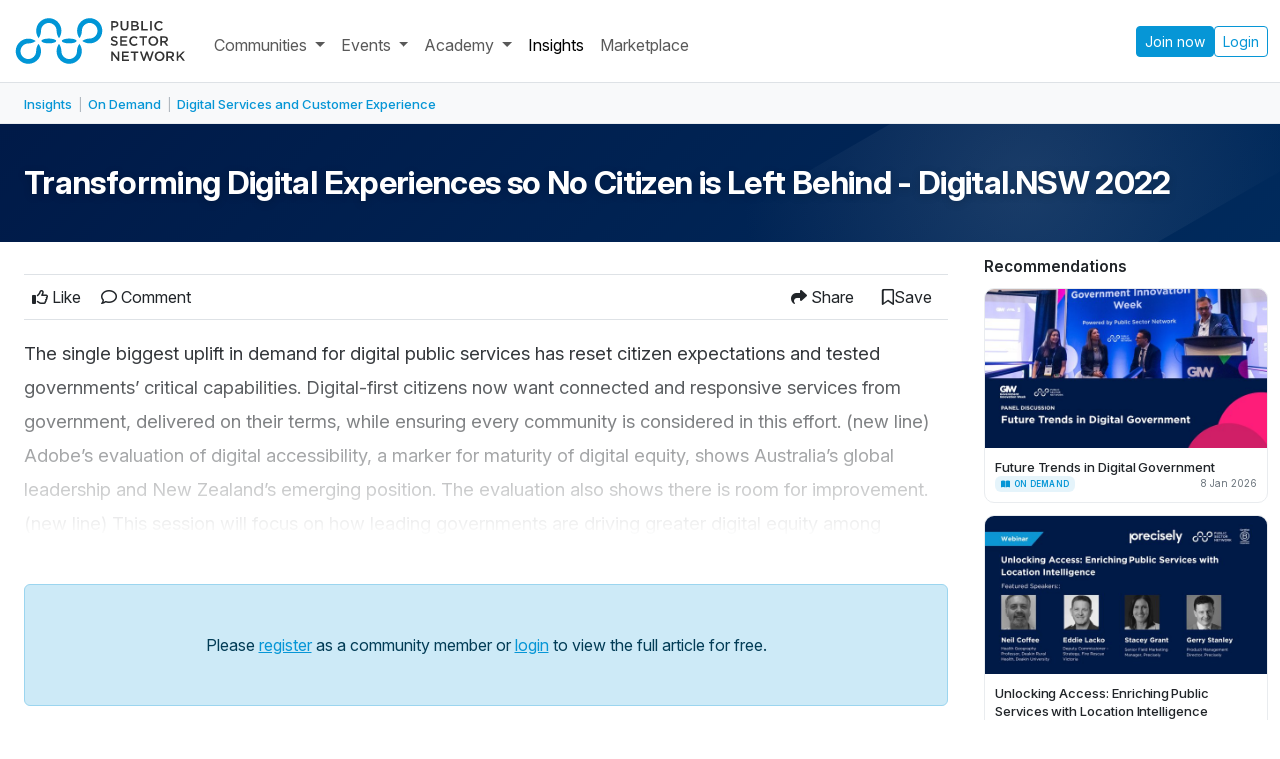

--- FILE ---
content_type: text/html; charset=utf-8
request_url: https://publicsectornetwork.com/insight/transforming-digital-experiences-so-no-citizen-is-left-behind-digitalnsw-2022
body_size: 37284
content:


<!DOCTYPE html>
<html lang="en" prefix="og: https://ogp.me/ns#">
<head>
  <meta charset="utf-8"><script type="text/javascript">window.NREUM||(NREUM={});NREUM.info={"beacon":"bam.nr-data.net","errorBeacon":"bam.nr-data.net","licenseKey":"NRJS-cb272d130e115bd0f0b","applicationID":"1080920257","transactionName":"YVMANUNTWURWW0dZDFgZJBRfUUNeWFYcWQ1FXwUJRRxBXlJPQB4VX1MVEm5bWUReX1tEEAx/DBJYVV9DZ01RXApVcgcVUFtbYV5dRB4EU0I=","queueTime":0,"applicationTime":200,"agent":""};
(window.NREUM||(NREUM={})).init={privacy:{cookies_enabled:true},ajax:{deny_list:["bam.nr-data.net"]},feature_flags:["soft_nav"],distributed_tracing:{enabled:true}};(window.NREUM||(NREUM={})).loader_config={agentID:"1103172498",accountID:"3606469",trustKey:"3606469",xpid:"VwAHV1JVARABVFlSDgMHVFEG",licenseKey:"NRJS-cb272d130e115bd0f0b",applicationID:"1080920257",browserID:"1103172498"};;/*! For license information please see nr-loader-spa-1.308.0.min.js.LICENSE.txt */
(()=>{var e,t,r={384:(e,t,r)=>{"use strict";r.d(t,{NT:()=>a,US:()=>u,Zm:()=>o,bQ:()=>d,dV:()=>c,pV:()=>l});var n=r(6154),i=r(1863),s=r(1910);const a={beacon:"bam.nr-data.net",errorBeacon:"bam.nr-data.net"};function o(){return n.gm.NREUM||(n.gm.NREUM={}),void 0===n.gm.newrelic&&(n.gm.newrelic=n.gm.NREUM),n.gm.NREUM}function c(){let e=o();return e.o||(e.o={ST:n.gm.setTimeout,SI:n.gm.setImmediate||n.gm.setInterval,CT:n.gm.clearTimeout,XHR:n.gm.XMLHttpRequest,REQ:n.gm.Request,EV:n.gm.Event,PR:n.gm.Promise,MO:n.gm.MutationObserver,FETCH:n.gm.fetch,WS:n.gm.WebSocket},(0,s.i)(...Object.values(e.o))),e}function d(e,t){let r=o();r.initializedAgents??={},t.initializedAt={ms:(0,i.t)(),date:new Date},r.initializedAgents[e]=t}function u(e,t){o()[e]=t}function l(){return function(){let e=o();const t=e.info||{};e.info={beacon:a.beacon,errorBeacon:a.errorBeacon,...t}}(),function(){let e=o();const t=e.init||{};e.init={...t}}(),c(),function(){let e=o();const t=e.loader_config||{};e.loader_config={...t}}(),o()}},782:(e,t,r)=>{"use strict";r.d(t,{T:()=>n});const n=r(860).K7.pageViewTiming},860:(e,t,r)=>{"use strict";r.d(t,{$J:()=>u,K7:()=>c,P3:()=>d,XX:()=>i,Yy:()=>o,df:()=>s,qY:()=>n,v4:()=>a});const n="events",i="jserrors",s="browser/blobs",a="rum",o="browser/logs",c={ajax:"ajax",genericEvents:"generic_events",jserrors:i,logging:"logging",metrics:"metrics",pageAction:"page_action",pageViewEvent:"page_view_event",pageViewTiming:"page_view_timing",sessionReplay:"session_replay",sessionTrace:"session_trace",softNav:"soft_navigations",spa:"spa"},d={[c.pageViewEvent]:1,[c.pageViewTiming]:2,[c.metrics]:3,[c.jserrors]:4,[c.spa]:5,[c.ajax]:6,[c.sessionTrace]:7,[c.softNav]:8,[c.sessionReplay]:9,[c.logging]:10,[c.genericEvents]:11},u={[c.pageViewEvent]:a,[c.pageViewTiming]:n,[c.ajax]:n,[c.spa]:n,[c.softNav]:n,[c.metrics]:i,[c.jserrors]:i,[c.sessionTrace]:s,[c.sessionReplay]:s,[c.logging]:o,[c.genericEvents]:"ins"}},944:(e,t,r)=>{"use strict";r.d(t,{R:()=>i});var n=r(3241);function i(e,t){"function"==typeof console.debug&&(console.debug("New Relic Warning: https://github.com/newrelic/newrelic-browser-agent/blob/main/docs/warning-codes.md#".concat(e),t),(0,n.W)({agentIdentifier:null,drained:null,type:"data",name:"warn",feature:"warn",data:{code:e,secondary:t}}))}},993:(e,t,r)=>{"use strict";r.d(t,{A$:()=>s,ET:()=>a,TZ:()=>o,p_:()=>i});var n=r(860);const i={ERROR:"ERROR",WARN:"WARN",INFO:"INFO",DEBUG:"DEBUG",TRACE:"TRACE"},s={OFF:0,ERROR:1,WARN:2,INFO:3,DEBUG:4,TRACE:5},a="log",o=n.K7.logging},1541:(e,t,r)=>{"use strict";r.d(t,{U:()=>i,f:()=>n});const n={MFE:"MFE",BA:"BA"};function i(e,t){if(2!==t?.harvestEndpointVersion)return{};const r=t.agentRef.runtime.appMetadata.agents[0].entityGuid;return e?{"source.id":e.id,"source.name":e.name,"source.type":e.type,"parent.id":e.parent?.id||r,"parent.type":e.parent?.type||n.BA}:{"entity.guid":r,appId:t.agentRef.info.applicationID}}},1687:(e,t,r)=>{"use strict";r.d(t,{Ak:()=>d,Ze:()=>h,x3:()=>u});var n=r(3241),i=r(7836),s=r(3606),a=r(860),o=r(2646);const c={};function d(e,t){const r={staged:!1,priority:a.P3[t]||0};l(e),c[e].get(t)||c[e].set(t,r)}function u(e,t){e&&c[e]&&(c[e].get(t)&&c[e].delete(t),p(e,t,!1),c[e].size&&f(e))}function l(e){if(!e)throw new Error("agentIdentifier required");c[e]||(c[e]=new Map)}function h(e="",t="feature",r=!1){if(l(e),!e||!c[e].get(t)||r)return p(e,t);c[e].get(t).staged=!0,f(e)}function f(e){const t=Array.from(c[e]);t.every(([e,t])=>t.staged)&&(t.sort((e,t)=>e[1].priority-t[1].priority),t.forEach(([t])=>{c[e].delete(t),p(e,t)}))}function p(e,t,r=!0){const a=e?i.ee.get(e):i.ee,c=s.i.handlers;if(!a.aborted&&a.backlog&&c){if((0,n.W)({agentIdentifier:e,type:"lifecycle",name:"drain",feature:t}),r){const e=a.backlog[t],r=c[t];if(r){for(let t=0;e&&t<e.length;++t)g(e[t],r);Object.entries(r).forEach(([e,t])=>{Object.values(t||{}).forEach(t=>{t[0]?.on&&t[0]?.context()instanceof o.y&&t[0].on(e,t[1])})})}}a.isolatedBacklog||delete c[t],a.backlog[t]=null,a.emit("drain-"+t,[])}}function g(e,t){var r=e[1];Object.values(t[r]||{}).forEach(t=>{var r=e[0];if(t[0]===r){var n=t[1],i=e[3],s=e[2];n.apply(i,s)}})}},1738:(e,t,r)=>{"use strict";r.d(t,{U:()=>f,Y:()=>h});var n=r(3241),i=r(9908),s=r(1863),a=r(944),o=r(5701),c=r(3969),d=r(8362),u=r(860),l=r(4261);function h(e,t,r,s){const h=s||r;!h||h[e]&&h[e]!==d.d.prototype[e]||(h[e]=function(){(0,i.p)(c.xV,["API/"+e+"/called"],void 0,u.K7.metrics,r.ee),(0,n.W)({agentIdentifier:r.agentIdentifier,drained:!!o.B?.[r.agentIdentifier],type:"data",name:"api",feature:l.Pl+e,data:{}});try{return t.apply(this,arguments)}catch(e){(0,a.R)(23,e)}})}function f(e,t,r,n,a){const o=e.info;null===r?delete o.jsAttributes[t]:o.jsAttributes[t]=r,(a||null===r)&&(0,i.p)(l.Pl+n,[(0,s.t)(),t,r],void 0,"session",e.ee)}},1741:(e,t,r)=>{"use strict";r.d(t,{W:()=>s});var n=r(944),i=r(4261);class s{#e(e,...t){if(this[e]!==s.prototype[e])return this[e](...t);(0,n.R)(35,e)}addPageAction(e,t){return this.#e(i.hG,e,t)}register(e){return this.#e(i.eY,e)}recordCustomEvent(e,t){return this.#e(i.fF,e,t)}setPageViewName(e,t){return this.#e(i.Fw,e,t)}setCustomAttribute(e,t,r){return this.#e(i.cD,e,t,r)}noticeError(e,t){return this.#e(i.o5,e,t)}setUserId(e,t=!1){return this.#e(i.Dl,e,t)}setApplicationVersion(e){return this.#e(i.nb,e)}setErrorHandler(e){return this.#e(i.bt,e)}addRelease(e,t){return this.#e(i.k6,e,t)}log(e,t){return this.#e(i.$9,e,t)}start(){return this.#e(i.d3)}finished(e){return this.#e(i.BL,e)}recordReplay(){return this.#e(i.CH)}pauseReplay(){return this.#e(i.Tb)}addToTrace(e){return this.#e(i.U2,e)}setCurrentRouteName(e){return this.#e(i.PA,e)}interaction(e){return this.#e(i.dT,e)}wrapLogger(e,t,r){return this.#e(i.Wb,e,t,r)}measure(e,t){return this.#e(i.V1,e,t)}consent(e){return this.#e(i.Pv,e)}}},1863:(e,t,r)=>{"use strict";function n(){return Math.floor(performance.now())}r.d(t,{t:()=>n})},1910:(e,t,r)=>{"use strict";r.d(t,{i:()=>s});var n=r(944);const i=new Map;function s(...e){return e.every(e=>{if(i.has(e))return i.get(e);const t="function"==typeof e?e.toString():"",r=t.includes("[native code]"),s=t.includes("nrWrapper");return r||s||(0,n.R)(64,e?.name||t),i.set(e,r),r})}},2555:(e,t,r)=>{"use strict";r.d(t,{D:()=>o,f:()=>a});var n=r(384),i=r(8122);const s={beacon:n.NT.beacon,errorBeacon:n.NT.errorBeacon,licenseKey:void 0,applicationID:void 0,sa:void 0,queueTime:void 0,applicationTime:void 0,ttGuid:void 0,user:void 0,account:void 0,product:void 0,extra:void 0,jsAttributes:{},userAttributes:void 0,atts:void 0,transactionName:void 0,tNamePlain:void 0};function a(e){try{return!!e.licenseKey&&!!e.errorBeacon&&!!e.applicationID}catch(e){return!1}}const o=e=>(0,i.a)(e,s)},2614:(e,t,r)=>{"use strict";r.d(t,{BB:()=>a,H3:()=>n,g:()=>d,iL:()=>c,tS:()=>o,uh:()=>i,wk:()=>s});const n="NRBA",i="SESSION",s=144e5,a=18e5,o={STARTED:"session-started",PAUSE:"session-pause",RESET:"session-reset",RESUME:"session-resume",UPDATE:"session-update"},c={SAME_TAB:"same-tab",CROSS_TAB:"cross-tab"},d={OFF:0,FULL:1,ERROR:2}},2646:(e,t,r)=>{"use strict";r.d(t,{y:()=>n});class n{constructor(e){this.contextId=e}}},2843:(e,t,r)=>{"use strict";r.d(t,{G:()=>s,u:()=>i});var n=r(3878);function i(e,t=!1,r,i){(0,n.DD)("visibilitychange",function(){if(t)return void("hidden"===document.visibilityState&&e());e(document.visibilityState)},r,i)}function s(e,t,r){(0,n.sp)("pagehide",e,t,r)}},3241:(e,t,r)=>{"use strict";r.d(t,{W:()=>s});var n=r(6154);const i="newrelic";function s(e={}){try{n.gm.dispatchEvent(new CustomEvent(i,{detail:e}))}catch(e){}}},3304:(e,t,r)=>{"use strict";r.d(t,{A:()=>s});var n=r(7836);const i=()=>{const e=new WeakSet;return(t,r)=>{if("object"==typeof r&&null!==r){if(e.has(r))return;e.add(r)}return r}};function s(e){try{return JSON.stringify(e,i())??""}catch(e){try{n.ee.emit("internal-error",[e])}catch(e){}return""}}},3333:(e,t,r)=>{"use strict";r.d(t,{$v:()=>u,TZ:()=>n,Xh:()=>c,Zp:()=>i,kd:()=>d,mq:()=>o,nf:()=>a,qN:()=>s});const n=r(860).K7.genericEvents,i=["auxclick","click","copy","keydown","paste","scrollend"],s=["focus","blur"],a=4,o=1e3,c=2e3,d=["PageAction","UserAction","BrowserPerformance"],u={RESOURCES:"experimental.resources",REGISTER:"register"}},3434:(e,t,r)=>{"use strict";r.d(t,{Jt:()=>s,YM:()=>d});var n=r(7836),i=r(5607);const s="nr@original:".concat(i.W),a=50;var o=Object.prototype.hasOwnProperty,c=!1;function d(e,t){return e||(e=n.ee),r.inPlace=function(e,t,n,i,s){n||(n="");const a="-"===n.charAt(0);for(let o=0;o<t.length;o++){const c=t[o],d=e[c];l(d)||(e[c]=r(d,a?c+n:n,i,c,s))}},r.flag=s,r;function r(t,r,n,c,d){return l(t)?t:(r||(r=""),nrWrapper[s]=t,function(e,t,r){if(Object.defineProperty&&Object.keys)try{return Object.keys(e).forEach(function(r){Object.defineProperty(t,r,{get:function(){return e[r]},set:function(t){return e[r]=t,t}})}),t}catch(e){u([e],r)}for(var n in e)o.call(e,n)&&(t[n]=e[n])}(t,nrWrapper,e),nrWrapper);function nrWrapper(){var s,o,l,h;let f;try{o=this,s=[...arguments],l="function"==typeof n?n(s,o):n||{}}catch(t){u([t,"",[s,o,c],l],e)}i(r+"start",[s,o,c],l,d);const p=performance.now();let g;try{return h=t.apply(o,s),g=performance.now(),h}catch(e){throw g=performance.now(),i(r+"err",[s,o,e],l,d),f=e,f}finally{const e=g-p,t={start:p,end:g,duration:e,isLongTask:e>=a,methodName:c,thrownError:f};t.isLongTask&&i("long-task",[t,o],l,d),i(r+"end",[s,o,h],l,d)}}}function i(r,n,i,s){if(!c||t){var a=c;c=!0;try{e.emit(r,n,i,t,s)}catch(t){u([t,r,n,i],e)}c=a}}}function u(e,t){t||(t=n.ee);try{t.emit("internal-error",e)}catch(e){}}function l(e){return!(e&&"function"==typeof e&&e.apply&&!e[s])}},3606:(e,t,r)=>{"use strict";r.d(t,{i:()=>s});var n=r(9908);s.on=a;var i=s.handlers={};function s(e,t,r,s){a(s||n.d,i,e,t,r)}function a(e,t,r,i,s){s||(s="feature"),e||(e=n.d);var a=t[s]=t[s]||{};(a[r]=a[r]||[]).push([e,i])}},3738:(e,t,r)=>{"use strict";r.d(t,{He:()=>i,Kp:()=>o,Lc:()=>d,Rz:()=>u,TZ:()=>n,bD:()=>s,d3:()=>a,jx:()=>l,sl:()=>h,uP:()=>c});const n=r(860).K7.sessionTrace,i="bstResource",s="resource",a="-start",o="-end",c="fn"+a,d="fn"+o,u="pushState",l=1e3,h=3e4},3785:(e,t,r)=>{"use strict";r.d(t,{R:()=>c,b:()=>d});var n=r(9908),i=r(1863),s=r(860),a=r(3969),o=r(993);function c(e,t,r={},c=o.p_.INFO,d=!0,u,l=(0,i.t)()){(0,n.p)(a.xV,["API/logging/".concat(c.toLowerCase(),"/called")],void 0,s.K7.metrics,e),(0,n.p)(o.ET,[l,t,r,c,d,u],void 0,s.K7.logging,e)}function d(e){return"string"==typeof e&&Object.values(o.p_).some(t=>t===e.toUpperCase().trim())}},3878:(e,t,r)=>{"use strict";function n(e,t){return{capture:e,passive:!1,signal:t}}function i(e,t,r=!1,i){window.addEventListener(e,t,n(r,i))}function s(e,t,r=!1,i){document.addEventListener(e,t,n(r,i))}r.d(t,{DD:()=>s,jT:()=>n,sp:()=>i})},3962:(e,t,r)=>{"use strict";r.d(t,{AM:()=>a,O2:()=>l,OV:()=>s,Qu:()=>h,TZ:()=>c,ih:()=>f,pP:()=>o,t1:()=>u,tC:()=>i,wD:()=>d});var n=r(860);const i=["click","keydown","submit"],s="popstate",a="api",o="initialPageLoad",c=n.K7.softNav,d=5e3,u=500,l={INITIAL_PAGE_LOAD:"",ROUTE_CHANGE:1,UNSPECIFIED:2},h={INTERACTION:1,AJAX:2,CUSTOM_END:3,CUSTOM_TRACER:4},f={IP:"in progress",PF:"pending finish",FIN:"finished",CAN:"cancelled"}},3969:(e,t,r)=>{"use strict";r.d(t,{TZ:()=>n,XG:()=>o,rs:()=>i,xV:()=>a,z_:()=>s});const n=r(860).K7.metrics,i="sm",s="cm",a="storeSupportabilityMetrics",o="storeEventMetrics"},4234:(e,t,r)=>{"use strict";r.d(t,{W:()=>s});var n=r(7836),i=r(1687);class s{constructor(e,t){this.agentIdentifier=e,this.ee=n.ee.get(e),this.featureName=t,this.blocked=!1}deregisterDrain(){(0,i.x3)(this.agentIdentifier,this.featureName)}}},4261:(e,t,r)=>{"use strict";r.d(t,{$9:()=>u,BL:()=>c,CH:()=>p,Dl:()=>R,Fw:()=>w,PA:()=>v,Pl:()=>n,Pv:()=>A,Tb:()=>h,U2:()=>a,V1:()=>E,Wb:()=>T,bt:()=>y,cD:()=>b,d3:()=>x,dT:()=>d,eY:()=>g,fF:()=>f,hG:()=>s,hw:()=>i,k6:()=>o,nb:()=>m,o5:()=>l});const n="api-",i=n+"ixn-",s="addPageAction",a="addToTrace",o="addRelease",c="finished",d="interaction",u="log",l="noticeError",h="pauseReplay",f="recordCustomEvent",p="recordReplay",g="register",m="setApplicationVersion",v="setCurrentRouteName",b="setCustomAttribute",y="setErrorHandler",w="setPageViewName",R="setUserId",x="start",T="wrapLogger",E="measure",A="consent"},5205:(e,t,r)=>{"use strict";r.d(t,{j:()=>S});var n=r(384),i=r(1741);var s=r(2555),a=r(3333);const o=e=>{if(!e||"string"!=typeof e)return!1;try{document.createDocumentFragment().querySelector(e)}catch{return!1}return!0};var c=r(2614),d=r(944),u=r(8122);const l="[data-nr-mask]",h=e=>(0,u.a)(e,(()=>{const e={feature_flags:[],experimental:{allow_registered_children:!1,resources:!1},mask_selector:"*",block_selector:"[data-nr-block]",mask_input_options:{color:!1,date:!1,"datetime-local":!1,email:!1,month:!1,number:!1,range:!1,search:!1,tel:!1,text:!1,time:!1,url:!1,week:!1,textarea:!1,select:!1,password:!0}};return{ajax:{deny_list:void 0,block_internal:!0,enabled:!0,autoStart:!0},api:{get allow_registered_children(){return e.feature_flags.includes(a.$v.REGISTER)||e.experimental.allow_registered_children},set allow_registered_children(t){e.experimental.allow_registered_children=t},duplicate_registered_data:!1},browser_consent_mode:{enabled:!1},distributed_tracing:{enabled:void 0,exclude_newrelic_header:void 0,cors_use_newrelic_header:void 0,cors_use_tracecontext_headers:void 0,allowed_origins:void 0},get feature_flags(){return e.feature_flags},set feature_flags(t){e.feature_flags=t},generic_events:{enabled:!0,autoStart:!0},harvest:{interval:30},jserrors:{enabled:!0,autoStart:!0},logging:{enabled:!0,autoStart:!0},metrics:{enabled:!0,autoStart:!0},obfuscate:void 0,page_action:{enabled:!0},page_view_event:{enabled:!0,autoStart:!0},page_view_timing:{enabled:!0,autoStart:!0},performance:{capture_marks:!1,capture_measures:!1,capture_detail:!0,resources:{get enabled(){return e.feature_flags.includes(a.$v.RESOURCES)||e.experimental.resources},set enabled(t){e.experimental.resources=t},asset_types:[],first_party_domains:[],ignore_newrelic:!0}},privacy:{cookies_enabled:!0},proxy:{assets:void 0,beacon:void 0},session:{expiresMs:c.wk,inactiveMs:c.BB},session_replay:{autoStart:!0,enabled:!1,preload:!1,sampling_rate:10,error_sampling_rate:100,collect_fonts:!1,inline_images:!1,fix_stylesheets:!0,mask_all_inputs:!0,get mask_text_selector(){return e.mask_selector},set mask_text_selector(t){o(t)?e.mask_selector="".concat(t,",").concat(l):""===t||null===t?e.mask_selector=l:(0,d.R)(5,t)},get block_class(){return"nr-block"},get ignore_class(){return"nr-ignore"},get mask_text_class(){return"nr-mask"},get block_selector(){return e.block_selector},set block_selector(t){o(t)?e.block_selector+=",".concat(t):""!==t&&(0,d.R)(6,t)},get mask_input_options(){return e.mask_input_options},set mask_input_options(t){t&&"object"==typeof t?e.mask_input_options={...t,password:!0}:(0,d.R)(7,t)}},session_trace:{enabled:!0,autoStart:!0},soft_navigations:{enabled:!0,autoStart:!0},spa:{enabled:!0,autoStart:!0},ssl:void 0,user_actions:{enabled:!0,elementAttributes:["id","className","tagName","type"]}}})());var f=r(6154),p=r(9324);let g=0;const m={buildEnv:p.F3,distMethod:p.Xs,version:p.xv,originTime:f.WN},v={consented:!1},b={appMetadata:{},get consented(){return this.session?.state?.consent||v.consented},set consented(e){v.consented=e},customTransaction:void 0,denyList:void 0,disabled:!1,harvester:void 0,isolatedBacklog:!1,isRecording:!1,loaderType:void 0,maxBytes:3e4,obfuscator:void 0,onerror:void 0,ptid:void 0,releaseIds:{},session:void 0,timeKeeper:void 0,registeredEntities:[],jsAttributesMetadata:{bytes:0},get harvestCount(){return++g}},y=e=>{const t=(0,u.a)(e,b),r=Object.keys(m).reduce((e,t)=>(e[t]={value:m[t],writable:!1,configurable:!0,enumerable:!0},e),{});return Object.defineProperties(t,r)};var w=r(5701);const R=e=>{const t=e.startsWith("http");e+="/",r.p=t?e:"https://"+e};var x=r(7836),T=r(3241);const E={accountID:void 0,trustKey:void 0,agentID:void 0,licenseKey:void 0,applicationID:void 0,xpid:void 0},A=e=>(0,u.a)(e,E),_=new Set;function S(e,t={},r,a){let{init:o,info:c,loader_config:d,runtime:u={},exposed:l=!0}=t;if(!c){const e=(0,n.pV)();o=e.init,c=e.info,d=e.loader_config}e.init=h(o||{}),e.loader_config=A(d||{}),c.jsAttributes??={},f.bv&&(c.jsAttributes.isWorker=!0),e.info=(0,s.D)(c);const p=e.init,g=[c.beacon,c.errorBeacon];_.has(e.agentIdentifier)||(p.proxy.assets&&(R(p.proxy.assets),g.push(p.proxy.assets)),p.proxy.beacon&&g.push(p.proxy.beacon),e.beacons=[...g],function(e){const t=(0,n.pV)();Object.getOwnPropertyNames(i.W.prototype).forEach(r=>{const n=i.W.prototype[r];if("function"!=typeof n||"constructor"===n)return;let s=t[r];e[r]&&!1!==e.exposed&&"micro-agent"!==e.runtime?.loaderType&&(t[r]=(...t)=>{const n=e[r](...t);return s?s(...t):n})})}(e),(0,n.US)("activatedFeatures",w.B)),u.denyList=[...p.ajax.deny_list||[],...p.ajax.block_internal?g:[]],u.ptid=e.agentIdentifier,u.loaderType=r,e.runtime=y(u),_.has(e.agentIdentifier)||(e.ee=x.ee.get(e.agentIdentifier),e.exposed=l,(0,T.W)({agentIdentifier:e.agentIdentifier,drained:!!w.B?.[e.agentIdentifier],type:"lifecycle",name:"initialize",feature:void 0,data:e.config})),_.add(e.agentIdentifier)}},5270:(e,t,r)=>{"use strict";r.d(t,{Aw:()=>a,SR:()=>s,rF:()=>o});var n=r(384),i=r(7767);function s(e){return!!(0,n.dV)().o.MO&&(0,i.V)(e)&&!0===e?.session_trace.enabled}function a(e){return!0===e?.session_replay.preload&&s(e)}function o(e,t){try{if("string"==typeof t?.type){if("password"===t.type.toLowerCase())return"*".repeat(e?.length||0);if(void 0!==t?.dataset?.nrUnmask||t?.classList?.contains("nr-unmask"))return e}}catch(e){}return"string"==typeof e?e.replace(/[\S]/g,"*"):"*".repeat(e?.length||0)}},5289:(e,t,r)=>{"use strict";r.d(t,{GG:()=>a,Qr:()=>c,sB:()=>o});var n=r(3878),i=r(6389);function s(){return"undefined"==typeof document||"complete"===document.readyState}function a(e,t){if(s())return e();const r=(0,i.J)(e),a=setInterval(()=>{s()&&(clearInterval(a),r())},500);(0,n.sp)("load",r,t)}function o(e){if(s())return e();(0,n.DD)("DOMContentLoaded",e)}function c(e){if(s())return e();(0,n.sp)("popstate",e)}},5607:(e,t,r)=>{"use strict";r.d(t,{W:()=>n});const n=(0,r(9566).bz)()},5701:(e,t,r)=>{"use strict";r.d(t,{B:()=>s,t:()=>a});var n=r(3241);const i=new Set,s={};function a(e,t){const r=t.agentIdentifier;s[r]??={},e&&"object"==typeof e&&(i.has(r)||(t.ee.emit("rumresp",[e]),s[r]=e,i.add(r),(0,n.W)({agentIdentifier:r,loaded:!0,drained:!0,type:"lifecycle",name:"load",feature:void 0,data:e})))}},6154:(e,t,r)=>{"use strict";r.d(t,{OF:()=>d,RI:()=>i,WN:()=>h,bv:()=>s,eN:()=>f,gm:()=>a,lR:()=>l,m:()=>c,mw:()=>o,sb:()=>u});var n=r(1863);const i="undefined"!=typeof window&&!!window.document,s="undefined"!=typeof WorkerGlobalScope&&("undefined"!=typeof self&&self instanceof WorkerGlobalScope&&self.navigator instanceof WorkerNavigator||"undefined"!=typeof globalThis&&globalThis instanceof WorkerGlobalScope&&globalThis.navigator instanceof WorkerNavigator),a=i?window:"undefined"!=typeof WorkerGlobalScope&&("undefined"!=typeof self&&self instanceof WorkerGlobalScope&&self||"undefined"!=typeof globalThis&&globalThis instanceof WorkerGlobalScope&&globalThis),o=Boolean("hidden"===a?.document?.visibilityState),c=""+a?.location,d=/iPad|iPhone|iPod/.test(a.navigator?.userAgent),u=d&&"undefined"==typeof SharedWorker,l=(()=>{const e=a.navigator?.userAgent?.match(/Firefox[/\s](\d+\.\d+)/);return Array.isArray(e)&&e.length>=2?+e[1]:0})(),h=Date.now()-(0,n.t)(),f=()=>"undefined"!=typeof PerformanceNavigationTiming&&a?.performance?.getEntriesByType("navigation")?.[0]?.responseStart},6344:(e,t,r)=>{"use strict";r.d(t,{BB:()=>u,Qb:()=>l,TZ:()=>i,Ug:()=>a,Vh:()=>s,_s:()=>o,bc:()=>d,yP:()=>c});var n=r(2614);const i=r(860).K7.sessionReplay,s="errorDuringReplay",a=.12,o={DomContentLoaded:0,Load:1,FullSnapshot:2,IncrementalSnapshot:3,Meta:4,Custom:5},c={[n.g.ERROR]:15e3,[n.g.FULL]:3e5,[n.g.OFF]:0},d={RESET:{message:"Session was reset",sm:"Reset"},IMPORT:{message:"Recorder failed to import",sm:"Import"},TOO_MANY:{message:"429: Too Many Requests",sm:"Too-Many"},TOO_BIG:{message:"Payload was too large",sm:"Too-Big"},CROSS_TAB:{message:"Session Entity was set to OFF on another tab",sm:"Cross-Tab"},ENTITLEMENTS:{message:"Session Replay is not allowed and will not be started",sm:"Entitlement"}},u=5e3,l={API:"api",RESUME:"resume",SWITCH_TO_FULL:"switchToFull",INITIALIZE:"initialize",PRELOAD:"preload"}},6389:(e,t,r)=>{"use strict";function n(e,t=500,r={}){const n=r?.leading||!1;let i;return(...r)=>{n&&void 0===i&&(e.apply(this,r),i=setTimeout(()=>{i=clearTimeout(i)},t)),n||(clearTimeout(i),i=setTimeout(()=>{e.apply(this,r)},t))}}function i(e){let t=!1;return(...r)=>{t||(t=!0,e.apply(this,r))}}r.d(t,{J:()=>i,s:()=>n})},6630:(e,t,r)=>{"use strict";r.d(t,{T:()=>n});const n=r(860).K7.pageViewEvent},6774:(e,t,r)=>{"use strict";r.d(t,{T:()=>n});const n=r(860).K7.jserrors},7295:(e,t,r)=>{"use strict";r.d(t,{Xv:()=>a,gX:()=>i,iW:()=>s});var n=[];function i(e){if(!e||s(e))return!1;if(0===n.length)return!0;if("*"===n[0].hostname)return!1;for(var t=0;t<n.length;t++){var r=n[t];if(r.hostname.test(e.hostname)&&r.pathname.test(e.pathname))return!1}return!0}function s(e){return void 0===e.hostname}function a(e){if(n=[],e&&e.length)for(var t=0;t<e.length;t++){let r=e[t];if(!r)continue;if("*"===r)return void(n=[{hostname:"*"}]);0===r.indexOf("http://")?r=r.substring(7):0===r.indexOf("https://")&&(r=r.substring(8));const i=r.indexOf("/");let s,a;i>0?(s=r.substring(0,i),a=r.substring(i)):(s=r,a="*");let[c]=s.split(":");n.push({hostname:o(c),pathname:o(a,!0)})}}function o(e,t=!1){const r=e.replace(/[.+?^${}()|[\]\\]/g,e=>"\\"+e).replace(/\*/g,".*?");return new RegExp((t?"^":"")+r+"$")}},7485:(e,t,r)=>{"use strict";r.d(t,{D:()=>i});var n=r(6154);function i(e){if(0===(e||"").indexOf("data:"))return{protocol:"data"};try{const t=new URL(e,location.href),r={port:t.port,hostname:t.hostname,pathname:t.pathname,search:t.search,protocol:t.protocol.slice(0,t.protocol.indexOf(":")),sameOrigin:t.protocol===n.gm?.location?.protocol&&t.host===n.gm?.location?.host};return r.port&&""!==r.port||("http:"===t.protocol&&(r.port="80"),"https:"===t.protocol&&(r.port="443")),r.pathname&&""!==r.pathname?r.pathname.startsWith("/")||(r.pathname="/".concat(r.pathname)):r.pathname="/",r}catch(e){return{}}}},7699:(e,t,r)=>{"use strict";r.d(t,{It:()=>s,KC:()=>o,No:()=>i,qh:()=>a});var n=r(860);const i=16e3,s=1e6,a="SESSION_ERROR",o={[n.K7.logging]:!0,[n.K7.genericEvents]:!1,[n.K7.jserrors]:!1,[n.K7.ajax]:!1}},7767:(e,t,r)=>{"use strict";r.d(t,{V:()=>i});var n=r(6154);const i=e=>n.RI&&!0===e?.privacy.cookies_enabled},7836:(e,t,r)=>{"use strict";r.d(t,{P:()=>o,ee:()=>c});var n=r(384),i=r(8990),s=r(2646),a=r(5607);const o="nr@context:".concat(a.W),c=function e(t,r){var n={},a={},u={},l=!1;try{l=16===r.length&&d.initializedAgents?.[r]?.runtime.isolatedBacklog}catch(e){}var h={on:p,addEventListener:p,removeEventListener:function(e,t){var r=n[e];if(!r)return;for(var i=0;i<r.length;i++)r[i]===t&&r.splice(i,1)},emit:function(e,r,n,i,s){!1!==s&&(s=!0);if(c.aborted&&!i)return;t&&s&&t.emit(e,r,n);var o=f(n);g(e).forEach(e=>{e.apply(o,r)});var d=v()[a[e]];d&&d.push([h,e,r,o]);return o},get:m,listeners:g,context:f,buffer:function(e,t){const r=v();if(t=t||"feature",h.aborted)return;Object.entries(e||{}).forEach(([e,n])=>{a[n]=t,t in r||(r[t]=[])})},abort:function(){h._aborted=!0,Object.keys(h.backlog).forEach(e=>{delete h.backlog[e]})},isBuffering:function(e){return!!v()[a[e]]},debugId:r,backlog:l?{}:t&&"object"==typeof t.backlog?t.backlog:{},isolatedBacklog:l};return Object.defineProperty(h,"aborted",{get:()=>{let e=h._aborted||!1;return e||(t&&(e=t.aborted),e)}}),h;function f(e){return e&&e instanceof s.y?e:e?(0,i.I)(e,o,()=>new s.y(o)):new s.y(o)}function p(e,t){n[e]=g(e).concat(t)}function g(e){return n[e]||[]}function m(t){return u[t]=u[t]||e(h,t)}function v(){return h.backlog}}(void 0,"globalEE"),d=(0,n.Zm)();d.ee||(d.ee=c)},8122:(e,t,r)=>{"use strict";r.d(t,{a:()=>i});var n=r(944);function i(e,t){try{if(!e||"object"!=typeof e)return(0,n.R)(3);if(!t||"object"!=typeof t)return(0,n.R)(4);const r=Object.create(Object.getPrototypeOf(t),Object.getOwnPropertyDescriptors(t)),s=0===Object.keys(r).length?e:r;for(let a in s)if(void 0!==e[a])try{if(null===e[a]){r[a]=null;continue}Array.isArray(e[a])&&Array.isArray(t[a])?r[a]=Array.from(new Set([...e[a],...t[a]])):"object"==typeof e[a]&&"object"==typeof t[a]?r[a]=i(e[a],t[a]):r[a]=e[a]}catch(e){r[a]||(0,n.R)(1,e)}return r}catch(e){(0,n.R)(2,e)}}},8139:(e,t,r)=>{"use strict";r.d(t,{u:()=>h});var n=r(7836),i=r(3434),s=r(8990),a=r(6154);const o={},c=a.gm.XMLHttpRequest,d="addEventListener",u="removeEventListener",l="nr@wrapped:".concat(n.P);function h(e){var t=function(e){return(e||n.ee).get("events")}(e);if(o[t.debugId]++)return t;o[t.debugId]=1;var r=(0,i.YM)(t,!0);function h(e){r.inPlace(e,[d,u],"-",p)}function p(e,t){return e[1]}return"getPrototypeOf"in Object&&(a.RI&&f(document,h),c&&f(c.prototype,h),f(a.gm,h)),t.on(d+"-start",function(e,t){var n=e[1];if(null!==n&&("function"==typeof n||"object"==typeof n)&&"newrelic"!==e[0]){var i=(0,s.I)(n,l,function(){var e={object:function(){if("function"!=typeof n.handleEvent)return;return n.handleEvent.apply(n,arguments)},function:n}[typeof n];return e?r(e,"fn-",null,e.name||"anonymous"):n});this.wrapped=e[1]=i}}),t.on(u+"-start",function(e){e[1]=this.wrapped||e[1]}),t}function f(e,t,...r){let n=e;for(;"object"==typeof n&&!Object.prototype.hasOwnProperty.call(n,d);)n=Object.getPrototypeOf(n);n&&t(n,...r)}},8362:(e,t,r)=>{"use strict";r.d(t,{d:()=>s});var n=r(9566),i=r(1741);class s extends i.W{agentIdentifier=(0,n.LA)(16)}},8374:(e,t,r)=>{r.nc=(()=>{try{return document?.currentScript?.nonce}catch(e){}return""})()},8990:(e,t,r)=>{"use strict";r.d(t,{I:()=>i});var n=Object.prototype.hasOwnProperty;function i(e,t,r){if(n.call(e,t))return e[t];var i=r();if(Object.defineProperty&&Object.keys)try{return Object.defineProperty(e,t,{value:i,writable:!0,enumerable:!1}),i}catch(e){}return e[t]=i,i}},9119:(e,t,r)=>{"use strict";r.d(t,{L:()=>s});var n=/([^?#]*)[^#]*(#[^?]*|$).*/,i=/([^?#]*)().*/;function s(e,t){return e?e.replace(t?n:i,"$1$2"):e}},9300:(e,t,r)=>{"use strict";r.d(t,{T:()=>n});const n=r(860).K7.ajax},9324:(e,t,r)=>{"use strict";r.d(t,{AJ:()=>a,F3:()=>i,Xs:()=>s,Yq:()=>o,xv:()=>n});const n="1.308.0",i="PROD",s="CDN",a="@newrelic/rrweb",o="1.0.1"},9566:(e,t,r)=>{"use strict";r.d(t,{LA:()=>o,ZF:()=>c,bz:()=>a,el:()=>d});var n=r(6154);const i="xxxxxxxx-xxxx-4xxx-yxxx-xxxxxxxxxxxx";function s(e,t){return e?15&e[t]:16*Math.random()|0}function a(){const e=n.gm?.crypto||n.gm?.msCrypto;let t,r=0;return e&&e.getRandomValues&&(t=e.getRandomValues(new Uint8Array(30))),i.split("").map(e=>"x"===e?s(t,r++).toString(16):"y"===e?(3&s()|8).toString(16):e).join("")}function o(e){const t=n.gm?.crypto||n.gm?.msCrypto;let r,i=0;t&&t.getRandomValues&&(r=t.getRandomValues(new Uint8Array(e)));const a=[];for(var o=0;o<e;o++)a.push(s(r,i++).toString(16));return a.join("")}function c(){return o(16)}function d(){return o(32)}},9908:(e,t,r)=>{"use strict";r.d(t,{d:()=>n,p:()=>i});var n=r(7836).ee.get("handle");function i(e,t,r,i,s){s?(s.buffer([e],i),s.emit(e,t,r)):(n.buffer([e],i),n.emit(e,t,r))}}},n={};function i(e){var t=n[e];if(void 0!==t)return t.exports;var s=n[e]={exports:{}};return r[e](s,s.exports,i),s.exports}i.m=r,i.d=(e,t)=>{for(var r in t)i.o(t,r)&&!i.o(e,r)&&Object.defineProperty(e,r,{enumerable:!0,get:t[r]})},i.f={},i.e=e=>Promise.all(Object.keys(i.f).reduce((t,r)=>(i.f[r](e,t),t),[])),i.u=e=>({212:"nr-spa-compressor",249:"nr-spa-recorder",478:"nr-spa"}[e]+"-1.308.0.min.js"),i.o=(e,t)=>Object.prototype.hasOwnProperty.call(e,t),e={},t="NRBA-1.308.0.PROD:",i.l=(r,n,s,a)=>{if(e[r])e[r].push(n);else{var o,c;if(void 0!==s)for(var d=document.getElementsByTagName("script"),u=0;u<d.length;u++){var l=d[u];if(l.getAttribute("src")==r||l.getAttribute("data-webpack")==t+s){o=l;break}}if(!o){c=!0;var h={478:"sha512-RSfSVnmHk59T/uIPbdSE0LPeqcEdF4/+XhfJdBuccH5rYMOEZDhFdtnh6X6nJk7hGpzHd9Ujhsy7lZEz/ORYCQ==",249:"sha512-ehJXhmntm85NSqW4MkhfQqmeKFulra3klDyY0OPDUE+sQ3GokHlPh1pmAzuNy//3j4ac6lzIbmXLvGQBMYmrkg==",212:"sha512-B9h4CR46ndKRgMBcK+j67uSR2RCnJfGefU+A7FrgR/k42ovXy5x/MAVFiSvFxuVeEk/pNLgvYGMp1cBSK/G6Fg=="};(o=document.createElement("script")).charset="utf-8",i.nc&&o.setAttribute("nonce",i.nc),o.setAttribute("data-webpack",t+s),o.src=r,0!==o.src.indexOf(window.location.origin+"/")&&(o.crossOrigin="anonymous"),h[a]&&(o.integrity=h[a])}e[r]=[n];var f=(t,n)=>{o.onerror=o.onload=null,clearTimeout(p);var i=e[r];if(delete e[r],o.parentNode&&o.parentNode.removeChild(o),i&&i.forEach(e=>e(n)),t)return t(n)},p=setTimeout(f.bind(null,void 0,{type:"timeout",target:o}),12e4);o.onerror=f.bind(null,o.onerror),o.onload=f.bind(null,o.onload),c&&document.head.appendChild(o)}},i.r=e=>{"undefined"!=typeof Symbol&&Symbol.toStringTag&&Object.defineProperty(e,Symbol.toStringTag,{value:"Module"}),Object.defineProperty(e,"__esModule",{value:!0})},i.p="https://js-agent.newrelic.com/",(()=>{var e={38:0,788:0};i.f.j=(t,r)=>{var n=i.o(e,t)?e[t]:void 0;if(0!==n)if(n)r.push(n[2]);else{var s=new Promise((r,i)=>n=e[t]=[r,i]);r.push(n[2]=s);var a=i.p+i.u(t),o=new Error;i.l(a,r=>{if(i.o(e,t)&&(0!==(n=e[t])&&(e[t]=void 0),n)){var s=r&&("load"===r.type?"missing":r.type),a=r&&r.target&&r.target.src;o.message="Loading chunk "+t+" failed: ("+s+": "+a+")",o.name="ChunkLoadError",o.type=s,o.request=a,n[1](o)}},"chunk-"+t,t)}};var t=(t,r)=>{var n,s,[a,o,c]=r,d=0;if(a.some(t=>0!==e[t])){for(n in o)i.o(o,n)&&(i.m[n]=o[n]);if(c)c(i)}for(t&&t(r);d<a.length;d++)s=a[d],i.o(e,s)&&e[s]&&e[s][0](),e[s]=0},r=self["webpackChunk:NRBA-1.308.0.PROD"]=self["webpackChunk:NRBA-1.308.0.PROD"]||[];r.forEach(t.bind(null,0)),r.push=t.bind(null,r.push.bind(r))})(),(()=>{"use strict";i(8374);var e=i(8362),t=i(860);const r=Object.values(t.K7);var n=i(5205);var s=i(9908),a=i(1863),o=i(4261),c=i(1738);var d=i(1687),u=i(4234),l=i(5289),h=i(6154),f=i(944),p=i(5270),g=i(7767),m=i(6389),v=i(7699);class b extends u.W{constructor(e,t){super(e.agentIdentifier,t),this.agentRef=e,this.abortHandler=void 0,this.featAggregate=void 0,this.loadedSuccessfully=void 0,this.onAggregateImported=new Promise(e=>{this.loadedSuccessfully=e}),this.deferred=Promise.resolve(),!1===e.init[this.featureName].autoStart?this.deferred=new Promise((t,r)=>{this.ee.on("manual-start-all",(0,m.J)(()=>{(0,d.Ak)(e.agentIdentifier,this.featureName),t()}))}):(0,d.Ak)(e.agentIdentifier,t)}importAggregator(e,t,r={}){if(this.featAggregate)return;const n=async()=>{let n;await this.deferred;try{if((0,g.V)(e.init)){const{setupAgentSession:t}=await i.e(478).then(i.bind(i,8766));n=t(e)}}catch(e){(0,f.R)(20,e),this.ee.emit("internal-error",[e]),(0,s.p)(v.qh,[e],void 0,this.featureName,this.ee)}try{if(!this.#t(this.featureName,n,e.init))return(0,d.Ze)(this.agentIdentifier,this.featureName),void this.loadedSuccessfully(!1);const{Aggregate:i}=await t();this.featAggregate=new i(e,r),e.runtime.harvester.initializedAggregates.push(this.featAggregate),this.loadedSuccessfully(!0)}catch(e){(0,f.R)(34,e),this.abortHandler?.(),(0,d.Ze)(this.agentIdentifier,this.featureName,!0),this.loadedSuccessfully(!1),this.ee&&this.ee.abort()}};h.RI?(0,l.GG)(()=>n(),!0):n()}#t(e,r,n){if(this.blocked)return!1;switch(e){case t.K7.sessionReplay:return(0,p.SR)(n)&&!!r;case t.K7.sessionTrace:return!!r;default:return!0}}}var y=i(6630),w=i(2614),R=i(3241);class x extends b{static featureName=y.T;constructor(e){var t;super(e,y.T),this.setupInspectionEvents(e.agentIdentifier),t=e,(0,c.Y)(o.Fw,function(e,r){"string"==typeof e&&("/"!==e.charAt(0)&&(e="/"+e),t.runtime.customTransaction=(r||"http://custom.transaction")+e,(0,s.p)(o.Pl+o.Fw,[(0,a.t)()],void 0,void 0,t.ee))},t),this.importAggregator(e,()=>i.e(478).then(i.bind(i,2467)))}setupInspectionEvents(e){const t=(t,r)=>{t&&(0,R.W)({agentIdentifier:e,timeStamp:t.timeStamp,loaded:"complete"===t.target.readyState,type:"window",name:r,data:t.target.location+""})};(0,l.sB)(e=>{t(e,"DOMContentLoaded")}),(0,l.GG)(e=>{t(e,"load")}),(0,l.Qr)(e=>{t(e,"navigate")}),this.ee.on(w.tS.UPDATE,(t,r)=>{(0,R.W)({agentIdentifier:e,type:"lifecycle",name:"session",data:r})})}}var T=i(384);class E extends e.d{constructor(e){var t;(super(),h.gm)?(this.features={},(0,T.bQ)(this.agentIdentifier,this),this.desiredFeatures=new Set(e.features||[]),this.desiredFeatures.add(x),(0,n.j)(this,e,e.loaderType||"agent"),t=this,(0,c.Y)(o.cD,function(e,r,n=!1){if("string"==typeof e){if(["string","number","boolean"].includes(typeof r)||null===r)return(0,c.U)(t,e,r,o.cD,n);(0,f.R)(40,typeof r)}else(0,f.R)(39,typeof e)},t),function(e){(0,c.Y)(o.Dl,function(t,r=!1){if("string"!=typeof t&&null!==t)return void(0,f.R)(41,typeof t);const n=e.info.jsAttributes["enduser.id"];r&&null!=n&&n!==t?(0,s.p)(o.Pl+"setUserIdAndResetSession",[t],void 0,"session",e.ee):(0,c.U)(e,"enduser.id",t,o.Dl,!0)},e)}(this),function(e){(0,c.Y)(o.nb,function(t){if("string"==typeof t||null===t)return(0,c.U)(e,"application.version",t,o.nb,!1);(0,f.R)(42,typeof t)},e)}(this),function(e){(0,c.Y)(o.d3,function(){e.ee.emit("manual-start-all")},e)}(this),function(e){(0,c.Y)(o.Pv,function(t=!0){if("boolean"==typeof t){if((0,s.p)(o.Pl+o.Pv,[t],void 0,"session",e.ee),e.runtime.consented=t,t){const t=e.features.page_view_event;t.onAggregateImported.then(e=>{const r=t.featAggregate;e&&!r.sentRum&&r.sendRum()})}}else(0,f.R)(65,typeof t)},e)}(this),this.run()):(0,f.R)(21)}get config(){return{info:this.info,init:this.init,loader_config:this.loader_config,runtime:this.runtime}}get api(){return this}run(){try{const e=function(e){const t={};return r.forEach(r=>{t[r]=!!e[r]?.enabled}),t}(this.init),n=[...this.desiredFeatures];n.sort((e,r)=>t.P3[e.featureName]-t.P3[r.featureName]),n.forEach(r=>{if(!e[r.featureName]&&r.featureName!==t.K7.pageViewEvent)return;if(r.featureName===t.K7.spa)return void(0,f.R)(67);const n=function(e){switch(e){case t.K7.ajax:return[t.K7.jserrors];case t.K7.sessionTrace:return[t.K7.ajax,t.K7.pageViewEvent];case t.K7.sessionReplay:return[t.K7.sessionTrace];case t.K7.pageViewTiming:return[t.K7.pageViewEvent];default:return[]}}(r.featureName).filter(e=>!(e in this.features));n.length>0&&(0,f.R)(36,{targetFeature:r.featureName,missingDependencies:n}),this.features[r.featureName]=new r(this)})}catch(e){(0,f.R)(22,e);for(const e in this.features)this.features[e].abortHandler?.();const t=(0,T.Zm)();delete t.initializedAgents[this.agentIdentifier]?.features,delete this.sharedAggregator;return t.ee.get(this.agentIdentifier).abort(),!1}}}var A=i(2843),_=i(782);class S extends b{static featureName=_.T;constructor(e){super(e,_.T),h.RI&&((0,A.u)(()=>(0,s.p)("docHidden",[(0,a.t)()],void 0,_.T,this.ee),!0),(0,A.G)(()=>(0,s.p)("winPagehide",[(0,a.t)()],void 0,_.T,this.ee)),this.importAggregator(e,()=>i.e(478).then(i.bind(i,9917))))}}var O=i(3969);class I extends b{static featureName=O.TZ;constructor(e){super(e,O.TZ),h.RI&&document.addEventListener("securitypolicyviolation",e=>{(0,s.p)(O.xV,["Generic/CSPViolation/Detected"],void 0,this.featureName,this.ee)}),this.importAggregator(e,()=>i.e(478).then(i.bind(i,6555)))}}var N=i(6774),P=i(3878),k=i(3304);class D{constructor(e,t,r,n,i){this.name="UncaughtError",this.message="string"==typeof e?e:(0,k.A)(e),this.sourceURL=t,this.line=r,this.column=n,this.__newrelic=i}}function C(e){return M(e)?e:new D(void 0!==e?.message?e.message:e,e?.filename||e?.sourceURL,e?.lineno||e?.line,e?.colno||e?.col,e?.__newrelic,e?.cause)}function j(e){const t="Unhandled Promise Rejection: ";if(!e?.reason)return;if(M(e.reason)){try{e.reason.message.startsWith(t)||(e.reason.message=t+e.reason.message)}catch(e){}return C(e.reason)}const r=C(e.reason);return(r.message||"").startsWith(t)||(r.message=t+r.message),r}function L(e){if(e.error instanceof SyntaxError&&!/:\d+$/.test(e.error.stack?.trim())){const t=new D(e.message,e.filename,e.lineno,e.colno,e.error.__newrelic,e.cause);return t.name=SyntaxError.name,t}return M(e.error)?e.error:C(e)}function M(e){return e instanceof Error&&!!e.stack}function H(e,r,n,i,o=(0,a.t)()){"string"==typeof e&&(e=new Error(e)),(0,s.p)("err",[e,o,!1,r,n.runtime.isRecording,void 0,i],void 0,t.K7.jserrors,n.ee),(0,s.p)("uaErr",[],void 0,t.K7.genericEvents,n.ee)}var B=i(1541),K=i(993),W=i(3785);function U(e,{customAttributes:t={},level:r=K.p_.INFO}={},n,i,s=(0,a.t)()){(0,W.R)(n.ee,e,t,r,!1,i,s)}function F(e,r,n,i,c=(0,a.t)()){(0,s.p)(o.Pl+o.hG,[c,e,r,i],void 0,t.K7.genericEvents,n.ee)}function V(e,r,n,i,c=(0,a.t)()){const{start:d,end:u,customAttributes:l}=r||{},h={customAttributes:l||{}};if("object"!=typeof h.customAttributes||"string"!=typeof e||0===e.length)return void(0,f.R)(57);const p=(e,t)=>null==e?t:"number"==typeof e?e:e instanceof PerformanceMark?e.startTime:Number.NaN;if(h.start=p(d,0),h.end=p(u,c),Number.isNaN(h.start)||Number.isNaN(h.end))(0,f.R)(57);else{if(h.duration=h.end-h.start,!(h.duration<0))return(0,s.p)(o.Pl+o.V1,[h,e,i],void 0,t.K7.genericEvents,n.ee),h;(0,f.R)(58)}}function G(e,r={},n,i,c=(0,a.t)()){(0,s.p)(o.Pl+o.fF,[c,e,r,i],void 0,t.K7.genericEvents,n.ee)}function z(e){(0,c.Y)(o.eY,function(t){return Y(e,t)},e)}function Y(e,r,n){(0,f.R)(54,"newrelic.register"),r||={},r.type=B.f.MFE,r.licenseKey||=e.info.licenseKey,r.blocked=!1,r.parent=n||{},Array.isArray(r.tags)||(r.tags=[]);const i={};r.tags.forEach(e=>{"name"!==e&&"id"!==e&&(i["source.".concat(e)]=!0)}),r.isolated??=!0;let o=()=>{};const c=e.runtime.registeredEntities;if(!r.isolated){const e=c.find(({metadata:{target:{id:e}}})=>e===r.id&&!r.isolated);if(e)return e}const d=e=>{r.blocked=!0,o=e};function u(e){return"string"==typeof e&&!!e.trim()&&e.trim().length<501||"number"==typeof e}e.init.api.allow_registered_children||d((0,m.J)(()=>(0,f.R)(55))),u(r.id)&&u(r.name)||d((0,m.J)(()=>(0,f.R)(48,r)));const l={addPageAction:(t,n={})=>g(F,[t,{...i,...n},e],r),deregister:()=>{d((0,m.J)(()=>(0,f.R)(68)))},log:(t,n={})=>g(U,[t,{...n,customAttributes:{...i,...n.customAttributes||{}}},e],r),measure:(t,n={})=>g(V,[t,{...n,customAttributes:{...i,...n.customAttributes||{}}},e],r),noticeError:(t,n={})=>g(H,[t,{...i,...n},e],r),register:(t={})=>g(Y,[e,t],l.metadata.target),recordCustomEvent:(t,n={})=>g(G,[t,{...i,...n},e],r),setApplicationVersion:e=>p("application.version",e),setCustomAttribute:(e,t)=>p(e,t),setUserId:e=>p("enduser.id",e),metadata:{customAttributes:i,target:r}},h=()=>(r.blocked&&o(),r.blocked);h()||c.push(l);const p=(e,t)=>{h()||(i[e]=t)},g=(r,n,i)=>{if(h())return;const o=(0,a.t)();(0,s.p)(O.xV,["API/register/".concat(r.name,"/called")],void 0,t.K7.metrics,e.ee);try{if(e.init.api.duplicate_registered_data&&"register"!==r.name){let e=n;if(n[1]instanceof Object){const t={"child.id":i.id,"child.type":i.type};e="customAttributes"in n[1]?[n[0],{...n[1],customAttributes:{...n[1].customAttributes,...t}},...n.slice(2)]:[n[0],{...n[1],...t},...n.slice(2)]}r(...e,void 0,o)}return r(...n,i,o)}catch(e){(0,f.R)(50,e)}};return l}class Z extends b{static featureName=N.T;constructor(e){var t;super(e,N.T),t=e,(0,c.Y)(o.o5,(e,r)=>H(e,r,t),t),function(e){(0,c.Y)(o.bt,function(t){e.runtime.onerror=t},e)}(e),function(e){let t=0;(0,c.Y)(o.k6,function(e,r){++t>10||(this.runtime.releaseIds[e.slice(-200)]=(""+r).slice(-200))},e)}(e),z(e);try{this.removeOnAbort=new AbortController}catch(e){}this.ee.on("internal-error",(t,r)=>{this.abortHandler&&(0,s.p)("ierr",[C(t),(0,a.t)(),!0,{},e.runtime.isRecording,r],void 0,this.featureName,this.ee)}),h.gm.addEventListener("unhandledrejection",t=>{this.abortHandler&&(0,s.p)("err",[j(t),(0,a.t)(),!1,{unhandledPromiseRejection:1},e.runtime.isRecording],void 0,this.featureName,this.ee)},(0,P.jT)(!1,this.removeOnAbort?.signal)),h.gm.addEventListener("error",t=>{this.abortHandler&&(0,s.p)("err",[L(t),(0,a.t)(),!1,{},e.runtime.isRecording],void 0,this.featureName,this.ee)},(0,P.jT)(!1,this.removeOnAbort?.signal)),this.abortHandler=this.#r,this.importAggregator(e,()=>i.e(478).then(i.bind(i,2176)))}#r(){this.removeOnAbort?.abort(),this.abortHandler=void 0}}var q=i(8990);let X=1;function J(e){const t=typeof e;return!e||"object"!==t&&"function"!==t?-1:e===h.gm?0:(0,q.I)(e,"nr@id",function(){return X++})}function Q(e){if("string"==typeof e&&e.length)return e.length;if("object"==typeof e){if("undefined"!=typeof ArrayBuffer&&e instanceof ArrayBuffer&&e.byteLength)return e.byteLength;if("undefined"!=typeof Blob&&e instanceof Blob&&e.size)return e.size;if(!("undefined"!=typeof FormData&&e instanceof FormData))try{return(0,k.A)(e).length}catch(e){return}}}var ee=i(8139),te=i(7836),re=i(3434);const ne={},ie=["open","send"];function se(e){var t=e||te.ee;const r=function(e){return(e||te.ee).get("xhr")}(t);if(void 0===h.gm.XMLHttpRequest)return r;if(ne[r.debugId]++)return r;ne[r.debugId]=1,(0,ee.u)(t);var n=(0,re.YM)(r),i=h.gm.XMLHttpRequest,s=h.gm.MutationObserver,a=h.gm.Promise,o=h.gm.setInterval,c="readystatechange",d=["onload","onerror","onabort","onloadstart","onloadend","onprogress","ontimeout"],u=[],l=h.gm.XMLHttpRequest=function(e){const t=new i(e),s=r.context(t);try{r.emit("new-xhr",[t],s),t.addEventListener(c,(a=s,function(){var e=this;e.readyState>3&&!a.resolved&&(a.resolved=!0,r.emit("xhr-resolved",[],e)),n.inPlace(e,d,"fn-",y)}),(0,P.jT)(!1))}catch(e){(0,f.R)(15,e);try{r.emit("internal-error",[e])}catch(e){}}var a;return t};function p(e,t){n.inPlace(t,["onreadystatechange"],"fn-",y)}if(function(e,t){for(var r in e)t[r]=e[r]}(i,l),l.prototype=i.prototype,n.inPlace(l.prototype,ie,"-xhr-",y),r.on("send-xhr-start",function(e,t){p(e,t),function(e){u.push(e),s&&(g?g.then(b):o?o(b):(m=-m,v.data=m))}(t)}),r.on("open-xhr-start",p),s){var g=a&&a.resolve();if(!o&&!a){var m=1,v=document.createTextNode(m);new s(b).observe(v,{characterData:!0})}}else t.on("fn-end",function(e){e[0]&&e[0].type===c||b()});function b(){for(var e=0;e<u.length;e++)p(0,u[e]);u.length&&(u=[])}function y(e,t){return t}return r}var ae="fetch-",oe=ae+"body-",ce=["arrayBuffer","blob","json","text","formData"],de=h.gm.Request,ue=h.gm.Response,le="prototype";const he={};function fe(e){const t=function(e){return(e||te.ee).get("fetch")}(e);if(!(de&&ue&&h.gm.fetch))return t;if(he[t.debugId]++)return t;function r(e,r,n){var i=e[r];"function"==typeof i&&(e[r]=function(){var e,r=[...arguments],s={};t.emit(n+"before-start",[r],s),s[te.P]&&s[te.P].dt&&(e=s[te.P].dt);var a=i.apply(this,r);return t.emit(n+"start",[r,e],a),a.then(function(e){return t.emit(n+"end",[null,e],a),e},function(e){throw t.emit(n+"end",[e],a),e})})}return he[t.debugId]=1,ce.forEach(e=>{r(de[le],e,oe),r(ue[le],e,oe)}),r(h.gm,"fetch",ae),t.on(ae+"end",function(e,r){var n=this;if(r){var i=r.headers.get("content-length");null!==i&&(n.rxSize=i),t.emit(ae+"done",[null,r],n)}else t.emit(ae+"done",[e],n)}),t}var pe=i(7485),ge=i(9566);class me{constructor(e){this.agentRef=e}generateTracePayload(e){const t=this.agentRef.loader_config;if(!this.shouldGenerateTrace(e)||!t)return null;var r=(t.accountID||"").toString()||null,n=(t.agentID||"").toString()||null,i=(t.trustKey||"").toString()||null;if(!r||!n)return null;var s=(0,ge.ZF)(),a=(0,ge.el)(),o=Date.now(),c={spanId:s,traceId:a,timestamp:o};return(e.sameOrigin||this.isAllowedOrigin(e)&&this.useTraceContextHeadersForCors())&&(c.traceContextParentHeader=this.generateTraceContextParentHeader(s,a),c.traceContextStateHeader=this.generateTraceContextStateHeader(s,o,r,n,i)),(e.sameOrigin&&!this.excludeNewrelicHeader()||!e.sameOrigin&&this.isAllowedOrigin(e)&&this.useNewrelicHeaderForCors())&&(c.newrelicHeader=this.generateTraceHeader(s,a,o,r,n,i)),c}generateTraceContextParentHeader(e,t){return"00-"+t+"-"+e+"-01"}generateTraceContextStateHeader(e,t,r,n,i){return i+"@nr=0-1-"+r+"-"+n+"-"+e+"----"+t}generateTraceHeader(e,t,r,n,i,s){if(!("function"==typeof h.gm?.btoa))return null;var a={v:[0,1],d:{ty:"Browser",ac:n,ap:i,id:e,tr:t,ti:r}};return s&&n!==s&&(a.d.tk=s),btoa((0,k.A)(a))}shouldGenerateTrace(e){return this.agentRef.init?.distributed_tracing?.enabled&&this.isAllowedOrigin(e)}isAllowedOrigin(e){var t=!1;const r=this.agentRef.init?.distributed_tracing;if(e.sameOrigin)t=!0;else if(r?.allowed_origins instanceof Array)for(var n=0;n<r.allowed_origins.length;n++){var i=(0,pe.D)(r.allowed_origins[n]);if(e.hostname===i.hostname&&e.protocol===i.protocol&&e.port===i.port){t=!0;break}}return t}excludeNewrelicHeader(){var e=this.agentRef.init?.distributed_tracing;return!!e&&!!e.exclude_newrelic_header}useNewrelicHeaderForCors(){var e=this.agentRef.init?.distributed_tracing;return!!e&&!1!==e.cors_use_newrelic_header}useTraceContextHeadersForCors(){var e=this.agentRef.init?.distributed_tracing;return!!e&&!!e.cors_use_tracecontext_headers}}var ve=i(9300),be=i(7295);function ye(e){return"string"==typeof e?e:e instanceof(0,T.dV)().o.REQ?e.url:h.gm?.URL&&e instanceof URL?e.href:void 0}var we=["load","error","abort","timeout"],Re=we.length,xe=(0,T.dV)().o.REQ,Te=(0,T.dV)().o.XHR;const Ee="X-NewRelic-App-Data";class Ae extends b{static featureName=ve.T;constructor(e){super(e,ve.T),this.dt=new me(e),this.handler=(e,t,r,n)=>(0,s.p)(e,t,r,n,this.ee);try{const e={xmlhttprequest:"xhr",fetch:"fetch",beacon:"beacon"};h.gm?.performance?.getEntriesByType("resource").forEach(r=>{if(r.initiatorType in e&&0!==r.responseStatus){const n={status:r.responseStatus},i={rxSize:r.transferSize,duration:Math.floor(r.duration),cbTime:0};_e(n,r.name),this.handler("xhr",[n,i,r.startTime,r.responseEnd,e[r.initiatorType]],void 0,t.K7.ajax)}})}catch(e){}fe(this.ee),se(this.ee),function(e,r,n,i){function o(e){var t=this;t.totalCbs=0,t.called=0,t.cbTime=0,t.end=T,t.ended=!1,t.xhrGuids={},t.lastSize=null,t.loadCaptureCalled=!1,t.params=this.params||{},t.metrics=this.metrics||{},t.latestLongtaskEnd=0,e.addEventListener("load",function(r){E(t,e)},(0,P.jT)(!1)),h.lR||e.addEventListener("progress",function(e){t.lastSize=e.loaded},(0,P.jT)(!1))}function c(e){this.params={method:e[0]},_e(this,e[1]),this.metrics={}}function d(t,r){e.loader_config.xpid&&this.sameOrigin&&r.setRequestHeader("X-NewRelic-ID",e.loader_config.xpid);var n=i.generateTracePayload(this.parsedOrigin);if(n){var s=!1;n.newrelicHeader&&(r.setRequestHeader("newrelic",n.newrelicHeader),s=!0),n.traceContextParentHeader&&(r.setRequestHeader("traceparent",n.traceContextParentHeader),n.traceContextStateHeader&&r.setRequestHeader("tracestate",n.traceContextStateHeader),s=!0),s&&(this.dt=n)}}function u(e,t){var n=this.metrics,i=e[0],s=this;if(n&&i){var o=Q(i);o&&(n.txSize=o)}this.startTime=(0,a.t)(),this.body=i,this.listener=function(e){try{"abort"!==e.type||s.loadCaptureCalled||(s.params.aborted=!0),("load"!==e.type||s.called===s.totalCbs&&(s.onloadCalled||"function"!=typeof t.onload)&&"function"==typeof s.end)&&s.end(t)}catch(e){try{r.emit("internal-error",[e])}catch(e){}}};for(var c=0;c<Re;c++)t.addEventListener(we[c],this.listener,(0,P.jT)(!1))}function l(e,t,r){this.cbTime+=e,t?this.onloadCalled=!0:this.called+=1,this.called!==this.totalCbs||!this.onloadCalled&&"function"==typeof r.onload||"function"!=typeof this.end||this.end(r)}function f(e,t){var r=""+J(e)+!!t;this.xhrGuids&&!this.xhrGuids[r]&&(this.xhrGuids[r]=!0,this.totalCbs+=1)}function p(e,t){var r=""+J(e)+!!t;this.xhrGuids&&this.xhrGuids[r]&&(delete this.xhrGuids[r],this.totalCbs-=1)}function g(){this.endTime=(0,a.t)()}function m(e,t){t instanceof Te&&"load"===e[0]&&r.emit("xhr-load-added",[e[1],e[2]],t)}function v(e,t){t instanceof Te&&"load"===e[0]&&r.emit("xhr-load-removed",[e[1],e[2]],t)}function b(e,t,r){t instanceof Te&&("onload"===r&&(this.onload=!0),("load"===(e[0]&&e[0].type)||this.onload)&&(this.xhrCbStart=(0,a.t)()))}function y(e,t){this.xhrCbStart&&r.emit("xhr-cb-time",[(0,a.t)()-this.xhrCbStart,this.onload,t],t)}function w(e){var t,r=e[1]||{};if("string"==typeof e[0]?0===(t=e[0]).length&&h.RI&&(t=""+h.gm.location.href):e[0]&&e[0].url?t=e[0].url:h.gm?.URL&&e[0]&&e[0]instanceof URL?t=e[0].href:"function"==typeof e[0].toString&&(t=e[0].toString()),"string"==typeof t&&0!==t.length){t&&(this.parsedOrigin=(0,pe.D)(t),this.sameOrigin=this.parsedOrigin.sameOrigin);var n=i.generateTracePayload(this.parsedOrigin);if(n&&(n.newrelicHeader||n.traceContextParentHeader))if(e[0]&&e[0].headers)o(e[0].headers,n)&&(this.dt=n);else{var s={};for(var a in r)s[a]=r[a];s.headers=new Headers(r.headers||{}),o(s.headers,n)&&(this.dt=n),e.length>1?e[1]=s:e.push(s)}}function o(e,t){var r=!1;return t.newrelicHeader&&(e.set("newrelic",t.newrelicHeader),r=!0),t.traceContextParentHeader&&(e.set("traceparent",t.traceContextParentHeader),t.traceContextStateHeader&&e.set("tracestate",t.traceContextStateHeader),r=!0),r}}function R(e,t){this.params={},this.metrics={},this.startTime=(0,a.t)(),this.dt=t,e.length>=1&&(this.target=e[0]),e.length>=2&&(this.opts=e[1]);var r=this.opts||{},n=this.target;_e(this,ye(n));var i=(""+(n&&n instanceof xe&&n.method||r.method||"GET")).toUpperCase();this.params.method=i,this.body=r.body,this.txSize=Q(r.body)||0}function x(e,r){if(this.endTime=(0,a.t)(),this.params||(this.params={}),(0,be.iW)(this.params))return;let i;this.params.status=r?r.status:0,"string"==typeof this.rxSize&&this.rxSize.length>0&&(i=+this.rxSize);const s={txSize:this.txSize,rxSize:i,duration:(0,a.t)()-this.startTime};n("xhr",[this.params,s,this.startTime,this.endTime,"fetch"],this,t.K7.ajax)}function T(e){const r=this.params,i=this.metrics;if(!this.ended){this.ended=!0;for(let t=0;t<Re;t++)e.removeEventListener(we[t],this.listener,!1);r.aborted||(0,be.iW)(r)||(i.duration=(0,a.t)()-this.startTime,this.loadCaptureCalled||4!==e.readyState?null==r.status&&(r.status=0):E(this,e),i.cbTime=this.cbTime,n("xhr",[r,i,this.startTime,this.endTime,"xhr"],this,t.K7.ajax))}}function E(e,n){e.params.status=n.status;var i=function(e,t){var r=e.responseType;return"json"===r&&null!==t?t:"arraybuffer"===r||"blob"===r||"json"===r?Q(e.response):"text"===r||""===r||void 0===r?Q(e.responseText):void 0}(n,e.lastSize);if(i&&(e.metrics.rxSize=i),e.sameOrigin&&n.getAllResponseHeaders().indexOf(Ee)>=0){var a=n.getResponseHeader(Ee);a&&((0,s.p)(O.rs,["Ajax/CrossApplicationTracing/Header/Seen"],void 0,t.K7.metrics,r),e.params.cat=a.split(", ").pop())}e.loadCaptureCalled=!0}r.on("new-xhr",o),r.on("open-xhr-start",c),r.on("open-xhr-end",d),r.on("send-xhr-start",u),r.on("xhr-cb-time",l),r.on("xhr-load-added",f),r.on("xhr-load-removed",p),r.on("xhr-resolved",g),r.on("addEventListener-end",m),r.on("removeEventListener-end",v),r.on("fn-end",y),r.on("fetch-before-start",w),r.on("fetch-start",R),r.on("fn-start",b),r.on("fetch-done",x)}(e,this.ee,this.handler,this.dt),this.importAggregator(e,()=>i.e(478).then(i.bind(i,3845)))}}function _e(e,t){var r=(0,pe.D)(t),n=e.params||e;n.hostname=r.hostname,n.port=r.port,n.protocol=r.protocol,n.host=r.hostname+":"+r.port,n.pathname=r.pathname,e.parsedOrigin=r,e.sameOrigin=r.sameOrigin}const Se={},Oe=["pushState","replaceState"];function Ie(e){const t=function(e){return(e||te.ee).get("history")}(e);return!h.RI||Se[t.debugId]++||(Se[t.debugId]=1,(0,re.YM)(t).inPlace(window.history,Oe,"-")),t}var Ne=i(3738);function Pe(e){(0,c.Y)(o.BL,function(r=Date.now()){const n=r-h.WN;n<0&&(0,f.R)(62,r),(0,s.p)(O.XG,[o.BL,{time:n}],void 0,t.K7.metrics,e.ee),e.addToTrace({name:o.BL,start:r,origin:"nr"}),(0,s.p)(o.Pl+o.hG,[n,o.BL],void 0,t.K7.genericEvents,e.ee)},e)}const{He:ke,bD:De,d3:Ce,Kp:je,TZ:Le,Lc:Me,uP:He,Rz:Be}=Ne;class Ke extends b{static featureName=Le;constructor(e){var r;super(e,Le),r=e,(0,c.Y)(o.U2,function(e){if(!(e&&"object"==typeof e&&e.name&&e.start))return;const n={n:e.name,s:e.start-h.WN,e:(e.end||e.start)-h.WN,o:e.origin||"",t:"api"};n.s<0||n.e<0||n.e<n.s?(0,f.R)(61,{start:n.s,end:n.e}):(0,s.p)("bstApi",[n],void 0,t.K7.sessionTrace,r.ee)},r),Pe(e);if(!(0,g.V)(e.init))return void this.deregisterDrain();const n=this.ee;let d;Ie(n),this.eventsEE=(0,ee.u)(n),this.eventsEE.on(He,function(e,t){this.bstStart=(0,a.t)()}),this.eventsEE.on(Me,function(e,r){(0,s.p)("bst",[e[0],r,this.bstStart,(0,a.t)()],void 0,t.K7.sessionTrace,n)}),n.on(Be+Ce,function(e){this.time=(0,a.t)(),this.startPath=location.pathname+location.hash}),n.on(Be+je,function(e){(0,s.p)("bstHist",[location.pathname+location.hash,this.startPath,this.time],void 0,t.K7.sessionTrace,n)});try{d=new PerformanceObserver(e=>{const r=e.getEntries();(0,s.p)(ke,[r],void 0,t.K7.sessionTrace,n)}),d.observe({type:De,buffered:!0})}catch(e){}this.importAggregator(e,()=>i.e(478).then(i.bind(i,6974)),{resourceObserver:d})}}var We=i(6344);class Ue extends b{static featureName=We.TZ;#n;recorder;constructor(e){var r;let n;super(e,We.TZ),r=e,(0,c.Y)(o.CH,function(){(0,s.p)(o.CH,[],void 0,t.K7.sessionReplay,r.ee)},r),function(e){(0,c.Y)(o.Tb,function(){(0,s.p)(o.Tb,[],void 0,t.K7.sessionReplay,e.ee)},e)}(e);try{n=JSON.parse(localStorage.getItem("".concat(w.H3,"_").concat(w.uh)))}catch(e){}(0,p.SR)(e.init)&&this.ee.on(o.CH,()=>this.#i()),this.#s(n)&&this.importRecorder().then(e=>{e.startRecording(We.Qb.PRELOAD,n?.sessionReplayMode)}),this.importAggregator(this.agentRef,()=>i.e(478).then(i.bind(i,6167)),this),this.ee.on("err",e=>{this.blocked||this.agentRef.runtime.isRecording&&(this.errorNoticed=!0,(0,s.p)(We.Vh,[e],void 0,this.featureName,this.ee))})}#s(e){return e&&(e.sessionReplayMode===w.g.FULL||e.sessionReplayMode===w.g.ERROR)||(0,p.Aw)(this.agentRef.init)}importRecorder(){return this.recorder?Promise.resolve(this.recorder):(this.#n??=Promise.all([i.e(478),i.e(249)]).then(i.bind(i,4866)).then(({Recorder:e})=>(this.recorder=new e(this),this.recorder)).catch(e=>{throw this.ee.emit("internal-error",[e]),this.blocked=!0,e}),this.#n)}#i(){this.blocked||(this.featAggregate?this.featAggregate.mode!==w.g.FULL&&this.featAggregate.initializeRecording(w.g.FULL,!0,We.Qb.API):this.importRecorder().then(()=>{this.recorder.startRecording(We.Qb.API,w.g.FULL)}))}}var Fe=i(3962);class Ve extends b{static featureName=Fe.TZ;constructor(e){if(super(e,Fe.TZ),function(e){const r=e.ee.get("tracer");function n(){}(0,c.Y)(o.dT,function(e){return(new n).get("object"==typeof e?e:{})},e);const i=n.prototype={createTracer:function(n,i){var o={},c=this,d="function"==typeof i;return(0,s.p)(O.xV,["API/createTracer/called"],void 0,t.K7.metrics,e.ee),function(){if(r.emit((d?"":"no-")+"fn-start",[(0,a.t)(),c,d],o),d)try{return i.apply(this,arguments)}catch(e){const t="string"==typeof e?new Error(e):e;throw r.emit("fn-err",[arguments,this,t],o),t}finally{r.emit("fn-end",[(0,a.t)()],o)}}}};["actionText","setName","setAttribute","save","ignore","onEnd","getContext","end","get"].forEach(r=>{c.Y.apply(this,[r,function(){return(0,s.p)(o.hw+r,[performance.now(),...arguments],this,t.K7.softNav,e.ee),this},e,i])}),(0,c.Y)(o.PA,function(){(0,s.p)(o.hw+"routeName",[performance.now(),...arguments],void 0,t.K7.softNav,e.ee)},e)}(e),!h.RI||!(0,T.dV)().o.MO)return;const r=Ie(this.ee);try{this.removeOnAbort=new AbortController}catch(e){}Fe.tC.forEach(e=>{(0,P.sp)(e,e=>{l(e)},!0,this.removeOnAbort?.signal)});const n=()=>(0,s.p)("newURL",[(0,a.t)(),""+window.location],void 0,this.featureName,this.ee);r.on("pushState-end",n),r.on("replaceState-end",n),(0,P.sp)(Fe.OV,e=>{l(e),(0,s.p)("newURL",[e.timeStamp,""+window.location],void 0,this.featureName,this.ee)},!0,this.removeOnAbort?.signal);let d=!1;const u=new((0,T.dV)().o.MO)((e,t)=>{d||(d=!0,requestAnimationFrame(()=>{(0,s.p)("newDom",[(0,a.t)()],void 0,this.featureName,this.ee),d=!1}))}),l=(0,m.s)(e=>{"loading"!==document.readyState&&((0,s.p)("newUIEvent",[e],void 0,this.featureName,this.ee),u.observe(document.body,{attributes:!0,childList:!0,subtree:!0,characterData:!0}))},100,{leading:!0});this.abortHandler=function(){this.removeOnAbort?.abort(),u.disconnect(),this.abortHandler=void 0},this.importAggregator(e,()=>i.e(478).then(i.bind(i,4393)),{domObserver:u})}}var Ge=i(3333),ze=i(9119);const Ye={},Ze=new Set;function qe(e){return"string"==typeof e?{type:"string",size:(new TextEncoder).encode(e).length}:e instanceof ArrayBuffer?{type:"ArrayBuffer",size:e.byteLength}:e instanceof Blob?{type:"Blob",size:e.size}:e instanceof DataView?{type:"DataView",size:e.byteLength}:ArrayBuffer.isView(e)?{type:"TypedArray",size:e.byteLength}:{type:"unknown",size:0}}class Xe{constructor(e,t){this.timestamp=(0,a.t)(),this.currentUrl=(0,ze.L)(window.location.href),this.socketId=(0,ge.LA)(8),this.requestedUrl=(0,ze.L)(e),this.requestedProtocols=Array.isArray(t)?t.join(","):t||"",this.openedAt=void 0,this.protocol=void 0,this.extensions=void 0,this.binaryType=void 0,this.messageOrigin=void 0,this.messageCount=0,this.messageBytes=0,this.messageBytesMin=0,this.messageBytesMax=0,this.messageTypes=void 0,this.sendCount=0,this.sendBytes=0,this.sendBytesMin=0,this.sendBytesMax=0,this.sendTypes=void 0,this.closedAt=void 0,this.closeCode=void 0,this.closeReason="unknown",this.closeWasClean=void 0,this.connectedDuration=0,this.hasErrors=void 0}}class $e extends b{static featureName=Ge.TZ;constructor(e){super(e,Ge.TZ);const r=e.init.feature_flags.includes("websockets"),n=[e.init.page_action.enabled,e.init.performance.capture_marks,e.init.performance.capture_measures,e.init.performance.resources.enabled,e.init.user_actions.enabled,r];var d;let u,l;if(d=e,(0,c.Y)(o.hG,(e,t)=>F(e,t,d),d),function(e){(0,c.Y)(o.fF,(t,r)=>G(t,r,e),e)}(e),Pe(e),z(e),function(e){(0,c.Y)(o.V1,(t,r)=>V(t,r,e),e)}(e),r&&(l=function(e){if(!(0,T.dV)().o.WS)return e;const t=e.get("websockets");if(Ye[t.debugId]++)return t;Ye[t.debugId]=1,(0,A.G)(()=>{const e=(0,a.t)();Ze.forEach(r=>{r.nrData.closedAt=e,r.nrData.closeCode=1001,r.nrData.closeReason="Page navigating away",r.nrData.closeWasClean=!1,r.nrData.openedAt&&(r.nrData.connectedDuration=e-r.nrData.openedAt),t.emit("ws",[r.nrData],r)})});class r extends WebSocket{static name="WebSocket";static toString(){return"function WebSocket() { [native code] }"}toString(){return"[object WebSocket]"}get[Symbol.toStringTag](){return r.name}#a(e){(e.__newrelic??={}).socketId=this.nrData.socketId,this.nrData.hasErrors??=!0}constructor(...e){super(...e),this.nrData=new Xe(e[0],e[1]),this.addEventListener("open",()=>{this.nrData.openedAt=(0,a.t)(),["protocol","extensions","binaryType"].forEach(e=>{this.nrData[e]=this[e]}),Ze.add(this)}),this.addEventListener("message",e=>{const{type:t,size:r}=qe(e.data);this.nrData.messageOrigin??=(0,ze.L)(e.origin),this.nrData.messageCount++,this.nrData.messageBytes+=r,this.nrData.messageBytesMin=Math.min(this.nrData.messageBytesMin||1/0,r),this.nrData.messageBytesMax=Math.max(this.nrData.messageBytesMax,r),(this.nrData.messageTypes??"").includes(t)||(this.nrData.messageTypes=this.nrData.messageTypes?"".concat(this.nrData.messageTypes,",").concat(t):t)}),this.addEventListener("close",e=>{this.nrData.closedAt=(0,a.t)(),this.nrData.closeCode=e.code,e.reason&&(this.nrData.closeReason=e.reason),this.nrData.closeWasClean=e.wasClean,this.nrData.connectedDuration=this.nrData.closedAt-this.nrData.openedAt,Ze.delete(this),t.emit("ws",[this.nrData],this)})}addEventListener(e,t,...r){const n=this,i="function"==typeof t?function(...e){try{return t.apply(this,e)}catch(e){throw n.#a(e),e}}:t?.handleEvent?{handleEvent:function(...e){try{return t.handleEvent.apply(t,e)}catch(e){throw n.#a(e),e}}}:t;return super.addEventListener(e,i,...r)}send(e){if(this.readyState===WebSocket.OPEN){const{type:t,size:r}=qe(e);this.nrData.sendCount++,this.nrData.sendBytes+=r,this.nrData.sendBytesMin=Math.min(this.nrData.sendBytesMin||1/0,r),this.nrData.sendBytesMax=Math.max(this.nrData.sendBytesMax,r),(this.nrData.sendTypes??"").includes(t)||(this.nrData.sendTypes=this.nrData.sendTypes?"".concat(this.nrData.sendTypes,",").concat(t):t)}try{return super.send(e)}catch(e){throw this.#a(e),e}}close(...e){try{super.close(...e)}catch(e){throw this.#a(e),e}}}return h.gm.WebSocket=r,t}(this.ee)),h.RI){if(fe(this.ee),se(this.ee),u=Ie(this.ee),e.init.user_actions.enabled){function f(t){const r=(0,pe.D)(t);return e.beacons.includes(r.hostname+":"+r.port)}function p(){u.emit("navChange")}Ge.Zp.forEach(e=>(0,P.sp)(e,e=>(0,s.p)("ua",[e],void 0,this.featureName,this.ee),!0)),Ge.qN.forEach(e=>{const t=(0,m.s)(e=>{(0,s.p)("ua",[e],void 0,this.featureName,this.ee)},500,{leading:!0});(0,P.sp)(e,t)}),h.gm.addEventListener("error",()=>{(0,s.p)("uaErr",[],void 0,t.K7.genericEvents,this.ee)},(0,P.jT)(!1,this.removeOnAbort?.signal)),this.ee.on("open-xhr-start",(e,r)=>{f(e[1])||r.addEventListener("readystatechange",()=>{2===r.readyState&&(0,s.p)("uaXhr",[],void 0,t.K7.genericEvents,this.ee)})}),this.ee.on("fetch-start",e=>{e.length>=1&&!f(ye(e[0]))&&(0,s.p)("uaXhr",[],void 0,t.K7.genericEvents,this.ee)}),u.on("pushState-end",p),u.on("replaceState-end",p),window.addEventListener("hashchange",p,(0,P.jT)(!0,this.removeOnAbort?.signal)),window.addEventListener("popstate",p,(0,P.jT)(!0,this.removeOnAbort?.signal))}if(e.init.performance.resources.enabled&&h.gm.PerformanceObserver?.supportedEntryTypes.includes("resource")){new PerformanceObserver(e=>{e.getEntries().forEach(e=>{(0,s.p)("browserPerformance.resource",[e],void 0,this.featureName,this.ee)})}).observe({type:"resource",buffered:!0})}}r&&l.on("ws",e=>{(0,s.p)("ws-complete",[e],void 0,this.featureName,this.ee)});try{this.removeOnAbort=new AbortController}catch(g){}this.abortHandler=()=>{this.removeOnAbort?.abort(),this.abortHandler=void 0},n.some(e=>e)?this.importAggregator(e,()=>i.e(478).then(i.bind(i,8019))):this.deregisterDrain()}}var Je=i(2646);const Qe=new Map;function et(e,t,r,n,i=!0){if("object"!=typeof t||!t||"string"!=typeof r||!r||"function"!=typeof t[r])return(0,f.R)(29);const s=function(e){return(e||te.ee).get("logger")}(e),a=(0,re.YM)(s),o=new Je.y(te.P);o.level=n.level,o.customAttributes=n.customAttributes,o.autoCaptured=i;const c=t[r]?.[re.Jt]||t[r];return Qe.set(c,o),a.inPlace(t,[r],"wrap-logger-",()=>Qe.get(c)),s}var tt=i(1910);class rt extends b{static featureName=K.TZ;constructor(e){var t;super(e,K.TZ),t=e,(0,c.Y)(o.$9,(e,r)=>U(e,r,t),t),function(e){(0,c.Y)(o.Wb,(t,r,{customAttributes:n={},level:i=K.p_.INFO}={})=>{et(e.ee,t,r,{customAttributes:n,level:i},!1)},e)}(e),z(e);const r=this.ee;["log","error","warn","info","debug","trace"].forEach(e=>{(0,tt.i)(h.gm.console[e]),et(r,h.gm.console,e,{level:"log"===e?"info":e})}),this.ee.on("wrap-logger-end",function([e]){const{level:t,customAttributes:n,autoCaptured:i}=this;(0,W.R)(r,e,n,t,i)}),this.importAggregator(e,()=>i.e(478).then(i.bind(i,5288)))}}new E({features:[Ae,x,S,Ke,Ue,I,Z,$e,rt,Ve],loaderType:"spa"})})()})();</script>
  <meta name="viewport" content="width=device-width, initial-scale=1">
  
  
    <meta property="og:type" content="website"/>
    <meta property="og:url" content="https://publicsectornetwork.com/insight/transforming-digital-experiences-so-no-citizen-is-left-behind-digitalnsw-2022"/>
    <meta property="og:site_name" content="Public Sector Network">
  
  <meta property="og:title" content="Transforming Digital Experiences so No Citizen is Left Behind - Digital.NSW 2022" />
  <meta property="og:image" content="https://cdn.publicsectornetwork.com/insight/feature_images/John_McKenney_044762.png" />
  <meta property="og:description" content="The single biggest uplift in demand for digital public services has reset citizen expectations and …">
  <link rel="canonical" href="https://publicsectornetwork.com/insight/transforming-digital-experiences-so-no-citizen-is-left-behind-digitalnsw-2022" />

  <title>Transforming Digital Experiences so No Citizen is Left Behind - Digital.NSW 2022 - Insights | Public Sector Network</title>
  <meta name="apple-itunes-app" content="app-id=6740846134, app-argument=https://publicsectornetwork.com/insight/transforming-digital-experiences-so-no-citizen-is-left-behind-digitalnsw-2022">

  <link rel="shortcut icon" type="image/png" href="https://cdn.publicsectornetwork.com/core/images/favicon.c590930bfcac.ico"/>
  <link rel="preconnect" href="https://fonts.googleapis.com">
  <link rel="preconnect" href="https://fonts.gstatic.com" crossorigin>
  <script src="https://cdn.publicsectornetwork.com/core/js/psn-utils.68b6ea6ea055.js"></script>

  

<script>
  window.dataLayer = window.dataLayer || [];

  function gtag() {
      dataLayer.push(arguments);
  }
</script>


  
  <script async src="https://www.googletagmanager.com/gtag/js?id=G-XZFSLTC069"></script>
  <script>
      gtag('js', new Date());
      
          const user_data = {'user_properties': {'psnplatform_member_type': 'anonymous'}, 'psncampaign': ''};
          gtag('config', 'G-XZFSLTC069', user_data);
      
  </script>

  <script>
      
      if (readCookie("psnplatform_login_event")) {
          gtag("event", "login", {"method": "direct"});
          eraseCookie("psnplatform_login_event");
      }

      function send_group_event_if_set(action) {
          let cookie_name = "psnplatform_unfollow_group_event";
          let ga_event = 'leave_group'
          if (action === 'follow') {
              cookie_name = "psnplatform_follow_group_event";
              ga_event = 'join_group'
          }
          const cookie_value = readCookie(cookie_name);

          if (cookie_value) {
              
              gtag('event', ga_event, {'group_id': cookie_value});
              eraseCookie(cookie_name);
          }
      }

      
      send_group_event_if_set('follow');
      send_group_event_if_set('unfollow');
  </script>



  <script src="https://cdnjs.cloudflare.com/ajax/libs/jquery/3.7.1/jquery.min.js"></script>
  <script src="https://cdn.publicsectornetwork.com/core/js/htmx-2.0.3.min.93063fe04ea3.js"></script>
  <script src="https://cdn.publicsectornetwork.com/core/js/alpinejs-3.14.7.min.17ff37ca5d08.js" defer></script>

  <script src="https://kit.fontawesome.com/e8f1cd6366.js" crossorigin="anonymous"></script>

  
  
  
  
  <link href='https://fastly.jsdelivr.net/npm/froala-editor@4.5.2/css/froala_style.min.css' rel='stylesheet' type='text/css' />
<script src="https://cdn.embedly.com/widgets/platform.js" charset="UTF-8" async></script>


  <link rel="stylesheet" href="https://cdn.publicsectornetwork.com/insight/css/style.7ae293a1a26f.css">
  <link rel="stylesheet" href="https://cdn.publicsectornetwork.com/insight/css/tiny-slider.015a427531b1.css">
  <script src="https://cdn.publicsectornetwork.com/insight/js/tiny-slider.025b801b4447.js"></script>
  <script src="https://cdn.publicsectornetwork.com/insight/js/insights.c089ec782fee.js"></script>
  

<script type="application/ld+json">
{
    "@context": "https://schema.org",
    "@type": "NewsArticle",
    "headline": "Transforming Digital Experiences so No Citizen is Left Behind - Digital.NSW 2022",
    "image": [
    "https://cdn.publicsectornetwork.com/insight/feature_images/John_McKenney_044762.png"
    ],
    "datePublished": "2022-12-14",
    "dateModified": "2026-01-25",
    "author": [{
        "@type": "Person",
        "name": "Nouha Elmasri"
    }]
}
</script>


  <link rel="stylesheet" type="text/css" href="https://cdn.publicsectornetwork.com/core/css/style.fba80a9d5502.css">
  <script src="https://fastly.jsdelivr.net/npm/popper.js@1.12.9/dist/umd/popper.min.js"></script>

  
  <link rel="stylesheet" href="https://fastly.jsdelivr.net/npm/select2-bootstrap-5-theme@1.2.0/dist/select2-bootstrap-5-theme.min.css"/>

  
  <script src="https://cdn.publicsectornetwork.com/core/js/popovers.8ffe4c197d75.js"></script>

  <script src="https://cdn.publicsectornetwork.com/core/js/form-submission.ae2fbc489c5d.js"></script>

  <link rel="manifest" href="/psnplatform/psnplatform.webmanifest">

  
</head>
<body >


<style>
  .navbar-logo {
    width: 178px;
    height: 56px;
  }
  
  @media (max-width: 400px) {
    .navbar-logo {
      width: 150px;
      height: 47px;
    }
  }
</style>
<nav class="navbar navbar-expand-lg navbar-light border-bottom">
  <div class="container-fluid">
    <a class="navbar-brand" href="/">
      <img class="img-fluid navbar-logo" src="https://cdn.publicsectornetwork.com/core/images/public-sector-network-logo.27208facfd1e.svg"/>
    </a>

    <div class="offcanvas offcanvas-end w-100" tabindex="-1" id="offcanvas-navbar">
      <div class="offcanvas-header">
        <span class="offcanvas-title">
          <a class="offcanvas-title" href="/">
            <img width="150" height="47" class="img-fluid" src="https://cdn.publicsectornetwork.com/core/images/public-sector-network-logo.27208facfd1e.svg"/>
          </a>
        </span>
        <button type="button" class="btn-close text-reset" data-bs-dismiss="offcanvas" aria-label="Close"></button>
      </div>

      <div class="offcanvas-body">
          <div class="d-lg-none">
            


  <script src="https://cdn.publicsectornetwork.com/core/js/navigation/content-manipulation.b33a93f74fac.js"></script>
  <script src="https://cdn.publicsectornetwork.com/core/js/navigation/main.60aa0f702c38.js"></script>


<div class="accordion nav-menu-mobile mb-3" id="accordionMenu">
  <!-- Explore Accordion -->
  <div class="accordion-item border-bottom pb-2 mb-2 border-0">
    <h2 class="accordion-header" id="headingExplore">
      <button class="accordion-button px-0 py-2 bg-transparent collapsed text-black" type="button" data-bs-toggle="collapse" data-bs-target="#collapseExplore" aria-expanded="false" aria-controls="collapseExplore" id="exploreButton">
        Explore
      </button>
    </h2>
    <div id="collapseExplore" class="accordion-collapse collapse" aria-labelledby="headingExplore" data-bs-parent="#accordionMenu">
      <div class="accordion-body p-0">
        <ul class="navbar-nav me-auto mb-2 mb-lg-0 gap-3 mt-2 pb-2 ps-3">
          <!-- Communities Accordion -->
          <li class="nav-item">
            <div class="accordion" id="accordionCommunities">
              <div class="">
                <h2 class="accordion-header" id="headingCommunities">
                  <button class="accordion-button px-0 py-2 bg-transparent collapsed" type="button" data-bs-toggle="collapse" data-bs-target="#collapseCommunities" aria-expanded="false" aria-controls="collapseCommunities">
                    <i class="fa-solid fa-users d-lg-none me-2 fa-fw"></i>
                    Communities
                  </button>
                </h2>
                <div id="collapseCommunities" class="accordion-collapse collapse" aria-labelledby="headingCommunities" data-bs-parent="#accordionCommunities">
                  <div class="accordion-body py-0 d-flex flex-column gap-2">
                    <a href="/community/" class="nav-link text-black fw-400">All Communities</a>
                    <ul class="list-unstyled d-flex flex-column gap-3">
                      
                        <li><a class="dropdown-item" href="/communities/general-discussion">General Discussion</a></li>
                        <li><a class="dropdown-item" href="/communities/cyber-security-and-risk-management">Cyber Security and Risk Management</a></li>
                        <li><a class="dropdown-item" href="/communities/data-analytics-and-ai">Data, Analytics and AI</a></li>
                        <li><a class="dropdown-item" href="/communities/digital-services-and-customer-experience">Digital Services and Customer Experience</a></li>
                        <li><a class="dropdown-item" href="/communities/it-modernization-and-cloud">IT Modernization and Cloud</a></li>
                        <li><a class="dropdown-item" href="/communities/workforce-skills-and-capability">Workforce, Skills and Capability</a></li>
                      
                    </ul>
                  </div>
                </div>
              </div>
            </div>
          </li>

          <!-- Events Accordion -->
          <li class="nav-item">
            <div class="accordion" id="accordionEvents">
              <div class="">
                <h2 class="accordion-header" id="headingEvents">
                  <button class="accordion-button px-0 py-2 bg-transparent collapsed" type="button" data-bs-toggle="collapse" data-bs-target="#collapseEvents" aria-expanded="false" aria-controls="collapseEvents">
                    <i class="fa-solid fa-calendar d-lg-none me-2 fa-fw"></i>
                    Events
                  </button>
                </h2>
                <div id="collapseEvents" class="accordion-collapse collapse" aria-labelledby="headingEvents" data-bs-parent="#accordionEvents">
                  <div class="accordion-body py-3">
                    <ul class="list-unstyled d-flex flex-column gap-3">
                      <li><a class="dropdown-item" href="/events/">Upcoming events</a></li>
                      <!-- <li><a class="dropdown-item" href="#">Government Innovation Week</a></li> -->
                      <!-- <li><a class="dropdown-item" href="/past-events/">Past event highlights</a></li> -->
                      <li><a class="dropdown-item" href="/past-events/">Past events</a></li>
                      <li><a class="dropdown-item" href="/event-management-pco/">Event management services</a></li>
                      <li><a class="dropdown-item" href="/sponsorship/">Sponsorship</a></li>
                    </ul>
                  </div>
                </div>
              </div>
            </div>
          </li>

          <!-- Academy Accordion -->
          <li class="nav-item">
            <div class="accordion" id="accordionAcademy">
              <div class="">
                <h2 class="accordion-header" id="headingAcademy">
                  <button class="accordion-button px-0 py-2 bg-transparent collapsed" type="button" data-bs-toggle="collapse" data-bs-target="#collapseAcademy" aria-expanded="false" aria-controls="collapseAcademy">
                    <i class="fa-solid fa-graduation-cap d-lg-none me-2 fa-fw"></i>
                    Academy
                  </button>
                </h2>
                <div id="collapseAcademy" class="accordion-collapse collapse" aria-labelledby="headingAcademy" data-bs-parent="#accordionAcademy">
                  <div class="accordion-body py-3">
                    <ul class="list-unstyled d-flex flex-column gap-3">
                      <li><a class="dropdown-item" href="/academy/">Overview</a></li>
                      <li><a class="dropdown-item" href="/training/">Courses</a></li>
                      <li><a class="dropdown-item" href="/future-government-institute/">Future Government Institute</a></li>
                    </ul>
                  </div>
                </div>
              </div>
            </div>
          </li>

          <li class="nav-item"><a class="nav-link text-black active" href="/insight/"><i class="fa-solid fa-lightbulb-on d-lg-none me-2 fa-fw"></i> Insights</a></li>

          <li class="nav-item"><a class="nav-link text-black " href="/marketplace/content"><i class="fa-solid fa-cart-shopping d-lg-none me-2 fa-fw"></i>Marketplace</a></li>

          <!-- Partner with Us Accordion -->
          <!-- <li class="nav-item">
            <div class="accordion" id="accordionPartner">
              <div class="">
                <h2 class="accordion-header" id="headingPartner">
                  <button class="accordion-button px-0 py-2 bg-transparent collapsed" type="button" data-bs-toggle="collapse" data-bs-target="#collapsePartner" aria-expanded="false" aria-controls="collapsePartner">
                    <i class="fa-solid fa-handshake-simple d-lg-none me-2 fa-fw"></i>
                    Partner with us
                  </button>
                </h2>
                <div id="collapsePartner" class="accordion-collapse collapse" aria-labelledby="headingPartner" data-bs-parent="#accordionPartner">
                  <div class="accordion-body py-3">
                    <ul class="list-unstyled d-flex flex-column gap-3">
                      <li><a class="dropdown-item" href="#">For government</a></li>
                      <li><a class="dropdown-item" href="#">For academia</a></li>
                      <li><a class="dropdown-item" href="#">For industry</a></li>
                    </ul>
                  </div>
                </div>
              </div>
            </div>
          </li> -->
        </ul>
      </div>
    </div>
  </div>

  <div class="d-flex flex-column flex-column-reverse">
    


  
  <d class="d-flex gap-2">
    <a class="btn btn-primary btn-sm text-white col col-lg-auto" href="/psnplatform/accounts/register/">Join now</a>
    <a class="btn btn-outline-primary btn-sm link-hover-white text-primary link-light col col-lg-auto"
      href="/psnplatform/accounts/login/">Login</a>
  </d>



    
      <div class="accordion-item border-bottom pb-1 mb-3 border-0" id="innovationAccordionWrapper">
        <h2 class="accordion-header" id="headingInnovation">
          <button class="accordion-button lh-base px-0 py-2 bg-transparent collapsed event-title-accordion" type="button" data-bs-toggle="collapse" data-bs-target="#collapseInnovation" aria-expanded="false" aria-controls="collapseInnovation" id="innovationButton">
            <span class="me-4"></span>
          </button>
        </h2>
        <div id="collapseInnovation" class="accordion-collapse collapse" aria-labelledby="headingInnovation" data-bs-parent="#accordionMenu">
          <div class="accordion-body p-0">
            <ul class="navbar-nav me-auto mb-2 mb-lg-0 gap-2 mt-2 pb-2 ps-3" id="event-navigation-accordion">
            </ul>
          </div>
        </div>
      </div>
    
  </div>
</div>

          </div>
          <div class="d-none d-lg-block">
            <ul class="navbar-nav me-auto mb-2 mb-lg-0 gap-3 mt-2">
  <li class="nav-item d-lg-none">
    <a class="nav-link " href="/psnplatform/">
      <i class="fa-solid fa-house d-lg-none me-1"></i>
      My homepage
    </a>
  </li>
  <li class="nav-item dropdown ">
    <div class="btn-group d-flex flex-column d-lg-inline-flex flex-lg-row gap-lg-0">
      <a class="nav-link d-none d-lg-inline" href="/community/" role="button">Communities</a>
      <a class="nav-link dropdown-toggle dropdown-toggle-split ps-lg-0" id="navbarDropdown" role="button"
      data-bs-toggle="dropdown"
      aria-expanded="false">
        <span class="d-lg-none me-2">Communities</span>
        <span class="visually-hidden">Toggle communities dropdown</span>
    </a>
    <ul class="dropdown-menu" aria-labelledby="navbarDropdown">
        <li><a class="dropdown-item d-lg-none" href="/community/">All Communities</a></li>
        <li><a class="dropdown-item" href="/community/general">General Discussion</a></li>
        <li><hr class="my-1 mx-3"/></li>
        <li><a class="dropdown-item" href="/community/cyber-security-and-risk-management">Cyber Security and Risk Management</a></li>
        <li><a class="dropdown-item" href="/community/data-analytics-and-ai">Data, Analytics and AI</a></li>
        <li><a class="dropdown-item" href="/community/digital-services-and-customer-experience">Digital Services and Customer Experience</a></li>
        <li><a class="dropdown-item" href="/community/it-modernization-and-cloud">IT Modernization and Cloud</a></li>
        <li><a class="dropdown-item" href="/community/workforce-skills-and-capability">Workforce, Skills and Capability</a></li>
    </ul>
    </div>
  </li>
  <li class="nav-item dropdown">
    <a class="nav-link dropdown-toggle" href="https://publicsectornetwork.com/events/" id="navbarDropdown" role="button"
      data-bs-toggle="dropdown"
      aria-expanded="false">
      Events
    </a>
    <ul class="dropdown-menu" aria-labelledby="navbarDropdown">
      <li><a class="dropdown-item" href="/events/">Upcoming events</a></li>
      <!-- TODO: Update GIW link -->
      <!-- <li><a class="dropdown-item" href="#">Government Innovation Week</a></li> -->
      <!-- <li><a class="dropdown-item" href="/past-events/">Past event highlights</a></li> -->
      <li><a class="dropdown-item" href="/past-events/">Past events</a></li>
      <li><a class="dropdown-item" href="/event-management-pco/">Event management services</a></li>
      <li><a class="dropdown-item" href="/sponsorship/">Sponsorship</a></li>
    </ul>
  </li>
  <li class="nav-item dropdown">
    <a class="nav-link dropdown-toggle" href="/events/" id="navbarDropdown" role="button" data-bs-toggle="dropdown" aria-expanded="false">
        Academy
    </a>
    <ul class="dropdown-menu" aria-labelledby="navbarDropdown">
        <li><a class="dropdown-item" href="/academy/">Overview</a></li>
        <li><a class="dropdown-item" href="/training/">Courses</a></li>
        <li><a class="dropdown-item" href="/future-government-institute/">Future Government Institute</a></li>
    </ul>
  </li>
  <li class="nav-item"><a class="nav-link active" href="/insight/">Insights</a></li>
  <li class="nav-item"><a class="nav-link " href="/marketplace/content">Marketplace</a>
  </li>
  <!-- <li class="nav-item dropdown border-bottom pb-3 mb-3 pb-md-0 border-md-bottom-0">
    <a class="nav-link dropdown-toggle" href="https://publicsectornetwork.com/events/" id="navbarDropdown" role="button"
      data-bs-toggle="dropdown"
      aria-expanded="false">
      Partner with us
    </a>
    <ul class="dropdown-menu" aria-labelledby="navbarDropdown">
      <li><a class="dropdown-item" href="#">For government</a></li>
      <li><a class="dropdown-item" href="#">For academia</a></li>
      <li><a class="dropdown-item" href="#">For industry</a></li>
    </ul>
  </li> -->
</ul>

          </div>
      </div>
    </div>

    <div class="d-flex align-items-center me-lg-3">
      <div class="me-2 d-block d-lg-none">
        <a href="/psnplatform/" class="btn"
           style="color: rgb(6,150,214); font-size: 125%;">
          <span class="fa-solid fa-home"></span>
        </a>
      </div>

      
        <div class="me-3">
          
        </div>

        
      

      <div class="d-lg-none ms-2">
        <button class="btn" type="button" data-bs-toggle="offcanvas"
                data-bs-target="#offcanvas-navbar" aria-controls="offcanvas-navbar">
          <i class="fa-solid fa-bars"></i><span class="visually-hidden-focusable">Menu</span>
        </button>
      </div>
    </div>

    <div class="d-none align-items-md-start align-items-lg-center gap-2  d-lg-flex ">
      


  
  <a class="btn btn-primary btn-sm text-white col col-lg-auto" href="/psnplatform/accounts/register/">Join now</a>
  <a class="btn btn-outline-primary btn-sm link-hover-white text-primary link-light col col-lg-auto"
     href="/psnplatform/accounts/login/">Login</a>


    </div>
  </div>
</nav>


  




<main id="main" class="" style="">
  


  
  
  


  <!-- Breadcrumb Section -->
  <div class="insight-breadcrumb-section">
    <div class="container container-3xl">
      <div class="row">
        <div class="col-12 ps-md-4 ps-xxl-5 d-flex justify-content-between align-items-center">
          <nav aria-label="breadcrumb" class="flex-grow-1">
            <span class="d-inline-flex align-items-center gap-1 text-nowrap">
              <a href="/insight/" class="breadcrumb-link">Insights</a>
              <span class="breadcrumb-separator">|</span>
              <a href="/insight/?type=6" class="breadcrumb-link">On Demand</a>
              <span class="breadcrumb-separator">|</span>
              <a href="/insight/?communities=5" class="breadcrumb-link">Digital Services and Customer Experience</a>
            </span>
          </nav>
          
        </div>
      </div>
    </div>
  </div>

  <!-- Hero Banner -->
  <div class="insight-hero-banner">
    <div class="container container-3xl">
      <div class="row">
        <div class="col-12 ps-md-4 ps-xxl-5">
          <h1 class="insight-hero-title">Transforming Digital Experiences so No Citizen is Left Behind - Digital.NSW 2022</h1>
          
        </div>
      </div>
    </div>
  </div>

  <!-- Main Content -->
  <div class="container container-3xl single-insight py-3">
    <div class="row">
      <!-- Article Body -->
      <div class="col-12 col-lg-9 ps-md-4 ps-xxl-5">
      
      
      <!-- Feature Image -->
      
        
        
<div id="copy-message-"></div>
<form method="POST" action="/psnplatform/govuser/dashboard">
    <div class="d-flex justify-content-evenly justify-content-md-between border-top border-bottom my-3 py-1 reaction-toolbar gap-5 gap-md-0">
    
    <input type="hidden" name="csrfmiddlewaretoken" value="vmwOX0HUOqviOyZhXs0kYSw4RgkriUZToXXU5TvsgVFO1saVYwmxKn8HG7Avn6AW">
    <input type="hidden" name="event" value="insight_comment_post">
    <input type="hidden" name="community_slug" value="digital-services-and-customer-experience">
    <input type="hidden" name="insight_id" value="585">
    <div class="d-flex flex-md-row text-center justify-content-between justify-content-md-center align-items-center gap-1 flex-grow-1 flex-md-grow-0">

        
        <a
            class="btn btn-transparent text-decoration-none px-2 text-hover-gray"
            data-bs-html="true"
            data-bs-placement="top"
            data-bs-toggle="popover"
            data-bs-content="<a href='/psnplatform/accounts/login/?next=/insight/transforming-digital-experiences-so-no-citizen-is-left-behind-digitalnsw-2022'>Login</a> or <a href='/psnplatform/accounts/register/?next=/insight/transforming-digital-experiences-so-no-citizen-is-left-behind-digitalnsw-2022'>join now</a> to Like"
        >
            <i class="fa-regular fa-thumbs-up"></i>
            
            <span class="d-none d-md-inline">Like</span>
            
        </a>
        <a class="btn btn-transparent hover-gray rounded-5"
            data-bs-html="true"
            data-bs-placement="top"
            data-bs-toggle="popover"
            data-bs-content="<a href='/psnplatform/accounts/login/?psncampaign=insight_comment'>Login</a> or <a href='/psnplatform/accounts/register/?psncampaign=insight_comment'>join now</a> to comment on this insight"
        >
            <i class="fa-regular fa-comment"></i>
            <span class="d-none d-md-inline">Comment</span>
        </a>
        
    </div>

    <div class="d-flex flex-grow-1 justify-content-between flex-md-grow-0">
        <div class="dropdown">
    <button class="btn btn-transparent hover-gray rounded-5 h-100" type="button" data-bs-toggle="dropdown" aria-expanded="false">
        <i class="fa-solid fa-share"></i> 
        <span class="d-none d-md-inline">Share</span>
    </button>
    <ul class="dropdown-menu a2a_kit a2a_kit_size_32 a2a_default_style">
        
        <li>
            <a class="d-flex gap-2 align-items-center dropdown-item a2a_button_linkedin p-2">
                <i class="fa-fw fa-brands fa-linkedin-in"></i>
                <span class="fs-7">LinkedIn</span>
            </a>
        </li>
        <li>
            <a class="d-flex gap-2 align-items-center dropdown-item a2a_button_twitter p-2">
                <i class="fa-fw fa-brands fa-x-twitter"></i>
                <span class="fs-7">Twitter</span>
            </a>
        </li>
        <li>
            <a class="d-flex gap-2 align-items-center dropdown-item a2a_button_facebook p-2">
                <i class="fa-fw fa-brands fa-facebook-f"></i>
                <span class="fs-7">Facebook</span>
            </a>
        </li>
        <li>
            <a class="d-flex gap-2 align-items-center dropdown-item a2a_button_email p-2">
                <i class="fa-fw fa-solid fa-envelope"></i>
                <span class="fs-7">Email</span>
            </a>
        </li>
        <li>
        <a 
            class="d-flex gap-2 align-items-center dropdown-item p-2" 
            onclick="copyLinkToClipboardWithAlert('https://publicsectornetwork.com/insight/transforming-digital-experiences-so-no-citizen-is-left-behind-digitalnsw-2022', 'copy-message-', 'insight'); return false;"
            title="Copy link to this post"
        >
            <i class="fa-fw fa-solid fa-link"></i> 
            <span class="fs-7">Copy link</span>
        </a>
        </li>
    </ul>
</div>
<script async src="https://static.addtoany.com/menu/page.js"></script>

        
        <button
            type="button"
            class="btn btn-transparent text-decoration-none link-dark d-flex align-items-center hover-gray px-3 gap-1 rounded-5"
            data-bs-placement="top"
            data-bs-toggle="popover"
            data-bs-html="true"
            data-bs-content="<a href='/psnplatform/accounts/login/?next=/insight/transforming-digital-experiences-so-no-citizen-is-left-behind-digitalnsw-2022'>Login</a> or <a href='/psnplatform/accounts/register/?next=/insight/transforming-digital-experiences-so-no-citizen-is-left-behind-digitalnsw-2022'>join now</a> to save this insight"
        >
            <i class="fa-regular fa-bookmark"></i>
            <span class="d-none d-md-inline">Save</span>
        </button>
        
    </div>
    
    </div>
</form>

      

      
        <div class="paywall-container">
    <div class="paywall-overlay"></div>
    <div class="paywall-content">
        <p id="isPasted" style="">The single biggest uplift in demand for digital public services has reset citizen expectations and tested governments’ critical capabilities. Digital-first citizens now want connected and responsive services from government, delivered on their terms, while ensuring every community is considered in this effort. (new line) Adobe’s evaluation of digital accessibility, a marker for maturity of digital equity, shows Australia’s global leadership and New Zealand’s emerging position. The evaluation also shows there is room for improvement. (new line) This session will focus on how leading governments are driving greater digital equity among citizens, including how to unlock citizen preferences to make it easier and more intuitive for every citizen to engage with government. </p><p style="">Insights from:</p><p style=""><strong>John McKenney, </strong><em>Principle Digital Strategist,</em><strong> Adobe </strong></p><div class="continue-watching mb-3"><p class="text-uppercase fw-bold text-muted mb-1" style="font-size:1rem!important;">Continue Watching</p><div class="d-flex"><a href="https://publicsectornetwork.com/insight/the-importance-of-process-automation-and-managing-change-for-a-digital-government-digitalnsw-2022"><img class="fr-fic fr-dii" src="https://cdn.publicsectornetwork.com/uploads/froala_editor/images/user30/b2f314228c_/1683685955600.png" style="font-style: normal; font-weight: 400"/></a><a href="https://publicsectornetwork.com/insight/ministerial-keynote-address-digitalnsw-2022" style=""><img class="fr-fic fr-dii" src="https://cdn.publicsectornetwork.com/uploads/froala_editor/images/user30/22e460072b_/1683685958544.png" style="font-style: normal; font-weight: 400"/></a><a href="https://publicsectornetwork.com/insight/jobs-skills-economic-stimulus-driving-the-state-forward-panel-discussion-digitalnsw-2022"><img class="fr-fic fr-dii" src="https://cdn.publicsectornetwork.com/uploads/froala_editor/images/user30/08966501cc_/1683685956781.png" style="font-style: normal; font-weight: 400"/></a></div></div>
    </div>
</div>
        
        <script>createCookie("redirect_to", window.location.pathname + "?onboarding=1", 2);</script>

        
        
          <div class="my-3 my-xl-5 py-5 text-center alert alert-primary" role="alert">
          Please <a href="/psnplatform/accounts/register/">register</a> as a community member
          or <a href="/psnplatform/accounts/login/?next=/insight/transforming-digital-experiences-so-no-citizen-is-left-behind-digitalnsw-2022">login</a> to view the full article for free.
        </div>
        
      
      </div>
      <!-- Article Sidebar -->
      <div class="col-12 col-lg-3 ps-md-4 ps-xxl-5 pt-4 pt-lg-0">
        <div id="recommended" class="z-0 d-flex flex-column mt-4 mt-md-0">
          


  <div class="recommendations-sidebar">
    <h4 class="recommendations-title">Recommendations</h4>

    
      <a href="/insight/future-trends-in-digital-government" class="recommendation-card">
        <div class="recommendation-thumbnail">
          
            <img src="https://cdn.publicsectornetwork.com/insight/feature_images/Future_Trends_in_Digital_Government_2de85d.png.640x360_q85_autocrop_crop-smart.jpg" 
                 alt="Future Trends in Digital Government">
          
        </div>
        <div class="recommendation-content">
          <h6 class="recommendation-title">Future Trends in Digital Government</h6>
          <div class="recommendation-meta">
            <span class="recommendation-type-badge">
              <i class="fas fa-book-open me-1"></i>
              ON DEMAND
            </span>
            <span class="recommendation-date">
              8 Jan 2026
            </span>
          </div>
        </div>
      </a>
    
      <a href="/insight/unlocking-access-enriching-public-services-with-location-intelligence" class="recommendation-card">
        <div class="recommendation-thumbnail">
          
            <img src="https://cdn.publicsectornetwork.com/insight/feature_images/ANZ_Article_Insights_Thumbnail_17_74e2ac.png.640x360_q85_autocrop_crop-smart.jpg" 
                 alt="Unlocking Access: Enriching Public Services with Location Intelligence">
          
        </div>
        <div class="recommendation-content">
          <h6 class="recommendation-title">Unlocking Access: Enriching Public Services with Location Intelligence</h6>
          <div class="recommendation-meta">
            <span class="recommendation-type-badge">
              <i class="fas fa-book-open me-1"></i>
              INDUSTRY TRENDS
            </span>
            <span class="recommendation-date">
              30 Oct 2025
            </span>
          </div>
        </div>
      </a>
    
      <a href="/insight/tips-from-figma-for-making-your-site-more-accessible" class="recommendation-card">
        <div class="recommendation-thumbnail">
          
            <img src="https://cdn.publicsectornetwork.com/insight/feature_images/Zoom_e48f4c.png.640x360_q85_autocrop_crop-smart.png" 
                 alt="Tips from Figma for making your site more accessible">
          
        </div>
        <div class="recommendation-content">
          <h6 class="recommendation-title">Tips from Figma for making your site more accessible</h6>
          <div class="recommendation-meta">
            <span class="recommendation-type-badge">
              <i class="fas fa-book-open me-1"></i>
              INDUSTRY TRENDS
            </span>
            <span class="recommendation-date">
              5 Dec 2025
            </span>
          </div>
        </div>
      </a>
    
      <a href="/insight/trust-beyond-borders-building-resilient-and-transparent-supply-chains" class="recommendation-card">
        <div class="recommendation-thumbnail">
          
            <img src="https://cdn.publicsectornetwork.com/insight/feature_images/Tanium_Thumbnail_2_658f9e.png.640x360_q85_autocrop_crop-smart.jpg" 
                 alt="Trust Beyond Borders: Building Resilient and Transparent Supply Chains">
          
        </div>
        <div class="recommendation-content">
          <h6 class="recommendation-title">Trust Beyond Borders: Building Resilient and Transparent Supply Chains</h6>
          <div class="recommendation-meta">
            <span class="recommendation-type-badge">
              <i class="fas fa-book-open me-1"></i>
              INDUSTRY TRENDS
            </span>
            <span class="recommendation-date">
              2 Dec 2025
            </span>
          </div>
        </div>
      </a>
    
      <a href="/insight/the-public-sector-podcast-bridging-the-digital-skills-gap-in-government" class="recommendation-card">
        <div class="recommendation-thumbnail">
          
            <img src="https://cdn.publicsectornetwork.com/insight/feature_images/Jennifer_Dobell_85ff46.png.640x360_q85_autocrop_crop-smart.jpg" 
                 alt="The Public Sector Podcast: Bridging the Digital Skills Gap in Government">
          
        </div>
        <div class="recommendation-content">
          <h6 class="recommendation-title">The Public Sector Podcast: Bridging the Digital Skills Gap in Government</h6>
          <div class="recommendation-meta">
            <span class="recommendation-type-badge">
              <i class="fas fa-book-open me-1"></i>
              INDUSTRY TRENDS
            </span>
            <span class="recommendation-date">
              12 Jan 2026
            </span>
          </div>
        </div>
      </a>
    
  </div>


        </div>
      </div>
    </div>
    
    <script>gtag("event", "select_content", {"content_type": "insight", "content_id": "transforming-digital-experiences-so-no-citizen-is-left-behind-digitalnsw-2022", "insight_type": "on-demand", "insight_visibility": "members-only", "publication_date": "2022-12-14"});</script>
  </div>
  <div class="container-fluid bg-gray pt-4">
    <div class="container px-0">
      <div class="row">
        <div class="col-12">
          
            

<div class="popular-insights-container">
  <div class="d-xl-flex align-items-center justify-content-between">
      <h4 class="section-title">Most Popular Insights</h4>
  </div>

  <div class="popular-insights-slider my-4 d-flex">
      
      <div class="slider-item">
          <a href="/insight/future-ready-governance-aligning-data-ai-and-modern-it-for-impactful-public-service" class="recommendation-card">
              <div class="recommendation-thumbnail">
                
                  <img src="https://cdn.publicsectornetwork.com/insight/feature_images/Texas_-_Future_Ready_v2_fca45b.png.640x360_q85_autocrop_crop-smart.jpg" 
                       alt="Future-Ready Governance: Aligning Data, AI, and Modern IT for Impactful Public Service">
                
              </div>
              <div class="recommendation-content">
                <h6 class="recommendation-title">Future-Ready Governance: Aligning Data, AI, and Modern IT for Impactful Public Service</h6>
                <div class="recommendation-meta">
                  <span class="recommendation-type-badge">
                    <i class="fas fa-book-open me-1"></i>
                    ON DEMAND
                  </span>
                  <span class="recommendation-date">
                    12 Jan 2026
                  </span>
                </div>
              </div>
          </a>
      </div>
      
      <div class="slider-item">
          <a href="/insight/diginsw-2025-national-threat-briefing-digital-security-for-maximum-impact-with-lt-mcguinness" class="recommendation-card">
              <div class="recommendation-thumbnail">
                
                  <img src="https://cdn.publicsectornetwork.com/insight/feature_images/lt__michelle_edbe8a.png.640x360_q85_autocrop_crop-smart.png" 
                       alt="Digital NSW 2025: National threat briefing: Digital security for maximum impact with Lt. McGuinness">
                
              </div>
              <div class="recommendation-content">
                <h6 class="recommendation-title">Digital NSW 2025: National threat briefing: Digital security for maximum impact with Lt. McGuinness</h6>
                <div class="recommendation-meta">
                  <span class="recommendation-type-badge">
                    <i class="fas fa-book-open me-1"></i>
                    ON DEMAND
                  </span>
                  <span class="recommendation-date">
                    11 Dec 2025
                  </span>
                </div>
              </div>
          </a>
      </div>
      
      <div class="slider-item">
          <a href="/insight/diginsw-2025-john-mackenney-charlie-sukkar-on-readying-for-the-ai-era" class="recommendation-card">
              <div class="recommendation-thumbnail">
                
                  <img src="https://cdn.publicsectornetwork.com/insight/feature_images/partner_session_ca5e75.png.640x360_q85_autocrop_crop-smart.png" 
                       alt="Digital NSW 2025: John MacKenney &amp; Charlie Sukkar on Readying for the AI era">
                
              </div>
              <div class="recommendation-content">
                <h6 class="recommendation-title">Digital NSW 2025: John MacKenney &amp; Charlie Sukkar on Readying for the AI era</h6>
                <div class="recommendation-meta">
                  <span class="recommendation-type-badge">
                    <i class="fas fa-book-open me-1"></i>
                    ON DEMAND
                  </span>
                  <span class="recommendation-date">
                    10 Dec 2025
                  </span>
                </div>
              </div>
          </a>
      </div>
      
      <div class="slider-item">
          <a href="/insight/diginsw-2025-ministerial-keynote-by-the-hon-jihad-dib-mp" class="recommendation-card">
              <div class="recommendation-thumbnail">
                
                  <img src="https://cdn.publicsectornetwork.com/insight/feature_images/jihad_dib_c1b68e.png.640x360_q85_autocrop_crop-smart.png" 
                       alt="Digital NSW 2025: Ministerial Keynote by The Hon. Jihad Dib MP">
                
              </div>
              <div class="recommendation-content">
                <h6 class="recommendation-title">Digital NSW 2025: Ministerial Keynote by The Hon. Jihad Dib MP</h6>
                <div class="recommendation-meta">
                  <span class="recommendation-type-badge">
                    <i class="fas fa-book-open me-1"></i>
                    ON DEMAND
                  </span>
                  <span class="recommendation-date">
                    10 Dec 2025
                  </span>
                </div>
              </div>
          </a>
      </div>
      
      <div class="slider-item">
          <a href="/insight/giw-federal-2025-ai-risks-safeguarding-services-and-national-security-with-james-kay" class="recommendation-card">
              <div class="recommendation-thumbnail">
                
                  <img src="https://cdn.publicsectornetwork.com/insight/feature_images/james_kay_67b7cd.png.640x360_q85_autocrop_crop-smart.png" 
                       alt="GIW Federal 2025: AI Risks — Safeguarding Services and National Security with James Kay">
                
              </div>
              <div class="recommendation-content">
                <h6 class="recommendation-title">GIW Federal 2025: AI Risks — Safeguarding Services and National Security with James Kay</h6>
                <div class="recommendation-meta">
                  <span class="recommendation-type-badge">
                    <i class="fas fa-book-open me-1"></i>
                    ON DEMAND
                  </span>
                  <span class="recommendation-date">
                    28 Nov 2025
                  </span>
                </div>
              </div>
          </a>
      </div>
      
      <div class="slider-item">
          <a href="/insight/giw-federal-2025-strategies-to-bolster-female-participation-in-the-cyber-workforce-for-optimised-outcomes" class="recommendation-card">
              <div class="recommendation-thumbnail">
                
                  <img src="https://cdn.publicsectornetwork.com/insight/feature_images/miranda_shaw_0ee4d1.png.640x360_q85_autocrop_crop-smart.png" 
                       alt="GIW FEDERAL 2025: Strategies to bolster female participation in the cyber workforce for optimised outcomes">
                
              </div>
              <div class="recommendation-content">
                <h6 class="recommendation-title">GIW FEDERAL 2025: Strategies to bolster female participation in the cyber workforce for optimised outcomes</h6>
                <div class="recommendation-meta">
                  <span class="recommendation-type-badge">
                    <i class="fas fa-book-open me-1"></i>
                    ON DEMAND
                  </span>
                  <span class="recommendation-date">
                    26 Nov 2025
                  </span>
                </div>
              </div>
          </a>
      </div>
      
      <div class="slider-item">
          <a href="/insight/giw-federal-2025-tony-chapman-on-national-office-of-cyber-security-insights-from-major-cyber-incidents-and-exercises" class="recommendation-card">
              <div class="recommendation-thumbnail">
                
                  <img src="https://cdn.publicsectornetwork.com/insight/feature_images/tony_champan_05add4.png.640x360_q85_autocrop_crop-smart.png" 
                       alt="GIW Federal 2025: Tony Chapman on National Office of Cyber Security - Insights from major cyber incidents and exercises">
                
              </div>
              <div class="recommendation-content">
                <h6 class="recommendation-title">GIW Federal 2025: Tony Chapman on National Office of Cyber Security - Insights from major cyber incidents and exercises</h6>
                <div class="recommendation-meta">
                  <span class="recommendation-type-badge">
                    <i class="fas fa-book-open me-1"></i>
                    ON DEMAND
                  </span>
                  <span class="recommendation-date">
                    26 Nov 2025
                  </span>
                </div>
              </div>
          </a>
      </div>
      
      <div class="slider-item">
          <a href="/insight/when-every-minute-counts-recovering-ad-during-an-attack" class="recommendation-card">
              <div class="recommendation-thumbnail">
                
                  <img src="https://cdn.publicsectornetwork.com/insight/feature_images/thumbnail-webinar-every-minute-counts_68f767.png.640x360_q85_autocrop_crop-smart.jpg" 
                       alt="When Every Minute Counts Recovering AD During An Attack">
                
              </div>
              <div class="recommendation-content">
                <h6 class="recommendation-title">When Every Minute Counts Recovering AD During An Attack</h6>
                <div class="recommendation-meta">
                  <span class="recommendation-type-badge">
                    <i class="fas fa-book-open me-1"></i>
                    ON DEMAND
                  </span>
                  <span class="recommendation-date">
                    15 Jan 2025
                  </span>
                </div>
              </div>
          </a>
      </div>
      
      <div class="slider-item">
          <a href="/insight/revolutionizing-environmental-regulation-in-alberta-through-technology" class="recommendation-card">
              <div class="recommendation-thumbnail">
                
                  <img src="https://cdn.publicsectornetwork.com/insight/feature_images/Owen_Cook__Cindy_McGreevy_2f9cc6.png.640x360_q85_autocrop_crop-smart.png" 
                       alt="Revolutionizing Environmental Regulation in Alberta Through Technology">
                
              </div>
              <div class="recommendation-content">
                <h6 class="recommendation-title">Revolutionizing Environmental Regulation in Alberta Through Technology</h6>
                <div class="recommendation-meta">
                  <span class="recommendation-type-badge">
                    <i class="fas fa-book-open me-1"></i>
                    ON DEMAND
                  </span>
                  <span class="recommendation-date">
                    3 Jan 2025
                  </span>
                </div>
              </div>
          </a>
      </div>
      
      <div class="slider-item">
          <a href="/insight/californias-technology-strategy-what-is-on-the-horizon" class="recommendation-card">
              <div class="recommendation-thumbnail">
                
                  <img src="https://cdn.publicsectornetwork.com/insight/feature_images/Jonathan_Porat_4530ec.png.640x360_q85_autocrop_crop-smart.png" 
                       alt="California’s Technology Strategy: What Is on the Horizon">
                
              </div>
              <div class="recommendation-content">
                <h6 class="recommendation-title">California’s Technology Strategy: What Is on the Horizon</h6>
                <div class="recommendation-meta">
                  <span class="recommendation-type-badge">
                    <i class="fas fa-book-open me-1"></i>
                    ON DEMAND
                  </span>
                  <span class="recommendation-date">
                    14 Apr 2024
                  </span>
                </div>
              </div>
          </a>
      </div>
      
      <div class="slider-item">
          <a href="/insight/equity-diversity-and-inclusion-as-part-of-organizational-transformation" class="recommendation-card">
              <div class="recommendation-thumbnail">
                
                  <img src="https://cdn.publicsectornetwork.com/insight/feature_images/Tracey_Jones-Grant_06f420.png.640x360_q85_autocrop_crop-smart.png" 
                       alt="Equity, Diversity, and Inclusion as Part of Organizational Transformation">
                
              </div>
              <div class="recommendation-content">
                <h6 class="recommendation-title">Equity, Diversity, and Inclusion as Part of Organizational Transformation</h6>
                <div class="recommendation-meta">
                  <span class="recommendation-type-badge">
                    <i class="fas fa-book-open me-1"></i>
                    ON DEMAND
                  </span>
                  <span class="recommendation-date">
                    11 Oct 2023
                  </span>
                </div>
              </div>
          </a>
      </div>
      
  </div>
</div>
<script>
    document.addEventListener("DOMContentLoaded", function () {
      loadSlider('.popular-insights-slider');
    });
</script>



          
        </div>
      </div>
    </div>
  </div>
  <div class="container-fluid bg-gray pb-3">
    <div class="container px-0">
      <div class="row">
        <div class="col-12">
          

<div class="popular-insights-container">
  <div class="d-xl-flex align-items-center justify-content-between">
      <h4 class="section-title">Most Popular Partner Content</h4>
  </div>

  <div class="popular-partner-insights-slider my-4 d-flex">
      
      <div class="slider-item">
          <a href="/insight/innovate-federal-2025-key-takeaways-data-analytics-and-ai" class="recommendation-card">
              <div class="recommendation-thumbnail">
                
                  <img src="https://cdn.publicsectornetwork.com/insight/feature_images/FED_25_Key_Takeaways_3_0fa51a.png.640x360_q85_autocrop_crop-smart.jpg" 
                       alt="Innovate Federal 2025 Key Takeaways: Data, Analytics and AI">
                
              </div>
              <div class="recommendation-content">
                <h6 class="recommendation-title">Innovate Federal 2025 Key Takeaways: Data, Analytics and AI</h6>
                <div class="recommendation-meta">
                  <span class="recommendation-type-badge partner-content">
                    <i class="fas fa-handshake me-1"></i>
                    INDUSTRY TRENDS
                  </span>
                  <span class="recommendation-date">
                    8 Dec 2025
                  </span>
                </div>
              </div>
          </a>
      </div>
      
      <div class="slider-item">
          <a href="/insight/2025-ransomware-holiday-risk-report" class="recommendation-card">
              <div class="recommendation-thumbnail">
                
                  <img src="https://cdn.publicsectornetwork.com/insight/feature_images/Ransomware_Report_2025_bea9f9.png.640x360_q85_autocrop_crop-smart.png" 
                       alt="2025 Ransomware Holiday Risk Report">
                
              </div>
              <div class="recommendation-content">
                <h6 class="recommendation-title">2025 Ransomware Holiday Risk Report</h6>
                <div class="recommendation-meta">
                  <span class="recommendation-type-badge partner-content">
                    <i class="fas fa-handshake me-1"></i>
                    INDUSTRY TRENDS
                  </span>
                  <span class="recommendation-date">
                    25 Nov 2025
                  </span>
                </div>
              </div>
          </a>
      </div>
      
      <div class="slider-item">
          <a href="/insight/entragoat-is-a-deliberately-vulnerable-lab-that-simulates-real-world-identity-misconfigurations-in-microsoft-entra-id" class="recommendation-card">
              <div class="recommendation-thumbnail">
                
                  <img src="https://cdn.publicsectornetwork.com/insight/feature_images/Screenshot_2025-11-06_164351_9b48d4.png.640x360_q85_autocrop_crop-smart.png" 
                       alt="EntraGoat is a deliberately vulnerable lab that simulates real-world identity misconfigurations in Microsoft Entra ID.">
                
              </div>
              <div class="recommendation-content">
                <h6 class="recommendation-title">EntraGoat is a deliberately vulnerable lab that simulates real-world identity misconfigurations in Microsoft Entra ID.</h6>
                <div class="recommendation-meta">
                  <span class="recommendation-type-badge partner-content">
                    <i class="fas fa-handshake me-1"></i>
                    GUIDES
                  </span>
                  <span class="recommendation-date">
                    6 Nov 2025
                  </span>
                </div>
              </div>
          </a>
      </div>
      
      <div class="slider-item">
          <a href="/insight/how-australia-builds-by-design" class="recommendation-card">
              <div class="recommendation-thumbnail">
                
                  <img src="https://cdn.publicsectornetwork.com/insight/feature_images/Zoom_e789ad.png.640x360_q85_autocrop_crop-smart.png" 
                       alt="How Australia builds by design">
                
              </div>
              <div class="recommendation-content">
                <h6 class="recommendation-title">How Australia builds by design</h6>
                <div class="recommendation-meta">
                  <span class="recommendation-type-badge partner-content">
                    <i class="fas fa-handshake me-1"></i>
                    INDUSTRY TRENDS
                  </span>
                  <span class="recommendation-date">
                    20 Oct 2025
                  </span>
                </div>
              </div>
          </a>
      </div>
      
      <div class="slider-item">
          <a href="/insight/whats-shaping-investigations-and-integrity-in-government-australia-2025" class="recommendation-card">
              <div class="recommendation-thumbnail">
                
                  <img src="https://cdn.publicsectornetwork.com/insight/feature_images/Nuix_1_29f91e.png.640x360_q85_autocrop_crop-smart.png" 
                       alt="What’s Shaping Investigations and Integrity in Government (Australia, 2025)">
                
              </div>
              <div class="recommendation-content">
                <h6 class="recommendation-title">What’s Shaping Investigations and Integrity in Government (Australia, 2025)</h6>
                <div class="recommendation-meta">
                  <span class="recommendation-type-badge partner-content">
                    <i class="fas fa-handshake me-1"></i>
                    INDUSTRY TRENDS
                  </span>
                  <span class="recommendation-date">
                    26 Aug 2025
                  </span>
                </div>
              </div>
          </a>
      </div>
      
      <div class="slider-item">
          <a href="/insight/private-llm-services-for-secure-compliant-ai-built-for-when-public-ai-wont-do" class="recommendation-card">
              <div class="recommendation-thumbnail">
                
                  <img src="https://cdn.publicsectornetwork.com/insight/feature_images/AI_group_4fdc87.jpg.640x360_q85_autocrop_crop-smart.jpg" 
                       alt="Private LLM Services for secure, compliant AI. Built for when Public AI won’t do.">
                
              </div>
              <div class="recommendation-content">
                <h6 class="recommendation-title">Private LLM Services for secure, compliant AI. Built for when Public AI won’t do.</h6>
                <div class="recommendation-meta">
                  <span class="recommendation-type-badge partner-content">
                    <i class="fas fa-handshake me-1"></i>
                    INDUSTRY TRENDS
                  </span>
                  <span class="recommendation-date">
                    1 Aug 2025
                  </span>
                </div>
              </div>
          </a>
      </div>
      
      <div class="slider-item">
          <a href="/insight/are-ai-apps-safe-to-use-how-to-securely-adopt-ai-in-your-agency" class="recommendation-card">
              <div class="recommendation-thumbnail">
                
                  <img src="https://cdn.publicsectornetwork.com/insight/feature_images/Deepseek_2c24d0.png.640x360_q85_autocrop_crop-smart.png" 
                       alt="Are AI Apps safe to use? How to securely adopt AI in your agency.">
                
              </div>
              <div class="recommendation-content">
                <h6 class="recommendation-title">Are AI Apps safe to use? How to securely adopt AI in your agency.</h6>
                <div class="recommendation-meta">
                  <span class="recommendation-type-badge partner-content">
                    <i class="fas fa-handshake me-1"></i>
                    INDUSTRY TRENDS
                  </span>
                  <span class="recommendation-date">
                    15 Feb 2025
                  </span>
                </div>
              </div>
          </a>
      </div>
      
      <div class="slider-item">
          <a href="/insight/unlock-the-strategic-power-of-ai-in-information-governance-in-2025" class="recommendation-card">
              <div class="recommendation-thumbnail">
                
                  <img src="https://cdn.publicsectornetwork.com/insight/feature_images/img-resource-banner-blog-objective-public-sector-information-mana_54AIOKk.png.640x360_q85_autocrop_crop-smart.png" 
                       alt="Unlock the Strategic Power of AI for Information Governance in 2025">
                
              </div>
              <div class="recommendation-content">
                <h6 class="recommendation-title">Unlock the Strategic Power of AI for Information Governance in 2025</h6>
                <div class="recommendation-meta">
                  <span class="recommendation-type-badge partner-content">
                    <i class="fas fa-handshake me-1"></i>
                    INDUSTRY TRENDS
                  </span>
                  <span class="recommendation-date">
                    2 Dec 2024
                  </span>
                </div>
              </div>
          </a>
      </div>
      
      <div class="slider-item">
          <a href="/insight/aws-vs-microsoft-azure-vs-google-cloud-vs-oracle-cloud-infrastructure-a-comprehensive-comparison" class="recommendation-card">
              <div class="recommendation-thumbnail">
                
                  <img src="https://cdn.publicsectornetwork.com/insight/feature_images/cloud_BCS_ffb7be.png.640x360_q85_autocrop_crop-smart.png" 
                       alt="AWS vs Microsoft Azure vs Google Cloud vs Oracle Cloud Infrastructure: A Comprehensive Comparison">
                
              </div>
              <div class="recommendation-content">
                <h6 class="recommendation-title">AWS vs Microsoft Azure vs Google Cloud vs Oracle Cloud Infrastructure: A Comprehensive Comparison</h6>
                <div class="recommendation-meta">
                  <span class="recommendation-type-badge partner-content">
                    <i class="fas fa-handshake me-1"></i>
                    INDUSTRY TRENDS
                  </span>
                  <span class="recommendation-date">
                    12 Sep 2024
                  </span>
                </div>
              </div>
          </a>
      </div>
      
      <div class="slider-item">
          <a href="/insight/north-korean-state-sponsored-cyber-attack-unveiling-the-intricacies-of-threat-actor-group-andariel" class="recommendation-card">
              <div class="recommendation-thumbnail">
                
                  <img src="https://cdn.publicsectornetwork.com/insight/feature_images/Screen_Shot_2024-05-14_at_11.56.21_am_d57d59.png.640x360_q85_autocrop_crop-smart.png" 
                       alt="North Korean State-Sponsored Cyber Attack: Unveiling the Intricacies of Threat Actor Group Andariel">
                
              </div>
              <div class="recommendation-content">
                <h6 class="recommendation-title">North Korean State-Sponsored Cyber Attack: Unveiling the Intricacies of Threat Actor Group Andariel</h6>
                <div class="recommendation-meta">
                  <span class="recommendation-type-badge partner-content">
                    <i class="fas fa-handshake me-1"></i>
                    WHITEPAPERS &amp; REPORTS
                  </span>
                  <span class="recommendation-date">
                    20 May 2024
                  </span>
                </div>
              </div>
          </a>
      </div>
      
      <div class="slider-item">
          <a href="/insight/using-the-viable-system-model-to-improve-government-operations" class="recommendation-card">
              <div class="recommendation-thumbnail">
                
                  <img src="https://cdn.publicsectornetwork.com/insight/feature_images/smiling-1280975_1920_663031.jpg.640x360_q85_autocrop_crop-smart.jpg" 
                       alt="Using the Viable System Model to Improve Government Operations">
                
              </div>
              <div class="recommendation-content">
                <h6 class="recommendation-title">Using the Viable System Model to Improve Government Operations</h6>
                <div class="recommendation-meta">
                  <span class="recommendation-type-badge partner-content">
                    <i class="fas fa-handshake me-1"></i>
                    GUIDES
                  </span>
                  <span class="recommendation-date">
                    3 May 2024
                  </span>
                </div>
              </div>
          </a>
      </div>
      
      <div class="slider-item">
          <a href="/insight/leveraging-the-strength-of-centaur-teams-combining-human-intelligence-with-ais-abilities" class="recommendation-card">
              <div class="recommendation-thumbnail">
                
                  <img src="https://cdn.publicsectornetwork.com/insight/feature_images/technology-7111795_1920_da97fd.jpg.640x360_q85_autocrop_crop-smart.jpg" 
                       alt="Leveraging the Strength of Centaur Teams: Combining Human Intelligence with AI&#x27;s Abilities">
                
              </div>
              <div class="recommendation-content">
                <h6 class="recommendation-title">Leveraging the Strength of Centaur Teams: Combining Human Intelligence with AI&#x27;s Abilities</h6>
                <div class="recommendation-meta">
                  <span class="recommendation-type-badge partner-content">
                    <i class="fas fa-handshake me-1"></i>
                    INDUSTRY TRENDS
                  </span>
                  <span class="recommendation-date">
                    20 Oct 2024
                  </span>
                </div>
              </div>
          </a>
      </div>
      
      <div class="slider-item">
          <a href="/insight/embracing-value-stream-thinking-in-public-sector-project-management" class="recommendation-card">
              <div class="recommendation-thumbnail">
                
                  <img src="https://cdn.publicsectornetwork.com/insight/feature_images/project-management-7140607_1920_ed6f2b.jpg.640x360_q85_autocrop_crop-smart.jpg" 
                       alt="Embracing Value Stream Thinking in Public Sector Project Management">
                
              </div>
              <div class="recommendation-content">
                <h6 class="recommendation-title">Embracing Value Stream Thinking in Public Sector Project Management</h6>
                <div class="recommendation-meta">
                  <span class="recommendation-type-badge partner-content">
                    <i class="fas fa-handshake me-1"></i>
                    GUIDES
                  </span>
                  <span class="recommendation-date">
                    21 Oct 2024
                  </span>
                </div>
              </div>
          </a>
      </div>
      
      <div class="slider-item">
          <a href="/insight/oracle-23c-is-live-heres-what-you-need-to-know" class="recommendation-card">
              <div class="recommendation-thumbnail">
                
                  <img src="https://cdn.publicsectornetwork.com/insight/feature_images/Announcement_Tiles_1_e7508f.png.640x360_q85_autocrop_crop-smart.png" 
                       alt="Everything You Need to Know About Oracle 23c">
                
              </div>
              <div class="recommendation-content">
                <h6 class="recommendation-title">Everything You Need to Know About Oracle 23c</h6>
                <div class="recommendation-meta">
                  <span class="recommendation-type-badge partner-content">
                    <i class="fas fa-handshake me-1"></i>
                    INDUSTRY TRENDS
                  </span>
                  <span class="recommendation-date">
                    24 Sep 2024
                  </span>
                </div>
              </div>
          </a>
      </div>
      
      <div class="slider-item">
          <a href="/insight/the-role-of-database-management-in-business-growth" class="recommendation-card">
              <div class="recommendation-thumbnail">
                
                  <img src="https://cdn.publicsectornetwork.com/insight/feature_images/AdobeStock_265761552_Converted_f44797.png.640x360_q85_autocrop_crop-smart.png" 
                       alt="The Role of Database Management in Business Growth">
                
              </div>
              <div class="recommendation-content">
                <h6 class="recommendation-title">The Role of Database Management in Business Growth</h6>
                <div class="recommendation-meta">
                  <span class="recommendation-type-badge partner-content">
                    <i class="fas fa-handshake me-1"></i>
                    INDUSTRY TRENDS
                  </span>
                  <span class="recommendation-date">
                    16 Apr 2024
                  </span>
                </div>
              </div>
          </a>
      </div>
      
  </div>
</div>
<script>
    document.addEventListener("DOMContentLoaded", function () {
      loadSlider('.popular-partner-insights-slider');
    });
</script>



        </div>
      </div>
    </div>
  </div>


</main>


  

<footer class="main-footer px-2 py-5 px-md-0 text-white">
  <div class="container">
    <div class="row gap-3 gap-xl-5">
      <!-- Footer 1 Widget -->
      <div class="col-12 col-md-auto col-xl col-xxl border-xl-end d-flex flex-column">
        <img src="https://cdn.publicsectornetwork.com/core/images/footer-psn-logo.f6c4395a080a.png" alt="Public Sector Network logo" width="193" height="62" class="object-fit-contain img-fluid">
        <img class="filter-white border-top mt-4 pt-3 img-fluid" src="https://cdn.publicsectornetwork.com/core/images/footer-bcorp-logo.006358ca29f2.png" alt="Certified B Corp" width="193" height="106">
        <div class="mt-4 mb-3">
          <div>
            <p class="small mb-3" style="max-width: 220px;">Download the app today and get instant access to the community</p>
          </div>
          <div class="d-flex gap-3 align-items-start">
            <div class="d-flex flex-column gap-2">
              <a href="https://apps.apple.com/us/app/public-sector-network/id6740846134" target="_blank">
                <img src="https://cdn.publicsectornetwork.com/core/images/app-store-badge.5bec94a6c68f.png" alt="Download on the App Store" style="height: 40px;">
              </a>
              <a href="https://play.google.com/store/apps/details?id=com.publicsectornetwork.android&amp;hl=en" target="_blank">
                <img src="https://cdn.publicsectornetwork.com/core/images/google-play-badge.8fc7519888c8.png" alt="Get it on Google Play" style="height: 40px;">
              </a>
            </div>
            <img src="https://cdn.publicsectornetwork.com/cms/images/app-store-qr.0839beba314e.png" alt="QR Code to download the app" class="qr-code" style="height: 85px; width: auto;">
          </div>
        </div>
      </div>

      <!-- Footer 2 Widget -->
      <div class="col-12 col-md-auto col-xl col-xxl border-xl-end">
        <h6 class="text-uppercase fw-bold fs-7">About</h6>
          <ul class="d-flex flex-column gap-2 list-unstyled">
            <li><a class="text-white text-decoration-none" href="/about-us/">About Us</a></li>
            <li><a class="text-white text-decoration-none" href="/meet-the-team/">Meet the Team</a></li>
            <li><a class="text-white text-decoration-none" href="/meet-the-team/#work-with-us">Jobs</a></li>
            <li><a class="text-white text-decoration-none" href="/psn-podcast/">Podcast</a></li>
            <li><a class="text-white text-decoration-none" href="/privacy-policy/">Privacy Policy</a></li>
            <li><a class="text-white text-decoration-none" href="/terms-and-conditions/">Terms and Conditions</a></li>
            <li><a class="text-white text-decoration-none" href="/research-content-usage-policy/">Terms and Use for Research</a></li>
            <li><a class="text-white text-decoration-none" href="/contact/">Contact Us</a></li>
          </ul>
      </div>

      <!-- Footer 3 Widget -->
      <div class="col-12 col-md-auto col-xl col-xxl border-xl-end">
        <h6 class="text-uppercase fw-bold fs-7">Government Partners</h6>
        <ul class="d-flex flex-column gap-2 list-unstyled">
          <li><a class="text-white text-decoration-none" href="/event-management-pco/">Event Management Services</a></li>
          <li><a class="text-white text-decoration-none" href="/share-your-story/">Share Your Story</a></li>
        </ul>

        <h6 class="text-uppercase fw-bold mt-4 fs-7">Solution Provider Partners</h6>
        <ul class="d-flex flex-column gap-2 list-unstyled">
          <li><a class="text-white text-decoration-none" href="/sponsorship/">Sponsorship</a></li>
          <li><a class="text-white text-decoration-none" href="/vendor-advisory-services/">Vendor Advisory Services</a></li>
        </ul>
      </div>

      <!-- Footer 4 Widget -->
      <div class="col-12 col-md col-xl col-xxl flex-xxl-grow-1">
        <div class="d-flex gap-5">
          <div>
            <h6 class="fw-bold fs-7">FOLLOW US</h6>
            <ul class="d-flex flex-column gap-2 list-unstyled">
              <li><a class="text-white text-decoration-none" target="_blank" href="https://www.linkedin.com/company/public-sector-network"><i
                class="fa-brands fa-md me-3 fa-linkedin"></i>Linkedin</a></li>
              <li><a class="text-white text-decoration-none" target="_blank" href="https://www.facebook.com/ConnectPSN"><i class="fa-brands fa-md me-3 fa-facebook"></i>Facebook</a>
              </li>
              <li><a class="text-white text-decoration-none" target="_blank" href="https://twitter.com/ConnectPSN"><i class="fa-brands fa-md me-3 fa-twitter"></i>Twitter</a>
              </li>
              <li><a class="text-white text-decoration-none" target="_blank" href="https://www.instagram.com/publicsectornetwork/"><i class="fa-brands fa-md me-3 fa-instagram"></i>Instagram</a>
              </li>
            </ul>
          </div>
          <div>
            <h6 class="fw-bold fs-7">CHANNELS</h6>
            <ul class="d-flex flex-column gap-2 list-unstyled">
              <li><a class="text-white text-decoration-none" target="_blank" href="https://www.youtube.com/channel/UCy9nSqiEzQXE2BVUswBQC_A/featured"><i
                class="fa-brands fa-md me-3 fa-youtube"></i>Youtube</a></li>
              <li><a class="text-white text-decoration-none" target="_blank" href="https://open.spotify.com/show/27yVDYmhcaOp4M374vvc72"><i
                class="fa-brands fa-md me-3 fa-spotify"></i>Spotify</a></li>
              <li><a class="text-white text-decoration-none" target="_blank" href="https://podcasts.apple.com/au/podcast/public-sector-podcast/id1585110106"><i
                class="fa-brands fa-md me-3 fa-apple"></i>Apple</a>
              </li>
            </ul>
          </div>
        </div>
        <div class="mt-3">
        
          <h6 class="fw-bold">SIGN UP</h6>
          <p>Sign up to Public Sector Network to access our private network for government professionals</p>
          <p>
            <a href="/psnplatform/accounts/register/">
              <button class="btn btn-info btn rounded-pill text-white px-4 py-2">Sign Up</button>
            </a>
          </p>
        
          <a href="https://www.our-trace.com/brand/public-sector-network" target="_blank">
            <img class="mt-3 img-fluid" src="https://cdn.publicsectornetwork.com/core/images/trace.9cbc4f8307cc.webp" alt="Trace" width="165" height="35">
          </a>
        </div>
      </div>

    </div>

  </div>

  <div class="container text-white">
    <div class="row mt-5">
      <div class="col text-center">
        <small><span class="cr-symbol">&copy;</span>&nbsp; All rights reserved Public Sector Network 2023</small>
      </div>
    </div>
  </div>
</footer>




<div class="modal fade" id="imageModal" tabindex="-1" aria-labelledby="imageModalLabel" aria-hidden="true">
  <div class="modal-dialog modal-fullscreen">
    <div class="modal-content bg-dark">
      <div class="modal-header border-0">
        <button type="button" class="btn-close btn-close-white" data-bs-dismiss="modal" aria-label="Close"></button>
      </div>
      <div class="modal-body d-flex align-items-center justify-content-center p-0">
        <img id="modalImage" src="" alt="Full size image" class="img-fluid" style="max-width: 100%; max-height: 100vh; object-fit: contain;">
      </div>
    </div>
  </div>
</div>

<script crossorigin="anonymous" integrity="sha384-YvpcrYf0tY3lHB60NNkmXc5s9fDVZLESaAA55NDzOxhy9GkcIdslK1eN7N6jIeHz" src="https://cdn.jsdelivr.net/npm/bootstrap@5.3.3/dist/js/bootstrap.bundle.min.js"></script>



<script>
  document.body.addEventListener('htmx:configRequest', (event) => {
    event.detail.headers['X-CSRFToken'] = 'vmwOX0HUOqviOyZhXs0kYSw4RgkriUZToXXU5TvsgVFO1saVYwmxKn8HG7Avn6AW';
  })

  function isDesktop() {
    return window.innerWidth > 768; // Adjust the breakpoint as needed
  }

  function initTooltips() {
    if (isDesktop()) {
    var tooltipTriggerList = [].slice.call(
      document.querySelectorAll('[data-bs-toggle="tooltip"]')
    );
    var tooltipList = tooltipTriggerList.map(function (tooltipTriggerEl) {
      return new bootstrap.Tooltip(tooltipTriggerEl);
    });
    }
  }

  window.addEventListener('load', initTooltips);
  window.addEventListener('resize', initTooltips);

  // Froala Image Modal Handler
  document.addEventListener('DOMContentLoaded', function() {
    // Function to initialize modal handlers for Froala images
    function initFroalaImageModals() {
      const images = document.querySelectorAll('.froala-image-clickable');
      const modal = document.getElementById('imageModal');
      const modalImage = document.getElementById('modalImage');

      if (!modal || !modalImage) return;

      const bsModal = new bootstrap.Modal(modal);

      images.forEach(function(img) {
        // Remove any existing listeners to avoid duplicates
        img.removeEventListener('click', img._modalClickHandler);

        // Create and store the click handler
        img._modalClickHandler = function(e) {
          e.preventDefault();
          e.stopPropagation();

          const originalSrc = img.getAttribute('data-original-src');
          if (originalSrc) {
            modalImage.src = originalSrc;
            bsModal.show();
          }
        };

        img.addEventListener('click', img._modalClickHandler);
      });
    }

    // Initialize on page load
    initFroalaImageModals();

    // Re-initialize after HTMX content updates
    document.body.addEventListener('htmx:afterSettle', function() {
      initFroalaImageModals();
    });
  });
</script>





<script src="https://cdn.publicsectornetwork.com/core/js/user-tags.9592f52085a9.js" defer></script>




  
  
  <script type="text/javascript" id="hs-script-loader" async defer src="//js-na1.hs-scripts.com/6832097.js"></script>



  
    <!-- Hotjar Tracking Code for publicsectornetwork.com -->
    <script>
        (function(h,o,t,j,a,r){
            h.hj=h.hj||function(){(h.hj.q=h.hj.q||[]).push(arguments)};
            h._hjSettings={hjid:2184447,hjsv:6};
            a=o.getElementsByTagName('head')[0];
            r=o.createElement('script');r.async=1;
            r.src=t+h._hjSettings.hjid+j+h._hjSettings.hjsv;
            a.appendChild(r);
        })(window,document,'https://static.hotjar.com/c/hotjar-','.js?sv=');
    </script>
    








<script type="text/javascript"> _linkedin_partner_id = "7840186"; window._linkedin_data_partner_ids = window._linkedin_data_partner_ids || []; window._linkedin_data_partner_ids.push(_linkedin_partner_id); </script><script type="text/javascript"> (function(l) { if (!l){window.lintrk = function(a,b){window.lintrk.q.push([a,b])}; window.lintrk.q=[]} var s = document.getElementsByTagName("script")[0]; var b = document.createElement("script"); b.type = "text/javascript";b.async = true; b.src = "https://snap.licdn.com/li.lms-analytics/insight.min.js"; s.parentNode.insertBefore(b, s);})(window.lintrk); </script> <noscript> <img height="1" width="1" style="display:none;" alt="" src="https://px.ads.linkedin.com/collect/?pid=7840186&fmt=gif" /> </noscript>


<script type="text/javascript">
    adroll_adv_id = "P3W7VGKTIRCGXHHEMVEXUP";
    adroll_pix_id = "QBCGMTFJHVGLNG7GMWZJ7Y";
    adroll_version = "2.0";

    (function(w, d, e, o, a) {
        w.__adroll_loaded = true;
        w.adroll = w.adroll || [];
        w.adroll.f = [ 'setProperties', 'identify', 'track', 'identify_email', 'get_cookie' ];
        var roundtripUrl = "https://s.adroll.com/j/" + adroll_adv_id
                + "/roundtrip.js";
        for (a = 0; a < w.adroll.f.length; a++) {
            w.adroll[w.adroll.f[a]] = w.adroll[w.adroll.f[a]] || (function(n) {
                return function() {
                    w.adroll.push([ n, arguments ])
                }
            })(w.adroll.f[a])
        }

        e = d.createElement('script');
        o = d.getElementsByTagName('script')[0];
        e.async = 1;
        e.src = roundtripUrl;
        o.parentNode.insertBefore(e, o);
    })(window, document);
    adroll.track("pageView");
</script>
<script>(function(){function c(){var b=a.contentDocument||a.contentWindow.document;if(b){var d=b.createElement('script');d.innerHTML="window.__CF$cv$params={r:'9c47357f08cbf49c',t:'MTc2OTUwNTk5MQ=='};var a=document.createElement('script');a.src='/cdn-cgi/challenge-platform/scripts/jsd/main.js';document.getElementsByTagName('head')[0].appendChild(a);";b.getElementsByTagName('head')[0].appendChild(d)}}if(document.body){var a=document.createElement('iframe');a.height=1;a.width=1;a.style.position='absolute';a.style.top=0;a.style.left=0;a.style.border='none';a.style.visibility='hidden';document.body.appendChild(a);if('loading'!==document.readyState)c();else if(window.addEventListener)document.addEventListener('DOMContentLoaded',c);else{var e=document.onreadystatechange||function(){};document.onreadystatechange=function(b){e(b);'loading'!==document.readyState&&(document.onreadystatechange=e,c())}}}})();</script><script defer src="https://static.cloudflareinsights.com/beacon.min.js/vcd15cbe7772f49c399c6a5babf22c1241717689176015" integrity="sha512-ZpsOmlRQV6y907TI0dKBHq9Md29nnaEIPlkf84rnaERnq6zvWvPUqr2ft8M1aS28oN72PdrCzSjY4U6VaAw1EQ==" data-cf-beacon='{"version":"2024.11.0","token":"e0cb2415d88c42058b6ed44dc4397b80","server_timing":{"name":{"cfCacheStatus":true,"cfEdge":true,"cfExtPri":true,"cfL4":true,"cfOrigin":true,"cfSpeedBrain":true},"location_startswith":null}}' crossorigin="anonymous"></script>
</body>
</html>


--- FILE ---
content_type: text/css
request_url: https://cdn.publicsectornetwork.com/insight/css/style.7ae293a1a26f.css
body_size: 1285
content:
/* Froala editor display overrides */
.fr-view img {
  margin-bottom: 5px;
}

@media only screen and (max-width:  820px) {
  .fr-view img {
    width: 100% !important;
  }
}

.blockquote {
  border-left: 4px solid #0096d7;
  padding-left: 1rem;
  color: #00425e;
}

.select2-search__field::-webkit-input-placeholder,
.select2-search__field::placeholder {
    color: #000;
}

.insight-title {
  letter-spacing: 0.03em;
}

@media (max-width: 767px) {
  .insight-title {
    font-size: 1.5rem!important;
  }
}

.text-hover-white:hover input,
.text-hover-white:hover {
  color: #fff!important;
}

/* Metadata sections styling */
.metadata-section {
  margin-bottom: 1rem;
}

.metadata-label {
  font-size: 0.875rem;
  font-weight: 600;
  color: #6c757d;
  margin-bottom: 0.5rem;
  text-transform: uppercase;
  letter-spacing: 0.05em;
}

.metadata-items {
  display: flex;
  flex-wrap: wrap;
  gap: 0.5rem;
  align-items: center;
}

/* Tag and region button styling */
.metadata-items .btn-outline-secondary.rounded-pill {
  margin: 0;
  font-size: 0.875rem;
}

/* More/Less toggle styling */
.more-tags-toggle {
  color: #6c757d;
  font-size: 0.875rem;
  text-decoration: none;
  font-weight: 500;
}

.more-tags-toggle:hover {
  color: #495057;
  text-decoration: underline;
}

/* Hashtag links in content */
.hashtag-link {
  color: #0096d7;
  text-decoration: none;
  font-weight: 500;
}

.hashtag-link:hover {
  text-decoration: underline;
  color: #0077a8;
}

.reaction-toolbar .btn,
.btn.hover-gray {
  border: none;
}

.reaction-toolbar .join-text {
  display: none;
}

.reaction-toolbar .btn-like {
  color: #000;
}

.reaction-toolbar .btn-like.btn-primary:hover,
.reaction-toolbar .btn-like:hover {
  background-color: #ddd;
  color: #000!important;
}

.tooltip-btn-comment {
  border-radius: 50px!important;
}

.tooltip-btn-comment .tooltip-inner {
  padding: .5rem 1rem!important;
  width: 250px!important;
}

.synopsis,
.paywall-content p:not(.h3):not(.h4),
.fr-view p:not(.h3):not(.h4),
.fr-view ol li,
.fr-view ul li {
  font-size: 1.075rem!important;
}

.paywall-content p:not(.h3):not(.h4),
.fr-view p:not(.h3):not(.h4),
.fr-view ol li,
.fr-view ul li {
  line-height: 1.65!important;
}

@media (min-width: 768px) {
  .synopsis,
  .paywall-content p:not(.h3):not(.h4),
  .fr-view p:not(.h3):not(.h4),
  .fr-view ol li,
  .fr-view ul li {
    font-size: 1.15rem!important;
  }

  .paywall-content p:not(.h3):not(.h4),
  .fr-view p:not(.h3):not(.h4),
  .fr-view ol li,
  .fr-view ul li {
    line-height: 1.85!important;
  }
}

.paywall-content p:not(.h3):not(.h4),
.fr-view p:not(.h3):not(.h4) {
  margin-left: 0!important;
}

.fr-view .h2,
.fr-view .h4 {
  margin-bottom: 1.15rem;
}

.paywall-container {
  position: relative;
  overflow: hidden;
  height: 200px; /* Set the desired height for the visible content */
}

.paywall-overlay {
  position: absolute;
  top: 0;
  left: 0;
  width: 100%;
  height: 100%; /* Set the desired height for the faded content (20% visible) */
  background: linear-gradient(to bottom, rgba(255, 255, 255, 0), rgba(255, 255, 255, 1));
  pointer-events: none;
  z-index: 2;
}

.paywall-content {
  position: relative;
  z-index: 1;
  height: 100%; /* Match the height of the paywall-container */
  overflow-y: hidden; /* Enable scrolling for the remaining content */
}

.login-prompt {
  position: absolute;
  bottom: 0;
  left: 50%;
  transform: translateX(-50%);
  padding: 20px;
  background-color: #fff;
  border: 1px solid #ccc;
  border-radius: 5px;
  text-align: center;
  z-index: 3;
}

@media (max-width: 767px) {
  .like-text {
    display: none;
  }

  .reaction-toolbar .button-label {
    display: none;
  }

  .article-bottom .insight-vendor-logo {
    max-width: 100px!important;
  }
}

.text-small {
  display: -webkit-box;
  -webkit-line-clamp: 2;
  -webkit-box-orient: vertical;
  overflow: hidden;
  text-overflow: ellipsis;
}

.popover-body {
    max-width: 230px!important;
    text-align: center!important;
}

@media (min-width: 768px) {
  .tns-outer {
    --blur-color: rgba(230, 230, 230, 1);
  }

  .tns-outer.blur-left::before,
  .tns-outer.blur-right::after {
    content: "";
    position: absolute;
    top: 0;
    bottom: 0;
    width: 50px;
    pointer-events: none;
    z-index: 1;
  }

  .tns-outer.blur-left::before {
    left: 0;
    background: linear-gradient(to right, var(--blur-color), rgba(230, 230, 230, 0));
  }

  .tns-outer.blur-right::after {
    right: 0;
    background: linear-gradient(to left, var(--blur-color), rgba(230, 230, 230, 0));
  }
}


--- FILE ---
content_type: text/css
request_url: https://cdn.publicsectornetwork.com/core/css/style.fba80a9d5502.css
body_size: 70715
content:
@import url(https://fonts.googleapis.com/css2?family=Inter:ital,opsz,wght@0,14..32,100..900;1,14..32,100..900&family=Lato:ital,wght@0,100;0,300;0,400;0,700;0,900;1,100;1,300;1,400;1,700;1,900&family=Open+Sans:ital,wght@0,300..800;1,300..800&family=Roboto:ital,wght@0,100;0,300;0,400;0,500;0,700;0,900;1,100;1,300;1,400;1,500;1,700;1,900&display=swap);
@charset "UTF-8";
/*!
 * Bootstrap  v5.3.0 (https://getbootstrap.com/)
 * Copyright 2011-2023 The Bootstrap Authors
 * Licensed under MIT (https://github.com/twbs/bootstrap/blob/main/LICENSE)
 */
:root,
[data-bs-theme=light] {
  --bs-blue: #0d6efd;
  --bs-indigo: #6610f2;
  --bs-purple: #6f42c1;
  --bs-pink: #d63384;
  --bs-red: #dc3545;
  --bs-orange: #fd7e14;
  --bs-yellow: #ffc107;
  --bs-green: #198754;
  --bs-teal: #20c997;
  --bs-cyan: #0dcaf0;
  --bs-black: #000;
  --bs-white: #fff;
  --bs-gray: #6c757d;
  --bs-gray-dark: #343a40;
  --bs-gray-100: #f8f9fa;
  --bs-gray-200: #e9ecef;
  --bs-gray-300: #dee2e6;
  --bs-gray-400: #ced4da;
  --bs-gray-500: #adb5bd;
  --bs-gray-600: #6c757d;
  --bs-gray-700: #495057;
  --bs-gray-800: #343a40;
  --bs-gray-900: #212529;
  --bs-primary: #0696d6;
  --bs-secondary: #6c757d;
  --bs-success: #198754;
  --bs-info: #f37321;
  --bs-warning: #ffc107;
  --bs-danger: #dc3545;
  --bs-light: #ddd;
  --bs-dark: #212529;
  --bs-primary-rgb: 6, 150, 214;
  --bs-secondary-rgb: 108, 117, 125;
  --bs-success-rgb: 25, 135, 84;
  --bs-info-rgb: 243, 115, 33;
  --bs-warning-rgb: 255, 193, 7;
  --bs-danger-rgb: 220, 53, 69;
  --bs-light-rgb: 221, 221, 221;
  --bs-dark-rgb: 33, 37, 41;
  --bs-primary-text-emphasis: #023c56;
  --bs-secondary-text-emphasis: #2b2f32;
  --bs-success-text-emphasis: #0a3622;
  --bs-info-text-emphasis: #612e0d;
  --bs-warning-text-emphasis: #664d03;
  --bs-danger-text-emphasis: #58151c;
  --bs-light-text-emphasis: #495057;
  --bs-dark-text-emphasis: #495057;
  --bs-primary-bg-subtle: #cdeaf7;
  --bs-secondary-bg-subtle: #e2e3e5;
  --bs-success-bg-subtle: #d1e7dd;
  --bs-info-bg-subtle: #fde3d3;
  --bs-warning-bg-subtle: #fff3cd;
  --bs-danger-bg-subtle: #f8d7da;
  --bs-light-bg-subtle: #fcfcfd;
  --bs-dark-bg-subtle: #ced4da;
  --bs-primary-border-subtle: #9bd5ef;
  --bs-secondary-border-subtle: #c4c8cb;
  --bs-success-border-subtle: #a3cfbb;
  --bs-info-border-subtle: #fac7a6;
  --bs-warning-border-subtle: #ffe69c;
  --bs-danger-border-subtle: #f1aeb5;
  --bs-light-border-subtle: #e9ecef;
  --bs-dark-border-subtle: #adb5bd;
  --bs-white-rgb: 255, 255, 255;
  --bs-black-rgb: 21, 21, 21;
  --bs-font-sans-serif: system-ui, -apple-system, "Segoe UI", Roboto, "Helvetica Neue", "Noto Sans", "Liberation Sans", Arial, sans-serif, "Apple Color Emoji", "Segoe UI Emoji", "Segoe UI Symbol", "Noto Color Emoji";
  --bs-font-monospace: SFMono-Regular, Menlo, Monaco, Consolas, "Liberation Mono", "Courier New", monospace;
  --bs-gradient: linear-gradient(180deg, rgba(255, 255, 255, 0.15), rgba(255, 255, 255, 0));
  --bs-body-font-family: "Inter", system-ui;
  --bs-body-font-size: 1rem;
  --bs-body-font-weight: 400;
  --bs-body-line-height: 1.5;
  --bs-body-color: #212529;
  --bs-body-color-rgb: 33, 37, 41;
  --bs-body-bg: #fff;
  --bs-body-bg-rgb: 255, 255, 255;
  --bs-emphasis-color: #000;
  --bs-emphasis-color-rgb: 0, 0, 0;
  --bs-secondary-color: rgba(33, 37, 41, 0.75);
  --bs-secondary-color-rgb: 33, 37, 41;
  --bs-secondary-bg: #e9ecef;
  --bs-secondary-bg-rgb: 233, 236, 239;
  --bs-tertiary-color: rgba(33, 37, 41, 0.5);
  --bs-tertiary-color-rgb: 33, 37, 41;
  --bs-tertiary-bg: #f8f9fa;
  --bs-tertiary-bg-rgb: 248, 249, 250;
  --bs-heading-color: inherit;
  --bs-link-color: #0696d6;
  --bs-link-color-rgb: 6, 150, 214;
  --bs-link-decoration: underline;
  --bs-link-hover-color: #0578ab;
  --bs-link-hover-color-rgb: 5, 120, 171;
  --bs-code-color: #d63384;
  --bs-highlight-bg: #fff3cd;
  --bs-border-width: 1px;
  --bs-border-style: solid;
  --bs-border-color: #dee2e6;
  --bs-border-color-translucent: rgba(0, 0, 0, 0.175);
  --bs-border-radius: 0.375rem;
  --bs-border-radius-sm: 0.25rem;
  --bs-border-radius-lg: 0.5rem;
  --bs-border-radius-xl: 1rem;
  --bs-border-radius-xxl: 2rem;
  --bs-border-radius-2xl: var(--bs-border-radius-xxl);
  --bs-border-radius-pill: 50rem;
  --bs-box-shadow: 0 0.5rem 1rem rgba(0, 0, 0, 0.15);
  --bs-box-shadow-sm: 0 0.125rem 0.25rem rgba(0, 0, 0, 0.075);
  --bs-box-shadow-lg: 0 1rem 3rem rgba(0, 0, 0, 0.175);
  --bs-box-shadow-inset: inset 0 1px 2px rgba(0, 0, 0, 0.075);
  --bs-focus-ring-width: 0.25rem;
  --bs-focus-ring-opacity: 0.25;
  --bs-focus-ring-color: rgba(6, 150, 214, 0.25);
  --bs-form-valid-color: #198754;
  --bs-form-valid-border-color: #198754;
  --bs-form-invalid-color: #dc3545;
  --bs-form-invalid-border-color: #dc3545;
}

[data-bs-theme=dark] {
  color-scheme: dark;
  --bs-body-color: #adb5bd;
  --bs-body-color-rgb: 173, 181, 189;
  --bs-body-bg: #212529;
  --bs-body-bg-rgb: 33, 37, 41;
  --bs-emphasis-color: #fff;
  --bs-emphasis-color-rgb: 255, 255, 255;
  --bs-secondary-color: rgba(173, 181, 189, 0.75);
  --bs-secondary-color-rgb: 173, 181, 189;
  --bs-secondary-bg: #343a40;
  --bs-secondary-bg-rgb: 52, 58, 64;
  --bs-tertiary-color: rgba(173, 181, 189, 0.5);
  --bs-tertiary-color-rgb: 173, 181, 189;
  --bs-tertiary-bg: #2b3035;
  --bs-tertiary-bg-rgb: 43, 48, 53;
  --bs-primary-text-emphasis: #6ac0e6;
  --bs-secondary-text-emphasis: #a7acb1;
  --bs-success-text-emphasis: #75b798;
  --bs-info-text-emphasis: #f8ab7a;
  --bs-warning-text-emphasis: #ffda6a;
  --bs-danger-text-emphasis: #ea868f;
  --bs-light-text-emphasis: #f8f9fa;
  --bs-dark-text-emphasis: #dee2e6;
  --bs-primary-bg-subtle: #011e2b;
  --bs-secondary-bg-subtle: #161719;
  --bs-success-bg-subtle: #051b11;
  --bs-info-bg-subtle: #311707;
  --bs-warning-bg-subtle: #332701;
  --bs-danger-bg-subtle: #2c0b0e;
  --bs-light-bg-subtle: #343a40;
  --bs-dark-bg-subtle: #25282b;
  --bs-primary-border-subtle: #045a80;
  --bs-secondary-border-subtle: #41464b;
  --bs-success-border-subtle: #0f5132;
  --bs-info-border-subtle: #924514;
  --bs-warning-border-subtle: #997404;
  --bs-danger-border-subtle: #842029;
  --bs-light-border-subtle: #495057;
  --bs-dark-border-subtle: #343a40;
  --bs-heading-color: inherit;
  --bs-link-color: #6ac0e6;
  --bs-link-hover-color: #88cdeb;
  --bs-link-color-rgb: 106, 192, 230;
  --bs-link-hover-color-rgb: 136, 205, 235;
  --bs-code-color: #e685b5;
  --bs-border-color: #495057;
  --bs-border-color-translucent: rgba(255, 255, 255, 0.15);
  --bs-form-valid-color: #75b798;
  --bs-form-valid-border-color: #75b798;
  --bs-form-invalid-color: #ea868f;
  --bs-form-invalid-border-color: #ea868f;
}

*,
*::before,
*::after {
  box-sizing: border-box;
}

@media (prefers-reduced-motion: no-preference) {
  :root {
    scroll-behavior: smooth;
  }
}

body {
  margin: 0;
  font-family: var(--bs-body-font-family);
  font-size: var(--bs-body-font-size);
  font-weight: var(--bs-body-font-weight);
  line-height: var(--bs-body-line-height);
  color: var(--bs-body-color);
  text-align: var(--bs-body-text-align);
  background-color: var(--bs-body-bg);
  -webkit-text-size-adjust: 100%;
  -webkit-tap-highlight-color: rgba(21, 21, 21, 0);
}

hr {
  margin: 1rem 0;
  color: inherit;
  border: 0;
  border-top: var(--bs-border-width) solid;
  opacity: 0.25;
}

h6, .h6, h5, .h5, h4, .h4, h3, .h3, h2, .h2, h1, .h1 {
  margin-top: 0;
  margin-bottom: 0.5rem;
  font-weight: 500;
  line-height: 1.2;
  color: var(--bs-heading-color);
}

h1, .h1 {
  font-size: calc(1.375rem + 1.5vw);
}
@media (min-width: 1200px) {
  h1, .h1 {
    font-size: 2.5rem;
  }
}

h2, .h2 {
  font-size: calc(1.325rem + 0.9vw);
}
@media (min-width: 1200px) {
  h2, .h2 {
    font-size: 2rem;
  }
}

h3, .h3 {
  font-size: calc(1.3rem + 0.6vw);
}
@media (min-width: 1200px) {
  h3, .h3 {
    font-size: 1.75rem;
  }
}

h4, .h4 {
  font-size: calc(1.275rem + 0.3vw);
}
@media (min-width: 1200px) {
  h4, .h4 {
    font-size: 1.5rem;
  }
}

h5, .h5 {
  font-size: 1.25rem;
}

h6, .h6 {
  font-size: 1rem;
}

p {
  margin-top: 0;
  margin-bottom: 1rem;
}

abbr[title] {
  -webkit-text-decoration: underline dotted;
          text-decoration: underline dotted;
  cursor: help;
  -webkit-text-decoration-skip-ink: none;
          text-decoration-skip-ink: none;
}

address {
  margin-bottom: 1rem;
  font-style: normal;
  line-height: inherit;
}

ol,
ul {
  padding-left: 2rem;
}

ol,
ul,
dl {
  margin-top: 0;
  margin-bottom: 1rem;
}

ol ol,
ul ul,
ol ul,
ul ol {
  margin-bottom: 0;
}

dt {
  font-weight: 700;
}

dd {
  margin-bottom: 0.5rem;
  margin-left: 0;
}

blockquote {
  margin: 0 0 1rem;
}

b,
strong {
  font-weight: bolder;
}

small, .small {
  font-size: 0.875em;
}

mark, .mark {
  padding: 0.1875em;
  background-color: var(--bs-highlight-bg);
}

sub,
sup {
  position: relative;
  font-size: 0.75em;
  line-height: 0;
  vertical-align: baseline;
}

sub {
  bottom: -0.25em;
}

sup {
  top: -0.5em;
}

a {
  color: rgba(var(--bs-link-color-rgb), var(--bs-link-opacity, 1));
  text-decoration: underline;
}
a:hover {
  --bs-link-color-rgb: var(--bs-link-hover-color-rgb);
}

a:not([href]):not([class]), a:not([href]):not([class]):hover {
  color: inherit;
  text-decoration: none;
}

pre,
code,
kbd,
samp {
  font-family: var(--bs-font-monospace);
  font-size: 1em;
}

pre {
  display: block;
  margin-top: 0;
  margin-bottom: 1rem;
  overflow: auto;
  font-size: 0.875em;
}
pre code {
  font-size: inherit;
  color: inherit;
  word-break: normal;
}

code {
  font-size: 0.875em;
  color: var(--bs-code-color);
  word-wrap: break-word;
}
a > code {
  color: inherit;
}

kbd {
  padding: 0.1875rem 0.375rem;
  font-size: 0.875em;
  color: var(--bs-body-bg);
  background-color: var(--bs-body-color);
  border-radius: 0.25rem;
}
kbd kbd {
  padding: 0;
  font-size: 1em;
}

figure {
  margin: 0 0 1rem;
}

img,
svg {
  vertical-align: middle;
}

table {
  caption-side: bottom;
  border-collapse: collapse;
}

caption {
  padding-top: 0.5rem;
  padding-bottom: 0.5rem;
  color: var(--bs-secondary-color);
  text-align: left;
}

th {
  text-align: inherit;
  text-align: -webkit-match-parent;
}

thead,
tbody,
tfoot,
tr,
td,
th {
  border-color: inherit;
  border-style: solid;
  border-width: 0;
}

label {
  display: inline-block;
}

button {
  border-radius: 0;
}

button:focus:not(:focus-visible) {
  outline: 0;
}

input,
button,
select,
optgroup,
textarea {
  margin: 0;
  font-family: inherit;
  font-size: inherit;
  line-height: inherit;
}

button,
select {
  text-transform: none;
}

[role=button] {
  cursor: pointer;
}

select {
  word-wrap: normal;
}
select:disabled {
  opacity: 1;
}

[list]:not([type=date]):not([type=datetime-local]):not([type=month]):not([type=week]):not([type=time])::-webkit-calendar-picker-indicator {
  display: none !important;
}

button,
[type=button],
[type=reset],
[type=submit] {
  -webkit-appearance: button;
}
button:not(:disabled),
[type=button]:not(:disabled),
[type=reset]:not(:disabled),
[type=submit]:not(:disabled) {
  cursor: pointer;
}

::-moz-focus-inner {
  padding: 0;
  border-style: none;
}

textarea {
  resize: vertical;
}

fieldset {
  min-width: 0;
  padding: 0;
  margin: 0;
  border: 0;
}

legend {
  float: left;
  width: 100%;
  padding: 0;
  margin-bottom: 0.5rem;
  font-size: calc(1.275rem + 0.3vw);
  line-height: inherit;
}
@media (min-width: 1200px) {
  legend {
    font-size: 1.5rem;
  }
}
legend + * {
  clear: left;
}

::-webkit-datetime-edit-fields-wrapper,
::-webkit-datetime-edit-text,
::-webkit-datetime-edit-minute,
::-webkit-datetime-edit-hour-field,
::-webkit-datetime-edit-day-field,
::-webkit-datetime-edit-month-field,
::-webkit-datetime-edit-year-field {
  padding: 0;
}

::-webkit-inner-spin-button {
  height: auto;
}

[type=search] {
  outline-offset: -2px;
  -webkit-appearance: textfield;
}

/* rtl:raw:
[type="tel"],
[type="url"],
[type="email"],
[type="number"] {
  direction: ltr;
}
*/
::-webkit-search-decoration {
  -webkit-appearance: none;
}

::-webkit-color-swatch-wrapper {
  padding: 0;
}

::file-selector-button {
  font: inherit;
  -webkit-appearance: button;
}

output {
  display: inline-block;
}

iframe {
  border: 0;
}

summary {
  display: list-item;
  cursor: pointer;
}

progress {
  vertical-align: baseline;
}

[hidden] {
  display: none !important;
}

.lead {
  font-size: 1.25rem;
  font-weight: 300;
}

.display-1 {
  font-size: calc(1.625rem + 4.5vw);
  font-weight: 300;
  line-height: 1.2;
}
@media (min-width: 1200px) {
  .display-1 {
    font-size: 5rem;
  }
}

.display-2 {
  font-size: calc(1.575rem + 3.9vw);
  font-weight: 300;
  line-height: 1.2;
}
@media (min-width: 1200px) {
  .display-2 {
    font-size: 4.5rem;
  }
}

.display-3 {
  font-size: calc(1.525rem + 3.3vw);
  font-weight: 300;
  line-height: 1.2;
}
@media (min-width: 1200px) {
  .display-3 {
    font-size: 4rem;
  }
}

.display-4 {
  font-size: calc(1.475rem + 2.7vw);
  font-weight: 300;
  line-height: 1.2;
}
@media (min-width: 1200px) {
  .display-4 {
    font-size: 3.5rem;
  }
}

.display-5 {
  font-size: calc(1.425rem + 2.1vw);
  font-weight: 300;
  line-height: 1.2;
}
@media (min-width: 1200px) {
  .display-5 {
    font-size: 3rem;
  }
}

.display-6 {
  font-size: calc(1.375rem + 1.5vw);
  font-weight: 300;
  line-height: 1.2;
}
@media (min-width: 1200px) {
  .display-6 {
    font-size: 2.5rem;
  }
}

.list-unstyled {
  padding-left: 0;
  list-style: none;
}

.list-inline {
  padding-left: 0;
  list-style: none;
}

.list-inline-item {
  display: inline-block;
}
.list-inline-item:not(:last-child) {
  margin-right: 0.5rem;
}

.initialism {
  font-size: 0.875em;
  text-transform: uppercase;
}

.blockquote {
  margin-bottom: 1rem;
  font-size: 1.25rem;
}
.blockquote > :last-child {
  margin-bottom: 0;
}

.blockquote-footer {
  margin-top: -1rem;
  margin-bottom: 1rem;
  font-size: 0.875em;
  color: #6c757d;
}
.blockquote-footer::before {
  content: "— ";
}

.img-fluid {
  max-width: 100%;
  height: auto;
}

.img-thumbnail {
  padding: 0.25rem;
  background-color: var(--bs-body-bg);
  border: var(--bs-border-width) solid var(--bs-border-color);
  border-radius: var(--bs-border-radius);
  max-width: 100%;
  height: auto;
}

.figure {
  display: inline-block;
}

.figure-img {
  margin-bottom: 0.5rem;
  line-height: 1;
}

.figure-caption {
  font-size: 0.875em;
  color: var(--bs-secondary-color);
}

.container,
.container-fluid,
.container-4xl,
.container-3xl,
.container-xxl,
.container-xl,
.container-lg,
.container-md,
.container-sm {
  --bs-gutter-x: 1.5rem;
  --bs-gutter-y: 0;
  width: 100%;
  padding-right: calc(var(--bs-gutter-x) * 0.5);
  padding-left: calc(var(--bs-gutter-x) * 0.5);
  margin-right: auto;
  margin-left: auto;
}

@media (min-width: 576px) {
  .container-sm, .container {
    max-width: 540px;
  }
}
@media (min-width: 768px) {
  .container-md, .container-sm, .container {
    max-width: 720px;
  }
}
@media (min-width: 992px) {
  .container-lg, .container-md, .container-sm, .container {
    max-width: 960px;
  }
}
@media (min-width: 1200px) {
  .container-xl, .container-lg, .container-md, .container-sm, .container {
    max-width: 1140px;
  }
}
@media (min-width: 1400px) {
  .container-xxl, .container-xl, .container-lg, .container-md, .container-sm, .container {
    max-width: 1320px;
  }
}
@media (min-width: 1600px) {
  .container-3xl, .container-xxl, .container-xl, .container-lg, .container-md, .container-sm, .container {
    max-width: 1450px;
  }
}
@media (min-width: 1800px) {
  .container-4xl, .container-3xl, .container-xxl, .container-xl, .container-lg, .container-md, .container-sm, .container {
    max-width: 1600px;
  }
}
:root {
  --bs-breakpoint-xs: 0;
  --bs-breakpoint-sm: 576px;
  --bs-breakpoint-md: 768px;
  --bs-breakpoint-lg: 992px;
  --bs-breakpoint-xl: 1200px;
  --bs-breakpoint-xxl: 1400px;
  --bs-breakpoint-3xl: 1600px;
  --bs-breakpoint-4xl: 1800px;
}

.row {
  --bs-gutter-x: 1.5rem;
  --bs-gutter-y: 0;
  display: flex;
  flex-wrap: wrap;
  margin-top: calc(-1 * var(--bs-gutter-y));
  margin-right: calc(-0.5 * var(--bs-gutter-x));
  margin-left: calc(-0.5 * var(--bs-gutter-x));
}
.row > * {
  flex-shrink: 0;
  width: 100%;
  max-width: 100%;
  padding-right: calc(var(--bs-gutter-x) * 0.5);
  padding-left: calc(var(--bs-gutter-x) * 0.5);
  margin-top: var(--bs-gutter-y);
}

.col {
  flex: 1 0 0%;
}

.row-cols-auto > * {
  flex: 0 0 auto;
  width: auto;
}

.row-cols-1 > * {
  flex: 0 0 auto;
  width: 100%;
}

.row-cols-2 > * {
  flex: 0 0 auto;
  width: 50%;
}

.row-cols-3 > * {
  flex: 0 0 auto;
  width: 33.3333333333%;
}

.row-cols-4 > * {
  flex: 0 0 auto;
  width: 25%;
}

.row-cols-5 > * {
  flex: 0 0 auto;
  width: 20%;
}

.row-cols-6 > * {
  flex: 0 0 auto;
  width: 16.6666666667%;
}

.col-auto {
  flex: 0 0 auto;
  width: auto;
}

.col-1 {
  flex: 0 0 auto;
  width: 8.33333333%;
}

.col-2 {
  flex: 0 0 auto;
  width: 16.66666667%;
}

.col-3 {
  flex: 0 0 auto;
  width: 25%;
}

.col-4 {
  flex: 0 0 auto;
  width: 33.33333333%;
}

.col-5 {
  flex: 0 0 auto;
  width: 41.66666667%;
}

.col-6 {
  flex: 0 0 auto;
  width: 50%;
}

.col-7 {
  flex: 0 0 auto;
  width: 58.33333333%;
}

.col-8 {
  flex: 0 0 auto;
  width: 66.66666667%;
}

.col-9 {
  flex: 0 0 auto;
  width: 75%;
}

.col-10 {
  flex: 0 0 auto;
  width: 83.33333333%;
}

.col-11 {
  flex: 0 0 auto;
  width: 91.66666667%;
}

.col-12 {
  flex: 0 0 auto;
  width: 100%;
}

.offset-1 {
  margin-left: 8.33333333%;
}

.offset-2 {
  margin-left: 16.66666667%;
}

.offset-3 {
  margin-left: 25%;
}

.offset-4 {
  margin-left: 33.33333333%;
}

.offset-5 {
  margin-left: 41.66666667%;
}

.offset-6 {
  margin-left: 50%;
}

.offset-7 {
  margin-left: 58.33333333%;
}

.offset-8 {
  margin-left: 66.66666667%;
}

.offset-9 {
  margin-left: 75%;
}

.offset-10 {
  margin-left: 83.33333333%;
}

.offset-11 {
  margin-left: 91.66666667%;
}

.g-0,
.gx-0 {
  --bs-gutter-x: 0;
}

.g-0,
.gy-0 {
  --bs-gutter-y: 0;
}

.g-1,
.gx-1 {
  --bs-gutter-x: 0.25rem;
}

.g-1,
.gy-1 {
  --bs-gutter-y: 0.25rem;
}

.g-2,
.gx-2 {
  --bs-gutter-x: 0.5rem;
}

.g-2,
.gy-2 {
  --bs-gutter-y: 0.5rem;
}

.g-3,
.gx-3 {
  --bs-gutter-x: 1rem;
}

.g-3,
.gy-3 {
  --bs-gutter-y: 1rem;
}

.g-4,
.gx-4 {
  --bs-gutter-x: 1.5rem;
}

.g-4,
.gy-4 {
  --bs-gutter-y: 1.5rem;
}

.g-5,
.gx-5 {
  --bs-gutter-x: 3rem;
}

.g-5,
.gy-5 {
  --bs-gutter-y: 3rem;
}

.g-6,
.gx-6 {
  --bs-gutter-x: 4rem;
}

.g-6,
.gy-6 {
  --bs-gutter-y: 4rem;
}

.g-7,
.gx-7 {
  --bs-gutter-x: 5rem;
}

.g-7,
.gy-7 {
  --bs-gutter-y: 5rem;
}

.g-8,
.gx-8 {
  --bs-gutter-x: 6rem;
}

.g-8,
.gy-8 {
  --bs-gutter-y: 6rem;
}

.g-9,
.gx-9 {
  --bs-gutter-x: 7rem;
}

.g-9,
.gy-9 {
  --bs-gutter-y: 7rem;
}

.g-10,
.gx-10 {
  --bs-gutter-x: 8rem;
}

.g-10,
.gy-10 {
  --bs-gutter-y: 8rem;
}

@media (min-width: 576px) {
  .col-sm {
    flex: 1 0 0%;
  }
  .row-cols-sm-auto > * {
    flex: 0 0 auto;
    width: auto;
  }
  .row-cols-sm-1 > * {
    flex: 0 0 auto;
    width: 100%;
  }
  .row-cols-sm-2 > * {
    flex: 0 0 auto;
    width: 50%;
  }
  .row-cols-sm-3 > * {
    flex: 0 0 auto;
    width: 33.3333333333%;
  }
  .row-cols-sm-4 > * {
    flex: 0 0 auto;
    width: 25%;
  }
  .row-cols-sm-5 > * {
    flex: 0 0 auto;
    width: 20%;
  }
  .row-cols-sm-6 > * {
    flex: 0 0 auto;
    width: 16.6666666667%;
  }
  .col-sm-auto {
    flex: 0 0 auto;
    width: auto;
  }
  .col-sm-1 {
    flex: 0 0 auto;
    width: 8.33333333%;
  }
  .col-sm-2 {
    flex: 0 0 auto;
    width: 16.66666667%;
  }
  .col-sm-3 {
    flex: 0 0 auto;
    width: 25%;
  }
  .col-sm-4 {
    flex: 0 0 auto;
    width: 33.33333333%;
  }
  .col-sm-5 {
    flex: 0 0 auto;
    width: 41.66666667%;
  }
  .col-sm-6 {
    flex: 0 0 auto;
    width: 50%;
  }
  .col-sm-7 {
    flex: 0 0 auto;
    width: 58.33333333%;
  }
  .col-sm-8 {
    flex: 0 0 auto;
    width: 66.66666667%;
  }
  .col-sm-9 {
    flex: 0 0 auto;
    width: 75%;
  }
  .col-sm-10 {
    flex: 0 0 auto;
    width: 83.33333333%;
  }
  .col-sm-11 {
    flex: 0 0 auto;
    width: 91.66666667%;
  }
  .col-sm-12 {
    flex: 0 0 auto;
    width: 100%;
  }
  .offset-sm-0 {
    margin-left: 0;
  }
  .offset-sm-1 {
    margin-left: 8.33333333%;
  }
  .offset-sm-2 {
    margin-left: 16.66666667%;
  }
  .offset-sm-3 {
    margin-left: 25%;
  }
  .offset-sm-4 {
    margin-left: 33.33333333%;
  }
  .offset-sm-5 {
    margin-left: 41.66666667%;
  }
  .offset-sm-6 {
    margin-left: 50%;
  }
  .offset-sm-7 {
    margin-left: 58.33333333%;
  }
  .offset-sm-8 {
    margin-left: 66.66666667%;
  }
  .offset-sm-9 {
    margin-left: 75%;
  }
  .offset-sm-10 {
    margin-left: 83.33333333%;
  }
  .offset-sm-11 {
    margin-left: 91.66666667%;
  }
  .g-sm-0,
  .gx-sm-0 {
    --bs-gutter-x: 0;
  }
  .g-sm-0,
  .gy-sm-0 {
    --bs-gutter-y: 0;
  }
  .g-sm-1,
  .gx-sm-1 {
    --bs-gutter-x: 0.25rem;
  }
  .g-sm-1,
  .gy-sm-1 {
    --bs-gutter-y: 0.25rem;
  }
  .g-sm-2,
  .gx-sm-2 {
    --bs-gutter-x: 0.5rem;
  }
  .g-sm-2,
  .gy-sm-2 {
    --bs-gutter-y: 0.5rem;
  }
  .g-sm-3,
  .gx-sm-3 {
    --bs-gutter-x: 1rem;
  }
  .g-sm-3,
  .gy-sm-3 {
    --bs-gutter-y: 1rem;
  }
  .g-sm-4,
  .gx-sm-4 {
    --bs-gutter-x: 1.5rem;
  }
  .g-sm-4,
  .gy-sm-4 {
    --bs-gutter-y: 1.5rem;
  }
  .g-sm-5,
  .gx-sm-5 {
    --bs-gutter-x: 3rem;
  }
  .g-sm-5,
  .gy-sm-5 {
    --bs-gutter-y: 3rem;
  }
  .g-sm-6,
  .gx-sm-6 {
    --bs-gutter-x: 4rem;
  }
  .g-sm-6,
  .gy-sm-6 {
    --bs-gutter-y: 4rem;
  }
  .g-sm-7,
  .gx-sm-7 {
    --bs-gutter-x: 5rem;
  }
  .g-sm-7,
  .gy-sm-7 {
    --bs-gutter-y: 5rem;
  }
  .g-sm-8,
  .gx-sm-8 {
    --bs-gutter-x: 6rem;
  }
  .g-sm-8,
  .gy-sm-8 {
    --bs-gutter-y: 6rem;
  }
  .g-sm-9,
  .gx-sm-9 {
    --bs-gutter-x: 7rem;
  }
  .g-sm-9,
  .gy-sm-9 {
    --bs-gutter-y: 7rem;
  }
  .g-sm-10,
  .gx-sm-10 {
    --bs-gutter-x: 8rem;
  }
  .g-sm-10,
  .gy-sm-10 {
    --bs-gutter-y: 8rem;
  }
}
@media (min-width: 768px) {
  .col-md {
    flex: 1 0 0%;
  }
  .row-cols-md-auto > * {
    flex: 0 0 auto;
    width: auto;
  }
  .row-cols-md-1 > * {
    flex: 0 0 auto;
    width: 100%;
  }
  .row-cols-md-2 > * {
    flex: 0 0 auto;
    width: 50%;
  }
  .row-cols-md-3 > * {
    flex: 0 0 auto;
    width: 33.3333333333%;
  }
  .row-cols-md-4 > * {
    flex: 0 0 auto;
    width: 25%;
  }
  .row-cols-md-5 > * {
    flex: 0 0 auto;
    width: 20%;
  }
  .row-cols-md-6 > * {
    flex: 0 0 auto;
    width: 16.6666666667%;
  }
  .col-md-auto {
    flex: 0 0 auto;
    width: auto;
  }
  .col-md-1 {
    flex: 0 0 auto;
    width: 8.33333333%;
  }
  .col-md-2 {
    flex: 0 0 auto;
    width: 16.66666667%;
  }
  .col-md-3 {
    flex: 0 0 auto;
    width: 25%;
  }
  .col-md-4 {
    flex: 0 0 auto;
    width: 33.33333333%;
  }
  .col-md-5 {
    flex: 0 0 auto;
    width: 41.66666667%;
  }
  .col-md-6 {
    flex: 0 0 auto;
    width: 50%;
  }
  .col-md-7 {
    flex: 0 0 auto;
    width: 58.33333333%;
  }
  .col-md-8 {
    flex: 0 0 auto;
    width: 66.66666667%;
  }
  .col-md-9 {
    flex: 0 0 auto;
    width: 75%;
  }
  .col-md-10 {
    flex: 0 0 auto;
    width: 83.33333333%;
  }
  .col-md-11 {
    flex: 0 0 auto;
    width: 91.66666667%;
  }
  .col-md-12 {
    flex: 0 0 auto;
    width: 100%;
  }
  .offset-md-0 {
    margin-left: 0;
  }
  .offset-md-1 {
    margin-left: 8.33333333%;
  }
  .offset-md-2 {
    margin-left: 16.66666667%;
  }
  .offset-md-3 {
    margin-left: 25%;
  }
  .offset-md-4 {
    margin-left: 33.33333333%;
  }
  .offset-md-5 {
    margin-left: 41.66666667%;
  }
  .offset-md-6 {
    margin-left: 50%;
  }
  .offset-md-7 {
    margin-left: 58.33333333%;
  }
  .offset-md-8 {
    margin-left: 66.66666667%;
  }
  .offset-md-9 {
    margin-left: 75%;
  }
  .offset-md-10 {
    margin-left: 83.33333333%;
  }
  .offset-md-11 {
    margin-left: 91.66666667%;
  }
  .g-md-0,
  .gx-md-0 {
    --bs-gutter-x: 0;
  }
  .g-md-0,
  .gy-md-0 {
    --bs-gutter-y: 0;
  }
  .g-md-1,
  .gx-md-1 {
    --bs-gutter-x: 0.25rem;
  }
  .g-md-1,
  .gy-md-1 {
    --bs-gutter-y: 0.25rem;
  }
  .g-md-2,
  .gx-md-2 {
    --bs-gutter-x: 0.5rem;
  }
  .g-md-2,
  .gy-md-2 {
    --bs-gutter-y: 0.5rem;
  }
  .g-md-3,
  .gx-md-3 {
    --bs-gutter-x: 1rem;
  }
  .g-md-3,
  .gy-md-3 {
    --bs-gutter-y: 1rem;
  }
  .g-md-4,
  .gx-md-4 {
    --bs-gutter-x: 1.5rem;
  }
  .g-md-4,
  .gy-md-4 {
    --bs-gutter-y: 1.5rem;
  }
  .g-md-5,
  .gx-md-5 {
    --bs-gutter-x: 3rem;
  }
  .g-md-5,
  .gy-md-5 {
    --bs-gutter-y: 3rem;
  }
  .g-md-6,
  .gx-md-6 {
    --bs-gutter-x: 4rem;
  }
  .g-md-6,
  .gy-md-6 {
    --bs-gutter-y: 4rem;
  }
  .g-md-7,
  .gx-md-7 {
    --bs-gutter-x: 5rem;
  }
  .g-md-7,
  .gy-md-7 {
    --bs-gutter-y: 5rem;
  }
  .g-md-8,
  .gx-md-8 {
    --bs-gutter-x: 6rem;
  }
  .g-md-8,
  .gy-md-8 {
    --bs-gutter-y: 6rem;
  }
  .g-md-9,
  .gx-md-9 {
    --bs-gutter-x: 7rem;
  }
  .g-md-9,
  .gy-md-9 {
    --bs-gutter-y: 7rem;
  }
  .g-md-10,
  .gx-md-10 {
    --bs-gutter-x: 8rem;
  }
  .g-md-10,
  .gy-md-10 {
    --bs-gutter-y: 8rem;
  }
}
@media (min-width: 992px) {
  .col-lg {
    flex: 1 0 0%;
  }
  .row-cols-lg-auto > * {
    flex: 0 0 auto;
    width: auto;
  }
  .row-cols-lg-1 > * {
    flex: 0 0 auto;
    width: 100%;
  }
  .row-cols-lg-2 > * {
    flex: 0 0 auto;
    width: 50%;
  }
  .row-cols-lg-3 > * {
    flex: 0 0 auto;
    width: 33.3333333333%;
  }
  .row-cols-lg-4 > * {
    flex: 0 0 auto;
    width: 25%;
  }
  .row-cols-lg-5 > * {
    flex: 0 0 auto;
    width: 20%;
  }
  .row-cols-lg-6 > * {
    flex: 0 0 auto;
    width: 16.6666666667%;
  }
  .col-lg-auto {
    flex: 0 0 auto;
    width: auto;
  }
  .col-lg-1 {
    flex: 0 0 auto;
    width: 8.33333333%;
  }
  .col-lg-2 {
    flex: 0 0 auto;
    width: 16.66666667%;
  }
  .col-lg-3 {
    flex: 0 0 auto;
    width: 25%;
  }
  .col-lg-4 {
    flex: 0 0 auto;
    width: 33.33333333%;
  }
  .col-lg-5 {
    flex: 0 0 auto;
    width: 41.66666667%;
  }
  .col-lg-6 {
    flex: 0 0 auto;
    width: 50%;
  }
  .col-lg-7 {
    flex: 0 0 auto;
    width: 58.33333333%;
  }
  .col-lg-8 {
    flex: 0 0 auto;
    width: 66.66666667%;
  }
  .col-lg-9 {
    flex: 0 0 auto;
    width: 75%;
  }
  .col-lg-10 {
    flex: 0 0 auto;
    width: 83.33333333%;
  }
  .col-lg-11 {
    flex: 0 0 auto;
    width: 91.66666667%;
  }
  .col-lg-12 {
    flex: 0 0 auto;
    width: 100%;
  }
  .offset-lg-0 {
    margin-left: 0;
  }
  .offset-lg-1 {
    margin-left: 8.33333333%;
  }
  .offset-lg-2 {
    margin-left: 16.66666667%;
  }
  .offset-lg-3 {
    margin-left: 25%;
  }
  .offset-lg-4 {
    margin-left: 33.33333333%;
  }
  .offset-lg-5 {
    margin-left: 41.66666667%;
  }
  .offset-lg-6 {
    margin-left: 50%;
  }
  .offset-lg-7 {
    margin-left: 58.33333333%;
  }
  .offset-lg-8 {
    margin-left: 66.66666667%;
  }
  .offset-lg-9 {
    margin-left: 75%;
  }
  .offset-lg-10 {
    margin-left: 83.33333333%;
  }
  .offset-lg-11 {
    margin-left: 91.66666667%;
  }
  .g-lg-0,
  .gx-lg-0 {
    --bs-gutter-x: 0;
  }
  .g-lg-0,
  .gy-lg-0 {
    --bs-gutter-y: 0;
  }
  .g-lg-1,
  .gx-lg-1 {
    --bs-gutter-x: 0.25rem;
  }
  .g-lg-1,
  .gy-lg-1 {
    --bs-gutter-y: 0.25rem;
  }
  .g-lg-2,
  .gx-lg-2 {
    --bs-gutter-x: 0.5rem;
  }
  .g-lg-2,
  .gy-lg-2 {
    --bs-gutter-y: 0.5rem;
  }
  .g-lg-3,
  .gx-lg-3 {
    --bs-gutter-x: 1rem;
  }
  .g-lg-3,
  .gy-lg-3 {
    --bs-gutter-y: 1rem;
  }
  .g-lg-4,
  .gx-lg-4 {
    --bs-gutter-x: 1.5rem;
  }
  .g-lg-4,
  .gy-lg-4 {
    --bs-gutter-y: 1.5rem;
  }
  .g-lg-5,
  .gx-lg-5 {
    --bs-gutter-x: 3rem;
  }
  .g-lg-5,
  .gy-lg-5 {
    --bs-gutter-y: 3rem;
  }
  .g-lg-6,
  .gx-lg-6 {
    --bs-gutter-x: 4rem;
  }
  .g-lg-6,
  .gy-lg-6 {
    --bs-gutter-y: 4rem;
  }
  .g-lg-7,
  .gx-lg-7 {
    --bs-gutter-x: 5rem;
  }
  .g-lg-7,
  .gy-lg-7 {
    --bs-gutter-y: 5rem;
  }
  .g-lg-8,
  .gx-lg-8 {
    --bs-gutter-x: 6rem;
  }
  .g-lg-8,
  .gy-lg-8 {
    --bs-gutter-y: 6rem;
  }
  .g-lg-9,
  .gx-lg-9 {
    --bs-gutter-x: 7rem;
  }
  .g-lg-9,
  .gy-lg-9 {
    --bs-gutter-y: 7rem;
  }
  .g-lg-10,
  .gx-lg-10 {
    --bs-gutter-x: 8rem;
  }
  .g-lg-10,
  .gy-lg-10 {
    --bs-gutter-y: 8rem;
  }
}
@media (min-width: 1200px) {
  .col-xl {
    flex: 1 0 0%;
  }
  .row-cols-xl-auto > * {
    flex: 0 0 auto;
    width: auto;
  }
  .row-cols-xl-1 > * {
    flex: 0 0 auto;
    width: 100%;
  }
  .row-cols-xl-2 > * {
    flex: 0 0 auto;
    width: 50%;
  }
  .row-cols-xl-3 > * {
    flex: 0 0 auto;
    width: 33.3333333333%;
  }
  .row-cols-xl-4 > * {
    flex: 0 0 auto;
    width: 25%;
  }
  .row-cols-xl-5 > * {
    flex: 0 0 auto;
    width: 20%;
  }
  .row-cols-xl-6 > * {
    flex: 0 0 auto;
    width: 16.6666666667%;
  }
  .col-xl-auto {
    flex: 0 0 auto;
    width: auto;
  }
  .col-xl-1 {
    flex: 0 0 auto;
    width: 8.33333333%;
  }
  .col-xl-2 {
    flex: 0 0 auto;
    width: 16.66666667%;
  }
  .col-xl-3 {
    flex: 0 0 auto;
    width: 25%;
  }
  .col-xl-4 {
    flex: 0 0 auto;
    width: 33.33333333%;
  }
  .col-xl-5 {
    flex: 0 0 auto;
    width: 41.66666667%;
  }
  .col-xl-6 {
    flex: 0 0 auto;
    width: 50%;
  }
  .col-xl-7 {
    flex: 0 0 auto;
    width: 58.33333333%;
  }
  .col-xl-8 {
    flex: 0 0 auto;
    width: 66.66666667%;
  }
  .col-xl-9 {
    flex: 0 0 auto;
    width: 75%;
  }
  .col-xl-10 {
    flex: 0 0 auto;
    width: 83.33333333%;
  }
  .col-xl-11 {
    flex: 0 0 auto;
    width: 91.66666667%;
  }
  .col-xl-12 {
    flex: 0 0 auto;
    width: 100%;
  }
  .offset-xl-0 {
    margin-left: 0;
  }
  .offset-xl-1 {
    margin-left: 8.33333333%;
  }
  .offset-xl-2 {
    margin-left: 16.66666667%;
  }
  .offset-xl-3 {
    margin-left: 25%;
  }
  .offset-xl-4 {
    margin-left: 33.33333333%;
  }
  .offset-xl-5 {
    margin-left: 41.66666667%;
  }
  .offset-xl-6 {
    margin-left: 50%;
  }
  .offset-xl-7 {
    margin-left: 58.33333333%;
  }
  .offset-xl-8 {
    margin-left: 66.66666667%;
  }
  .offset-xl-9 {
    margin-left: 75%;
  }
  .offset-xl-10 {
    margin-left: 83.33333333%;
  }
  .offset-xl-11 {
    margin-left: 91.66666667%;
  }
  .g-xl-0,
  .gx-xl-0 {
    --bs-gutter-x: 0;
  }
  .g-xl-0,
  .gy-xl-0 {
    --bs-gutter-y: 0;
  }
  .g-xl-1,
  .gx-xl-1 {
    --bs-gutter-x: 0.25rem;
  }
  .g-xl-1,
  .gy-xl-1 {
    --bs-gutter-y: 0.25rem;
  }
  .g-xl-2,
  .gx-xl-2 {
    --bs-gutter-x: 0.5rem;
  }
  .g-xl-2,
  .gy-xl-2 {
    --bs-gutter-y: 0.5rem;
  }
  .g-xl-3,
  .gx-xl-3 {
    --bs-gutter-x: 1rem;
  }
  .g-xl-3,
  .gy-xl-3 {
    --bs-gutter-y: 1rem;
  }
  .g-xl-4,
  .gx-xl-4 {
    --bs-gutter-x: 1.5rem;
  }
  .g-xl-4,
  .gy-xl-4 {
    --bs-gutter-y: 1.5rem;
  }
  .g-xl-5,
  .gx-xl-5 {
    --bs-gutter-x: 3rem;
  }
  .g-xl-5,
  .gy-xl-5 {
    --bs-gutter-y: 3rem;
  }
  .g-xl-6,
  .gx-xl-6 {
    --bs-gutter-x: 4rem;
  }
  .g-xl-6,
  .gy-xl-6 {
    --bs-gutter-y: 4rem;
  }
  .g-xl-7,
  .gx-xl-7 {
    --bs-gutter-x: 5rem;
  }
  .g-xl-7,
  .gy-xl-7 {
    --bs-gutter-y: 5rem;
  }
  .g-xl-8,
  .gx-xl-8 {
    --bs-gutter-x: 6rem;
  }
  .g-xl-8,
  .gy-xl-8 {
    --bs-gutter-y: 6rem;
  }
  .g-xl-9,
  .gx-xl-9 {
    --bs-gutter-x: 7rem;
  }
  .g-xl-9,
  .gy-xl-9 {
    --bs-gutter-y: 7rem;
  }
  .g-xl-10,
  .gx-xl-10 {
    --bs-gutter-x: 8rem;
  }
  .g-xl-10,
  .gy-xl-10 {
    --bs-gutter-y: 8rem;
  }
}
@media (min-width: 1400px) {
  .col-xxl {
    flex: 1 0 0%;
  }
  .row-cols-xxl-auto > * {
    flex: 0 0 auto;
    width: auto;
  }
  .row-cols-xxl-1 > * {
    flex: 0 0 auto;
    width: 100%;
  }
  .row-cols-xxl-2 > * {
    flex: 0 0 auto;
    width: 50%;
  }
  .row-cols-xxl-3 > * {
    flex: 0 0 auto;
    width: 33.3333333333%;
  }
  .row-cols-xxl-4 > * {
    flex: 0 0 auto;
    width: 25%;
  }
  .row-cols-xxl-5 > * {
    flex: 0 0 auto;
    width: 20%;
  }
  .row-cols-xxl-6 > * {
    flex: 0 0 auto;
    width: 16.6666666667%;
  }
  .col-xxl-auto {
    flex: 0 0 auto;
    width: auto;
  }
  .col-xxl-1 {
    flex: 0 0 auto;
    width: 8.33333333%;
  }
  .col-xxl-2 {
    flex: 0 0 auto;
    width: 16.66666667%;
  }
  .col-xxl-3 {
    flex: 0 0 auto;
    width: 25%;
  }
  .col-xxl-4 {
    flex: 0 0 auto;
    width: 33.33333333%;
  }
  .col-xxl-5 {
    flex: 0 0 auto;
    width: 41.66666667%;
  }
  .col-xxl-6 {
    flex: 0 0 auto;
    width: 50%;
  }
  .col-xxl-7 {
    flex: 0 0 auto;
    width: 58.33333333%;
  }
  .col-xxl-8 {
    flex: 0 0 auto;
    width: 66.66666667%;
  }
  .col-xxl-9 {
    flex: 0 0 auto;
    width: 75%;
  }
  .col-xxl-10 {
    flex: 0 0 auto;
    width: 83.33333333%;
  }
  .col-xxl-11 {
    flex: 0 0 auto;
    width: 91.66666667%;
  }
  .col-xxl-12 {
    flex: 0 0 auto;
    width: 100%;
  }
  .offset-xxl-0 {
    margin-left: 0;
  }
  .offset-xxl-1 {
    margin-left: 8.33333333%;
  }
  .offset-xxl-2 {
    margin-left: 16.66666667%;
  }
  .offset-xxl-3 {
    margin-left: 25%;
  }
  .offset-xxl-4 {
    margin-left: 33.33333333%;
  }
  .offset-xxl-5 {
    margin-left: 41.66666667%;
  }
  .offset-xxl-6 {
    margin-left: 50%;
  }
  .offset-xxl-7 {
    margin-left: 58.33333333%;
  }
  .offset-xxl-8 {
    margin-left: 66.66666667%;
  }
  .offset-xxl-9 {
    margin-left: 75%;
  }
  .offset-xxl-10 {
    margin-left: 83.33333333%;
  }
  .offset-xxl-11 {
    margin-left: 91.66666667%;
  }
  .g-xxl-0,
  .gx-xxl-0 {
    --bs-gutter-x: 0;
  }
  .g-xxl-0,
  .gy-xxl-0 {
    --bs-gutter-y: 0;
  }
  .g-xxl-1,
  .gx-xxl-1 {
    --bs-gutter-x: 0.25rem;
  }
  .g-xxl-1,
  .gy-xxl-1 {
    --bs-gutter-y: 0.25rem;
  }
  .g-xxl-2,
  .gx-xxl-2 {
    --bs-gutter-x: 0.5rem;
  }
  .g-xxl-2,
  .gy-xxl-2 {
    --bs-gutter-y: 0.5rem;
  }
  .g-xxl-3,
  .gx-xxl-3 {
    --bs-gutter-x: 1rem;
  }
  .g-xxl-3,
  .gy-xxl-3 {
    --bs-gutter-y: 1rem;
  }
  .g-xxl-4,
  .gx-xxl-4 {
    --bs-gutter-x: 1.5rem;
  }
  .g-xxl-4,
  .gy-xxl-4 {
    --bs-gutter-y: 1.5rem;
  }
  .g-xxl-5,
  .gx-xxl-5 {
    --bs-gutter-x: 3rem;
  }
  .g-xxl-5,
  .gy-xxl-5 {
    --bs-gutter-y: 3rem;
  }
  .g-xxl-6,
  .gx-xxl-6 {
    --bs-gutter-x: 4rem;
  }
  .g-xxl-6,
  .gy-xxl-6 {
    --bs-gutter-y: 4rem;
  }
  .g-xxl-7,
  .gx-xxl-7 {
    --bs-gutter-x: 5rem;
  }
  .g-xxl-7,
  .gy-xxl-7 {
    --bs-gutter-y: 5rem;
  }
  .g-xxl-8,
  .gx-xxl-8 {
    --bs-gutter-x: 6rem;
  }
  .g-xxl-8,
  .gy-xxl-8 {
    --bs-gutter-y: 6rem;
  }
  .g-xxl-9,
  .gx-xxl-9 {
    --bs-gutter-x: 7rem;
  }
  .g-xxl-9,
  .gy-xxl-9 {
    --bs-gutter-y: 7rem;
  }
  .g-xxl-10,
  .gx-xxl-10 {
    --bs-gutter-x: 8rem;
  }
  .g-xxl-10,
  .gy-xxl-10 {
    --bs-gutter-y: 8rem;
  }
}
@media (min-width: 1600px) {
  .col-3xl {
    flex: 1 0 0%;
  }
  .row-cols-3xl-auto > * {
    flex: 0 0 auto;
    width: auto;
  }
  .row-cols-3xl-1 > * {
    flex: 0 0 auto;
    width: 100%;
  }
  .row-cols-3xl-2 > * {
    flex: 0 0 auto;
    width: 50%;
  }
  .row-cols-3xl-3 > * {
    flex: 0 0 auto;
    width: 33.3333333333%;
  }
  .row-cols-3xl-4 > * {
    flex: 0 0 auto;
    width: 25%;
  }
  .row-cols-3xl-5 > * {
    flex: 0 0 auto;
    width: 20%;
  }
  .row-cols-3xl-6 > * {
    flex: 0 0 auto;
    width: 16.6666666667%;
  }
  .col-3xl-auto {
    flex: 0 0 auto;
    width: auto;
  }
  .col-3xl-1 {
    flex: 0 0 auto;
    width: 8.33333333%;
  }
  .col-3xl-2 {
    flex: 0 0 auto;
    width: 16.66666667%;
  }
  .col-3xl-3 {
    flex: 0 0 auto;
    width: 25%;
  }
  .col-3xl-4 {
    flex: 0 0 auto;
    width: 33.33333333%;
  }
  .col-3xl-5 {
    flex: 0 0 auto;
    width: 41.66666667%;
  }
  .col-3xl-6 {
    flex: 0 0 auto;
    width: 50%;
  }
  .col-3xl-7 {
    flex: 0 0 auto;
    width: 58.33333333%;
  }
  .col-3xl-8 {
    flex: 0 0 auto;
    width: 66.66666667%;
  }
  .col-3xl-9 {
    flex: 0 0 auto;
    width: 75%;
  }
  .col-3xl-10 {
    flex: 0 0 auto;
    width: 83.33333333%;
  }
  .col-3xl-11 {
    flex: 0 0 auto;
    width: 91.66666667%;
  }
  .col-3xl-12 {
    flex: 0 0 auto;
    width: 100%;
  }
  .offset-3xl-0 {
    margin-left: 0;
  }
  .offset-3xl-1 {
    margin-left: 8.33333333%;
  }
  .offset-3xl-2 {
    margin-left: 16.66666667%;
  }
  .offset-3xl-3 {
    margin-left: 25%;
  }
  .offset-3xl-4 {
    margin-left: 33.33333333%;
  }
  .offset-3xl-5 {
    margin-left: 41.66666667%;
  }
  .offset-3xl-6 {
    margin-left: 50%;
  }
  .offset-3xl-7 {
    margin-left: 58.33333333%;
  }
  .offset-3xl-8 {
    margin-left: 66.66666667%;
  }
  .offset-3xl-9 {
    margin-left: 75%;
  }
  .offset-3xl-10 {
    margin-left: 83.33333333%;
  }
  .offset-3xl-11 {
    margin-left: 91.66666667%;
  }
  .g-3xl-0,
  .gx-3xl-0 {
    --bs-gutter-x: 0;
  }
  .g-3xl-0,
  .gy-3xl-0 {
    --bs-gutter-y: 0;
  }
  .g-3xl-1,
  .gx-3xl-1 {
    --bs-gutter-x: 0.25rem;
  }
  .g-3xl-1,
  .gy-3xl-1 {
    --bs-gutter-y: 0.25rem;
  }
  .g-3xl-2,
  .gx-3xl-2 {
    --bs-gutter-x: 0.5rem;
  }
  .g-3xl-2,
  .gy-3xl-2 {
    --bs-gutter-y: 0.5rem;
  }
  .g-3xl-3,
  .gx-3xl-3 {
    --bs-gutter-x: 1rem;
  }
  .g-3xl-3,
  .gy-3xl-3 {
    --bs-gutter-y: 1rem;
  }
  .g-3xl-4,
  .gx-3xl-4 {
    --bs-gutter-x: 1.5rem;
  }
  .g-3xl-4,
  .gy-3xl-4 {
    --bs-gutter-y: 1.5rem;
  }
  .g-3xl-5,
  .gx-3xl-5 {
    --bs-gutter-x: 3rem;
  }
  .g-3xl-5,
  .gy-3xl-5 {
    --bs-gutter-y: 3rem;
  }
  .g-3xl-6,
  .gx-3xl-6 {
    --bs-gutter-x: 4rem;
  }
  .g-3xl-6,
  .gy-3xl-6 {
    --bs-gutter-y: 4rem;
  }
  .g-3xl-7,
  .gx-3xl-7 {
    --bs-gutter-x: 5rem;
  }
  .g-3xl-7,
  .gy-3xl-7 {
    --bs-gutter-y: 5rem;
  }
  .g-3xl-8,
  .gx-3xl-8 {
    --bs-gutter-x: 6rem;
  }
  .g-3xl-8,
  .gy-3xl-8 {
    --bs-gutter-y: 6rem;
  }
  .g-3xl-9,
  .gx-3xl-9 {
    --bs-gutter-x: 7rem;
  }
  .g-3xl-9,
  .gy-3xl-9 {
    --bs-gutter-y: 7rem;
  }
  .g-3xl-10,
  .gx-3xl-10 {
    --bs-gutter-x: 8rem;
  }
  .g-3xl-10,
  .gy-3xl-10 {
    --bs-gutter-y: 8rem;
  }
}
@media (min-width: 1800px) {
  .col-4xl {
    flex: 1 0 0%;
  }
  .row-cols-4xl-auto > * {
    flex: 0 0 auto;
    width: auto;
  }
  .row-cols-4xl-1 > * {
    flex: 0 0 auto;
    width: 100%;
  }
  .row-cols-4xl-2 > * {
    flex: 0 0 auto;
    width: 50%;
  }
  .row-cols-4xl-3 > * {
    flex: 0 0 auto;
    width: 33.3333333333%;
  }
  .row-cols-4xl-4 > * {
    flex: 0 0 auto;
    width: 25%;
  }
  .row-cols-4xl-5 > * {
    flex: 0 0 auto;
    width: 20%;
  }
  .row-cols-4xl-6 > * {
    flex: 0 0 auto;
    width: 16.6666666667%;
  }
  .col-4xl-auto {
    flex: 0 0 auto;
    width: auto;
  }
  .col-4xl-1 {
    flex: 0 0 auto;
    width: 8.33333333%;
  }
  .col-4xl-2 {
    flex: 0 0 auto;
    width: 16.66666667%;
  }
  .col-4xl-3 {
    flex: 0 0 auto;
    width: 25%;
  }
  .col-4xl-4 {
    flex: 0 0 auto;
    width: 33.33333333%;
  }
  .col-4xl-5 {
    flex: 0 0 auto;
    width: 41.66666667%;
  }
  .col-4xl-6 {
    flex: 0 0 auto;
    width: 50%;
  }
  .col-4xl-7 {
    flex: 0 0 auto;
    width: 58.33333333%;
  }
  .col-4xl-8 {
    flex: 0 0 auto;
    width: 66.66666667%;
  }
  .col-4xl-9 {
    flex: 0 0 auto;
    width: 75%;
  }
  .col-4xl-10 {
    flex: 0 0 auto;
    width: 83.33333333%;
  }
  .col-4xl-11 {
    flex: 0 0 auto;
    width: 91.66666667%;
  }
  .col-4xl-12 {
    flex: 0 0 auto;
    width: 100%;
  }
  .offset-4xl-0 {
    margin-left: 0;
  }
  .offset-4xl-1 {
    margin-left: 8.33333333%;
  }
  .offset-4xl-2 {
    margin-left: 16.66666667%;
  }
  .offset-4xl-3 {
    margin-left: 25%;
  }
  .offset-4xl-4 {
    margin-left: 33.33333333%;
  }
  .offset-4xl-5 {
    margin-left: 41.66666667%;
  }
  .offset-4xl-6 {
    margin-left: 50%;
  }
  .offset-4xl-7 {
    margin-left: 58.33333333%;
  }
  .offset-4xl-8 {
    margin-left: 66.66666667%;
  }
  .offset-4xl-9 {
    margin-left: 75%;
  }
  .offset-4xl-10 {
    margin-left: 83.33333333%;
  }
  .offset-4xl-11 {
    margin-left: 91.66666667%;
  }
  .g-4xl-0,
  .gx-4xl-0 {
    --bs-gutter-x: 0;
  }
  .g-4xl-0,
  .gy-4xl-0 {
    --bs-gutter-y: 0;
  }
  .g-4xl-1,
  .gx-4xl-1 {
    --bs-gutter-x: 0.25rem;
  }
  .g-4xl-1,
  .gy-4xl-1 {
    --bs-gutter-y: 0.25rem;
  }
  .g-4xl-2,
  .gx-4xl-2 {
    --bs-gutter-x: 0.5rem;
  }
  .g-4xl-2,
  .gy-4xl-2 {
    --bs-gutter-y: 0.5rem;
  }
  .g-4xl-3,
  .gx-4xl-3 {
    --bs-gutter-x: 1rem;
  }
  .g-4xl-3,
  .gy-4xl-3 {
    --bs-gutter-y: 1rem;
  }
  .g-4xl-4,
  .gx-4xl-4 {
    --bs-gutter-x: 1.5rem;
  }
  .g-4xl-4,
  .gy-4xl-4 {
    --bs-gutter-y: 1.5rem;
  }
  .g-4xl-5,
  .gx-4xl-5 {
    --bs-gutter-x: 3rem;
  }
  .g-4xl-5,
  .gy-4xl-5 {
    --bs-gutter-y: 3rem;
  }
  .g-4xl-6,
  .gx-4xl-6 {
    --bs-gutter-x: 4rem;
  }
  .g-4xl-6,
  .gy-4xl-6 {
    --bs-gutter-y: 4rem;
  }
  .g-4xl-7,
  .gx-4xl-7 {
    --bs-gutter-x: 5rem;
  }
  .g-4xl-7,
  .gy-4xl-7 {
    --bs-gutter-y: 5rem;
  }
  .g-4xl-8,
  .gx-4xl-8 {
    --bs-gutter-x: 6rem;
  }
  .g-4xl-8,
  .gy-4xl-8 {
    --bs-gutter-y: 6rem;
  }
  .g-4xl-9,
  .gx-4xl-9 {
    --bs-gutter-x: 7rem;
  }
  .g-4xl-9,
  .gy-4xl-9 {
    --bs-gutter-y: 7rem;
  }
  .g-4xl-10,
  .gx-4xl-10 {
    --bs-gutter-x: 8rem;
  }
  .g-4xl-10,
  .gy-4xl-10 {
    --bs-gutter-y: 8rem;
  }
}
.table {
  --bs-table-color-type: initial;
  --bs-table-bg-type: initial;
  --bs-table-color-state: initial;
  --bs-table-bg-state: initial;
  --bs-table-color: var(--bs-body-color);
  --bs-table-bg: var(--bs-body-bg);
  --bs-table-border-color: var(--bs-border-color);
  --bs-table-accent-bg: transparent;
  --bs-table-striped-color: var(--bs-body-color);
  --bs-table-striped-bg: rgba(0, 0, 0, 0.05);
  --bs-table-active-color: var(--bs-body-color);
  --bs-table-active-bg: rgba(0, 0, 0, 0.1);
  --bs-table-hover-color: var(--bs-body-color);
  --bs-table-hover-bg: rgba(0, 0, 0, 0.075);
  width: 100%;
  margin-bottom: 1rem;
  vertical-align: top;
  border-color: var(--bs-table-border-color);
}
.table > :not(caption) > * > * {
  padding: 0.5rem 0.5rem;
  color: var(--bs-table-color-state, var(--bs-table-color-type, var(--bs-table-color)));
  background-color: var(--bs-table-bg);
  border-bottom-width: var(--bs-border-width);
  box-shadow: inset 0 0 0 9999px var(--bs-table-bg-state, var(--bs-table-bg-type, var(--bs-table-accent-bg)));
}
.table > tbody {
  vertical-align: inherit;
}
.table > thead {
  vertical-align: bottom;
}

.table-group-divider {
  border-top: calc(var(--bs-border-width) * 2) solid currentcolor;
}

.caption-top {
  caption-side: top;
}

.table-sm > :not(caption) > * > * {
  padding: 0.25rem 0.25rem;
}

.table-bordered > :not(caption) > * {
  border-width: var(--bs-border-width) 0;
}
.table-bordered > :not(caption) > * > * {
  border-width: 0 var(--bs-border-width);
}

.table-borderless > :not(caption) > * > * {
  border-bottom-width: 0;
}
.table-borderless > :not(:first-child) {
  border-top-width: 0;
}

.table-striped > tbody > tr:nth-of-type(odd) > * {
  --bs-table-color-type: var(--bs-table-striped-color);
  --bs-table-bg-type: var(--bs-table-striped-bg);
}

.table-striped-columns > :not(caption) > tr > :nth-child(even) {
  --bs-table-color-type: var(--bs-table-striped-color);
  --bs-table-bg-type: var(--bs-table-striped-bg);
}

.table-active {
  --bs-table-color-state: var(--bs-table-active-color);
  --bs-table-bg-state: var(--bs-table-active-bg);
}

.table-hover > tbody > tr:hover > * {
  --bs-table-color-state: var(--bs-table-hover-color);
  --bs-table-bg-state: var(--bs-table-hover-bg);
}

.table-primary {
  --bs-table-color: #000;
  --bs-table-bg: #cdeaf7;
  --bs-table-border-color: #b9d3de;
  --bs-table-striped-bg: #c3deeb;
  --bs-table-striped-color: #000;
  --bs-table-active-bg: #b9d3de;
  --bs-table-active-color: #000;
  --bs-table-hover-bg: #bed8e4;
  --bs-table-hover-color: #000;
  color: var(--bs-table-color);
  border-color: var(--bs-table-border-color);
}

.table-secondary {
  --bs-table-color: #000;
  --bs-table-bg: #e2e3e5;
  --bs-table-border-color: #cbccce;
  --bs-table-striped-bg: #d7d8da;
  --bs-table-striped-color: #000;
  --bs-table-active-bg: #cbccce;
  --bs-table-active-color: #000;
  --bs-table-hover-bg: #d1d2d4;
  --bs-table-hover-color: #000;
  color: var(--bs-table-color);
  border-color: var(--bs-table-border-color);
}

.table-success {
  --bs-table-color: #000;
  --bs-table-bg: #d1e7dd;
  --bs-table-border-color: #bcd0c7;
  --bs-table-striped-bg: #c7dbd2;
  --bs-table-striped-color: #000;
  --bs-table-active-bg: #bcd0c7;
  --bs-table-active-color: #000;
  --bs-table-hover-bg: #c1d6cc;
  --bs-table-hover-color: #000;
  color: var(--bs-table-color);
  border-color: var(--bs-table-border-color);
}

.table-info {
  --bs-table-color: #000;
  --bs-table-bg: #fde3d3;
  --bs-table-border-color: #e4ccbe;
  --bs-table-striped-bg: #f0d8c8;
  --bs-table-striped-color: #000;
  --bs-table-active-bg: #e4ccbe;
  --bs-table-active-color: #000;
  --bs-table-hover-bg: #ead2c3;
  --bs-table-hover-color: #000;
  color: var(--bs-table-color);
  border-color: var(--bs-table-border-color);
}

.table-warning {
  --bs-table-color: #000;
  --bs-table-bg: #fff3cd;
  --bs-table-border-color: #e6dbb9;
  --bs-table-striped-bg: #f2e7c3;
  --bs-table-striped-color: #000;
  --bs-table-active-bg: #e6dbb9;
  --bs-table-active-color: #000;
  --bs-table-hover-bg: #ece1be;
  --bs-table-hover-color: #000;
  color: var(--bs-table-color);
  border-color: var(--bs-table-border-color);
}

.table-danger {
  --bs-table-color: #000;
  --bs-table-bg: #f8d7da;
  --bs-table-border-color: #dfc2c4;
  --bs-table-striped-bg: #eccccf;
  --bs-table-striped-color: #000;
  --bs-table-active-bg: #dfc2c4;
  --bs-table-active-color: #000;
  --bs-table-hover-bg: #e5c7ca;
  --bs-table-hover-color: #000;
  color: var(--bs-table-color);
  border-color: var(--bs-table-border-color);
}

.table-light {
  --bs-table-color: #000;
  --bs-table-bg: #ddd;
  --bs-table-border-color: #c7c7c7;
  --bs-table-striped-bg: #d2d2d2;
  --bs-table-striped-color: #000;
  --bs-table-active-bg: #c7c7c7;
  --bs-table-active-color: #000;
  --bs-table-hover-bg: #cccccc;
  --bs-table-hover-color: #000;
  color: var(--bs-table-color);
  border-color: var(--bs-table-border-color);
}

.table-dark {
  --bs-table-color: #fff;
  --bs-table-bg: #212529;
  --bs-table-border-color: #373b3e;
  --bs-table-striped-bg: #2c3034;
  --bs-table-striped-color: #fff;
  --bs-table-active-bg: #373b3e;
  --bs-table-active-color: #fff;
  --bs-table-hover-bg: #323539;
  --bs-table-hover-color: #fff;
  color: var(--bs-table-color);
  border-color: var(--bs-table-border-color);
}

.table-responsive {
  overflow-x: auto;
  -webkit-overflow-scrolling: touch;
}

@media (max-width: 575.98px) {
  .table-responsive-sm {
    overflow-x: auto;
    -webkit-overflow-scrolling: touch;
  }
}
@media (max-width: 767.98px) {
  .table-responsive-md {
    overflow-x: auto;
    -webkit-overflow-scrolling: touch;
  }
}
@media (max-width: 991.98px) {
  .table-responsive-lg {
    overflow-x: auto;
    -webkit-overflow-scrolling: touch;
  }
}
@media (max-width: 1199.98px) {
  .table-responsive-xl {
    overflow-x: auto;
    -webkit-overflow-scrolling: touch;
  }
}
@media (max-width: 1399.98px) {
  .table-responsive-xxl {
    overflow-x: auto;
    -webkit-overflow-scrolling: touch;
  }
}
@media (max-width: 1599.98px) {
  .table-responsive-3xl {
    overflow-x: auto;
    -webkit-overflow-scrolling: touch;
  }
}
@media (max-width: 1799.98px) {
  .table-responsive-4xl {
    overflow-x: auto;
    -webkit-overflow-scrolling: touch;
  }
}
.form-label {
  margin-bottom: 0.5rem;
}

.col-form-label {
  padding-top: calc(0.375rem + var(--bs-border-width));
  padding-bottom: calc(0.375rem + var(--bs-border-width));
  margin-bottom: 0;
  font-size: inherit;
  line-height: 1.5;
}

.col-form-label-lg {
  padding-top: calc(0.5rem + var(--bs-border-width));
  padding-bottom: calc(0.5rem + var(--bs-border-width));
  font-size: 1.25rem;
}

.col-form-label-sm {
  padding-top: calc(0.25rem + var(--bs-border-width));
  padding-bottom: calc(0.25rem + var(--bs-border-width));
  font-size: 0.875rem;
}

.form-text {
  margin-top: 0.25rem;
  font-size: 0.875em;
  color: var(--bs-secondary-color);
}

.form-control {
  display: block;
  width: 100%;
  padding: 0.375rem 0.75rem;
  font-size: 1rem;
  font-weight: 400;
  line-height: 1.5;
  color: var(--bs-body-color);
  background-color: var(--bs-body-bg);
  background-clip: padding-box;
  border: var(--bs-border-width) solid var(--bs-border-color);
  -webkit-appearance: none;
     -moz-appearance: none;
          appearance: none;
  border-radius: var(--bs-border-radius);
  transition: border-color 0.15s ease-in-out, box-shadow 0.15s ease-in-out;
}
@media (prefers-reduced-motion: reduce) {
  .form-control {
    transition: none;
  }
}
.form-control[type=file] {
  overflow: hidden;
}
.form-control[type=file]:not(:disabled):not([readonly]) {
  cursor: pointer;
}
.form-control:focus {
  color: var(--bs-body-color);
  background-color: var(--bs-body-bg);
  border-color: #83cbeb;
  outline: 0;
  box-shadow: 0 0 0 0.25rem rgba(6, 150, 214, 0.25);
}
.form-control::-webkit-date-and-time-value {
  min-width: 85px;
  height: 1.5em;
  margin: 0;
}
.form-control::-webkit-datetime-edit {
  display: block;
  padding: 0;
}
.form-control::-moz-placeholder {
  color: var(--bs-secondary-color);
  opacity: 1;
}
.form-control::placeholder {
  color: var(--bs-secondary-color);
  opacity: 1;
}
.form-control:disabled {
  background-color: var(--bs-secondary-bg);
  opacity: 1;
}
.form-control::file-selector-button {
  padding: 0.375rem 0.75rem;
  margin: -0.375rem -0.75rem;
  margin-inline-end: 0.75rem;
  color: var(--bs-body-color);
  background-color: var(--bs-tertiary-bg);
  pointer-events: none;
  border-color: inherit;
  border-style: solid;
  border-width: 0;
  border-inline-end-width: var(--bs-border-width);
  border-radius: 0;
  transition: color 0.15s ease-in-out, background-color 0.15s ease-in-out, border-color 0.15s ease-in-out, box-shadow 0.15s ease-in-out;
}
@media (prefers-reduced-motion: reduce) {
  .form-control::file-selector-button {
    transition: none;
  }
}
.form-control:hover:not(:disabled):not([readonly])::file-selector-button {
  background-color: var(--bs-secondary-bg);
}

.form-control-plaintext {
  display: block;
  width: 100%;
  padding: 0.375rem 0;
  margin-bottom: 0;
  line-height: 1.5;
  color: var(--bs-body-color);
  background-color: transparent;
  border: solid transparent;
  border-width: var(--bs-border-width) 0;
}
.form-control-plaintext:focus {
  outline: 0;
}
.form-control-plaintext.form-control-sm, .form-control-plaintext.form-control-lg {
  padding-right: 0;
  padding-left: 0;
}

.form-control-sm {
  min-height: calc(1.5em + 0.5rem + calc(var(--bs-border-width) * 2));
  padding: 0.25rem 0.5rem;
  font-size: 0.875rem;
  border-radius: var(--bs-border-radius-sm);
}
.form-control-sm::file-selector-button {
  padding: 0.25rem 0.5rem;
  margin: -0.25rem -0.5rem;
  margin-inline-end: 0.5rem;
}

.form-control-lg {
  min-height: calc(1.5em + 1rem + calc(var(--bs-border-width) * 2));
  padding: 0.5rem 1rem;
  font-size: 1.25rem;
  border-radius: var(--bs-border-radius-lg);
}
.form-control-lg::file-selector-button {
  padding: 0.5rem 1rem;
  margin: -0.5rem -1rem;
  margin-inline-end: 1rem;
}

textarea.form-control {
  min-height: calc(1.5em + 0.75rem + calc(var(--bs-border-width) * 2));
}
textarea.form-control-sm {
  min-height: calc(1.5em + 0.5rem + calc(var(--bs-border-width) * 2));
}
textarea.form-control-lg {
  min-height: calc(1.5em + 1rem + calc(var(--bs-border-width) * 2));
}

.form-control-color {
  width: 3rem;
  height: calc(1.5em + 0.75rem + calc(var(--bs-border-width) * 2));
  padding: 0.375rem;
}
.form-control-color:not(:disabled):not([readonly]) {
  cursor: pointer;
}
.form-control-color::-moz-color-swatch {
  border: 0 !important;
  border-radius: var(--bs-border-radius);
}
.form-control-color::-webkit-color-swatch {
  border: 0 !important;
  border-radius: var(--bs-border-radius);
}
.form-control-color.form-control-sm {
  height: calc(1.5em + 0.5rem + calc(var(--bs-border-width) * 2));
}
.form-control-color.form-control-lg {
  height: calc(1.5em + 1rem + calc(var(--bs-border-width) * 2));
}

.form-select {
  --bs-form-select-bg-img: url("data:image/svg+xml,%3csvg xmlns='http://www.w3.org/2000/svg' viewBox='0 0 16 16'%3e%3cpath fill='none' stroke='%23343a40' stroke-linecap='round' stroke-linejoin='round' stroke-width='2' d='m2 5 6 6 6-6'/%3e%3c/svg%3e");
  display: block;
  width: 100%;
  padding: 0.375rem 2.25rem 0.375rem 0.75rem;
  font-size: 1rem;
  font-weight: 400;
  line-height: 1.5;
  color: var(--bs-body-color);
  background-color: var(--bs-body-bg);
  background-image: var(--bs-form-select-bg-img), var(--bs-form-select-bg-icon, none);
  background-repeat: no-repeat;
  background-position: right 0.75rem center;
  background-size: 16px 12px;
  border: var(--bs-border-width) solid var(--bs-border-color);
  border-radius: var(--bs-border-radius);
  transition: border-color 0.15s ease-in-out, box-shadow 0.15s ease-in-out;
  -webkit-appearance: none;
     -moz-appearance: none;
          appearance: none;
}
@media (prefers-reduced-motion: reduce) {
  .form-select {
    transition: none;
  }
}
.form-select:focus {
  border-color: #83cbeb;
  outline: 0;
  box-shadow: 0 0 0 0.25rem rgba(6, 150, 214, 0.25);
}
.form-select[multiple], .form-select[size]:not([size="1"]) {
  padding-right: 0.75rem;
  background-image: none;
}
.form-select:disabled {
  background-color: var(--bs-secondary-bg);
}
.form-select:-moz-focusring {
  color: transparent;
  text-shadow: 0 0 0 var(--bs-body-color);
}

.form-select-sm {
  padding-top: 0.25rem;
  padding-bottom: 0.25rem;
  padding-left: 0.5rem;
  font-size: 0.875rem;
  border-radius: var(--bs-border-radius-sm);
}

.form-select-lg {
  padding-top: 0.5rem;
  padding-bottom: 0.5rem;
  padding-left: 1rem;
  font-size: 1.25rem;
  border-radius: var(--bs-border-radius-lg);
}

[data-bs-theme=dark] .form-select {
  --bs-form-select-bg-img: url("data:image/svg+xml,%3csvg xmlns='http://www.w3.org/2000/svg' viewBox='0 0 16 16'%3e%3cpath fill='none' stroke='%23adb5bd' stroke-linecap='round' stroke-linejoin='round' stroke-width='2' d='m2 5 6 6 6-6'/%3e%3c/svg%3e");
}

.form-check {
  display: block;
  min-height: 1.5rem;
  padding-left: 1.5em;
  margin-bottom: 0.125rem;
}
.form-check .form-check-input {
  float: left;
  margin-left: -1.5em;
}

.form-check-reverse {
  padding-right: 1.5em;
  padding-left: 0;
  text-align: right;
}
.form-check-reverse .form-check-input {
  float: right;
  margin-right: -1.5em;
  margin-left: 0;
}

.form-check-input {
  --bs-form-check-bg: var(--bs-body-bg);
  width: 1em;
  height: 1em;
  margin-top: 0.25em;
  vertical-align: top;
  background-color: var(--bs-form-check-bg);
  background-image: var(--bs-form-check-bg-image);
  background-repeat: no-repeat;
  background-position: center;
  background-size: contain;
  border: var(--bs-border-width) solid var(--bs-border-color);
  -webkit-appearance: none;
     -moz-appearance: none;
          appearance: none;
  -webkit-print-color-adjust: exact;
          print-color-adjust: exact;
}
.form-check-input[type=checkbox] {
  border-radius: 0.25em;
}
.form-check-input[type=radio] {
  border-radius: 50%;
}
.form-check-input:active {
  filter: brightness(90%);
}
.form-check-input:focus {
  border-color: #83cbeb;
  outline: 0;
  box-shadow: 0 0 0 0.25rem rgba(6, 150, 214, 0.25);
}
.form-check-input:checked {
  background-color: #0696d6;
  border-color: #0696d6;
}
.form-check-input:checked[type=checkbox] {
  --bs-form-check-bg-image: url("data:image/svg+xml,%3csvg xmlns='http://www.w3.org/2000/svg' viewBox='0 0 20 20'%3e%3cpath fill='none' stroke='%23fff' stroke-linecap='round' stroke-linejoin='round' stroke-width='3' d='m6 10 3 3 6-6'/%3e%3c/svg%3e");
}
.form-check-input:checked[type=radio] {
  --bs-form-check-bg-image: url("data:image/svg+xml,%3csvg xmlns='http://www.w3.org/2000/svg' viewBox='-4 -4 8 8'%3e%3ccircle r='2' fill='%23fff'/%3e%3c/svg%3e");
}
.form-check-input[type=checkbox]:indeterminate {
  background-color: #0696d6;
  border-color: #0696d6;
  --bs-form-check-bg-image: url("data:image/svg+xml,%3csvg xmlns='http://www.w3.org/2000/svg' viewBox='0 0 20 20'%3e%3cpath fill='none' stroke='%23fff' stroke-linecap='round' stroke-linejoin='round' stroke-width='3' d='M6 10h8'/%3e%3c/svg%3e");
}
.form-check-input:disabled {
  pointer-events: none;
  filter: none;
  opacity: 0.5;
}
.form-check-input[disabled] ~ .form-check-label, .form-check-input:disabled ~ .form-check-label {
  cursor: default;
  opacity: 0.5;
}

.form-switch {
  padding-left: 2.5em;
}
.form-switch .form-check-input {
  --bs-form-switch-bg: url("data:image/svg+xml,%3csvg xmlns='http://www.w3.org/2000/svg' viewBox='-4 -4 8 8'%3e%3ccircle r='3' fill='rgba%280, 0, 0, 0.25%29'/%3e%3c/svg%3e");
  width: 2em;
  margin-left: -2.5em;
  background-image: var(--bs-form-switch-bg);
  background-position: left center;
  border-radius: 2em;
  transition: background-position 0.15s ease-in-out;
}
@media (prefers-reduced-motion: reduce) {
  .form-switch .form-check-input {
    transition: none;
  }
}
.form-switch .form-check-input:focus {
  --bs-form-switch-bg: url("data:image/svg+xml,%3csvg xmlns='http://www.w3.org/2000/svg' viewBox='-4 -4 8 8'%3e%3ccircle r='3' fill='%2383cbeb'/%3e%3c/svg%3e");
}
.form-switch .form-check-input:checked {
  background-position: right center;
  --bs-form-switch-bg: url("data:image/svg+xml,%3csvg xmlns='http://www.w3.org/2000/svg' viewBox='-4 -4 8 8'%3e%3ccircle r='3' fill='%23fff'/%3e%3c/svg%3e");
}
.form-switch.form-check-reverse {
  padding-right: 2.5em;
  padding-left: 0;
}
.form-switch.form-check-reverse .form-check-input {
  margin-right: -2.5em;
  margin-left: 0;
}

.form-check-inline {
  display: inline-block;
  margin-right: 1rem;
}

.btn-check {
  position: absolute;
  clip: rect(0, 0, 0, 0);
  pointer-events: none;
}
.btn-check[disabled] + .btn, .btn-check[disabled] + .btn-digital-nsw-primary,
.btn-check[disabled] + .btn-outline-digital-nsw-primary, .btn-check[disabled] + .btn-digital-nsw,
.btn-check[disabled] + .btn-outline-digital-nsw, .btn-check[disabled] + .btn-event-series-index,
.btn-check[disabled] + .btn-outline-event-series-index, .btn-check[disabled] + .btn-event-series,
.btn-check[disabled] + .btn-outline-event-series, .btn-check[disabled] + .btn-psn-accelerate-navy,
.btn-check[disabled] + .btn-outline-psn-accelerate-navy, .btn-check[disabled] + .btn-psn-blue-showcase,
.btn-check[disabled] + .btn-outline-psn-blue-showcase, .btn-check[disabled] + .btn-psn-blue,
.btn-check[disabled] + .btn-outline-psn-blue, .btn-check[disabled] + .btn-giw-secondary,
.btn-check[disabled] + .btn-outline-giw-secondary, .btn-check[disabled] + .btn-local-government-green,
.btn-check[disabled] + .btn-outline-local-government-green, .btn-check[disabled] + .btn-leadership-blue,
.btn-check[disabled] + .btn-outline-leadership-blue, .btn-check[disabled] + .btn-cybersecurity-orange,
.btn-check[disabled] + .btn-outline-cybersecurity-orange, .btn-check[disabled] + .btn-innovation-pink,
.btn-check[disabled] + .btn-outline-innovation-pink, .btn-check[disabled] + .btn-white,
.btn-check[disabled] + .btn-outline-white, .btn-check:disabled + .btn, .btn-check:disabled + .btn-digital-nsw-primary,
.btn-check:disabled + .btn-outline-digital-nsw-primary, .btn-check:disabled + .btn-digital-nsw,
.btn-check:disabled + .btn-outline-digital-nsw, .btn-check:disabled + .btn-event-series-index,
.btn-check:disabled + .btn-outline-event-series-index, .btn-check:disabled + .btn-event-series,
.btn-check:disabled + .btn-outline-event-series, .btn-check:disabled + .btn-psn-accelerate-navy,
.btn-check:disabled + .btn-outline-psn-accelerate-navy, .btn-check:disabled + .btn-psn-blue-showcase,
.btn-check:disabled + .btn-outline-psn-blue-showcase, .btn-check:disabled + .btn-psn-blue,
.btn-check:disabled + .btn-outline-psn-blue, .btn-check:disabled + .btn-giw-secondary,
.btn-check:disabled + .btn-outline-giw-secondary, .btn-check:disabled + .btn-local-government-green,
.btn-check:disabled + .btn-outline-local-government-green, .btn-check:disabled + .btn-leadership-blue,
.btn-check:disabled + .btn-outline-leadership-blue, .btn-check:disabled + .btn-cybersecurity-orange,
.btn-check:disabled + .btn-outline-cybersecurity-orange, .btn-check:disabled + .btn-innovation-pink,
.btn-check:disabled + .btn-outline-innovation-pink, .btn-check:disabled + .btn-white,
.btn-check:disabled + .btn-outline-white {
  pointer-events: none;
  filter: none;
  opacity: 0.65;
}

[data-bs-theme=dark] .form-switch .form-check-input:not(:checked):not(:focus) {
  --bs-form-switch-bg: url("data:image/svg+xml,%3csvg xmlns='http://www.w3.org/2000/svg' viewBox='-4 -4 8 8'%3e%3ccircle r='3' fill='rgba%28255, 255, 255, 0.25%29'/%3e%3c/svg%3e");
}

.form-range {
  width: 100%;
  height: 1.5rem;
  padding: 0;
  background-color: transparent;
  -webkit-appearance: none;
     -moz-appearance: none;
          appearance: none;
}
.form-range:focus {
  outline: 0;
}
.form-range:focus::-webkit-slider-thumb {
  box-shadow: 0 0 0 1px #fff, 0 0 0 0.25rem rgba(6, 150, 214, 0.25);
}
.form-range:focus::-moz-range-thumb {
  box-shadow: 0 0 0 1px #fff, 0 0 0 0.25rem rgba(6, 150, 214, 0.25);
}
.form-range::-moz-focus-outer {
  border: 0;
}
.form-range::-webkit-slider-thumb {
  width: 1rem;
  height: 1rem;
  margin-top: -0.25rem;
  background-color: #0696d6;
  border: 0;
  border-radius: 1rem;
  -webkit-transition: background-color 0.15s ease-in-out, border-color 0.15s ease-in-out, box-shadow 0.15s ease-in-out;
  transition: background-color 0.15s ease-in-out, border-color 0.15s ease-in-out, box-shadow 0.15s ease-in-out;
  -webkit-appearance: none;
          appearance: none;
}
@media (prefers-reduced-motion: reduce) {
  .form-range::-webkit-slider-thumb {
    -webkit-transition: none;
    transition: none;
  }
}
.form-range::-webkit-slider-thumb:active {
  background-color: #b4e0f3;
}
.form-range::-webkit-slider-runnable-track {
  width: 100%;
  height: 0.5rem;
  color: transparent;
  cursor: pointer;
  background-color: var(--bs-tertiary-bg);
  border-color: transparent;
  border-radius: 1rem;
}
.form-range::-moz-range-thumb {
  width: 1rem;
  height: 1rem;
  background-color: #0696d6;
  border: 0;
  border-radius: 1rem;
  -moz-transition: background-color 0.15s ease-in-out, border-color 0.15s ease-in-out, box-shadow 0.15s ease-in-out;
  transition: background-color 0.15s ease-in-out, border-color 0.15s ease-in-out, box-shadow 0.15s ease-in-out;
  -moz-appearance: none;
       appearance: none;
}
@media (prefers-reduced-motion: reduce) {
  .form-range::-moz-range-thumb {
    -moz-transition: none;
    transition: none;
  }
}
.form-range::-moz-range-thumb:active {
  background-color: #b4e0f3;
}
.form-range::-moz-range-track {
  width: 100%;
  height: 0.5rem;
  color: transparent;
  cursor: pointer;
  background-color: var(--bs-tertiary-bg);
  border-color: transparent;
  border-radius: 1rem;
}
.form-range:disabled {
  pointer-events: none;
}
.form-range:disabled::-webkit-slider-thumb {
  background-color: var(--bs-secondary-color);
}
.form-range:disabled::-moz-range-thumb {
  background-color: var(--bs-secondary-color);
}

.form-floating {
  position: relative;
}
.form-floating > .form-control,
.form-floating > .form-control-plaintext,
.form-floating > .form-select {
  height: calc(3.5rem + calc(var(--bs-border-width) * 2));
  min-height: calc(3.5rem + calc(var(--bs-border-width) * 2));
  line-height: 1.25;
}
.form-floating > label {
  position: absolute;
  top: 0;
  left: 0;
  z-index: 2;
  height: 100%;
  padding: 1rem 0.75rem;
  overflow: hidden;
  text-align: start;
  text-overflow: ellipsis;
  white-space: nowrap;
  pointer-events: none;
  border: var(--bs-border-width) solid transparent;
  transform-origin: 0 0;
  transition: opacity 0.1s ease-in-out, transform 0.1s ease-in-out;
}
@media (prefers-reduced-motion: reduce) {
  .form-floating > label {
    transition: none;
  }
}
.form-floating > .form-control,
.form-floating > .form-control-plaintext {
  padding: 1rem 0.75rem;
}
.form-floating > .form-control::-moz-placeholder, .form-floating > .form-control-plaintext::-moz-placeholder {
  color: transparent;
}
.form-floating > .form-control::placeholder,
.form-floating > .form-control-plaintext::placeholder {
  color: transparent;
}
.form-floating > .form-control:not(:-moz-placeholder-shown), .form-floating > .form-control-plaintext:not(:-moz-placeholder-shown) {
  padding-top: 1.625rem;
  padding-bottom: 0.625rem;
}
.form-floating > .form-control:focus, .form-floating > .form-control:not(:placeholder-shown),
.form-floating > .form-control-plaintext:focus,
.form-floating > .form-control-plaintext:not(:placeholder-shown) {
  padding-top: 1.625rem;
  padding-bottom: 0.625rem;
}
.form-floating > .form-control:-webkit-autofill,
.form-floating > .form-control-plaintext:-webkit-autofill {
  padding-top: 1.625rem;
  padding-bottom: 0.625rem;
}
.form-floating > .form-select {
  padding-top: 1.625rem;
  padding-bottom: 0.625rem;
}
.form-floating > .form-control:not(:-moz-placeholder-shown) ~ label {
  color: rgba(var(--bs-body-color-rgb), 0.65);
  transform: scale(0.85) translateY(-0.5rem) translateX(0.15rem);
}
.form-floating > .form-control:focus ~ label,
.form-floating > .form-control:not(:placeholder-shown) ~ label,
.form-floating > .form-control-plaintext ~ label,
.form-floating > .form-select ~ label {
  color: rgba(var(--bs-body-color-rgb), 0.65);
  transform: scale(0.85) translateY(-0.5rem) translateX(0.15rem);
}
.form-floating > .form-control:not(:-moz-placeholder-shown) ~ label::after {
  position: absolute;
  inset: 1rem 0.375rem;
  z-index: -1;
  height: 1.5em;
  content: "";
  background-color: var(--bs-body-bg);
  border-radius: var(--bs-border-radius);
}
.form-floating > .form-control:focus ~ label::after,
.form-floating > .form-control:not(:placeholder-shown) ~ label::after,
.form-floating > .form-control-plaintext ~ label::after,
.form-floating > .form-select ~ label::after {
  position: absolute;
  inset: 1rem 0.375rem;
  z-index: -1;
  height: 1.5em;
  content: "";
  background-color: var(--bs-body-bg);
  border-radius: var(--bs-border-radius);
}
.form-floating > .form-control:-webkit-autofill ~ label {
  color: rgba(var(--bs-body-color-rgb), 0.65);
  transform: scale(0.85) translateY(-0.5rem) translateX(0.15rem);
}
.form-floating > .form-control-plaintext ~ label {
  border-width: var(--bs-border-width) 0;
}
.form-floating > :disabled ~ label {
  color: #6c757d;
}
.form-floating > :disabled ~ label::after {
  background-color: var(--bs-secondary-bg);
}

.input-group {
  position: relative;
  display: flex;
  flex-wrap: wrap;
  align-items: stretch;
  width: 100%;
}
.input-group > .form-control,
.input-group > .form-select,
.input-group > .form-floating {
  position: relative;
  flex: 1 1 auto;
  width: 1%;
  min-width: 0;
}
.input-group > .form-control:focus,
.input-group > .form-select:focus,
.input-group > .form-floating:focus-within {
  z-index: 5;
}
.input-group .btn, .input-group .btn-digital-nsw-primary,
.input-group .btn-outline-digital-nsw-primary, .input-group .btn-digital-nsw,
.input-group .btn-outline-digital-nsw, .input-group .btn-event-series-index,
.input-group .btn-outline-event-series-index, .input-group .btn-event-series,
.input-group .btn-outline-event-series, .input-group .btn-psn-accelerate-navy,
.input-group .btn-outline-psn-accelerate-navy, .input-group .btn-psn-blue-showcase,
.input-group .btn-outline-psn-blue-showcase, .input-group .btn-psn-blue,
.input-group .btn-outline-psn-blue, .input-group .btn-giw-secondary,
.input-group .btn-outline-giw-secondary, .input-group .btn-local-government-green,
.input-group .btn-outline-local-government-green, .input-group .btn-leadership-blue,
.input-group .btn-outline-leadership-blue, .input-group .btn-cybersecurity-orange,
.input-group .btn-outline-cybersecurity-orange, .input-group .btn-innovation-pink,
.input-group .btn-outline-innovation-pink, .input-group .btn-white,
.input-group .btn-outline-white {
  position: relative;
  z-index: 2;
}
.input-group .btn:focus, .input-group .btn-digital-nsw-primary:focus,
.input-group .btn-outline-digital-nsw-primary:focus, .input-group .btn-digital-nsw:focus,
.input-group .btn-outline-digital-nsw:focus, .input-group .btn-event-series-index:focus,
.input-group .btn-outline-event-series-index:focus, .input-group .btn-event-series:focus,
.input-group .btn-outline-event-series:focus, .input-group .btn-psn-accelerate-navy:focus,
.input-group .btn-outline-psn-accelerate-navy:focus, .input-group .btn-psn-blue-showcase:focus,
.input-group .btn-outline-psn-blue-showcase:focus, .input-group .btn-psn-blue:focus,
.input-group .btn-outline-psn-blue:focus, .input-group .btn-giw-secondary:focus,
.input-group .btn-outline-giw-secondary:focus, .input-group .btn-local-government-green:focus,
.input-group .btn-outline-local-government-green:focus, .input-group .btn-leadership-blue:focus,
.input-group .btn-outline-leadership-blue:focus, .input-group .btn-cybersecurity-orange:focus,
.input-group .btn-outline-cybersecurity-orange:focus, .input-group .btn-innovation-pink:focus,
.input-group .btn-outline-innovation-pink:focus, .input-group .btn-white:focus,
.input-group .btn-outline-white:focus {
  z-index: 5;
}

.input-group-text {
  display: flex;
  align-items: center;
  padding: 0.375rem 0.75rem;
  font-size: 1rem;
  font-weight: 400;
  line-height: 1.5;
  color: var(--bs-body-color);
  text-align: center;
  white-space: nowrap;
  background-color: var(--bs-tertiary-bg);
  border: var(--bs-border-width) solid var(--bs-border-color);
  border-radius: var(--bs-border-radius);
}

.input-group-lg > .form-control,
.input-group-lg > .form-select,
.input-group-lg > .input-group-text,
.input-group-lg > .btn,
.input-group-lg > .btn-digital-nsw-primary,
.input-group-lg > .btn-outline-digital-nsw-primary,
.input-group-lg > .btn-digital-nsw,
.input-group-lg > .btn-outline-digital-nsw,
.input-group-lg > .btn-event-series-index,
.input-group-lg > .btn-outline-event-series-index,
.input-group-lg > .btn-event-series,
.input-group-lg > .btn-outline-event-series,
.input-group-lg > .btn-psn-accelerate-navy,
.input-group-lg > .btn-outline-psn-accelerate-navy,
.input-group-lg > .btn-psn-blue-showcase,
.input-group-lg > .btn-outline-psn-blue-showcase,
.input-group-lg > .btn-psn-blue,
.input-group-lg > .btn-outline-psn-blue,
.input-group-lg > .btn-giw-secondary,
.input-group-lg > .btn-outline-giw-secondary,
.input-group-lg > .btn-local-government-green,
.input-group-lg > .btn-outline-local-government-green,
.input-group-lg > .btn-leadership-blue,
.input-group-lg > .btn-outline-leadership-blue,
.input-group-lg > .btn-cybersecurity-orange,
.input-group-lg > .btn-outline-cybersecurity-orange,
.input-group-lg > .btn-innovation-pink,
.input-group-lg > .btn-outline-innovation-pink,
.input-group-lg > .btn-white,
.input-group-lg > .btn-outline-white {
  padding: 0.5rem 1rem;
  font-size: 1.25rem;
  border-radius: var(--bs-border-radius-lg);
}

.input-group-sm > .form-control,
.input-group-sm > .form-select,
.input-group-sm > .input-group-text,
.input-group-sm > .btn,
.input-group-sm > .btn-digital-nsw-primary,
.input-group-sm > .btn-outline-digital-nsw-primary,
.input-group-sm > .btn-digital-nsw,
.input-group-sm > .btn-outline-digital-nsw,
.input-group-sm > .btn-event-series-index,
.input-group-sm > .btn-outline-event-series-index,
.input-group-sm > .btn-event-series,
.input-group-sm > .btn-outline-event-series,
.input-group-sm > .btn-psn-accelerate-navy,
.input-group-sm > .btn-outline-psn-accelerate-navy,
.input-group-sm > .btn-psn-blue-showcase,
.input-group-sm > .btn-outline-psn-blue-showcase,
.input-group-sm > .btn-psn-blue,
.input-group-sm > .btn-outline-psn-blue,
.input-group-sm > .btn-giw-secondary,
.input-group-sm > .btn-outline-giw-secondary,
.input-group-sm > .btn-local-government-green,
.input-group-sm > .btn-outline-local-government-green,
.input-group-sm > .btn-leadership-blue,
.input-group-sm > .btn-outline-leadership-blue,
.input-group-sm > .btn-cybersecurity-orange,
.input-group-sm > .btn-outline-cybersecurity-orange,
.input-group-sm > .btn-innovation-pink,
.input-group-sm > .btn-outline-innovation-pink,
.input-group-sm > .btn-white,
.input-group-sm > .btn-outline-white {
  padding: 0.25rem 0.5rem;
  font-size: 0.875rem;
  border-radius: var(--bs-border-radius-sm);
}

.input-group-lg > .form-select,
.input-group-sm > .form-select {
  padding-right: 3rem;
}

.input-group:not(.has-validation) > :not(:last-child):not(.dropdown-toggle):not(.dropdown-menu):not(.form-floating),
.input-group:not(.has-validation) > .dropdown-toggle:nth-last-child(n+3),
.input-group:not(.has-validation) > .form-floating:not(:last-child) > .form-control,
.input-group:not(.has-validation) > .form-floating:not(:last-child) > .form-select {
  border-top-right-radius: 0;
  border-bottom-right-radius: 0;
}
.input-group.has-validation > :nth-last-child(n+3):not(.dropdown-toggle):not(.dropdown-menu):not(.form-floating),
.input-group.has-validation > .dropdown-toggle:nth-last-child(n+4),
.input-group.has-validation > .form-floating:nth-last-child(n+3) > .form-control,
.input-group.has-validation > .form-floating:nth-last-child(n+3) > .form-select {
  border-top-right-radius: 0;
  border-bottom-right-radius: 0;
}
.input-group > :not(:first-child):not(.dropdown-menu):not(.valid-tooltip):not(.valid-feedback):not(.invalid-tooltip):not(.invalid-feedback) {
  margin-left: calc(var(--bs-border-width) * -1);
  border-top-left-radius: 0;
  border-bottom-left-radius: 0;
}
.input-group > .form-floating:not(:first-child) > .form-control,
.input-group > .form-floating:not(:first-child) > .form-select {
  border-top-left-radius: 0;
  border-bottom-left-radius: 0;
}

.valid-feedback {
  display: none;
  width: 100%;
  margin-top: 0.25rem;
  font-size: 0.875em;
  color: var(--bs-form-valid-color);
}

.valid-tooltip {
  position: absolute;
  top: 100%;
  z-index: 5;
  display: none;
  max-width: 100%;
  padding: 1em 1em;
  margin-top: 0.1rem;
  font-size: 0.875rem;
  color: #fff;
  background-color: var(--bs-success);
  border-radius: var(--bs-border-radius);
}

.was-validated :valid ~ .valid-feedback,
.was-validated :valid ~ .valid-tooltip,
.is-valid ~ .valid-feedback,
.is-valid ~ .valid-tooltip {
  display: block;
}

.was-validated .form-control:valid, .form-control.is-valid {
  border-color: var(--bs-form-valid-border-color);
  padding-right: calc(1.5em + 0.75rem);
  background-image: url("data:image/svg+xml,%3csvg xmlns='http://www.w3.org/2000/svg' viewBox='0 0 8 8'%3e%3cpath fill='%23198754' d='M2.3 6.73.6 4.53c-.4-1.04.46-1.4 1.1-.8l1.1 1.4 3.4-3.8c.6-.63 1.6-.27 1.2.7l-4 4.6c-.43.5-.8.4-1.1.1z'/%3e%3c/svg%3e");
  background-repeat: no-repeat;
  background-position: right calc(0.375em + 0.1875rem) center;
  background-size: calc(0.75em + 0.375rem) calc(0.75em + 0.375rem);
}
.was-validated .form-control:valid:focus, .form-control.is-valid:focus {
  border-color: var(--bs-form-valid-border-color);
  box-shadow: 0 0 0 0.25rem rgba(var(--bs-success-rgb), 0.25);
}

.was-validated textarea.form-control:valid, textarea.form-control.is-valid {
  padding-right: calc(1.5em + 0.75rem);
  background-position: top calc(0.375em + 0.1875rem) right calc(0.375em + 0.1875rem);
}

.was-validated .form-select:valid, .form-select.is-valid {
  border-color: var(--bs-form-valid-border-color);
}
.was-validated .form-select:valid:not([multiple]):not([size]), .was-validated .form-select:valid:not([multiple])[size="1"], .form-select.is-valid:not([multiple]):not([size]), .form-select.is-valid:not([multiple])[size="1"] {
  --bs-form-select-bg-icon: url("data:image/svg+xml,%3csvg xmlns='http://www.w3.org/2000/svg' viewBox='0 0 8 8'%3e%3cpath fill='%23198754' d='M2.3 6.73.6 4.53c-.4-1.04.46-1.4 1.1-.8l1.1 1.4 3.4-3.8c.6-.63 1.6-.27 1.2.7l-4 4.6c-.43.5-.8.4-1.1.1z'/%3e%3c/svg%3e");
  padding-right: 4.125rem;
  background-position: right 0.75rem center, center right 2.25rem;
  background-size: 16px 12px, calc(0.75em + 0.375rem) calc(0.75em + 0.375rem);
}
.was-validated .form-select:valid:focus, .form-select.is-valid:focus {
  border-color: var(--bs-form-valid-border-color);
  box-shadow: 0 0 0 0.25rem rgba(var(--bs-success-rgb), 0.25);
}

.was-validated .form-control-color:valid, .form-control-color.is-valid {
  width: calc(3rem + calc(1.5em + 0.75rem));
}

.was-validated .form-check-input:valid, .form-check-input.is-valid {
  border-color: var(--bs-form-valid-border-color);
}
.was-validated .form-check-input:valid:checked, .form-check-input.is-valid:checked {
  background-color: var(--bs-form-valid-color);
}
.was-validated .form-check-input:valid:focus, .form-check-input.is-valid:focus {
  box-shadow: 0 0 0 0.25rem rgba(var(--bs-success-rgb), 0.25);
}
.was-validated .form-check-input:valid ~ .form-check-label, .form-check-input.is-valid ~ .form-check-label {
  color: var(--bs-form-valid-color);
}

.form-check-inline .form-check-input ~ .valid-feedback {
  margin-left: 0.5em;
}

.was-validated .input-group > .form-control:not(:focus):valid, .input-group > .form-control:not(:focus).is-valid,
.was-validated .input-group > .form-select:not(:focus):valid,
.input-group > .form-select:not(:focus).is-valid,
.was-validated .input-group > .form-floating:not(:focus-within):valid,
.input-group > .form-floating:not(:focus-within).is-valid {
  z-index: 3;
}

.invalid-feedback {
  display: none;
  width: 100%;
  margin-top: 0.25rem;
  font-size: 0.875em;
  color: var(--bs-form-invalid-color);
}

.invalid-tooltip {
  position: absolute;
  top: 100%;
  z-index: 5;
  display: none;
  max-width: 100%;
  padding: 1em 1em;
  margin-top: 0.1rem;
  font-size: 0.875rem;
  color: #fff;
  background-color: var(--bs-danger);
  border-radius: var(--bs-border-radius);
}

.was-validated :invalid ~ .invalid-feedback,
.was-validated :invalid ~ .invalid-tooltip,
.is-invalid ~ .invalid-feedback,
.is-invalid ~ .invalid-tooltip {
  display: block;
}

.was-validated .form-control:invalid, .form-control.is-invalid {
  border-color: var(--bs-form-invalid-border-color);
  padding-right: calc(1.5em + 0.75rem);
  background-image: url("data:image/svg+xml,%3csvg xmlns='http://www.w3.org/2000/svg' viewBox='0 0 12 12' width='12' height='12' fill='none' stroke='%23dc3545'%3e%3ccircle cx='6' cy='6' r='4.5'/%3e%3cpath stroke-linejoin='round' d='M5.8 3.6h.4L6 6.5z'/%3e%3ccircle cx='6' cy='8.2' r='.6' fill='%23dc3545' stroke='none'/%3e%3c/svg%3e");
  background-repeat: no-repeat;
  background-position: right calc(0.375em + 0.1875rem) center;
  background-size: calc(0.75em + 0.375rem) calc(0.75em + 0.375rem);
}
.was-validated .form-control:invalid:focus, .form-control.is-invalid:focus {
  border-color: var(--bs-form-invalid-border-color);
  box-shadow: 0 0 0 0.25rem rgba(var(--bs-danger-rgb), 0.25);
}

.was-validated textarea.form-control:invalid, textarea.form-control.is-invalid {
  padding-right: calc(1.5em + 0.75rem);
  background-position: top calc(0.375em + 0.1875rem) right calc(0.375em + 0.1875rem);
}

.was-validated .form-select:invalid, .form-select.is-invalid {
  border-color: var(--bs-form-invalid-border-color);
}
.was-validated .form-select:invalid:not([multiple]):not([size]), .was-validated .form-select:invalid:not([multiple])[size="1"], .form-select.is-invalid:not([multiple]):not([size]), .form-select.is-invalid:not([multiple])[size="1"] {
  --bs-form-select-bg-icon: url("data:image/svg+xml,%3csvg xmlns='http://www.w3.org/2000/svg' viewBox='0 0 12 12' width='12' height='12' fill='none' stroke='%23dc3545'%3e%3ccircle cx='6' cy='6' r='4.5'/%3e%3cpath stroke-linejoin='round' d='M5.8 3.6h.4L6 6.5z'/%3e%3ccircle cx='6' cy='8.2' r='.6' fill='%23dc3545' stroke='none'/%3e%3c/svg%3e");
  padding-right: 4.125rem;
  background-position: right 0.75rem center, center right 2.25rem;
  background-size: 16px 12px, calc(0.75em + 0.375rem) calc(0.75em + 0.375rem);
}
.was-validated .form-select:invalid:focus, .form-select.is-invalid:focus {
  border-color: var(--bs-form-invalid-border-color);
  box-shadow: 0 0 0 0.25rem rgba(var(--bs-danger-rgb), 0.25);
}

.was-validated .form-control-color:invalid, .form-control-color.is-invalid {
  width: calc(3rem + calc(1.5em + 0.75rem));
}

.was-validated .form-check-input:invalid, .form-check-input.is-invalid {
  border-color: var(--bs-form-invalid-border-color);
}
.was-validated .form-check-input:invalid:checked, .form-check-input.is-invalid:checked {
  background-color: var(--bs-form-invalid-color);
}
.was-validated .form-check-input:invalid:focus, .form-check-input.is-invalid:focus {
  box-shadow: 0 0 0 0.25rem rgba(var(--bs-danger-rgb), 0.25);
}
.was-validated .form-check-input:invalid ~ .form-check-label, .form-check-input.is-invalid ~ .form-check-label {
  color: var(--bs-form-invalid-color);
}

.form-check-inline .form-check-input ~ .invalid-feedback {
  margin-left: 0.5em;
}

.was-validated .input-group > .form-control:not(:focus):invalid, .input-group > .form-control:not(:focus).is-invalid,
.was-validated .input-group > .form-select:not(:focus):invalid,
.input-group > .form-select:not(:focus).is-invalid,
.was-validated .input-group > .form-floating:not(:focus-within):invalid,
.input-group > .form-floating:not(:focus-within).is-invalid {
  z-index: 4;
}

.btn, .btn-digital-nsw-primary,
.btn-outline-digital-nsw-primary, .btn-digital-nsw,
.btn-outline-digital-nsw, .btn-event-series-index,
.btn-outline-event-series-index, .btn-event-series,
.btn-outline-event-series, .btn-psn-accelerate-navy,
.btn-outline-psn-accelerate-navy, .btn-psn-blue-showcase,
.btn-outline-psn-blue-showcase, .btn-psn-blue,
.btn-outline-psn-blue, .btn-giw-secondary,
.btn-outline-giw-secondary, .btn-local-government-green,
.btn-outline-local-government-green, .btn-leadership-blue,
.btn-outline-leadership-blue, .btn-cybersecurity-orange,
.btn-outline-cybersecurity-orange, .btn-innovation-pink,
.btn-outline-innovation-pink, .btn-white,
.btn-outline-white {
  --bs-btn-padding-x: 0.75rem;
  --bs-btn-padding-y: 0.375rem;
  --bs-btn-font-family: ;
  --bs-btn-font-size: 1rem;
  --bs-btn-font-weight: 400;
  --bs-btn-line-height: 1.5;
  --bs-btn-color: var(--bs-body-color);
  --bs-btn-bg: transparent;
  --bs-btn-border-width: var(--bs-border-width);
  --bs-btn-border-color: transparent;
  --bs-btn-border-radius: var(--bs-border-radius);
  --bs-btn-hover-border-color: transparent;
  --bs-btn-box-shadow: inset 0 1px 0 rgba(255, 255, 255, 0.15), 0 1px 1px rgba(0, 0, 0, 0.075);
  --bs-btn-disabled-opacity: 0.65;
  --bs-btn-focus-box-shadow: 0 0 0 0.25rem rgba(var(--bs-btn-focus-shadow-rgb), .5);
  display: inline-block;
  padding: var(--bs-btn-padding-y) var(--bs-btn-padding-x);
  font-family: var(--bs-btn-font-family);
  font-size: var(--bs-btn-font-size);
  font-weight: var(--bs-btn-font-weight);
  line-height: var(--bs-btn-line-height);
  color: var(--bs-btn-color);
  text-align: center;
  text-decoration: none;
  vertical-align: middle;
  cursor: pointer;
  -webkit-user-select: none;
     -moz-user-select: none;
          user-select: none;
  border: var(--bs-btn-border-width) solid var(--bs-btn-border-color);
  border-radius: var(--bs-btn-border-radius);
  background-color: var(--bs-btn-bg);
  transition: color 0.15s ease-in-out, background-color 0.15s ease-in-out, border-color 0.15s ease-in-out, box-shadow 0.15s ease-in-out;
}
@media (prefers-reduced-motion: reduce) {
  .btn, .btn-digital-nsw-primary,
  .btn-outline-digital-nsw-primary, .btn-digital-nsw,
  .btn-outline-digital-nsw, .btn-event-series-index,
  .btn-outline-event-series-index, .btn-event-series,
  .btn-outline-event-series, .btn-psn-accelerate-navy,
  .btn-outline-psn-accelerate-navy, .btn-psn-blue-showcase,
  .btn-outline-psn-blue-showcase, .btn-psn-blue,
  .btn-outline-psn-blue, .btn-giw-secondary,
  .btn-outline-giw-secondary, .btn-local-government-green,
  .btn-outline-local-government-green, .btn-leadership-blue,
  .btn-outline-leadership-blue, .btn-cybersecurity-orange,
  .btn-outline-cybersecurity-orange, .btn-innovation-pink,
  .btn-outline-innovation-pink, .btn-white,
  .btn-outline-white {
    transition: none;
  }
}
.btn:hover, .btn-digital-nsw-primary:hover,
.btn-outline-digital-nsw-primary:hover, .btn-digital-nsw:hover,
.btn-outline-digital-nsw:hover, .btn-event-series-index:hover,
.btn-outline-event-series-index:hover, .btn-event-series:hover,
.btn-outline-event-series:hover, .btn-psn-accelerate-navy:hover,
.btn-outline-psn-accelerate-navy:hover, .btn-psn-blue-showcase:hover,
.btn-outline-psn-blue-showcase:hover, .btn-psn-blue:hover,
.btn-outline-psn-blue:hover, .btn-giw-secondary:hover,
.btn-outline-giw-secondary:hover, .btn-local-government-green:hover,
.btn-outline-local-government-green:hover, .btn-leadership-blue:hover,
.btn-outline-leadership-blue:hover, .btn-cybersecurity-orange:hover,
.btn-outline-cybersecurity-orange:hover, .btn-innovation-pink:hover,
.btn-outline-innovation-pink:hover, .btn-white:hover,
.btn-outline-white:hover {
  color: var(--bs-btn-hover-color);
  background-color: var(--bs-btn-hover-bg);
  border-color: var(--bs-btn-hover-border-color);
}
.btn-check + .btn:hover, .btn-check + .btn-digital-nsw-primary:hover,
.btn-check + .btn-outline-digital-nsw-primary:hover, .btn-check + .btn-digital-nsw:hover,
.btn-check + .btn-outline-digital-nsw:hover, .btn-check + .btn-event-series-index:hover,
.btn-check + .btn-outline-event-series-index:hover, .btn-check + .btn-event-series:hover,
.btn-check + .btn-outline-event-series:hover, .btn-check + .btn-psn-accelerate-navy:hover,
.btn-check + .btn-outline-psn-accelerate-navy:hover, .btn-check + .btn-psn-blue-showcase:hover,
.btn-check + .btn-outline-psn-blue-showcase:hover, .btn-check + .btn-psn-blue:hover,
.btn-check + .btn-outline-psn-blue:hover, .btn-check + .btn-giw-secondary:hover,
.btn-check + .btn-outline-giw-secondary:hover, .btn-check + .btn-local-government-green:hover,
.btn-check + .btn-outline-local-government-green:hover, .btn-check + .btn-leadership-blue:hover,
.btn-check + .btn-outline-leadership-blue:hover, .btn-check + .btn-cybersecurity-orange:hover,
.btn-check + .btn-outline-cybersecurity-orange:hover, .btn-check + .btn-innovation-pink:hover,
.btn-check + .btn-outline-innovation-pink:hover, .btn-check + .btn-white:hover,
.btn-check + .btn-outline-white:hover {
  color: var(--bs-btn-color);
  background-color: var(--bs-btn-bg);
  border-color: var(--bs-btn-border-color);
}
.btn:focus-visible, .btn-digital-nsw-primary:focus-visible,
.btn-outline-digital-nsw-primary:focus-visible, .btn-digital-nsw:focus-visible,
.btn-outline-digital-nsw:focus-visible, .btn-event-series-index:focus-visible,
.btn-outline-event-series-index:focus-visible, .btn-event-series:focus-visible,
.btn-outline-event-series:focus-visible, .btn-psn-accelerate-navy:focus-visible,
.btn-outline-psn-accelerate-navy:focus-visible, .btn-psn-blue-showcase:focus-visible,
.btn-outline-psn-blue-showcase:focus-visible, .btn-psn-blue:focus-visible,
.btn-outline-psn-blue:focus-visible, .btn-giw-secondary:focus-visible,
.btn-outline-giw-secondary:focus-visible, .btn-local-government-green:focus-visible,
.btn-outline-local-government-green:focus-visible, .btn-leadership-blue:focus-visible,
.btn-outline-leadership-blue:focus-visible, .btn-cybersecurity-orange:focus-visible,
.btn-outline-cybersecurity-orange:focus-visible, .btn-innovation-pink:focus-visible,
.btn-outline-innovation-pink:focus-visible, .btn-white:focus-visible,
.btn-outline-white:focus-visible {
  color: var(--bs-btn-hover-color);
  background-color: var(--bs-btn-hover-bg);
  border-color: var(--bs-btn-hover-border-color);
  outline: 0;
  box-shadow: var(--bs-btn-focus-box-shadow);
}
.btn-check:focus-visible + .btn, .btn-check:focus-visible + .btn-digital-nsw-primary,
.btn-check:focus-visible + .btn-outline-digital-nsw-primary, .btn-check:focus-visible + .btn-digital-nsw,
.btn-check:focus-visible + .btn-outline-digital-nsw, .btn-check:focus-visible + .btn-event-series-index,
.btn-check:focus-visible + .btn-outline-event-series-index, .btn-check:focus-visible + .btn-event-series,
.btn-check:focus-visible + .btn-outline-event-series, .btn-check:focus-visible + .btn-psn-accelerate-navy,
.btn-check:focus-visible + .btn-outline-psn-accelerate-navy, .btn-check:focus-visible + .btn-psn-blue-showcase,
.btn-check:focus-visible + .btn-outline-psn-blue-showcase, .btn-check:focus-visible + .btn-psn-blue,
.btn-check:focus-visible + .btn-outline-psn-blue, .btn-check:focus-visible + .btn-giw-secondary,
.btn-check:focus-visible + .btn-outline-giw-secondary, .btn-check:focus-visible + .btn-local-government-green,
.btn-check:focus-visible + .btn-outline-local-government-green, .btn-check:focus-visible + .btn-leadership-blue,
.btn-check:focus-visible + .btn-outline-leadership-blue, .btn-check:focus-visible + .btn-cybersecurity-orange,
.btn-check:focus-visible + .btn-outline-cybersecurity-orange, .btn-check:focus-visible + .btn-innovation-pink,
.btn-check:focus-visible + .btn-outline-innovation-pink, .btn-check:focus-visible + .btn-white,
.btn-check:focus-visible + .btn-outline-white {
  border-color: var(--bs-btn-hover-border-color);
  outline: 0;
  box-shadow: var(--bs-btn-focus-box-shadow);
}
.btn-check:checked + .btn, .btn-check:checked + .btn-digital-nsw-primary,
.btn-check:checked + .btn-outline-digital-nsw-primary, .btn-check:checked + .btn-digital-nsw,
.btn-check:checked + .btn-outline-digital-nsw, .btn-check:checked + .btn-event-series-index,
.btn-check:checked + .btn-outline-event-series-index, .btn-check:checked + .btn-event-series,
.btn-check:checked + .btn-outline-event-series, .btn-check:checked + .btn-psn-accelerate-navy,
.btn-check:checked + .btn-outline-psn-accelerate-navy, .btn-check:checked + .btn-psn-blue-showcase,
.btn-check:checked + .btn-outline-psn-blue-showcase, .btn-check:checked + .btn-psn-blue,
.btn-check:checked + .btn-outline-psn-blue, .btn-check:checked + .btn-giw-secondary,
.btn-check:checked + .btn-outline-giw-secondary, .btn-check:checked + .btn-local-government-green,
.btn-check:checked + .btn-outline-local-government-green, .btn-check:checked + .btn-leadership-blue,
.btn-check:checked + .btn-outline-leadership-blue, .btn-check:checked + .btn-cybersecurity-orange,
.btn-check:checked + .btn-outline-cybersecurity-orange, .btn-check:checked + .btn-innovation-pink,
.btn-check:checked + .btn-outline-innovation-pink, .btn-check:checked + .btn-white,
.btn-check:checked + .btn-outline-white, :not(.btn-check) + .btn:active, :not(.btn-check) + .btn-digital-nsw-primary:active,
:not(.btn-check) + .btn-outline-digital-nsw-primary:active, :not(.btn-check) + .btn-digital-nsw:active,
:not(.btn-check) + .btn-outline-digital-nsw:active, :not(.btn-check) + .btn-event-series-index:active,
:not(.btn-check) + .btn-outline-event-series-index:active, :not(.btn-check) + .btn-event-series:active,
:not(.btn-check) + .btn-outline-event-series:active, :not(.btn-check) + .btn-psn-accelerate-navy:active,
:not(.btn-check) + .btn-outline-psn-accelerate-navy:active, :not(.btn-check) + .btn-psn-blue-showcase:active,
:not(.btn-check) + .btn-outline-psn-blue-showcase:active, :not(.btn-check) + .btn-psn-blue:active,
:not(.btn-check) + .btn-outline-psn-blue:active, :not(.btn-check) + .btn-giw-secondary:active,
:not(.btn-check) + .btn-outline-giw-secondary:active, :not(.btn-check) + .btn-local-government-green:active,
:not(.btn-check) + .btn-outline-local-government-green:active, :not(.btn-check) + .btn-leadership-blue:active,
:not(.btn-check) + .btn-outline-leadership-blue:active, :not(.btn-check) + .btn-cybersecurity-orange:active,
:not(.btn-check) + .btn-outline-cybersecurity-orange:active, :not(.btn-check) + .btn-innovation-pink:active,
:not(.btn-check) + .btn-outline-innovation-pink:active, :not(.btn-check) + .btn-white:active,
:not(.btn-check) + .btn-outline-white:active, .btn:first-child:active, .btn-digital-nsw-primary:first-child:active,
.btn-outline-digital-nsw-primary:first-child:active, .btn-digital-nsw:first-child:active,
.btn-outline-digital-nsw:first-child:active, .btn-event-series-index:first-child:active,
.btn-outline-event-series-index:first-child:active, .btn-event-series:first-child:active,
.btn-outline-event-series:first-child:active, .btn-psn-accelerate-navy:first-child:active,
.btn-outline-psn-accelerate-navy:first-child:active, .btn-psn-blue-showcase:first-child:active,
.btn-outline-psn-blue-showcase:first-child:active, .btn-psn-blue:first-child:active,
.btn-outline-psn-blue:first-child:active, .btn-giw-secondary:first-child:active,
.btn-outline-giw-secondary:first-child:active, .btn-local-government-green:first-child:active,
.btn-outline-local-government-green:first-child:active, .btn-leadership-blue:first-child:active,
.btn-outline-leadership-blue:first-child:active, .btn-cybersecurity-orange:first-child:active,
.btn-outline-cybersecurity-orange:first-child:active, .btn-innovation-pink:first-child:active,
.btn-outline-innovation-pink:first-child:active, .btn-white:first-child:active,
.btn-outline-white:first-child:active, .btn.active, .active.btn-digital-nsw-primary,
.active.btn-outline-digital-nsw-primary, .active.btn-digital-nsw,
.active.btn-outline-digital-nsw, .active.btn-event-series-index,
.active.btn-outline-event-series-index, .active.btn-event-series,
.active.btn-outline-event-series, .active.btn-psn-accelerate-navy,
.active.btn-outline-psn-accelerate-navy, .active.btn-psn-blue-showcase,
.active.btn-outline-psn-blue-showcase, .active.btn-psn-blue,
.active.btn-outline-psn-blue, .active.btn-giw-secondary,
.active.btn-outline-giw-secondary, .active.btn-local-government-green,
.active.btn-outline-local-government-green, .active.btn-leadership-blue,
.active.btn-outline-leadership-blue, .active.btn-cybersecurity-orange,
.active.btn-outline-cybersecurity-orange, .active.btn-innovation-pink,
.active.btn-outline-innovation-pink, .active.btn-white,
.active.btn-outline-white, .btn.show, .show.btn-digital-nsw-primary,
.show.btn-outline-digital-nsw-primary, .show.btn-digital-nsw,
.show.btn-outline-digital-nsw, .show.btn-event-series-index,
.show.btn-outline-event-series-index, .show.btn-event-series,
.show.btn-outline-event-series, .show.btn-psn-accelerate-navy,
.show.btn-outline-psn-accelerate-navy, .show.btn-psn-blue-showcase,
.show.btn-outline-psn-blue-showcase, .show.btn-psn-blue,
.show.btn-outline-psn-blue, .show.btn-giw-secondary,
.show.btn-outline-giw-secondary, .show.btn-local-government-green,
.show.btn-outline-local-government-green, .show.btn-leadership-blue,
.show.btn-outline-leadership-blue, .show.btn-cybersecurity-orange,
.show.btn-outline-cybersecurity-orange, .show.btn-innovation-pink,
.show.btn-outline-innovation-pink, .show.btn-white,
.show.btn-outline-white {
  color: var(--bs-btn-active-color);
  background-color: var(--bs-btn-active-bg);
  border-color: var(--bs-btn-active-border-color);
}
.btn-check:checked + .btn:focus-visible, .btn-check:checked + .btn-digital-nsw-primary:focus-visible,
.btn-check:checked + .btn-outline-digital-nsw-primary:focus-visible, .btn-check:checked + .btn-digital-nsw:focus-visible,
.btn-check:checked + .btn-outline-digital-nsw:focus-visible, .btn-check:checked + .btn-event-series-index:focus-visible,
.btn-check:checked + .btn-outline-event-series-index:focus-visible, .btn-check:checked + .btn-event-series:focus-visible,
.btn-check:checked + .btn-outline-event-series:focus-visible, .btn-check:checked + .btn-psn-accelerate-navy:focus-visible,
.btn-check:checked + .btn-outline-psn-accelerate-navy:focus-visible, .btn-check:checked + .btn-psn-blue-showcase:focus-visible,
.btn-check:checked + .btn-outline-psn-blue-showcase:focus-visible, .btn-check:checked + .btn-psn-blue:focus-visible,
.btn-check:checked + .btn-outline-psn-blue:focus-visible, .btn-check:checked + .btn-giw-secondary:focus-visible,
.btn-check:checked + .btn-outline-giw-secondary:focus-visible, .btn-check:checked + .btn-local-government-green:focus-visible,
.btn-check:checked + .btn-outline-local-government-green:focus-visible, .btn-check:checked + .btn-leadership-blue:focus-visible,
.btn-check:checked + .btn-outline-leadership-blue:focus-visible, .btn-check:checked + .btn-cybersecurity-orange:focus-visible,
.btn-check:checked + .btn-outline-cybersecurity-orange:focus-visible, .btn-check:checked + .btn-innovation-pink:focus-visible,
.btn-check:checked + .btn-outline-innovation-pink:focus-visible, .btn-check:checked + .btn-white:focus-visible,
.btn-check:checked + .btn-outline-white:focus-visible, :not(.btn-check) + .btn:active:focus-visible, :not(.btn-check) + .btn-digital-nsw-primary:active:focus-visible,
:not(.btn-check) + .btn-outline-digital-nsw-primary:active:focus-visible, :not(.btn-check) + .btn-digital-nsw:active:focus-visible,
:not(.btn-check) + .btn-outline-digital-nsw:active:focus-visible, :not(.btn-check) + .btn-event-series-index:active:focus-visible,
:not(.btn-check) + .btn-outline-event-series-index:active:focus-visible, :not(.btn-check) + .btn-event-series:active:focus-visible,
:not(.btn-check) + .btn-outline-event-series:active:focus-visible, :not(.btn-check) + .btn-psn-accelerate-navy:active:focus-visible,
:not(.btn-check) + .btn-outline-psn-accelerate-navy:active:focus-visible, :not(.btn-check) + .btn-psn-blue-showcase:active:focus-visible,
:not(.btn-check) + .btn-outline-psn-blue-showcase:active:focus-visible, :not(.btn-check) + .btn-psn-blue:active:focus-visible,
:not(.btn-check) + .btn-outline-psn-blue:active:focus-visible, :not(.btn-check) + .btn-giw-secondary:active:focus-visible,
:not(.btn-check) + .btn-outline-giw-secondary:active:focus-visible, :not(.btn-check) + .btn-local-government-green:active:focus-visible,
:not(.btn-check) + .btn-outline-local-government-green:active:focus-visible, :not(.btn-check) + .btn-leadership-blue:active:focus-visible,
:not(.btn-check) + .btn-outline-leadership-blue:active:focus-visible, :not(.btn-check) + .btn-cybersecurity-orange:active:focus-visible,
:not(.btn-check) + .btn-outline-cybersecurity-orange:active:focus-visible, :not(.btn-check) + .btn-innovation-pink:active:focus-visible,
:not(.btn-check) + .btn-outline-innovation-pink:active:focus-visible, :not(.btn-check) + .btn-white:active:focus-visible,
:not(.btn-check) + .btn-outline-white:active:focus-visible, .btn:first-child:active:focus-visible, .btn-digital-nsw-primary:first-child:active:focus-visible,
.btn-outline-digital-nsw-primary:first-child:active:focus-visible, .btn-digital-nsw:first-child:active:focus-visible,
.btn-outline-digital-nsw:first-child:active:focus-visible, .btn-event-series-index:first-child:active:focus-visible,
.btn-outline-event-series-index:first-child:active:focus-visible, .btn-event-series:first-child:active:focus-visible,
.btn-outline-event-series:first-child:active:focus-visible, .btn-psn-accelerate-navy:first-child:active:focus-visible,
.btn-outline-psn-accelerate-navy:first-child:active:focus-visible, .btn-psn-blue-showcase:first-child:active:focus-visible,
.btn-outline-psn-blue-showcase:first-child:active:focus-visible, .btn-psn-blue:first-child:active:focus-visible,
.btn-outline-psn-blue:first-child:active:focus-visible, .btn-giw-secondary:first-child:active:focus-visible,
.btn-outline-giw-secondary:first-child:active:focus-visible, .btn-local-government-green:first-child:active:focus-visible,
.btn-outline-local-government-green:first-child:active:focus-visible, .btn-leadership-blue:first-child:active:focus-visible,
.btn-outline-leadership-blue:first-child:active:focus-visible, .btn-cybersecurity-orange:first-child:active:focus-visible,
.btn-outline-cybersecurity-orange:first-child:active:focus-visible, .btn-innovation-pink:first-child:active:focus-visible,
.btn-outline-innovation-pink:first-child:active:focus-visible, .btn-white:first-child:active:focus-visible,
.btn-outline-white:first-child:active:focus-visible, .btn.active:focus-visible, .active.btn-digital-nsw-primary:focus-visible,
.active.btn-outline-digital-nsw-primary:focus-visible, .active.btn-digital-nsw:focus-visible,
.active.btn-outline-digital-nsw:focus-visible, .active.btn-event-series-index:focus-visible,
.active.btn-outline-event-series-index:focus-visible, .active.btn-event-series:focus-visible,
.active.btn-outline-event-series:focus-visible, .active.btn-psn-accelerate-navy:focus-visible,
.active.btn-outline-psn-accelerate-navy:focus-visible, .active.btn-psn-blue-showcase:focus-visible,
.active.btn-outline-psn-blue-showcase:focus-visible, .active.btn-psn-blue:focus-visible,
.active.btn-outline-psn-blue:focus-visible, .active.btn-giw-secondary:focus-visible,
.active.btn-outline-giw-secondary:focus-visible, .active.btn-local-government-green:focus-visible,
.active.btn-outline-local-government-green:focus-visible, .active.btn-leadership-blue:focus-visible,
.active.btn-outline-leadership-blue:focus-visible, .active.btn-cybersecurity-orange:focus-visible,
.active.btn-outline-cybersecurity-orange:focus-visible, .active.btn-innovation-pink:focus-visible,
.active.btn-outline-innovation-pink:focus-visible, .active.btn-white:focus-visible,
.active.btn-outline-white:focus-visible, .btn.show:focus-visible, .show.btn-digital-nsw-primary:focus-visible,
.show.btn-outline-digital-nsw-primary:focus-visible, .show.btn-digital-nsw:focus-visible,
.show.btn-outline-digital-nsw:focus-visible, .show.btn-event-series-index:focus-visible,
.show.btn-outline-event-series-index:focus-visible, .show.btn-event-series:focus-visible,
.show.btn-outline-event-series:focus-visible, .show.btn-psn-accelerate-navy:focus-visible,
.show.btn-outline-psn-accelerate-navy:focus-visible, .show.btn-psn-blue-showcase:focus-visible,
.show.btn-outline-psn-blue-showcase:focus-visible, .show.btn-psn-blue:focus-visible,
.show.btn-outline-psn-blue:focus-visible, .show.btn-giw-secondary:focus-visible,
.show.btn-outline-giw-secondary:focus-visible, .show.btn-local-government-green:focus-visible,
.show.btn-outline-local-government-green:focus-visible, .show.btn-leadership-blue:focus-visible,
.show.btn-outline-leadership-blue:focus-visible, .show.btn-cybersecurity-orange:focus-visible,
.show.btn-outline-cybersecurity-orange:focus-visible, .show.btn-innovation-pink:focus-visible,
.show.btn-outline-innovation-pink:focus-visible, .show.btn-white:focus-visible,
.show.btn-outline-white:focus-visible {
  box-shadow: var(--bs-btn-focus-box-shadow);
}
.btn:disabled, .btn-digital-nsw-primary:disabled,
.btn-outline-digital-nsw-primary:disabled, .btn-digital-nsw:disabled,
.btn-outline-digital-nsw:disabled, .btn-event-series-index:disabled,
.btn-outline-event-series-index:disabled, .btn-event-series:disabled,
.btn-outline-event-series:disabled, .btn-psn-accelerate-navy:disabled,
.btn-outline-psn-accelerate-navy:disabled, .btn-psn-blue-showcase:disabled,
.btn-outline-psn-blue-showcase:disabled, .btn-psn-blue:disabled,
.btn-outline-psn-blue:disabled, .btn-giw-secondary:disabled,
.btn-outline-giw-secondary:disabled, .btn-local-government-green:disabled,
.btn-outline-local-government-green:disabled, .btn-leadership-blue:disabled,
.btn-outline-leadership-blue:disabled, .btn-cybersecurity-orange:disabled,
.btn-outline-cybersecurity-orange:disabled, .btn-innovation-pink:disabled,
.btn-outline-innovation-pink:disabled, .btn-white:disabled,
.btn-outline-white:disabled, .btn.disabled, .disabled.btn-digital-nsw-primary,
.disabled.btn-outline-digital-nsw-primary, .disabled.btn-digital-nsw,
.disabled.btn-outline-digital-nsw, .disabled.btn-event-series-index,
.disabled.btn-outline-event-series-index, .disabled.btn-event-series,
.disabled.btn-outline-event-series, .disabled.btn-psn-accelerate-navy,
.disabled.btn-outline-psn-accelerate-navy, .disabled.btn-psn-blue-showcase,
.disabled.btn-outline-psn-blue-showcase, .disabled.btn-psn-blue,
.disabled.btn-outline-psn-blue, .disabled.btn-giw-secondary,
.disabled.btn-outline-giw-secondary, .disabled.btn-local-government-green,
.disabled.btn-outline-local-government-green, .disabled.btn-leadership-blue,
.disabled.btn-outline-leadership-blue, .disabled.btn-cybersecurity-orange,
.disabled.btn-outline-cybersecurity-orange, .disabled.btn-innovation-pink,
.disabled.btn-outline-innovation-pink, .disabled.btn-white,
.disabled.btn-outline-white, fieldset:disabled .btn, fieldset:disabled .btn-digital-nsw-primary,
fieldset:disabled .btn-outline-digital-nsw-primary, fieldset:disabled .btn-digital-nsw,
fieldset:disabled .btn-outline-digital-nsw, fieldset:disabled .btn-event-series-index,
fieldset:disabled .btn-outline-event-series-index, fieldset:disabled .btn-event-series,
fieldset:disabled .btn-outline-event-series, fieldset:disabled .btn-psn-accelerate-navy,
fieldset:disabled .btn-outline-psn-accelerate-navy, fieldset:disabled .btn-psn-blue-showcase,
fieldset:disabled .btn-outline-psn-blue-showcase, fieldset:disabled .btn-psn-blue,
fieldset:disabled .btn-outline-psn-blue, fieldset:disabled .btn-giw-secondary,
fieldset:disabled .btn-outline-giw-secondary, fieldset:disabled .btn-local-government-green,
fieldset:disabled .btn-outline-local-government-green, fieldset:disabled .btn-leadership-blue,
fieldset:disabled .btn-outline-leadership-blue, fieldset:disabled .btn-cybersecurity-orange,
fieldset:disabled .btn-outline-cybersecurity-orange, fieldset:disabled .btn-innovation-pink,
fieldset:disabled .btn-outline-innovation-pink, fieldset:disabled .btn-white,
fieldset:disabled .btn-outline-white {
  color: var(--bs-btn-disabled-color);
  pointer-events: none;
  background-color: var(--bs-btn-disabled-bg);
  border-color: var(--bs-btn-disabled-border-color);
  opacity: var(--bs-btn-disabled-opacity);
}

.btn-primary {
  --bs-btn-color: #000;
  --bs-btn-bg: #0696d6;
  --bs-btn-border-color: #0696d6;
  --bs-btn-hover-color: #000;
  --bs-btn-hover-bg: #2ba6dc;
  --bs-btn-hover-border-color: #1fa1da;
  --bs-btn-focus-shadow-rgb: 5, 128, 182;
  --bs-btn-active-color: #000;
  --bs-btn-active-bg: #38abde;
  --bs-btn-active-border-color: #1fa1da;
  --bs-btn-active-shadow: inset 0 3px 5px rgba(0, 0, 0, 0.125);
  --bs-btn-disabled-color: #000;
  --bs-btn-disabled-bg: #0696d6;
  --bs-btn-disabled-border-color: #0696d6;
}

.btn-secondary {
  --bs-btn-color: #fff;
  --bs-btn-bg: #6c757d;
  --bs-btn-border-color: #6c757d;
  --bs-btn-hover-color: #fff;
  --bs-btn-hover-bg: #5c636a;
  --bs-btn-hover-border-color: #565e64;
  --bs-btn-focus-shadow-rgb: 130, 138, 145;
  --bs-btn-active-color: #fff;
  --bs-btn-active-bg: #565e64;
  --bs-btn-active-border-color: #51585e;
  --bs-btn-active-shadow: inset 0 3px 5px rgba(0, 0, 0, 0.125);
  --bs-btn-disabled-color: #fff;
  --bs-btn-disabled-bg: #6c757d;
  --bs-btn-disabled-border-color: #6c757d;
}

.btn-success {
  --bs-btn-color: #fff;
  --bs-btn-bg: #198754;
  --bs-btn-border-color: #198754;
  --bs-btn-hover-color: #fff;
  --bs-btn-hover-bg: #157347;
  --bs-btn-hover-border-color: #146c43;
  --bs-btn-focus-shadow-rgb: 60, 153, 110;
  --bs-btn-active-color: #fff;
  --bs-btn-active-bg: #146c43;
  --bs-btn-active-border-color: #13653f;
  --bs-btn-active-shadow: inset 0 3px 5px rgba(0, 0, 0, 0.125);
  --bs-btn-disabled-color: #fff;
  --bs-btn-disabled-bg: #198754;
  --bs-btn-disabled-border-color: #198754;
}

.btn-info {
  --bs-btn-color: #000;
  --bs-btn-bg: #f37321;
  --bs-btn-border-color: #f37321;
  --bs-btn-hover-color: #000;
  --bs-btn-hover-bg: #f58842;
  --bs-btn-hover-border-color: #f48137;
  --bs-btn-focus-shadow-rgb: 207, 98, 28;
  --bs-btn-active-color: #000;
  --bs-btn-active-bg: #f58f4d;
  --bs-btn-active-border-color: #f48137;
  --bs-btn-active-shadow: inset 0 3px 5px rgba(0, 0, 0, 0.125);
  --bs-btn-disabled-color: #000;
  --bs-btn-disabled-bg: #f37321;
  --bs-btn-disabled-border-color: #f37321;
}

.btn-warning {
  --bs-btn-color: #000;
  --bs-btn-bg: #ffc107;
  --bs-btn-border-color: #ffc107;
  --bs-btn-hover-color: #000;
  --bs-btn-hover-bg: #ffca2c;
  --bs-btn-hover-border-color: #ffc720;
  --bs-btn-focus-shadow-rgb: 217, 164, 6;
  --bs-btn-active-color: #000;
  --bs-btn-active-bg: #ffcd39;
  --bs-btn-active-border-color: #ffc720;
  --bs-btn-active-shadow: inset 0 3px 5px rgba(0, 0, 0, 0.125);
  --bs-btn-disabled-color: #000;
  --bs-btn-disabled-bg: #ffc107;
  --bs-btn-disabled-border-color: #ffc107;
}

.btn-danger {
  --bs-btn-color: #fff;
  --bs-btn-bg: #dc3545;
  --bs-btn-border-color: #dc3545;
  --bs-btn-hover-color: #fff;
  --bs-btn-hover-bg: #bb2d3b;
  --bs-btn-hover-border-color: #b02a37;
  --bs-btn-focus-shadow-rgb: 225, 83, 97;
  --bs-btn-active-color: #fff;
  --bs-btn-active-bg: #b02a37;
  --bs-btn-active-border-color: #a52834;
  --bs-btn-active-shadow: inset 0 3px 5px rgba(0, 0, 0, 0.125);
  --bs-btn-disabled-color: #fff;
  --bs-btn-disabled-bg: #dc3545;
  --bs-btn-disabled-border-color: #dc3545;
}

.btn-light {
  --bs-btn-color: #000;
  --bs-btn-bg: #ddd;
  --bs-btn-border-color: #ddd;
  --bs-btn-hover-color: #000;
  --bs-btn-hover-bg: #bcbcbc;
  --bs-btn-hover-border-color: #b1b1b1;
  --bs-btn-focus-shadow-rgb: 188, 188, 188;
  --bs-btn-active-color: #000;
  --bs-btn-active-bg: #b1b1b1;
  --bs-btn-active-border-color: #a6a6a6;
  --bs-btn-active-shadow: inset 0 3px 5px rgba(0, 0, 0, 0.125);
  --bs-btn-disabled-color: #000;
  --bs-btn-disabled-bg: #ddd;
  --bs-btn-disabled-border-color: #ddd;
}

.btn-dark {
  --bs-btn-color: #fff;
  --bs-btn-bg: #212529;
  --bs-btn-border-color: #212529;
  --bs-btn-hover-color: #fff;
  --bs-btn-hover-bg: #424649;
  --bs-btn-hover-border-color: #373b3e;
  --bs-btn-focus-shadow-rgb: 66, 70, 73;
  --bs-btn-active-color: #fff;
  --bs-btn-active-bg: #4d5154;
  --bs-btn-active-border-color: #373b3e;
  --bs-btn-active-shadow: inset 0 3px 5px rgba(0, 0, 0, 0.125);
  --bs-btn-disabled-color: #fff;
  --bs-btn-disabled-bg: #212529;
  --bs-btn-disabled-border-color: #212529;
}

.btn-outline-primary {
  --bs-btn-color: #0696d6;
  --bs-btn-border-color: #0696d6;
  --bs-btn-hover-color: #000;
  --bs-btn-hover-bg: #0696d6;
  --bs-btn-hover-border-color: #0696d6;
  --bs-btn-focus-shadow-rgb: 6, 150, 214;
  --bs-btn-active-color: #000;
  --bs-btn-active-bg: #0696d6;
  --bs-btn-active-border-color: #0696d6;
  --bs-btn-active-shadow: inset 0 3px 5px rgba(0, 0, 0, 0.125);
  --bs-btn-disabled-color: #0696d6;
  --bs-btn-disabled-bg: transparent;
  --bs-btn-disabled-border-color: #0696d6;
  --bs-gradient: none;
}

.btn-outline-secondary {
  --bs-btn-color: #6c757d;
  --bs-btn-border-color: #6c757d;
  --bs-btn-hover-color: #fff;
  --bs-btn-hover-bg: #6c757d;
  --bs-btn-hover-border-color: #6c757d;
  --bs-btn-focus-shadow-rgb: 108, 117, 125;
  --bs-btn-active-color: #fff;
  --bs-btn-active-bg: #6c757d;
  --bs-btn-active-border-color: #6c757d;
  --bs-btn-active-shadow: inset 0 3px 5px rgba(0, 0, 0, 0.125);
  --bs-btn-disabled-color: #6c757d;
  --bs-btn-disabled-bg: transparent;
  --bs-btn-disabled-border-color: #6c757d;
  --bs-gradient: none;
}

.btn-outline-success {
  --bs-btn-color: #198754;
  --bs-btn-border-color: #198754;
  --bs-btn-hover-color: #fff;
  --bs-btn-hover-bg: #198754;
  --bs-btn-hover-border-color: #198754;
  --bs-btn-focus-shadow-rgb: 25, 135, 84;
  --bs-btn-active-color: #fff;
  --bs-btn-active-bg: #198754;
  --bs-btn-active-border-color: #198754;
  --bs-btn-active-shadow: inset 0 3px 5px rgba(0, 0, 0, 0.125);
  --bs-btn-disabled-color: #198754;
  --bs-btn-disabled-bg: transparent;
  --bs-btn-disabled-border-color: #198754;
  --bs-gradient: none;
}

.btn-outline-info {
  --bs-btn-color: #f37321;
  --bs-btn-border-color: #f37321;
  --bs-btn-hover-color: #000;
  --bs-btn-hover-bg: #f37321;
  --bs-btn-hover-border-color: #f37321;
  --bs-btn-focus-shadow-rgb: 243, 115, 33;
  --bs-btn-active-color: #000;
  --bs-btn-active-bg: #f37321;
  --bs-btn-active-border-color: #f37321;
  --bs-btn-active-shadow: inset 0 3px 5px rgba(0, 0, 0, 0.125);
  --bs-btn-disabled-color: #f37321;
  --bs-btn-disabled-bg: transparent;
  --bs-btn-disabled-border-color: #f37321;
  --bs-gradient: none;
}

.btn-outline-warning {
  --bs-btn-color: #ffc107;
  --bs-btn-border-color: #ffc107;
  --bs-btn-hover-color: #000;
  --bs-btn-hover-bg: #ffc107;
  --bs-btn-hover-border-color: #ffc107;
  --bs-btn-focus-shadow-rgb: 255, 193, 7;
  --bs-btn-active-color: #000;
  --bs-btn-active-bg: #ffc107;
  --bs-btn-active-border-color: #ffc107;
  --bs-btn-active-shadow: inset 0 3px 5px rgba(0, 0, 0, 0.125);
  --bs-btn-disabled-color: #ffc107;
  --bs-btn-disabled-bg: transparent;
  --bs-btn-disabled-border-color: #ffc107;
  --bs-gradient: none;
}

.btn-outline-danger {
  --bs-btn-color: #dc3545;
  --bs-btn-border-color: #dc3545;
  --bs-btn-hover-color: #fff;
  --bs-btn-hover-bg: #dc3545;
  --bs-btn-hover-border-color: #dc3545;
  --bs-btn-focus-shadow-rgb: 220, 53, 69;
  --bs-btn-active-color: #fff;
  --bs-btn-active-bg: #dc3545;
  --bs-btn-active-border-color: #dc3545;
  --bs-btn-active-shadow: inset 0 3px 5px rgba(0, 0, 0, 0.125);
  --bs-btn-disabled-color: #dc3545;
  --bs-btn-disabled-bg: transparent;
  --bs-btn-disabled-border-color: #dc3545;
  --bs-gradient: none;
}

.btn-outline-light {
  --bs-btn-color: #ddd;
  --bs-btn-border-color: #ddd;
  --bs-btn-hover-color: #000;
  --bs-btn-hover-bg: #ddd;
  --bs-btn-hover-border-color: #ddd;
  --bs-btn-focus-shadow-rgb: 221, 221, 221;
  --bs-btn-active-color: #000;
  --bs-btn-active-bg: #ddd;
  --bs-btn-active-border-color: #ddd;
  --bs-btn-active-shadow: inset 0 3px 5px rgba(0, 0, 0, 0.125);
  --bs-btn-disabled-color: #ddd;
  --bs-btn-disabled-bg: transparent;
  --bs-btn-disabled-border-color: #ddd;
  --bs-gradient: none;
}

.btn-outline-dark {
  --bs-btn-color: #212529;
  --bs-btn-border-color: #212529;
  --bs-btn-hover-color: #fff;
  --bs-btn-hover-bg: #212529;
  --bs-btn-hover-border-color: #212529;
  --bs-btn-focus-shadow-rgb: 33, 37, 41;
  --bs-btn-active-color: #fff;
  --bs-btn-active-bg: #212529;
  --bs-btn-active-border-color: #212529;
  --bs-btn-active-shadow: inset 0 3px 5px rgba(0, 0, 0, 0.125);
  --bs-btn-disabled-color: #212529;
  --bs-btn-disabled-bg: transparent;
  --bs-btn-disabled-border-color: #212529;
  --bs-gradient: none;
}

.btn-link {
  --bs-btn-font-weight: 400;
  --bs-btn-color: var(--bs-link-color);
  --bs-btn-bg: transparent;
  --bs-btn-border-color: transparent;
  --bs-btn-hover-color: var(--bs-link-hover-color);
  --bs-btn-hover-border-color: transparent;
  --bs-btn-active-color: var(--bs-link-hover-color);
  --bs-btn-active-border-color: transparent;
  --bs-btn-disabled-color: #6c757d;
  --bs-btn-disabled-border-color: transparent;
  --bs-btn-box-shadow: 0 0 0 #000;
  --bs-btn-focus-shadow-rgb: 5, 128, 182;
  text-decoration: underline;
}
.btn-link:focus-visible {
  color: var(--bs-btn-color);
}
.btn-link:hover {
  color: var(--bs-btn-hover-color);
}

.btn-lg, .btn-digital-nsw-primary,
.btn-outline-digital-nsw-primary, .btn-digital-nsw,
.btn-outline-digital-nsw, .btn-event-series-index,
.btn-outline-event-series-index, .btn-event-series,
.btn-outline-event-series, .btn-psn-accelerate-navy,
.btn-outline-psn-accelerate-navy, .btn-psn-blue-showcase,
.btn-outline-psn-blue-showcase, .btn-psn-blue,
.btn-outline-psn-blue, .btn-giw-secondary,
.btn-outline-giw-secondary, .btn-local-government-green,
.btn-outline-local-government-green, .btn-leadership-blue,
.btn-outline-leadership-blue, .btn-cybersecurity-orange,
.btn-outline-cybersecurity-orange, .btn-innovation-pink,
.btn-outline-innovation-pink, .btn-white,
.btn-outline-white, .btn-group-lg > .btn, .btn-group-lg > .btn-digital-nsw-primary,
.btn-group-lg > .btn-outline-digital-nsw-primary, .btn-group-lg > .btn-digital-nsw,
.btn-group-lg > .btn-outline-digital-nsw, .btn-group-lg > .btn-event-series-index,
.btn-group-lg > .btn-outline-event-series-index, .btn-group-lg > .btn-event-series,
.btn-group-lg > .btn-outline-event-series, .btn-group-lg > .btn-psn-accelerate-navy,
.btn-group-lg > .btn-outline-psn-accelerate-navy, .btn-group-lg > .btn-psn-blue-showcase,
.btn-group-lg > .btn-outline-psn-blue-showcase, .btn-group-lg > .btn-psn-blue,
.btn-group-lg > .btn-outline-psn-blue, .btn-group-lg > .btn-giw-secondary,
.btn-group-lg > .btn-outline-giw-secondary, .btn-group-lg > .btn-local-government-green,
.btn-group-lg > .btn-outline-local-government-green, .btn-group-lg > .btn-leadership-blue,
.btn-group-lg > .btn-outline-leadership-blue, .btn-group-lg > .btn-cybersecurity-orange,
.btn-group-lg > .btn-outline-cybersecurity-orange, .btn-group-lg > .btn-innovation-pink,
.btn-group-lg > .btn-outline-innovation-pink, .btn-group-lg > .btn-white,
.btn-group-lg > .btn-outline-white {
  --bs-btn-padding-y: 0.5rem;
  --bs-btn-padding-x: 1rem;
  --bs-btn-font-size: 1.25rem;
  --bs-btn-border-radius: var(--bs-border-radius-lg);
}

.btn-sm, .btn-group-sm > .btn, .btn-group-sm > .btn-digital-nsw-primary,
.btn-group-sm > .btn-outline-digital-nsw-primary, .btn-group-sm > .btn-digital-nsw,
.btn-group-sm > .btn-outline-digital-nsw, .btn-group-sm > .btn-event-series-index,
.btn-group-sm > .btn-outline-event-series-index, .btn-group-sm > .btn-event-series,
.btn-group-sm > .btn-outline-event-series, .btn-group-sm > .btn-psn-accelerate-navy,
.btn-group-sm > .btn-outline-psn-accelerate-navy, .btn-group-sm > .btn-psn-blue-showcase,
.btn-group-sm > .btn-outline-psn-blue-showcase, .btn-group-sm > .btn-psn-blue,
.btn-group-sm > .btn-outline-psn-blue, .btn-group-sm > .btn-giw-secondary,
.btn-group-sm > .btn-outline-giw-secondary, .btn-group-sm > .btn-local-government-green,
.btn-group-sm > .btn-outline-local-government-green, .btn-group-sm > .btn-leadership-blue,
.btn-group-sm > .btn-outline-leadership-blue, .btn-group-sm > .btn-cybersecurity-orange,
.btn-group-sm > .btn-outline-cybersecurity-orange, .btn-group-sm > .btn-innovation-pink,
.btn-group-sm > .btn-outline-innovation-pink, .btn-group-sm > .btn-white,
.btn-group-sm > .btn-outline-white {
  --bs-btn-padding-y: 0.25rem;
  --bs-btn-padding-x: 0.5rem;
  --bs-btn-font-size: 0.875rem;
  --bs-btn-border-radius: var(--bs-border-radius-sm);
}

.fade {
  transition: opacity 0.15s linear;
}
@media (prefers-reduced-motion: reduce) {
  .fade {
    transition: none;
  }
}
.fade:not(.show) {
  opacity: 0;
}

.collapse:not(.show) {
  display: none;
}

.collapsing {
  height: 0;
  overflow: hidden;
  transition: height 0.35s ease;
}
@media (prefers-reduced-motion: reduce) {
  .collapsing {
    transition: none;
  }
}
.collapsing.collapse-horizontal {
  width: 0;
  height: auto;
  transition: width 0.35s ease;
}
@media (prefers-reduced-motion: reduce) {
  .collapsing.collapse-horizontal {
    transition: none;
  }
}

.dropup,
.dropend,
.dropdown,
.dropstart,
.dropup-center,
.dropdown-center {
  position: relative;
}

.dropdown-toggle {
  white-space: nowrap;
}
.dropdown-toggle::after {
  display: inline-block;
  margin-left: 0.255em;
  vertical-align: 0.255em;
  content: "";
  border-top: 0.3em solid;
  border-right: 0.3em solid transparent;
  border-bottom: 0;
  border-left: 0.3em solid transparent;
}
.dropdown-toggle:empty::after {
  margin-left: 0;
}

.dropdown-menu {
  --bs-dropdown-zindex: 1000;
  --bs-dropdown-min-width: 10rem;
  --bs-dropdown-padding-x: 0;
  --bs-dropdown-padding-y: 0.5rem;
  --bs-dropdown-spacer: 0.125rem;
  --bs-dropdown-font-size: 1rem;
  --bs-dropdown-color: var(--bs-body-color);
  --bs-dropdown-bg: var(--bs-body-bg);
  --bs-dropdown-border-color: var(--bs-border-color-translucent);
  --bs-dropdown-border-radius: var(--bs-border-radius);
  --bs-dropdown-border-width: var(--bs-border-width);
  --bs-dropdown-inner-border-radius: calc(var(--bs-border-radius) - var(--bs-border-width));
  --bs-dropdown-divider-bg: var(--bs-border-color-translucent);
  --bs-dropdown-divider-margin-y: 0.5rem;
  --bs-dropdown-box-shadow: 0 0.5rem 1rem rgba(0, 0, 0, 0.15);
  --bs-dropdown-link-color: var(--bs-body-color);
  --bs-dropdown-link-hover-color: var(--bs-body-color);
  --bs-dropdown-link-hover-bg: var(--bs-tertiary-bg);
  --bs-dropdown-link-active-color: #fff;
  --bs-dropdown-link-active-bg: #0696d6;
  --bs-dropdown-link-disabled-color: var(--bs-tertiary-color);
  --bs-dropdown-item-padding-x: 1rem;
  --bs-dropdown-item-padding-y: 0.25rem;
  --bs-dropdown-header-color: #6c757d;
  --bs-dropdown-header-padding-x: 1rem;
  --bs-dropdown-header-padding-y: 0.5rem;
  position: absolute;
  z-index: var(--bs-dropdown-zindex);
  display: none;
  min-width: var(--bs-dropdown-min-width);
  padding: var(--bs-dropdown-padding-y) var(--bs-dropdown-padding-x);
  margin: 0;
  font-size: var(--bs-dropdown-font-size);
  color: var(--bs-dropdown-color);
  text-align: left;
  list-style: none;
  background-color: var(--bs-dropdown-bg);
  background-clip: padding-box;
  border: var(--bs-dropdown-border-width) solid var(--bs-dropdown-border-color);
  border-radius: var(--bs-dropdown-border-radius);
}
.dropdown-menu[data-bs-popper] {
  top: 100%;
  left: 0;
  margin-top: var(--bs-dropdown-spacer);
}

.dropdown-menu-start {
  --bs-position: start;
}
.dropdown-menu-start[data-bs-popper] {
  right: auto;
  left: 0;
}

.dropdown-menu-end {
  --bs-position: end;
}
.dropdown-menu-end[data-bs-popper] {
  right: 0;
  left: auto;
}

@media (min-width: 576px) {
  .dropdown-menu-sm-start {
    --bs-position: start;
  }
  .dropdown-menu-sm-start[data-bs-popper] {
    right: auto;
    left: 0;
  }
  .dropdown-menu-sm-end {
    --bs-position: end;
  }
  .dropdown-menu-sm-end[data-bs-popper] {
    right: 0;
    left: auto;
  }
}
@media (min-width: 768px) {
  .dropdown-menu-md-start {
    --bs-position: start;
  }
  .dropdown-menu-md-start[data-bs-popper] {
    right: auto;
    left: 0;
  }
  .dropdown-menu-md-end {
    --bs-position: end;
  }
  .dropdown-menu-md-end[data-bs-popper] {
    right: 0;
    left: auto;
  }
}
@media (min-width: 992px) {
  .dropdown-menu-lg-start {
    --bs-position: start;
  }
  .dropdown-menu-lg-start[data-bs-popper] {
    right: auto;
    left: 0;
  }
  .dropdown-menu-lg-end {
    --bs-position: end;
  }
  .dropdown-menu-lg-end[data-bs-popper] {
    right: 0;
    left: auto;
  }
}
@media (min-width: 1200px) {
  .dropdown-menu-xl-start {
    --bs-position: start;
  }
  .dropdown-menu-xl-start[data-bs-popper] {
    right: auto;
    left: 0;
  }
  .dropdown-menu-xl-end {
    --bs-position: end;
  }
  .dropdown-menu-xl-end[data-bs-popper] {
    right: 0;
    left: auto;
  }
}
@media (min-width: 1400px) {
  .dropdown-menu-xxl-start {
    --bs-position: start;
  }
  .dropdown-menu-xxl-start[data-bs-popper] {
    right: auto;
    left: 0;
  }
  .dropdown-menu-xxl-end {
    --bs-position: end;
  }
  .dropdown-menu-xxl-end[data-bs-popper] {
    right: 0;
    left: auto;
  }
}
@media (min-width: 1600px) {
  .dropdown-menu-3xl-start {
    --bs-position: start;
  }
  .dropdown-menu-3xl-start[data-bs-popper] {
    right: auto;
    left: 0;
  }
  .dropdown-menu-3xl-end {
    --bs-position: end;
  }
  .dropdown-menu-3xl-end[data-bs-popper] {
    right: 0;
    left: auto;
  }
}
@media (min-width: 1800px) {
  .dropdown-menu-4xl-start {
    --bs-position: start;
  }
  .dropdown-menu-4xl-start[data-bs-popper] {
    right: auto;
    left: 0;
  }
  .dropdown-menu-4xl-end {
    --bs-position: end;
  }
  .dropdown-menu-4xl-end[data-bs-popper] {
    right: 0;
    left: auto;
  }
}
.dropup .dropdown-menu[data-bs-popper] {
  top: auto;
  bottom: 100%;
  margin-top: 0;
  margin-bottom: var(--bs-dropdown-spacer);
}
.dropup .dropdown-toggle::after {
  display: inline-block;
  margin-left: 0.255em;
  vertical-align: 0.255em;
  content: "";
  border-top: 0;
  border-right: 0.3em solid transparent;
  border-bottom: 0.3em solid;
  border-left: 0.3em solid transparent;
}
.dropup .dropdown-toggle:empty::after {
  margin-left: 0;
}

.dropend .dropdown-menu[data-bs-popper] {
  top: 0;
  right: auto;
  left: 100%;
  margin-top: 0;
  margin-left: var(--bs-dropdown-spacer);
}
.dropend .dropdown-toggle::after {
  display: inline-block;
  margin-left: 0.255em;
  vertical-align: 0.255em;
  content: "";
  border-top: 0.3em solid transparent;
  border-right: 0;
  border-bottom: 0.3em solid transparent;
  border-left: 0.3em solid;
}
.dropend .dropdown-toggle:empty::after {
  margin-left: 0;
}
.dropend .dropdown-toggle::after {
  vertical-align: 0;
}

.dropstart .dropdown-menu[data-bs-popper] {
  top: 0;
  right: 100%;
  left: auto;
  margin-top: 0;
  margin-right: var(--bs-dropdown-spacer);
}
.dropstart .dropdown-toggle::after {
  display: inline-block;
  margin-left: 0.255em;
  vertical-align: 0.255em;
  content: "";
}
.dropstart .dropdown-toggle::after {
  display: none;
}
.dropstart .dropdown-toggle::before {
  display: inline-block;
  margin-right: 0.255em;
  vertical-align: 0.255em;
  content: "";
  border-top: 0.3em solid transparent;
  border-right: 0.3em solid;
  border-bottom: 0.3em solid transparent;
}
.dropstart .dropdown-toggle:empty::after {
  margin-left: 0;
}
.dropstart .dropdown-toggle::before {
  vertical-align: 0;
}

.dropdown-divider {
  height: 0;
  margin: var(--bs-dropdown-divider-margin-y) 0;
  overflow: hidden;
  border-top: 1px solid var(--bs-dropdown-divider-bg);
  opacity: 1;
}

.dropdown-item {
  display: block;
  width: 100%;
  padding: var(--bs-dropdown-item-padding-y) var(--bs-dropdown-item-padding-x);
  clear: both;
  font-weight: 400;
  color: var(--bs-dropdown-link-color);
  text-align: inherit;
  text-decoration: none;
  white-space: nowrap;
  background-color: transparent;
  border: 0;
  border-radius: var(--bs-dropdown-item-border-radius, 0);
}
.dropdown-item:hover, .dropdown-item:focus {
  color: var(--bs-dropdown-link-hover-color);
  background-color: var(--bs-dropdown-link-hover-bg);
}
.dropdown-item.active, .dropdown-item:active {
  color: var(--bs-dropdown-link-active-color);
  text-decoration: none;
  background-color: var(--bs-dropdown-link-active-bg);
}
.dropdown-item.disabled, .dropdown-item:disabled {
  color: var(--bs-dropdown-link-disabled-color);
  pointer-events: none;
  background-color: transparent;
}

.dropdown-menu.show {
  display: block;
}

.dropdown-header {
  display: block;
  padding: var(--bs-dropdown-header-padding-y) var(--bs-dropdown-header-padding-x);
  margin-bottom: 0;
  font-size: 0.875rem;
  color: var(--bs-dropdown-header-color);
  white-space: nowrap;
}

.dropdown-item-text {
  display: block;
  padding: var(--bs-dropdown-item-padding-y) var(--bs-dropdown-item-padding-x);
  color: var(--bs-dropdown-link-color);
}

.dropdown-menu-dark {
  --bs-dropdown-color: #dee2e6;
  --bs-dropdown-bg: #343a40;
  --bs-dropdown-border-color: var(--bs-border-color-translucent);
  --bs-dropdown-box-shadow: ;
  --bs-dropdown-link-color: #dee2e6;
  --bs-dropdown-link-hover-color: #fff;
  --bs-dropdown-divider-bg: var(--bs-border-color-translucent);
  --bs-dropdown-link-hover-bg: rgba(255, 255, 255, 0.15);
  --bs-dropdown-link-active-color: #fff;
  --bs-dropdown-link-active-bg: #0696d6;
  --bs-dropdown-link-disabled-color: #adb5bd;
  --bs-dropdown-header-color: #adb5bd;
}

.btn-group,
.btn-group-vertical {
  position: relative;
  display: inline-flex;
  vertical-align: middle;
}
.btn-group > .btn, .btn-group > .btn-digital-nsw-primary,
.btn-group > .btn-outline-digital-nsw-primary, .btn-group > .btn-digital-nsw,
.btn-group > .btn-outline-digital-nsw, .btn-group > .btn-event-series-index,
.btn-group > .btn-outline-event-series-index, .btn-group > .btn-event-series,
.btn-group > .btn-outline-event-series, .btn-group > .btn-psn-accelerate-navy,
.btn-group > .btn-outline-psn-accelerate-navy, .btn-group > .btn-psn-blue-showcase,
.btn-group > .btn-outline-psn-blue-showcase, .btn-group > .btn-psn-blue,
.btn-group > .btn-outline-psn-blue, .btn-group > .btn-giw-secondary,
.btn-group > .btn-outline-giw-secondary, .btn-group > .btn-local-government-green,
.btn-group > .btn-outline-local-government-green, .btn-group > .btn-leadership-blue,
.btn-group > .btn-outline-leadership-blue, .btn-group > .btn-cybersecurity-orange,
.btn-group > .btn-outline-cybersecurity-orange, .btn-group > .btn-innovation-pink,
.btn-group > .btn-outline-innovation-pink, .btn-group > .btn-white,
.btn-group > .btn-outline-white,
.btn-group-vertical > .btn,
.btn-group-vertical > .btn-digital-nsw-primary,
.btn-group-vertical > .btn-outline-digital-nsw-primary,
.btn-group-vertical > .btn-digital-nsw,
.btn-group-vertical > .btn-outline-digital-nsw,
.btn-group-vertical > .btn-event-series-index,
.btn-group-vertical > .btn-outline-event-series-index,
.btn-group-vertical > .btn-event-series,
.btn-group-vertical > .btn-outline-event-series,
.btn-group-vertical > .btn-psn-accelerate-navy,
.btn-group-vertical > .btn-outline-psn-accelerate-navy,
.btn-group-vertical > .btn-psn-blue-showcase,
.btn-group-vertical > .btn-outline-psn-blue-showcase,
.btn-group-vertical > .btn-psn-blue,
.btn-group-vertical > .btn-outline-psn-blue,
.btn-group-vertical > .btn-giw-secondary,
.btn-group-vertical > .btn-outline-giw-secondary,
.btn-group-vertical > .btn-local-government-green,
.btn-group-vertical > .btn-outline-local-government-green,
.btn-group-vertical > .btn-leadership-blue,
.btn-group-vertical > .btn-outline-leadership-blue,
.btn-group-vertical > .btn-cybersecurity-orange,
.btn-group-vertical > .btn-outline-cybersecurity-orange,
.btn-group-vertical > .btn-innovation-pink,
.btn-group-vertical > .btn-outline-innovation-pink,
.btn-group-vertical > .btn-white,
.btn-group-vertical > .btn-outline-white {
  position: relative;
  flex: 1 1 auto;
}
.btn-group > .btn-check:checked + .btn, .btn-group > .btn-check:checked + .btn-digital-nsw-primary,
.btn-group > .btn-check:checked + .btn-outline-digital-nsw-primary, .btn-group > .btn-check:checked + .btn-digital-nsw,
.btn-group > .btn-check:checked + .btn-outline-digital-nsw, .btn-group > .btn-check:checked + .btn-event-series-index,
.btn-group > .btn-check:checked + .btn-outline-event-series-index, .btn-group > .btn-check:checked + .btn-event-series,
.btn-group > .btn-check:checked + .btn-outline-event-series, .btn-group > .btn-check:checked + .btn-psn-accelerate-navy,
.btn-group > .btn-check:checked + .btn-outline-psn-accelerate-navy, .btn-group > .btn-check:checked + .btn-psn-blue-showcase,
.btn-group > .btn-check:checked + .btn-outline-psn-blue-showcase, .btn-group > .btn-check:checked + .btn-psn-blue,
.btn-group > .btn-check:checked + .btn-outline-psn-blue, .btn-group > .btn-check:checked + .btn-giw-secondary,
.btn-group > .btn-check:checked + .btn-outline-giw-secondary, .btn-group > .btn-check:checked + .btn-local-government-green,
.btn-group > .btn-check:checked + .btn-outline-local-government-green, .btn-group > .btn-check:checked + .btn-leadership-blue,
.btn-group > .btn-check:checked + .btn-outline-leadership-blue, .btn-group > .btn-check:checked + .btn-cybersecurity-orange,
.btn-group > .btn-check:checked + .btn-outline-cybersecurity-orange, .btn-group > .btn-check:checked + .btn-innovation-pink,
.btn-group > .btn-check:checked + .btn-outline-innovation-pink, .btn-group > .btn-check:checked + .btn-white,
.btn-group > .btn-check:checked + .btn-outline-white,
.btn-group > .btn-check:focus + .btn,
.btn-group > .btn-check:focus + .btn-digital-nsw-primary,
.btn-group > .btn-check:focus + .btn-outline-digital-nsw-primary,
.btn-group > .btn-check:focus + .btn-digital-nsw,
.btn-group > .btn-check:focus + .btn-outline-digital-nsw,
.btn-group > .btn-check:focus + .btn-event-series-index,
.btn-group > .btn-check:focus + .btn-outline-event-series-index,
.btn-group > .btn-check:focus + .btn-event-series,
.btn-group > .btn-check:focus + .btn-outline-event-series,
.btn-group > .btn-check:focus + .btn-psn-accelerate-navy,
.btn-group > .btn-check:focus + .btn-outline-psn-accelerate-navy,
.btn-group > .btn-check:focus + .btn-psn-blue-showcase,
.btn-group > .btn-check:focus + .btn-outline-psn-blue-showcase,
.btn-group > .btn-check:focus + .btn-psn-blue,
.btn-group > .btn-check:focus + .btn-outline-psn-blue,
.btn-group > .btn-check:focus + .btn-giw-secondary,
.btn-group > .btn-check:focus + .btn-outline-giw-secondary,
.btn-group > .btn-check:focus + .btn-local-government-green,
.btn-group > .btn-check:focus + .btn-outline-local-government-green,
.btn-group > .btn-check:focus + .btn-leadership-blue,
.btn-group > .btn-check:focus + .btn-outline-leadership-blue,
.btn-group > .btn-check:focus + .btn-cybersecurity-orange,
.btn-group > .btn-check:focus + .btn-outline-cybersecurity-orange,
.btn-group > .btn-check:focus + .btn-innovation-pink,
.btn-group > .btn-check:focus + .btn-outline-innovation-pink,
.btn-group > .btn-check:focus + .btn-white,
.btn-group > .btn-check:focus + .btn-outline-white,
.btn-group > .btn:hover,
.btn-group > .btn-digital-nsw-primary:hover,
.btn-group > .btn-outline-digital-nsw-primary:hover,
.btn-group > .btn-digital-nsw:hover,
.btn-group > .btn-outline-digital-nsw:hover,
.btn-group > .btn-event-series-index:hover,
.btn-group > .btn-outline-event-series-index:hover,
.btn-group > .btn-event-series:hover,
.btn-group > .btn-outline-event-series:hover,
.btn-group > .btn-psn-accelerate-navy:hover,
.btn-group > .btn-outline-psn-accelerate-navy:hover,
.btn-group > .btn-psn-blue-showcase:hover,
.btn-group > .btn-outline-psn-blue-showcase:hover,
.btn-group > .btn-psn-blue:hover,
.btn-group > .btn-outline-psn-blue:hover,
.btn-group > .btn-giw-secondary:hover,
.btn-group > .btn-outline-giw-secondary:hover,
.btn-group > .btn-local-government-green:hover,
.btn-group > .btn-outline-local-government-green:hover,
.btn-group > .btn-leadership-blue:hover,
.btn-group > .btn-outline-leadership-blue:hover,
.btn-group > .btn-cybersecurity-orange:hover,
.btn-group > .btn-outline-cybersecurity-orange:hover,
.btn-group > .btn-innovation-pink:hover,
.btn-group > .btn-outline-innovation-pink:hover,
.btn-group > .btn-white:hover,
.btn-group > .btn-outline-white:hover,
.btn-group > .btn:focus,
.btn-group > .btn-digital-nsw-primary:focus,
.btn-group > .btn-outline-digital-nsw-primary:focus,
.btn-group > .btn-digital-nsw:focus,
.btn-group > .btn-outline-digital-nsw:focus,
.btn-group > .btn-event-series-index:focus,
.btn-group > .btn-outline-event-series-index:focus,
.btn-group > .btn-event-series:focus,
.btn-group > .btn-outline-event-series:focus,
.btn-group > .btn-psn-accelerate-navy:focus,
.btn-group > .btn-outline-psn-accelerate-navy:focus,
.btn-group > .btn-psn-blue-showcase:focus,
.btn-group > .btn-outline-psn-blue-showcase:focus,
.btn-group > .btn-psn-blue:focus,
.btn-group > .btn-outline-psn-blue:focus,
.btn-group > .btn-giw-secondary:focus,
.btn-group > .btn-outline-giw-secondary:focus,
.btn-group > .btn-local-government-green:focus,
.btn-group > .btn-outline-local-government-green:focus,
.btn-group > .btn-leadership-blue:focus,
.btn-group > .btn-outline-leadership-blue:focus,
.btn-group > .btn-cybersecurity-orange:focus,
.btn-group > .btn-outline-cybersecurity-orange:focus,
.btn-group > .btn-innovation-pink:focus,
.btn-group > .btn-outline-innovation-pink:focus,
.btn-group > .btn-white:focus,
.btn-group > .btn-outline-white:focus,
.btn-group > .btn:active,
.btn-group > .btn-digital-nsw-primary:active,
.btn-group > .btn-outline-digital-nsw-primary:active,
.btn-group > .btn-digital-nsw:active,
.btn-group > .btn-outline-digital-nsw:active,
.btn-group > .btn-event-series-index:active,
.btn-group > .btn-outline-event-series-index:active,
.btn-group > .btn-event-series:active,
.btn-group > .btn-outline-event-series:active,
.btn-group > .btn-psn-accelerate-navy:active,
.btn-group > .btn-outline-psn-accelerate-navy:active,
.btn-group > .btn-psn-blue-showcase:active,
.btn-group > .btn-outline-psn-blue-showcase:active,
.btn-group > .btn-psn-blue:active,
.btn-group > .btn-outline-psn-blue:active,
.btn-group > .btn-giw-secondary:active,
.btn-group > .btn-outline-giw-secondary:active,
.btn-group > .btn-local-government-green:active,
.btn-group > .btn-outline-local-government-green:active,
.btn-group > .btn-leadership-blue:active,
.btn-group > .btn-outline-leadership-blue:active,
.btn-group > .btn-cybersecurity-orange:active,
.btn-group > .btn-outline-cybersecurity-orange:active,
.btn-group > .btn-innovation-pink:active,
.btn-group > .btn-outline-innovation-pink:active,
.btn-group > .btn-white:active,
.btn-group > .btn-outline-white:active,
.btn-group > .btn.active,
.btn-group > .active.btn-digital-nsw-primary,
.btn-group > .active.btn-outline-digital-nsw-primary,
.btn-group > .active.btn-digital-nsw,
.btn-group > .active.btn-outline-digital-nsw,
.btn-group > .active.btn-event-series-index,
.btn-group > .active.btn-outline-event-series-index,
.btn-group > .active.btn-event-series,
.btn-group > .active.btn-outline-event-series,
.btn-group > .active.btn-psn-accelerate-navy,
.btn-group > .active.btn-outline-psn-accelerate-navy,
.btn-group > .active.btn-psn-blue-showcase,
.btn-group > .active.btn-outline-psn-blue-showcase,
.btn-group > .active.btn-psn-blue,
.btn-group > .active.btn-outline-psn-blue,
.btn-group > .active.btn-giw-secondary,
.btn-group > .active.btn-outline-giw-secondary,
.btn-group > .active.btn-local-government-green,
.btn-group > .active.btn-outline-local-government-green,
.btn-group > .active.btn-leadership-blue,
.btn-group > .active.btn-outline-leadership-blue,
.btn-group > .active.btn-cybersecurity-orange,
.btn-group > .active.btn-outline-cybersecurity-orange,
.btn-group > .active.btn-innovation-pink,
.btn-group > .active.btn-outline-innovation-pink,
.btn-group > .active.btn-white,
.btn-group > .active.btn-outline-white,
.btn-group-vertical > .btn-check:checked + .btn,
.btn-group-vertical > .btn-check:checked + .btn-digital-nsw-primary,
.btn-group-vertical > .btn-check:checked + .btn-outline-digital-nsw-primary,
.btn-group-vertical > .btn-check:checked + .btn-digital-nsw,
.btn-group-vertical > .btn-check:checked + .btn-outline-digital-nsw,
.btn-group-vertical > .btn-check:checked + .btn-event-series-index,
.btn-group-vertical > .btn-check:checked + .btn-outline-event-series-index,
.btn-group-vertical > .btn-check:checked + .btn-event-series,
.btn-group-vertical > .btn-check:checked + .btn-outline-event-series,
.btn-group-vertical > .btn-check:checked + .btn-psn-accelerate-navy,
.btn-group-vertical > .btn-check:checked + .btn-outline-psn-accelerate-navy,
.btn-group-vertical > .btn-check:checked + .btn-psn-blue-showcase,
.btn-group-vertical > .btn-check:checked + .btn-outline-psn-blue-showcase,
.btn-group-vertical > .btn-check:checked + .btn-psn-blue,
.btn-group-vertical > .btn-check:checked + .btn-outline-psn-blue,
.btn-group-vertical > .btn-check:checked + .btn-giw-secondary,
.btn-group-vertical > .btn-check:checked + .btn-outline-giw-secondary,
.btn-group-vertical > .btn-check:checked + .btn-local-government-green,
.btn-group-vertical > .btn-check:checked + .btn-outline-local-government-green,
.btn-group-vertical > .btn-check:checked + .btn-leadership-blue,
.btn-group-vertical > .btn-check:checked + .btn-outline-leadership-blue,
.btn-group-vertical > .btn-check:checked + .btn-cybersecurity-orange,
.btn-group-vertical > .btn-check:checked + .btn-outline-cybersecurity-orange,
.btn-group-vertical > .btn-check:checked + .btn-innovation-pink,
.btn-group-vertical > .btn-check:checked + .btn-outline-innovation-pink,
.btn-group-vertical > .btn-check:checked + .btn-white,
.btn-group-vertical > .btn-check:checked + .btn-outline-white,
.btn-group-vertical > .btn-check:focus + .btn,
.btn-group-vertical > .btn-check:focus + .btn-digital-nsw-primary,
.btn-group-vertical > .btn-check:focus + .btn-outline-digital-nsw-primary,
.btn-group-vertical > .btn-check:focus + .btn-digital-nsw,
.btn-group-vertical > .btn-check:focus + .btn-outline-digital-nsw,
.btn-group-vertical > .btn-check:focus + .btn-event-series-index,
.btn-group-vertical > .btn-check:focus + .btn-outline-event-series-index,
.btn-group-vertical > .btn-check:focus + .btn-event-series,
.btn-group-vertical > .btn-check:focus + .btn-outline-event-series,
.btn-group-vertical > .btn-check:focus + .btn-psn-accelerate-navy,
.btn-group-vertical > .btn-check:focus + .btn-outline-psn-accelerate-navy,
.btn-group-vertical > .btn-check:focus + .btn-psn-blue-showcase,
.btn-group-vertical > .btn-check:focus + .btn-outline-psn-blue-showcase,
.btn-group-vertical > .btn-check:focus + .btn-psn-blue,
.btn-group-vertical > .btn-check:focus + .btn-outline-psn-blue,
.btn-group-vertical > .btn-check:focus + .btn-giw-secondary,
.btn-group-vertical > .btn-check:focus + .btn-outline-giw-secondary,
.btn-group-vertical > .btn-check:focus + .btn-local-government-green,
.btn-group-vertical > .btn-check:focus + .btn-outline-local-government-green,
.btn-group-vertical > .btn-check:focus + .btn-leadership-blue,
.btn-group-vertical > .btn-check:focus + .btn-outline-leadership-blue,
.btn-group-vertical > .btn-check:focus + .btn-cybersecurity-orange,
.btn-group-vertical > .btn-check:focus + .btn-outline-cybersecurity-orange,
.btn-group-vertical > .btn-check:focus + .btn-innovation-pink,
.btn-group-vertical > .btn-check:focus + .btn-outline-innovation-pink,
.btn-group-vertical > .btn-check:focus + .btn-white,
.btn-group-vertical > .btn-check:focus + .btn-outline-white,
.btn-group-vertical > .btn:hover,
.btn-group-vertical > .btn-digital-nsw-primary:hover,
.btn-group-vertical > .btn-outline-digital-nsw-primary:hover,
.btn-group-vertical > .btn-digital-nsw:hover,
.btn-group-vertical > .btn-outline-digital-nsw:hover,
.btn-group-vertical > .btn-event-series-index:hover,
.btn-group-vertical > .btn-outline-event-series-index:hover,
.btn-group-vertical > .btn-event-series:hover,
.btn-group-vertical > .btn-outline-event-series:hover,
.btn-group-vertical > .btn-psn-accelerate-navy:hover,
.btn-group-vertical > .btn-outline-psn-accelerate-navy:hover,
.btn-group-vertical > .btn-psn-blue-showcase:hover,
.btn-group-vertical > .btn-outline-psn-blue-showcase:hover,
.btn-group-vertical > .btn-psn-blue:hover,
.btn-group-vertical > .btn-outline-psn-blue:hover,
.btn-group-vertical > .btn-giw-secondary:hover,
.btn-group-vertical > .btn-outline-giw-secondary:hover,
.btn-group-vertical > .btn-local-government-green:hover,
.btn-group-vertical > .btn-outline-local-government-green:hover,
.btn-group-vertical > .btn-leadership-blue:hover,
.btn-group-vertical > .btn-outline-leadership-blue:hover,
.btn-group-vertical > .btn-cybersecurity-orange:hover,
.btn-group-vertical > .btn-outline-cybersecurity-orange:hover,
.btn-group-vertical > .btn-innovation-pink:hover,
.btn-group-vertical > .btn-outline-innovation-pink:hover,
.btn-group-vertical > .btn-white:hover,
.btn-group-vertical > .btn-outline-white:hover,
.btn-group-vertical > .btn:focus,
.btn-group-vertical > .btn-digital-nsw-primary:focus,
.btn-group-vertical > .btn-outline-digital-nsw-primary:focus,
.btn-group-vertical > .btn-digital-nsw:focus,
.btn-group-vertical > .btn-outline-digital-nsw:focus,
.btn-group-vertical > .btn-event-series-index:focus,
.btn-group-vertical > .btn-outline-event-series-index:focus,
.btn-group-vertical > .btn-event-series:focus,
.btn-group-vertical > .btn-outline-event-series:focus,
.btn-group-vertical > .btn-psn-accelerate-navy:focus,
.btn-group-vertical > .btn-outline-psn-accelerate-navy:focus,
.btn-group-vertical > .btn-psn-blue-showcase:focus,
.btn-group-vertical > .btn-outline-psn-blue-showcase:focus,
.btn-group-vertical > .btn-psn-blue:focus,
.btn-group-vertical > .btn-outline-psn-blue:focus,
.btn-group-vertical > .btn-giw-secondary:focus,
.btn-group-vertical > .btn-outline-giw-secondary:focus,
.btn-group-vertical > .btn-local-government-green:focus,
.btn-group-vertical > .btn-outline-local-government-green:focus,
.btn-group-vertical > .btn-leadership-blue:focus,
.btn-group-vertical > .btn-outline-leadership-blue:focus,
.btn-group-vertical > .btn-cybersecurity-orange:focus,
.btn-group-vertical > .btn-outline-cybersecurity-orange:focus,
.btn-group-vertical > .btn-innovation-pink:focus,
.btn-group-vertical > .btn-outline-innovation-pink:focus,
.btn-group-vertical > .btn-white:focus,
.btn-group-vertical > .btn-outline-white:focus,
.btn-group-vertical > .btn:active,
.btn-group-vertical > .btn-digital-nsw-primary:active,
.btn-group-vertical > .btn-outline-digital-nsw-primary:active,
.btn-group-vertical > .btn-digital-nsw:active,
.btn-group-vertical > .btn-outline-digital-nsw:active,
.btn-group-vertical > .btn-event-series-index:active,
.btn-group-vertical > .btn-outline-event-series-index:active,
.btn-group-vertical > .btn-event-series:active,
.btn-group-vertical > .btn-outline-event-series:active,
.btn-group-vertical > .btn-psn-accelerate-navy:active,
.btn-group-vertical > .btn-outline-psn-accelerate-navy:active,
.btn-group-vertical > .btn-psn-blue-showcase:active,
.btn-group-vertical > .btn-outline-psn-blue-showcase:active,
.btn-group-vertical > .btn-psn-blue:active,
.btn-group-vertical > .btn-outline-psn-blue:active,
.btn-group-vertical > .btn-giw-secondary:active,
.btn-group-vertical > .btn-outline-giw-secondary:active,
.btn-group-vertical > .btn-local-government-green:active,
.btn-group-vertical > .btn-outline-local-government-green:active,
.btn-group-vertical > .btn-leadership-blue:active,
.btn-group-vertical > .btn-outline-leadership-blue:active,
.btn-group-vertical > .btn-cybersecurity-orange:active,
.btn-group-vertical > .btn-outline-cybersecurity-orange:active,
.btn-group-vertical > .btn-innovation-pink:active,
.btn-group-vertical > .btn-outline-innovation-pink:active,
.btn-group-vertical > .btn-white:active,
.btn-group-vertical > .btn-outline-white:active,
.btn-group-vertical > .btn.active,
.btn-group-vertical > .active.btn-digital-nsw-primary,
.btn-group-vertical > .active.btn-outline-digital-nsw-primary,
.btn-group-vertical > .active.btn-digital-nsw,
.btn-group-vertical > .active.btn-outline-digital-nsw,
.btn-group-vertical > .active.btn-event-series-index,
.btn-group-vertical > .active.btn-outline-event-series-index,
.btn-group-vertical > .active.btn-event-series,
.btn-group-vertical > .active.btn-outline-event-series,
.btn-group-vertical > .active.btn-psn-accelerate-navy,
.btn-group-vertical > .active.btn-outline-psn-accelerate-navy,
.btn-group-vertical > .active.btn-psn-blue-showcase,
.btn-group-vertical > .active.btn-outline-psn-blue-showcase,
.btn-group-vertical > .active.btn-psn-blue,
.btn-group-vertical > .active.btn-outline-psn-blue,
.btn-group-vertical > .active.btn-giw-secondary,
.btn-group-vertical > .active.btn-outline-giw-secondary,
.btn-group-vertical > .active.btn-local-government-green,
.btn-group-vertical > .active.btn-outline-local-government-green,
.btn-group-vertical > .active.btn-leadership-blue,
.btn-group-vertical > .active.btn-outline-leadership-blue,
.btn-group-vertical > .active.btn-cybersecurity-orange,
.btn-group-vertical > .active.btn-outline-cybersecurity-orange,
.btn-group-vertical > .active.btn-innovation-pink,
.btn-group-vertical > .active.btn-outline-innovation-pink,
.btn-group-vertical > .active.btn-white,
.btn-group-vertical > .active.btn-outline-white {
  z-index: 1;
}

.btn-toolbar {
  display: flex;
  flex-wrap: wrap;
  justify-content: flex-start;
}
.btn-toolbar .input-group {
  width: auto;
}

.btn-group {
  border-radius: var(--bs-border-radius);
}
.btn-group > :not(.btn-check:first-child) + .btn, .btn-group > :not(.btn-check:first-child) + .btn-digital-nsw-primary,
.btn-group > :not(.btn-check:first-child) + .btn-outline-digital-nsw-primary, .btn-group > :not(.btn-check:first-child) + .btn-digital-nsw,
.btn-group > :not(.btn-check:first-child) + .btn-outline-digital-nsw, .btn-group > :not(.btn-check:first-child) + .btn-event-series-index,
.btn-group > :not(.btn-check:first-child) + .btn-outline-event-series-index, .btn-group > :not(.btn-check:first-child) + .btn-event-series,
.btn-group > :not(.btn-check:first-child) + .btn-outline-event-series, .btn-group > :not(.btn-check:first-child) + .btn-psn-accelerate-navy,
.btn-group > :not(.btn-check:first-child) + .btn-outline-psn-accelerate-navy, .btn-group > :not(.btn-check:first-child) + .btn-psn-blue-showcase,
.btn-group > :not(.btn-check:first-child) + .btn-outline-psn-blue-showcase, .btn-group > :not(.btn-check:first-child) + .btn-psn-blue,
.btn-group > :not(.btn-check:first-child) + .btn-outline-psn-blue, .btn-group > :not(.btn-check:first-child) + .btn-giw-secondary,
.btn-group > :not(.btn-check:first-child) + .btn-outline-giw-secondary, .btn-group > :not(.btn-check:first-child) + .btn-local-government-green,
.btn-group > :not(.btn-check:first-child) + .btn-outline-local-government-green, .btn-group > :not(.btn-check:first-child) + .btn-leadership-blue,
.btn-group > :not(.btn-check:first-child) + .btn-outline-leadership-blue, .btn-group > :not(.btn-check:first-child) + .btn-cybersecurity-orange,
.btn-group > :not(.btn-check:first-child) + .btn-outline-cybersecurity-orange, .btn-group > :not(.btn-check:first-child) + .btn-innovation-pink,
.btn-group > :not(.btn-check:first-child) + .btn-outline-innovation-pink, .btn-group > :not(.btn-check:first-child) + .btn-white,
.btn-group > :not(.btn-check:first-child) + .btn-outline-white,
.btn-group > .btn-group:not(:first-child) {
  margin-left: calc(var(--bs-border-width) * -1);
}
.btn-group > .btn:not(:last-child):not(.dropdown-toggle), .btn-group > .btn-digital-nsw-primary:not(:last-child):not(.dropdown-toggle),
.btn-group > .btn-outline-digital-nsw-primary:not(:last-child):not(.dropdown-toggle), .btn-group > .btn-digital-nsw:not(:last-child):not(.dropdown-toggle),
.btn-group > .btn-outline-digital-nsw:not(:last-child):not(.dropdown-toggle), .btn-group > .btn-event-series-index:not(:last-child):not(.dropdown-toggle),
.btn-group > .btn-outline-event-series-index:not(:last-child):not(.dropdown-toggle), .btn-group > .btn-event-series:not(:last-child):not(.dropdown-toggle),
.btn-group > .btn-outline-event-series:not(:last-child):not(.dropdown-toggle), .btn-group > .btn-psn-accelerate-navy:not(:last-child):not(.dropdown-toggle),
.btn-group > .btn-outline-psn-accelerate-navy:not(:last-child):not(.dropdown-toggle), .btn-group > .btn-psn-blue-showcase:not(:last-child):not(.dropdown-toggle),
.btn-group > .btn-outline-psn-blue-showcase:not(:last-child):not(.dropdown-toggle), .btn-group > .btn-psn-blue:not(:last-child):not(.dropdown-toggle),
.btn-group > .btn-outline-psn-blue:not(:last-child):not(.dropdown-toggle), .btn-group > .btn-giw-secondary:not(:last-child):not(.dropdown-toggle),
.btn-group > .btn-outline-giw-secondary:not(:last-child):not(.dropdown-toggle), .btn-group > .btn-local-government-green:not(:last-child):not(.dropdown-toggle),
.btn-group > .btn-outline-local-government-green:not(:last-child):not(.dropdown-toggle), .btn-group > .btn-leadership-blue:not(:last-child):not(.dropdown-toggle),
.btn-group > .btn-outline-leadership-blue:not(:last-child):not(.dropdown-toggle), .btn-group > .btn-cybersecurity-orange:not(:last-child):not(.dropdown-toggle),
.btn-group > .btn-outline-cybersecurity-orange:not(:last-child):not(.dropdown-toggle), .btn-group > .btn-innovation-pink:not(:last-child):not(.dropdown-toggle),
.btn-group > .btn-outline-innovation-pink:not(:last-child):not(.dropdown-toggle), .btn-group > .btn-white:not(:last-child):not(.dropdown-toggle),
.btn-group > .btn-outline-white:not(:last-child):not(.dropdown-toggle),
.btn-group > .btn.dropdown-toggle-split:first-child,
.btn-group > .dropdown-toggle-split.btn-digital-nsw-primary:first-child,
.btn-group > .dropdown-toggle-split.btn-outline-digital-nsw-primary:first-child,
.btn-group > .dropdown-toggle-split.btn-digital-nsw:first-child,
.btn-group > .dropdown-toggle-split.btn-outline-digital-nsw:first-child,
.btn-group > .dropdown-toggle-split.btn-event-series-index:first-child,
.btn-group > .dropdown-toggle-split.btn-outline-event-series-index:first-child,
.btn-group > .dropdown-toggle-split.btn-event-series:first-child,
.btn-group > .dropdown-toggle-split.btn-outline-event-series:first-child,
.btn-group > .dropdown-toggle-split.btn-psn-accelerate-navy:first-child,
.btn-group > .dropdown-toggle-split.btn-outline-psn-accelerate-navy:first-child,
.btn-group > .dropdown-toggle-split.btn-psn-blue-showcase:first-child,
.btn-group > .dropdown-toggle-split.btn-outline-psn-blue-showcase:first-child,
.btn-group > .dropdown-toggle-split.btn-psn-blue:first-child,
.btn-group > .dropdown-toggle-split.btn-outline-psn-blue:first-child,
.btn-group > .dropdown-toggle-split.btn-giw-secondary:first-child,
.btn-group > .dropdown-toggle-split.btn-outline-giw-secondary:first-child,
.btn-group > .dropdown-toggle-split.btn-local-government-green:first-child,
.btn-group > .dropdown-toggle-split.btn-outline-local-government-green:first-child,
.btn-group > .dropdown-toggle-split.btn-leadership-blue:first-child,
.btn-group > .dropdown-toggle-split.btn-outline-leadership-blue:first-child,
.btn-group > .dropdown-toggle-split.btn-cybersecurity-orange:first-child,
.btn-group > .dropdown-toggle-split.btn-outline-cybersecurity-orange:first-child,
.btn-group > .dropdown-toggle-split.btn-innovation-pink:first-child,
.btn-group > .dropdown-toggle-split.btn-outline-innovation-pink:first-child,
.btn-group > .dropdown-toggle-split.btn-white:first-child,
.btn-group > .dropdown-toggle-split.btn-outline-white:first-child,
.btn-group > .btn-group:not(:last-child) > .btn,
.btn-group > .btn-group:not(:last-child) > .btn-digital-nsw-primary,
.btn-group > .btn-group:not(:last-child) > .btn-outline-digital-nsw-primary,
.btn-group > .btn-group:not(:last-child) > .btn-digital-nsw,
.btn-group > .btn-group:not(:last-child) > .btn-outline-digital-nsw,
.btn-group > .btn-group:not(:last-child) > .btn-event-series-index,
.btn-group > .btn-group:not(:last-child) > .btn-outline-event-series-index,
.btn-group > .btn-group:not(:last-child) > .btn-event-series,
.btn-group > .btn-group:not(:last-child) > .btn-outline-event-series,
.btn-group > .btn-group:not(:last-child) > .btn-psn-accelerate-navy,
.btn-group > .btn-group:not(:last-child) > .btn-outline-psn-accelerate-navy,
.btn-group > .btn-group:not(:last-child) > .btn-psn-blue-showcase,
.btn-group > .btn-group:not(:last-child) > .btn-outline-psn-blue-showcase,
.btn-group > .btn-group:not(:last-child) > .btn-psn-blue,
.btn-group > .btn-group:not(:last-child) > .btn-outline-psn-blue,
.btn-group > .btn-group:not(:last-child) > .btn-giw-secondary,
.btn-group > .btn-group:not(:last-child) > .btn-outline-giw-secondary,
.btn-group > .btn-group:not(:last-child) > .btn-local-government-green,
.btn-group > .btn-group:not(:last-child) > .btn-outline-local-government-green,
.btn-group > .btn-group:not(:last-child) > .btn-leadership-blue,
.btn-group > .btn-group:not(:last-child) > .btn-outline-leadership-blue,
.btn-group > .btn-group:not(:last-child) > .btn-cybersecurity-orange,
.btn-group > .btn-group:not(:last-child) > .btn-outline-cybersecurity-orange,
.btn-group > .btn-group:not(:last-child) > .btn-innovation-pink,
.btn-group > .btn-group:not(:last-child) > .btn-outline-innovation-pink,
.btn-group > .btn-group:not(:last-child) > .btn-white,
.btn-group > .btn-group:not(:last-child) > .btn-outline-white {
  border-top-right-radius: 0;
  border-bottom-right-radius: 0;
}
.btn-group > .btn:nth-child(n+3), .btn-group > .btn-digital-nsw-primary:nth-child(n+3),
.btn-group > .btn-outline-digital-nsw-primary:nth-child(n+3), .btn-group > .btn-digital-nsw:nth-child(n+3),
.btn-group > .btn-outline-digital-nsw:nth-child(n+3), .btn-group > .btn-event-series-index:nth-child(n+3),
.btn-group > .btn-outline-event-series-index:nth-child(n+3), .btn-group > .btn-event-series:nth-child(n+3),
.btn-group > .btn-outline-event-series:nth-child(n+3), .btn-group > .btn-psn-accelerate-navy:nth-child(n+3),
.btn-group > .btn-outline-psn-accelerate-navy:nth-child(n+3), .btn-group > .btn-psn-blue-showcase:nth-child(n+3),
.btn-group > .btn-outline-psn-blue-showcase:nth-child(n+3), .btn-group > .btn-psn-blue:nth-child(n+3),
.btn-group > .btn-outline-psn-blue:nth-child(n+3), .btn-group > .btn-giw-secondary:nth-child(n+3),
.btn-group > .btn-outline-giw-secondary:nth-child(n+3), .btn-group > .btn-local-government-green:nth-child(n+3),
.btn-group > .btn-outline-local-government-green:nth-child(n+3), .btn-group > .btn-leadership-blue:nth-child(n+3),
.btn-group > .btn-outline-leadership-blue:nth-child(n+3), .btn-group > .btn-cybersecurity-orange:nth-child(n+3),
.btn-group > .btn-outline-cybersecurity-orange:nth-child(n+3), .btn-group > .btn-innovation-pink:nth-child(n+3),
.btn-group > .btn-outline-innovation-pink:nth-child(n+3), .btn-group > .btn-white:nth-child(n+3),
.btn-group > .btn-outline-white:nth-child(n+3),
.btn-group > :not(.btn-check) + .btn,
.btn-group > :not(.btn-check) + .btn-digital-nsw-primary,
.btn-group > :not(.btn-check) + .btn-outline-digital-nsw-primary,
.btn-group > :not(.btn-check) + .btn-digital-nsw,
.btn-group > :not(.btn-check) + .btn-outline-digital-nsw,
.btn-group > :not(.btn-check) + .btn-event-series-index,
.btn-group > :not(.btn-check) + .btn-outline-event-series-index,
.btn-group > :not(.btn-check) + .btn-event-series,
.btn-group > :not(.btn-check) + .btn-outline-event-series,
.btn-group > :not(.btn-check) + .btn-psn-accelerate-navy,
.btn-group > :not(.btn-check) + .btn-outline-psn-accelerate-navy,
.btn-group > :not(.btn-check) + .btn-psn-blue-showcase,
.btn-group > :not(.btn-check) + .btn-outline-psn-blue-showcase,
.btn-group > :not(.btn-check) + .btn-psn-blue,
.btn-group > :not(.btn-check) + .btn-outline-psn-blue,
.btn-group > :not(.btn-check) + .btn-giw-secondary,
.btn-group > :not(.btn-check) + .btn-outline-giw-secondary,
.btn-group > :not(.btn-check) + .btn-local-government-green,
.btn-group > :not(.btn-check) + .btn-outline-local-government-green,
.btn-group > :not(.btn-check) + .btn-leadership-blue,
.btn-group > :not(.btn-check) + .btn-outline-leadership-blue,
.btn-group > :not(.btn-check) + .btn-cybersecurity-orange,
.btn-group > :not(.btn-check) + .btn-outline-cybersecurity-orange,
.btn-group > :not(.btn-check) + .btn-innovation-pink,
.btn-group > :not(.btn-check) + .btn-outline-innovation-pink,
.btn-group > :not(.btn-check) + .btn-white,
.btn-group > :not(.btn-check) + .btn-outline-white,
.btn-group > .btn-group:not(:first-child) > .btn,
.btn-group > .btn-group:not(:first-child) > .btn-digital-nsw-primary,
.btn-group > .btn-group:not(:first-child) > .btn-outline-digital-nsw-primary,
.btn-group > .btn-group:not(:first-child) > .btn-digital-nsw,
.btn-group > .btn-group:not(:first-child) > .btn-outline-digital-nsw,
.btn-group > .btn-group:not(:first-child) > .btn-event-series-index,
.btn-group > .btn-group:not(:first-child) > .btn-outline-event-series-index,
.btn-group > .btn-group:not(:first-child) > .btn-event-series,
.btn-group > .btn-group:not(:first-child) > .btn-outline-event-series,
.btn-group > .btn-group:not(:first-child) > .btn-psn-accelerate-navy,
.btn-group > .btn-group:not(:first-child) > .btn-outline-psn-accelerate-navy,
.btn-group > .btn-group:not(:first-child) > .btn-psn-blue-showcase,
.btn-group > .btn-group:not(:first-child) > .btn-outline-psn-blue-showcase,
.btn-group > .btn-group:not(:first-child) > .btn-psn-blue,
.btn-group > .btn-group:not(:first-child) > .btn-outline-psn-blue,
.btn-group > .btn-group:not(:first-child) > .btn-giw-secondary,
.btn-group > .btn-group:not(:first-child) > .btn-outline-giw-secondary,
.btn-group > .btn-group:not(:first-child) > .btn-local-government-green,
.btn-group > .btn-group:not(:first-child) > .btn-outline-local-government-green,
.btn-group > .btn-group:not(:first-child) > .btn-leadership-blue,
.btn-group > .btn-group:not(:first-child) > .btn-outline-leadership-blue,
.btn-group > .btn-group:not(:first-child) > .btn-cybersecurity-orange,
.btn-group > .btn-group:not(:first-child) > .btn-outline-cybersecurity-orange,
.btn-group > .btn-group:not(:first-child) > .btn-innovation-pink,
.btn-group > .btn-group:not(:first-child) > .btn-outline-innovation-pink,
.btn-group > .btn-group:not(:first-child) > .btn-white,
.btn-group > .btn-group:not(:first-child) > .btn-outline-white {
  border-top-left-radius: 0;
  border-bottom-left-radius: 0;
}

.dropdown-toggle-split {
  padding-right: 0.5625rem;
  padding-left: 0.5625rem;
}
.dropdown-toggle-split::after, .dropup .dropdown-toggle-split::after, .dropend .dropdown-toggle-split::after {
  margin-left: 0;
}
.dropstart .dropdown-toggle-split::before {
  margin-right: 0;
}

.btn-sm + .dropdown-toggle-split, .btn-group-sm > .btn + .dropdown-toggle-split, .btn-group-sm > .btn-digital-nsw-primary + .dropdown-toggle-split,
.btn-group-sm > .btn-outline-digital-nsw-primary + .dropdown-toggle-split, .btn-group-sm > .btn-digital-nsw + .dropdown-toggle-split,
.btn-group-sm > .btn-outline-digital-nsw + .dropdown-toggle-split, .btn-group-sm > .btn-event-series-index + .dropdown-toggle-split,
.btn-group-sm > .btn-outline-event-series-index + .dropdown-toggle-split, .btn-group-sm > .btn-event-series + .dropdown-toggle-split,
.btn-group-sm > .btn-outline-event-series + .dropdown-toggle-split, .btn-group-sm > .btn-psn-accelerate-navy + .dropdown-toggle-split,
.btn-group-sm > .btn-outline-psn-accelerate-navy + .dropdown-toggle-split, .btn-group-sm > .btn-psn-blue-showcase + .dropdown-toggle-split,
.btn-group-sm > .btn-outline-psn-blue-showcase + .dropdown-toggle-split, .btn-group-sm > .btn-psn-blue + .dropdown-toggle-split,
.btn-group-sm > .btn-outline-psn-blue + .dropdown-toggle-split, .btn-group-sm > .btn-giw-secondary + .dropdown-toggle-split,
.btn-group-sm > .btn-outline-giw-secondary + .dropdown-toggle-split, .btn-group-sm > .btn-local-government-green + .dropdown-toggle-split,
.btn-group-sm > .btn-outline-local-government-green + .dropdown-toggle-split, .btn-group-sm > .btn-leadership-blue + .dropdown-toggle-split,
.btn-group-sm > .btn-outline-leadership-blue + .dropdown-toggle-split, .btn-group-sm > .btn-cybersecurity-orange + .dropdown-toggle-split,
.btn-group-sm > .btn-outline-cybersecurity-orange + .dropdown-toggle-split, .btn-group-sm > .btn-innovation-pink + .dropdown-toggle-split,
.btn-group-sm > .btn-outline-innovation-pink + .dropdown-toggle-split, .btn-group-sm > .btn-white + .dropdown-toggle-split,
.btn-group-sm > .btn-outline-white + .dropdown-toggle-split {
  padding-right: 0.375rem;
  padding-left: 0.375rem;
}

.btn-lg + .dropdown-toggle-split, .btn-digital-nsw-primary + .dropdown-toggle-split,
.btn-outline-digital-nsw-primary + .dropdown-toggle-split, .btn-digital-nsw + .dropdown-toggle-split,
.btn-outline-digital-nsw + .dropdown-toggle-split, .btn-event-series-index + .dropdown-toggle-split,
.btn-outline-event-series-index + .dropdown-toggle-split, .btn-event-series + .dropdown-toggle-split,
.btn-outline-event-series + .dropdown-toggle-split, .btn-psn-accelerate-navy + .dropdown-toggle-split,
.btn-outline-psn-accelerate-navy + .dropdown-toggle-split, .btn-psn-blue-showcase + .dropdown-toggle-split,
.btn-outline-psn-blue-showcase + .dropdown-toggle-split, .btn-psn-blue + .dropdown-toggle-split,
.btn-outline-psn-blue + .dropdown-toggle-split, .btn-giw-secondary + .dropdown-toggle-split,
.btn-outline-giw-secondary + .dropdown-toggle-split, .btn-local-government-green + .dropdown-toggle-split,
.btn-outline-local-government-green + .dropdown-toggle-split, .btn-leadership-blue + .dropdown-toggle-split,
.btn-outline-leadership-blue + .dropdown-toggle-split, .btn-cybersecurity-orange + .dropdown-toggle-split,
.btn-outline-cybersecurity-orange + .dropdown-toggle-split, .btn-innovation-pink + .dropdown-toggle-split,
.btn-outline-innovation-pink + .dropdown-toggle-split, .btn-white + .dropdown-toggle-split,
.btn-outline-white + .dropdown-toggle-split, .btn-group-lg > .btn + .dropdown-toggle-split {
  padding-right: 0.75rem;
  padding-left: 0.75rem;
}

.btn-group-vertical {
  flex-direction: column;
  align-items: flex-start;
  justify-content: center;
}
.btn-group-vertical > .btn, .btn-group-vertical > .btn-digital-nsw-primary,
.btn-group-vertical > .btn-outline-digital-nsw-primary, .btn-group-vertical > .btn-digital-nsw,
.btn-group-vertical > .btn-outline-digital-nsw, .btn-group-vertical > .btn-event-series-index,
.btn-group-vertical > .btn-outline-event-series-index, .btn-group-vertical > .btn-event-series,
.btn-group-vertical > .btn-outline-event-series, .btn-group-vertical > .btn-psn-accelerate-navy,
.btn-group-vertical > .btn-outline-psn-accelerate-navy, .btn-group-vertical > .btn-psn-blue-showcase,
.btn-group-vertical > .btn-outline-psn-blue-showcase, .btn-group-vertical > .btn-psn-blue,
.btn-group-vertical > .btn-outline-psn-blue, .btn-group-vertical > .btn-giw-secondary,
.btn-group-vertical > .btn-outline-giw-secondary, .btn-group-vertical > .btn-local-government-green,
.btn-group-vertical > .btn-outline-local-government-green, .btn-group-vertical > .btn-leadership-blue,
.btn-group-vertical > .btn-outline-leadership-blue, .btn-group-vertical > .btn-cybersecurity-orange,
.btn-group-vertical > .btn-outline-cybersecurity-orange, .btn-group-vertical > .btn-innovation-pink,
.btn-group-vertical > .btn-outline-innovation-pink, .btn-group-vertical > .btn-white,
.btn-group-vertical > .btn-outline-white,
.btn-group-vertical > .btn-group {
  width: 100%;
}
.btn-group-vertical > .btn:not(:first-child), .btn-group-vertical > .btn-digital-nsw-primary:not(:first-child),
.btn-group-vertical > .btn-outline-digital-nsw-primary:not(:first-child), .btn-group-vertical > .btn-digital-nsw:not(:first-child),
.btn-group-vertical > .btn-outline-digital-nsw:not(:first-child), .btn-group-vertical > .btn-event-series-index:not(:first-child),
.btn-group-vertical > .btn-outline-event-series-index:not(:first-child), .btn-group-vertical > .btn-event-series:not(:first-child),
.btn-group-vertical > .btn-outline-event-series:not(:first-child), .btn-group-vertical > .btn-psn-accelerate-navy:not(:first-child),
.btn-group-vertical > .btn-outline-psn-accelerate-navy:not(:first-child), .btn-group-vertical > .btn-psn-blue-showcase:not(:first-child),
.btn-group-vertical > .btn-outline-psn-blue-showcase:not(:first-child), .btn-group-vertical > .btn-psn-blue:not(:first-child),
.btn-group-vertical > .btn-outline-psn-blue:not(:first-child), .btn-group-vertical > .btn-giw-secondary:not(:first-child),
.btn-group-vertical > .btn-outline-giw-secondary:not(:first-child), .btn-group-vertical > .btn-local-government-green:not(:first-child),
.btn-group-vertical > .btn-outline-local-government-green:not(:first-child), .btn-group-vertical > .btn-leadership-blue:not(:first-child),
.btn-group-vertical > .btn-outline-leadership-blue:not(:first-child), .btn-group-vertical > .btn-cybersecurity-orange:not(:first-child),
.btn-group-vertical > .btn-outline-cybersecurity-orange:not(:first-child), .btn-group-vertical > .btn-innovation-pink:not(:first-child),
.btn-group-vertical > .btn-outline-innovation-pink:not(:first-child), .btn-group-vertical > .btn-white:not(:first-child),
.btn-group-vertical > .btn-outline-white:not(:first-child),
.btn-group-vertical > .btn-group:not(:first-child) {
  margin-top: calc(var(--bs-border-width) * -1);
}
.btn-group-vertical > .btn:not(:last-child):not(.dropdown-toggle), .btn-group-vertical > .btn-digital-nsw-primary:not(:last-child):not(.dropdown-toggle),
.btn-group-vertical > .btn-outline-digital-nsw-primary:not(:last-child):not(.dropdown-toggle), .btn-group-vertical > .btn-digital-nsw:not(:last-child):not(.dropdown-toggle),
.btn-group-vertical > .btn-outline-digital-nsw:not(:last-child):not(.dropdown-toggle), .btn-group-vertical > .btn-event-series-index:not(:last-child):not(.dropdown-toggle),
.btn-group-vertical > .btn-outline-event-series-index:not(:last-child):not(.dropdown-toggle), .btn-group-vertical > .btn-event-series:not(:last-child):not(.dropdown-toggle),
.btn-group-vertical > .btn-outline-event-series:not(:last-child):not(.dropdown-toggle), .btn-group-vertical > .btn-psn-accelerate-navy:not(:last-child):not(.dropdown-toggle),
.btn-group-vertical > .btn-outline-psn-accelerate-navy:not(:last-child):not(.dropdown-toggle), .btn-group-vertical > .btn-psn-blue-showcase:not(:last-child):not(.dropdown-toggle),
.btn-group-vertical > .btn-outline-psn-blue-showcase:not(:last-child):not(.dropdown-toggle), .btn-group-vertical > .btn-psn-blue:not(:last-child):not(.dropdown-toggle),
.btn-group-vertical > .btn-outline-psn-blue:not(:last-child):not(.dropdown-toggle), .btn-group-vertical > .btn-giw-secondary:not(:last-child):not(.dropdown-toggle),
.btn-group-vertical > .btn-outline-giw-secondary:not(:last-child):not(.dropdown-toggle), .btn-group-vertical > .btn-local-government-green:not(:last-child):not(.dropdown-toggle),
.btn-group-vertical > .btn-outline-local-government-green:not(:last-child):not(.dropdown-toggle), .btn-group-vertical > .btn-leadership-blue:not(:last-child):not(.dropdown-toggle),
.btn-group-vertical > .btn-outline-leadership-blue:not(:last-child):not(.dropdown-toggle), .btn-group-vertical > .btn-cybersecurity-orange:not(:last-child):not(.dropdown-toggle),
.btn-group-vertical > .btn-outline-cybersecurity-orange:not(:last-child):not(.dropdown-toggle), .btn-group-vertical > .btn-innovation-pink:not(:last-child):not(.dropdown-toggle),
.btn-group-vertical > .btn-outline-innovation-pink:not(:last-child):not(.dropdown-toggle), .btn-group-vertical > .btn-white:not(:last-child):not(.dropdown-toggle),
.btn-group-vertical > .btn-outline-white:not(:last-child):not(.dropdown-toggle),
.btn-group-vertical > .btn-group:not(:last-child) > .btn,
.btn-group-vertical > .btn-group:not(:last-child) > .btn-digital-nsw-primary,
.btn-group-vertical > .btn-group:not(:last-child) > .btn-outline-digital-nsw-primary,
.btn-group-vertical > .btn-group:not(:last-child) > .btn-digital-nsw,
.btn-group-vertical > .btn-group:not(:last-child) > .btn-outline-digital-nsw,
.btn-group-vertical > .btn-group:not(:last-child) > .btn-event-series-index,
.btn-group-vertical > .btn-group:not(:last-child) > .btn-outline-event-series-index,
.btn-group-vertical > .btn-group:not(:last-child) > .btn-event-series,
.btn-group-vertical > .btn-group:not(:last-child) > .btn-outline-event-series,
.btn-group-vertical > .btn-group:not(:last-child) > .btn-psn-accelerate-navy,
.btn-group-vertical > .btn-group:not(:last-child) > .btn-outline-psn-accelerate-navy,
.btn-group-vertical > .btn-group:not(:last-child) > .btn-psn-blue-showcase,
.btn-group-vertical > .btn-group:not(:last-child) > .btn-outline-psn-blue-showcase,
.btn-group-vertical > .btn-group:not(:last-child) > .btn-psn-blue,
.btn-group-vertical > .btn-group:not(:last-child) > .btn-outline-psn-blue,
.btn-group-vertical > .btn-group:not(:last-child) > .btn-giw-secondary,
.btn-group-vertical > .btn-group:not(:last-child) > .btn-outline-giw-secondary,
.btn-group-vertical > .btn-group:not(:last-child) > .btn-local-government-green,
.btn-group-vertical > .btn-group:not(:last-child) > .btn-outline-local-government-green,
.btn-group-vertical > .btn-group:not(:last-child) > .btn-leadership-blue,
.btn-group-vertical > .btn-group:not(:last-child) > .btn-outline-leadership-blue,
.btn-group-vertical > .btn-group:not(:last-child) > .btn-cybersecurity-orange,
.btn-group-vertical > .btn-group:not(:last-child) > .btn-outline-cybersecurity-orange,
.btn-group-vertical > .btn-group:not(:last-child) > .btn-innovation-pink,
.btn-group-vertical > .btn-group:not(:last-child) > .btn-outline-innovation-pink,
.btn-group-vertical > .btn-group:not(:last-child) > .btn-white,
.btn-group-vertical > .btn-group:not(:last-child) > .btn-outline-white {
  border-bottom-right-radius: 0;
  border-bottom-left-radius: 0;
}
.btn-group-vertical > .btn ~ .btn, .btn-group-vertical > .btn-digital-nsw-primary ~ .btn,
.btn-group-vertical > .btn-outline-digital-nsw-primary ~ .btn, .btn-group-vertical > .btn ~ .btn-digital-nsw-primary, .btn-group-vertical > .btn-digital-nsw-primary ~ .btn-digital-nsw-primary,
.btn-group-vertical > .btn-outline-digital-nsw-primary ~ .btn-digital-nsw-primary,
.btn-group-vertical > .btn ~ .btn-outline-digital-nsw-primary,
.btn-group-vertical > .btn-digital-nsw-primary ~ .btn-outline-digital-nsw-primary,
.btn-group-vertical > .btn-outline-digital-nsw-primary ~ .btn-outline-digital-nsw-primary, .btn-group-vertical > .btn-digital-nsw ~ .btn, .btn-group-vertical > .btn-digital-nsw ~ .btn-digital-nsw-primary,
.btn-group-vertical > .btn-digital-nsw ~ .btn-outline-digital-nsw-primary,
.btn-group-vertical > .btn-outline-digital-nsw ~ .btn,
.btn-group-vertical > .btn-outline-digital-nsw ~ .btn-digital-nsw-primary,
.btn-group-vertical > .btn-outline-digital-nsw ~ .btn-outline-digital-nsw-primary, .btn-group-vertical > .btn ~ .btn-digital-nsw, .btn-group-vertical > .btn-digital-nsw-primary ~ .btn-digital-nsw,
.btn-group-vertical > .btn-outline-digital-nsw-primary ~ .btn-digital-nsw, .btn-group-vertical > .btn-digital-nsw ~ .btn-digital-nsw,
.btn-group-vertical > .btn-outline-digital-nsw ~ .btn-digital-nsw,
.btn-group-vertical > .btn ~ .btn-outline-digital-nsw,
.btn-group-vertical > .btn-digital-nsw-primary ~ .btn-outline-digital-nsw,
.btn-group-vertical > .btn-outline-digital-nsw-primary ~ .btn-outline-digital-nsw,
.btn-group-vertical > .btn-digital-nsw ~ .btn-outline-digital-nsw,
.btn-group-vertical > .btn-outline-digital-nsw ~ .btn-outline-digital-nsw, .btn-group-vertical > .btn-event-series-index ~ .btn, .btn-group-vertical > .btn-event-series-index ~ .btn-digital-nsw-primary,
.btn-group-vertical > .btn-event-series-index ~ .btn-outline-digital-nsw-primary, .btn-group-vertical > .btn-event-series-index ~ .btn-digital-nsw,
.btn-group-vertical > .btn-event-series-index ~ .btn-outline-digital-nsw,
.btn-group-vertical > .btn-outline-event-series-index ~ .btn,
.btn-group-vertical > .btn-outline-event-series-index ~ .btn-digital-nsw-primary,
.btn-group-vertical > .btn-outline-event-series-index ~ .btn-outline-digital-nsw-primary,
.btn-group-vertical > .btn-outline-event-series-index ~ .btn-digital-nsw,
.btn-group-vertical > .btn-outline-event-series-index ~ .btn-outline-digital-nsw, .btn-group-vertical > .btn ~ .btn-event-series-index, .btn-group-vertical > .btn-digital-nsw-primary ~ .btn-event-series-index,
.btn-group-vertical > .btn-outline-digital-nsw-primary ~ .btn-event-series-index, .btn-group-vertical > .btn-digital-nsw ~ .btn-event-series-index,
.btn-group-vertical > .btn-outline-digital-nsw ~ .btn-event-series-index, .btn-group-vertical > .btn-event-series-index ~ .btn-event-series-index,
.btn-group-vertical > .btn-outline-event-series-index ~ .btn-event-series-index,
.btn-group-vertical > .btn ~ .btn-outline-event-series-index,
.btn-group-vertical > .btn-digital-nsw-primary ~ .btn-outline-event-series-index,
.btn-group-vertical > .btn-outline-digital-nsw-primary ~ .btn-outline-event-series-index,
.btn-group-vertical > .btn-digital-nsw ~ .btn-outline-event-series-index,
.btn-group-vertical > .btn-outline-digital-nsw ~ .btn-outline-event-series-index,
.btn-group-vertical > .btn-event-series-index ~ .btn-outline-event-series-index,
.btn-group-vertical > .btn-outline-event-series-index ~ .btn-outline-event-series-index, .btn-group-vertical > .btn-event-series ~ .btn, .btn-group-vertical > .btn-event-series ~ .btn-digital-nsw-primary,
.btn-group-vertical > .btn-event-series ~ .btn-outline-digital-nsw-primary, .btn-group-vertical > .btn-event-series ~ .btn-digital-nsw,
.btn-group-vertical > .btn-event-series ~ .btn-outline-digital-nsw, .btn-group-vertical > .btn-event-series ~ .btn-event-series-index,
.btn-group-vertical > .btn-event-series ~ .btn-outline-event-series-index,
.btn-group-vertical > .btn-outline-event-series ~ .btn,
.btn-group-vertical > .btn-outline-event-series ~ .btn-digital-nsw-primary,
.btn-group-vertical > .btn-outline-event-series ~ .btn-outline-digital-nsw-primary,
.btn-group-vertical > .btn-outline-event-series ~ .btn-digital-nsw,
.btn-group-vertical > .btn-outline-event-series ~ .btn-outline-digital-nsw,
.btn-group-vertical > .btn-outline-event-series ~ .btn-event-series-index,
.btn-group-vertical > .btn-outline-event-series ~ .btn-outline-event-series-index, .btn-group-vertical > .btn ~ .btn-event-series, .btn-group-vertical > .btn-digital-nsw-primary ~ .btn-event-series,
.btn-group-vertical > .btn-outline-digital-nsw-primary ~ .btn-event-series, .btn-group-vertical > .btn-digital-nsw ~ .btn-event-series,
.btn-group-vertical > .btn-outline-digital-nsw ~ .btn-event-series, .btn-group-vertical > .btn-event-series-index ~ .btn-event-series,
.btn-group-vertical > .btn-outline-event-series-index ~ .btn-event-series, .btn-group-vertical > .btn-event-series ~ .btn-event-series,
.btn-group-vertical > .btn-outline-event-series ~ .btn-event-series,
.btn-group-vertical > .btn ~ .btn-outline-event-series,
.btn-group-vertical > .btn-digital-nsw-primary ~ .btn-outline-event-series,
.btn-group-vertical > .btn-outline-digital-nsw-primary ~ .btn-outline-event-series,
.btn-group-vertical > .btn-digital-nsw ~ .btn-outline-event-series,
.btn-group-vertical > .btn-outline-digital-nsw ~ .btn-outline-event-series,
.btn-group-vertical > .btn-event-series-index ~ .btn-outline-event-series,
.btn-group-vertical > .btn-outline-event-series-index ~ .btn-outline-event-series,
.btn-group-vertical > .btn-event-series ~ .btn-outline-event-series,
.btn-group-vertical > .btn-outline-event-series ~ .btn-outline-event-series, .btn-group-vertical > .btn-psn-accelerate-navy ~ .btn, .btn-group-vertical > .btn-psn-accelerate-navy ~ .btn-digital-nsw-primary,
.btn-group-vertical > .btn-psn-accelerate-navy ~ .btn-outline-digital-nsw-primary, .btn-group-vertical > .btn-psn-accelerate-navy ~ .btn-digital-nsw,
.btn-group-vertical > .btn-psn-accelerate-navy ~ .btn-outline-digital-nsw, .btn-group-vertical > .btn-psn-accelerate-navy ~ .btn-event-series-index,
.btn-group-vertical > .btn-psn-accelerate-navy ~ .btn-outline-event-series-index, .btn-group-vertical > .btn-psn-accelerate-navy ~ .btn-event-series,
.btn-group-vertical > .btn-psn-accelerate-navy ~ .btn-outline-event-series,
.btn-group-vertical > .btn-outline-psn-accelerate-navy ~ .btn,
.btn-group-vertical > .btn-outline-psn-accelerate-navy ~ .btn-digital-nsw-primary,
.btn-group-vertical > .btn-outline-psn-accelerate-navy ~ .btn-outline-digital-nsw-primary,
.btn-group-vertical > .btn-outline-psn-accelerate-navy ~ .btn-digital-nsw,
.btn-group-vertical > .btn-outline-psn-accelerate-navy ~ .btn-outline-digital-nsw,
.btn-group-vertical > .btn-outline-psn-accelerate-navy ~ .btn-event-series-index,
.btn-group-vertical > .btn-outline-psn-accelerate-navy ~ .btn-outline-event-series-index,
.btn-group-vertical > .btn-outline-psn-accelerate-navy ~ .btn-event-series,
.btn-group-vertical > .btn-outline-psn-accelerate-navy ~ .btn-outline-event-series, .btn-group-vertical > .btn ~ .btn-psn-accelerate-navy, .btn-group-vertical > .btn-digital-nsw-primary ~ .btn-psn-accelerate-navy,
.btn-group-vertical > .btn-outline-digital-nsw-primary ~ .btn-psn-accelerate-navy, .btn-group-vertical > .btn-digital-nsw ~ .btn-psn-accelerate-navy,
.btn-group-vertical > .btn-outline-digital-nsw ~ .btn-psn-accelerate-navy, .btn-group-vertical > .btn-event-series-index ~ .btn-psn-accelerate-navy,
.btn-group-vertical > .btn-outline-event-series-index ~ .btn-psn-accelerate-navy, .btn-group-vertical > .btn-event-series ~ .btn-psn-accelerate-navy,
.btn-group-vertical > .btn-outline-event-series ~ .btn-psn-accelerate-navy, .btn-group-vertical > .btn-psn-accelerate-navy ~ .btn-psn-accelerate-navy,
.btn-group-vertical > .btn-outline-psn-accelerate-navy ~ .btn-psn-accelerate-navy,
.btn-group-vertical > .btn ~ .btn-outline-psn-accelerate-navy,
.btn-group-vertical > .btn-digital-nsw-primary ~ .btn-outline-psn-accelerate-navy,
.btn-group-vertical > .btn-outline-digital-nsw-primary ~ .btn-outline-psn-accelerate-navy,
.btn-group-vertical > .btn-digital-nsw ~ .btn-outline-psn-accelerate-navy,
.btn-group-vertical > .btn-outline-digital-nsw ~ .btn-outline-psn-accelerate-navy,
.btn-group-vertical > .btn-event-series-index ~ .btn-outline-psn-accelerate-navy,
.btn-group-vertical > .btn-outline-event-series-index ~ .btn-outline-psn-accelerate-navy,
.btn-group-vertical > .btn-event-series ~ .btn-outline-psn-accelerate-navy,
.btn-group-vertical > .btn-outline-event-series ~ .btn-outline-psn-accelerate-navy,
.btn-group-vertical > .btn-psn-accelerate-navy ~ .btn-outline-psn-accelerate-navy,
.btn-group-vertical > .btn-outline-psn-accelerate-navy ~ .btn-outline-psn-accelerate-navy, .btn-group-vertical > .btn-psn-blue-showcase ~ .btn, .btn-group-vertical > .btn-psn-blue-showcase ~ .btn-digital-nsw-primary,
.btn-group-vertical > .btn-psn-blue-showcase ~ .btn-outline-digital-nsw-primary, .btn-group-vertical > .btn-psn-blue-showcase ~ .btn-digital-nsw,
.btn-group-vertical > .btn-psn-blue-showcase ~ .btn-outline-digital-nsw, .btn-group-vertical > .btn-psn-blue-showcase ~ .btn-event-series-index,
.btn-group-vertical > .btn-psn-blue-showcase ~ .btn-outline-event-series-index, .btn-group-vertical > .btn-psn-blue-showcase ~ .btn-event-series,
.btn-group-vertical > .btn-psn-blue-showcase ~ .btn-outline-event-series, .btn-group-vertical > .btn-psn-blue-showcase ~ .btn-psn-accelerate-navy,
.btn-group-vertical > .btn-psn-blue-showcase ~ .btn-outline-psn-accelerate-navy,
.btn-group-vertical > .btn-outline-psn-blue-showcase ~ .btn,
.btn-group-vertical > .btn-outline-psn-blue-showcase ~ .btn-digital-nsw-primary,
.btn-group-vertical > .btn-outline-psn-blue-showcase ~ .btn-outline-digital-nsw-primary,
.btn-group-vertical > .btn-outline-psn-blue-showcase ~ .btn-digital-nsw,
.btn-group-vertical > .btn-outline-psn-blue-showcase ~ .btn-outline-digital-nsw,
.btn-group-vertical > .btn-outline-psn-blue-showcase ~ .btn-event-series-index,
.btn-group-vertical > .btn-outline-psn-blue-showcase ~ .btn-outline-event-series-index,
.btn-group-vertical > .btn-outline-psn-blue-showcase ~ .btn-event-series,
.btn-group-vertical > .btn-outline-psn-blue-showcase ~ .btn-outline-event-series,
.btn-group-vertical > .btn-outline-psn-blue-showcase ~ .btn-psn-accelerate-navy,
.btn-group-vertical > .btn-outline-psn-blue-showcase ~ .btn-outline-psn-accelerate-navy, .btn-group-vertical > .btn ~ .btn-psn-blue-showcase, .btn-group-vertical > .btn-digital-nsw-primary ~ .btn-psn-blue-showcase,
.btn-group-vertical > .btn-outline-digital-nsw-primary ~ .btn-psn-blue-showcase, .btn-group-vertical > .btn-digital-nsw ~ .btn-psn-blue-showcase,
.btn-group-vertical > .btn-outline-digital-nsw ~ .btn-psn-blue-showcase, .btn-group-vertical > .btn-event-series-index ~ .btn-psn-blue-showcase,
.btn-group-vertical > .btn-outline-event-series-index ~ .btn-psn-blue-showcase, .btn-group-vertical > .btn-event-series ~ .btn-psn-blue-showcase,
.btn-group-vertical > .btn-outline-event-series ~ .btn-psn-blue-showcase, .btn-group-vertical > .btn-psn-accelerate-navy ~ .btn-psn-blue-showcase,
.btn-group-vertical > .btn-outline-psn-accelerate-navy ~ .btn-psn-blue-showcase, .btn-group-vertical > .btn-psn-blue-showcase ~ .btn-psn-blue-showcase,
.btn-group-vertical > .btn-outline-psn-blue-showcase ~ .btn-psn-blue-showcase,
.btn-group-vertical > .btn ~ .btn-outline-psn-blue-showcase,
.btn-group-vertical > .btn-digital-nsw-primary ~ .btn-outline-psn-blue-showcase,
.btn-group-vertical > .btn-outline-digital-nsw-primary ~ .btn-outline-psn-blue-showcase,
.btn-group-vertical > .btn-digital-nsw ~ .btn-outline-psn-blue-showcase,
.btn-group-vertical > .btn-outline-digital-nsw ~ .btn-outline-psn-blue-showcase,
.btn-group-vertical > .btn-event-series-index ~ .btn-outline-psn-blue-showcase,
.btn-group-vertical > .btn-outline-event-series-index ~ .btn-outline-psn-blue-showcase,
.btn-group-vertical > .btn-event-series ~ .btn-outline-psn-blue-showcase,
.btn-group-vertical > .btn-outline-event-series ~ .btn-outline-psn-blue-showcase,
.btn-group-vertical > .btn-psn-accelerate-navy ~ .btn-outline-psn-blue-showcase,
.btn-group-vertical > .btn-outline-psn-accelerate-navy ~ .btn-outline-psn-blue-showcase,
.btn-group-vertical > .btn-psn-blue-showcase ~ .btn-outline-psn-blue-showcase,
.btn-group-vertical > .btn-outline-psn-blue-showcase ~ .btn-outline-psn-blue-showcase, .btn-group-vertical > .btn-psn-blue ~ .btn, .btn-group-vertical > .btn-psn-blue ~ .btn-digital-nsw-primary,
.btn-group-vertical > .btn-psn-blue ~ .btn-outline-digital-nsw-primary, .btn-group-vertical > .btn-psn-blue ~ .btn-digital-nsw,
.btn-group-vertical > .btn-psn-blue ~ .btn-outline-digital-nsw, .btn-group-vertical > .btn-psn-blue ~ .btn-event-series-index,
.btn-group-vertical > .btn-psn-blue ~ .btn-outline-event-series-index, .btn-group-vertical > .btn-psn-blue ~ .btn-event-series,
.btn-group-vertical > .btn-psn-blue ~ .btn-outline-event-series, .btn-group-vertical > .btn-psn-blue ~ .btn-psn-accelerate-navy,
.btn-group-vertical > .btn-psn-blue ~ .btn-outline-psn-accelerate-navy, .btn-group-vertical > .btn-psn-blue ~ .btn-psn-blue-showcase,
.btn-group-vertical > .btn-psn-blue ~ .btn-outline-psn-blue-showcase,
.btn-group-vertical > .btn-outline-psn-blue ~ .btn,
.btn-group-vertical > .btn-outline-psn-blue ~ .btn-digital-nsw-primary,
.btn-group-vertical > .btn-outline-psn-blue ~ .btn-outline-digital-nsw-primary,
.btn-group-vertical > .btn-outline-psn-blue ~ .btn-digital-nsw,
.btn-group-vertical > .btn-outline-psn-blue ~ .btn-outline-digital-nsw,
.btn-group-vertical > .btn-outline-psn-blue ~ .btn-event-series-index,
.btn-group-vertical > .btn-outline-psn-blue ~ .btn-outline-event-series-index,
.btn-group-vertical > .btn-outline-psn-blue ~ .btn-event-series,
.btn-group-vertical > .btn-outline-psn-blue ~ .btn-outline-event-series,
.btn-group-vertical > .btn-outline-psn-blue ~ .btn-psn-accelerate-navy,
.btn-group-vertical > .btn-outline-psn-blue ~ .btn-outline-psn-accelerate-navy,
.btn-group-vertical > .btn-outline-psn-blue ~ .btn-psn-blue-showcase,
.btn-group-vertical > .btn-outline-psn-blue ~ .btn-outline-psn-blue-showcase, .btn-group-vertical > .btn ~ .btn-psn-blue, .btn-group-vertical > .btn-digital-nsw-primary ~ .btn-psn-blue,
.btn-group-vertical > .btn-outline-digital-nsw-primary ~ .btn-psn-blue, .btn-group-vertical > .btn-digital-nsw ~ .btn-psn-blue,
.btn-group-vertical > .btn-outline-digital-nsw ~ .btn-psn-blue, .btn-group-vertical > .btn-event-series-index ~ .btn-psn-blue,
.btn-group-vertical > .btn-outline-event-series-index ~ .btn-psn-blue, .btn-group-vertical > .btn-event-series ~ .btn-psn-blue,
.btn-group-vertical > .btn-outline-event-series ~ .btn-psn-blue, .btn-group-vertical > .btn-psn-accelerate-navy ~ .btn-psn-blue,
.btn-group-vertical > .btn-outline-psn-accelerate-navy ~ .btn-psn-blue, .btn-group-vertical > .btn-psn-blue-showcase ~ .btn-psn-blue,
.btn-group-vertical > .btn-outline-psn-blue-showcase ~ .btn-psn-blue, .btn-group-vertical > .btn-psn-blue ~ .btn-psn-blue,
.btn-group-vertical > .btn-outline-psn-blue ~ .btn-psn-blue,
.btn-group-vertical > .btn ~ .btn-outline-psn-blue,
.btn-group-vertical > .btn-digital-nsw-primary ~ .btn-outline-psn-blue,
.btn-group-vertical > .btn-outline-digital-nsw-primary ~ .btn-outline-psn-blue,
.btn-group-vertical > .btn-digital-nsw ~ .btn-outline-psn-blue,
.btn-group-vertical > .btn-outline-digital-nsw ~ .btn-outline-psn-blue,
.btn-group-vertical > .btn-event-series-index ~ .btn-outline-psn-blue,
.btn-group-vertical > .btn-outline-event-series-index ~ .btn-outline-psn-blue,
.btn-group-vertical > .btn-event-series ~ .btn-outline-psn-blue,
.btn-group-vertical > .btn-outline-event-series ~ .btn-outline-psn-blue,
.btn-group-vertical > .btn-psn-accelerate-navy ~ .btn-outline-psn-blue,
.btn-group-vertical > .btn-outline-psn-accelerate-navy ~ .btn-outline-psn-blue,
.btn-group-vertical > .btn-psn-blue-showcase ~ .btn-outline-psn-blue,
.btn-group-vertical > .btn-outline-psn-blue-showcase ~ .btn-outline-psn-blue,
.btn-group-vertical > .btn-psn-blue ~ .btn-outline-psn-blue,
.btn-group-vertical > .btn-outline-psn-blue ~ .btn-outline-psn-blue, .btn-group-vertical > .btn-giw-secondary ~ .btn, .btn-group-vertical > .btn-giw-secondary ~ .btn-digital-nsw-primary,
.btn-group-vertical > .btn-giw-secondary ~ .btn-outline-digital-nsw-primary, .btn-group-vertical > .btn-giw-secondary ~ .btn-digital-nsw,
.btn-group-vertical > .btn-giw-secondary ~ .btn-outline-digital-nsw, .btn-group-vertical > .btn-giw-secondary ~ .btn-event-series-index,
.btn-group-vertical > .btn-giw-secondary ~ .btn-outline-event-series-index, .btn-group-vertical > .btn-giw-secondary ~ .btn-event-series,
.btn-group-vertical > .btn-giw-secondary ~ .btn-outline-event-series, .btn-group-vertical > .btn-giw-secondary ~ .btn-psn-accelerate-navy,
.btn-group-vertical > .btn-giw-secondary ~ .btn-outline-psn-accelerate-navy, .btn-group-vertical > .btn-giw-secondary ~ .btn-psn-blue-showcase,
.btn-group-vertical > .btn-giw-secondary ~ .btn-outline-psn-blue-showcase, .btn-group-vertical > .btn-giw-secondary ~ .btn-psn-blue,
.btn-group-vertical > .btn-giw-secondary ~ .btn-outline-psn-blue,
.btn-group-vertical > .btn-outline-giw-secondary ~ .btn,
.btn-group-vertical > .btn-outline-giw-secondary ~ .btn-digital-nsw-primary,
.btn-group-vertical > .btn-outline-giw-secondary ~ .btn-outline-digital-nsw-primary,
.btn-group-vertical > .btn-outline-giw-secondary ~ .btn-digital-nsw,
.btn-group-vertical > .btn-outline-giw-secondary ~ .btn-outline-digital-nsw,
.btn-group-vertical > .btn-outline-giw-secondary ~ .btn-event-series-index,
.btn-group-vertical > .btn-outline-giw-secondary ~ .btn-outline-event-series-index,
.btn-group-vertical > .btn-outline-giw-secondary ~ .btn-event-series,
.btn-group-vertical > .btn-outline-giw-secondary ~ .btn-outline-event-series,
.btn-group-vertical > .btn-outline-giw-secondary ~ .btn-psn-accelerate-navy,
.btn-group-vertical > .btn-outline-giw-secondary ~ .btn-outline-psn-accelerate-navy,
.btn-group-vertical > .btn-outline-giw-secondary ~ .btn-psn-blue-showcase,
.btn-group-vertical > .btn-outline-giw-secondary ~ .btn-outline-psn-blue-showcase,
.btn-group-vertical > .btn-outline-giw-secondary ~ .btn-psn-blue,
.btn-group-vertical > .btn-outline-giw-secondary ~ .btn-outline-psn-blue, .btn-group-vertical > .btn ~ .btn-giw-secondary, .btn-group-vertical > .btn-digital-nsw-primary ~ .btn-giw-secondary,
.btn-group-vertical > .btn-outline-digital-nsw-primary ~ .btn-giw-secondary, .btn-group-vertical > .btn-digital-nsw ~ .btn-giw-secondary,
.btn-group-vertical > .btn-outline-digital-nsw ~ .btn-giw-secondary, .btn-group-vertical > .btn-event-series-index ~ .btn-giw-secondary,
.btn-group-vertical > .btn-outline-event-series-index ~ .btn-giw-secondary, .btn-group-vertical > .btn-event-series ~ .btn-giw-secondary,
.btn-group-vertical > .btn-outline-event-series ~ .btn-giw-secondary, .btn-group-vertical > .btn-psn-accelerate-navy ~ .btn-giw-secondary,
.btn-group-vertical > .btn-outline-psn-accelerate-navy ~ .btn-giw-secondary, .btn-group-vertical > .btn-psn-blue-showcase ~ .btn-giw-secondary,
.btn-group-vertical > .btn-outline-psn-blue-showcase ~ .btn-giw-secondary, .btn-group-vertical > .btn-psn-blue ~ .btn-giw-secondary,
.btn-group-vertical > .btn-outline-psn-blue ~ .btn-giw-secondary, .btn-group-vertical > .btn-giw-secondary ~ .btn-giw-secondary,
.btn-group-vertical > .btn-outline-giw-secondary ~ .btn-giw-secondary,
.btn-group-vertical > .btn ~ .btn-outline-giw-secondary,
.btn-group-vertical > .btn-digital-nsw-primary ~ .btn-outline-giw-secondary,
.btn-group-vertical > .btn-outline-digital-nsw-primary ~ .btn-outline-giw-secondary,
.btn-group-vertical > .btn-digital-nsw ~ .btn-outline-giw-secondary,
.btn-group-vertical > .btn-outline-digital-nsw ~ .btn-outline-giw-secondary,
.btn-group-vertical > .btn-event-series-index ~ .btn-outline-giw-secondary,
.btn-group-vertical > .btn-outline-event-series-index ~ .btn-outline-giw-secondary,
.btn-group-vertical > .btn-event-series ~ .btn-outline-giw-secondary,
.btn-group-vertical > .btn-outline-event-series ~ .btn-outline-giw-secondary,
.btn-group-vertical > .btn-psn-accelerate-navy ~ .btn-outline-giw-secondary,
.btn-group-vertical > .btn-outline-psn-accelerate-navy ~ .btn-outline-giw-secondary,
.btn-group-vertical > .btn-psn-blue-showcase ~ .btn-outline-giw-secondary,
.btn-group-vertical > .btn-outline-psn-blue-showcase ~ .btn-outline-giw-secondary,
.btn-group-vertical > .btn-psn-blue ~ .btn-outline-giw-secondary,
.btn-group-vertical > .btn-outline-psn-blue ~ .btn-outline-giw-secondary,
.btn-group-vertical > .btn-giw-secondary ~ .btn-outline-giw-secondary,
.btn-group-vertical > .btn-outline-giw-secondary ~ .btn-outline-giw-secondary, .btn-group-vertical > .btn-local-government-green ~ .btn, .btn-group-vertical > .btn-local-government-green ~ .btn-digital-nsw-primary,
.btn-group-vertical > .btn-local-government-green ~ .btn-outline-digital-nsw-primary, .btn-group-vertical > .btn-local-government-green ~ .btn-digital-nsw,
.btn-group-vertical > .btn-local-government-green ~ .btn-outline-digital-nsw, .btn-group-vertical > .btn-local-government-green ~ .btn-event-series-index,
.btn-group-vertical > .btn-local-government-green ~ .btn-outline-event-series-index, .btn-group-vertical > .btn-local-government-green ~ .btn-event-series,
.btn-group-vertical > .btn-local-government-green ~ .btn-outline-event-series, .btn-group-vertical > .btn-local-government-green ~ .btn-psn-accelerate-navy,
.btn-group-vertical > .btn-local-government-green ~ .btn-outline-psn-accelerate-navy, .btn-group-vertical > .btn-local-government-green ~ .btn-psn-blue-showcase,
.btn-group-vertical > .btn-local-government-green ~ .btn-outline-psn-blue-showcase, .btn-group-vertical > .btn-local-government-green ~ .btn-psn-blue,
.btn-group-vertical > .btn-local-government-green ~ .btn-outline-psn-blue, .btn-group-vertical > .btn-local-government-green ~ .btn-giw-secondary,
.btn-group-vertical > .btn-local-government-green ~ .btn-outline-giw-secondary,
.btn-group-vertical > .btn-outline-local-government-green ~ .btn,
.btn-group-vertical > .btn-outline-local-government-green ~ .btn-digital-nsw-primary,
.btn-group-vertical > .btn-outline-local-government-green ~ .btn-outline-digital-nsw-primary,
.btn-group-vertical > .btn-outline-local-government-green ~ .btn-digital-nsw,
.btn-group-vertical > .btn-outline-local-government-green ~ .btn-outline-digital-nsw,
.btn-group-vertical > .btn-outline-local-government-green ~ .btn-event-series-index,
.btn-group-vertical > .btn-outline-local-government-green ~ .btn-outline-event-series-index,
.btn-group-vertical > .btn-outline-local-government-green ~ .btn-event-series,
.btn-group-vertical > .btn-outline-local-government-green ~ .btn-outline-event-series,
.btn-group-vertical > .btn-outline-local-government-green ~ .btn-psn-accelerate-navy,
.btn-group-vertical > .btn-outline-local-government-green ~ .btn-outline-psn-accelerate-navy,
.btn-group-vertical > .btn-outline-local-government-green ~ .btn-psn-blue-showcase,
.btn-group-vertical > .btn-outline-local-government-green ~ .btn-outline-psn-blue-showcase,
.btn-group-vertical > .btn-outline-local-government-green ~ .btn-psn-blue,
.btn-group-vertical > .btn-outline-local-government-green ~ .btn-outline-psn-blue,
.btn-group-vertical > .btn-outline-local-government-green ~ .btn-giw-secondary,
.btn-group-vertical > .btn-outline-local-government-green ~ .btn-outline-giw-secondary, .btn-group-vertical > .btn ~ .btn-local-government-green, .btn-group-vertical > .btn-digital-nsw-primary ~ .btn-local-government-green,
.btn-group-vertical > .btn-outline-digital-nsw-primary ~ .btn-local-government-green, .btn-group-vertical > .btn-digital-nsw ~ .btn-local-government-green,
.btn-group-vertical > .btn-outline-digital-nsw ~ .btn-local-government-green, .btn-group-vertical > .btn-event-series-index ~ .btn-local-government-green,
.btn-group-vertical > .btn-outline-event-series-index ~ .btn-local-government-green, .btn-group-vertical > .btn-event-series ~ .btn-local-government-green,
.btn-group-vertical > .btn-outline-event-series ~ .btn-local-government-green, .btn-group-vertical > .btn-psn-accelerate-navy ~ .btn-local-government-green,
.btn-group-vertical > .btn-outline-psn-accelerate-navy ~ .btn-local-government-green, .btn-group-vertical > .btn-psn-blue-showcase ~ .btn-local-government-green,
.btn-group-vertical > .btn-outline-psn-blue-showcase ~ .btn-local-government-green, .btn-group-vertical > .btn-psn-blue ~ .btn-local-government-green,
.btn-group-vertical > .btn-outline-psn-blue ~ .btn-local-government-green, .btn-group-vertical > .btn-giw-secondary ~ .btn-local-government-green,
.btn-group-vertical > .btn-outline-giw-secondary ~ .btn-local-government-green, .btn-group-vertical > .btn-local-government-green ~ .btn-local-government-green,
.btn-group-vertical > .btn-outline-local-government-green ~ .btn-local-government-green,
.btn-group-vertical > .btn ~ .btn-outline-local-government-green,
.btn-group-vertical > .btn-digital-nsw-primary ~ .btn-outline-local-government-green,
.btn-group-vertical > .btn-outline-digital-nsw-primary ~ .btn-outline-local-government-green,
.btn-group-vertical > .btn-digital-nsw ~ .btn-outline-local-government-green,
.btn-group-vertical > .btn-outline-digital-nsw ~ .btn-outline-local-government-green,
.btn-group-vertical > .btn-event-series-index ~ .btn-outline-local-government-green,
.btn-group-vertical > .btn-outline-event-series-index ~ .btn-outline-local-government-green,
.btn-group-vertical > .btn-event-series ~ .btn-outline-local-government-green,
.btn-group-vertical > .btn-outline-event-series ~ .btn-outline-local-government-green,
.btn-group-vertical > .btn-psn-accelerate-navy ~ .btn-outline-local-government-green,
.btn-group-vertical > .btn-outline-psn-accelerate-navy ~ .btn-outline-local-government-green,
.btn-group-vertical > .btn-psn-blue-showcase ~ .btn-outline-local-government-green,
.btn-group-vertical > .btn-outline-psn-blue-showcase ~ .btn-outline-local-government-green,
.btn-group-vertical > .btn-psn-blue ~ .btn-outline-local-government-green,
.btn-group-vertical > .btn-outline-psn-blue ~ .btn-outline-local-government-green,
.btn-group-vertical > .btn-giw-secondary ~ .btn-outline-local-government-green,
.btn-group-vertical > .btn-outline-giw-secondary ~ .btn-outline-local-government-green,
.btn-group-vertical > .btn-local-government-green ~ .btn-outline-local-government-green,
.btn-group-vertical > .btn-outline-local-government-green ~ .btn-outline-local-government-green, .btn-group-vertical > .btn-leadership-blue ~ .btn, .btn-group-vertical > .btn-leadership-blue ~ .btn-digital-nsw-primary,
.btn-group-vertical > .btn-leadership-blue ~ .btn-outline-digital-nsw-primary, .btn-group-vertical > .btn-leadership-blue ~ .btn-digital-nsw,
.btn-group-vertical > .btn-leadership-blue ~ .btn-outline-digital-nsw, .btn-group-vertical > .btn-leadership-blue ~ .btn-event-series-index,
.btn-group-vertical > .btn-leadership-blue ~ .btn-outline-event-series-index, .btn-group-vertical > .btn-leadership-blue ~ .btn-event-series,
.btn-group-vertical > .btn-leadership-blue ~ .btn-outline-event-series, .btn-group-vertical > .btn-leadership-blue ~ .btn-psn-accelerate-navy,
.btn-group-vertical > .btn-leadership-blue ~ .btn-outline-psn-accelerate-navy, .btn-group-vertical > .btn-leadership-blue ~ .btn-psn-blue-showcase,
.btn-group-vertical > .btn-leadership-blue ~ .btn-outline-psn-blue-showcase, .btn-group-vertical > .btn-leadership-blue ~ .btn-psn-blue,
.btn-group-vertical > .btn-leadership-blue ~ .btn-outline-psn-blue, .btn-group-vertical > .btn-leadership-blue ~ .btn-giw-secondary,
.btn-group-vertical > .btn-leadership-blue ~ .btn-outline-giw-secondary, .btn-group-vertical > .btn-leadership-blue ~ .btn-local-government-green,
.btn-group-vertical > .btn-leadership-blue ~ .btn-outline-local-government-green,
.btn-group-vertical > .btn-outline-leadership-blue ~ .btn,
.btn-group-vertical > .btn-outline-leadership-blue ~ .btn-digital-nsw-primary,
.btn-group-vertical > .btn-outline-leadership-blue ~ .btn-outline-digital-nsw-primary,
.btn-group-vertical > .btn-outline-leadership-blue ~ .btn-digital-nsw,
.btn-group-vertical > .btn-outline-leadership-blue ~ .btn-outline-digital-nsw,
.btn-group-vertical > .btn-outline-leadership-blue ~ .btn-event-series-index,
.btn-group-vertical > .btn-outline-leadership-blue ~ .btn-outline-event-series-index,
.btn-group-vertical > .btn-outline-leadership-blue ~ .btn-event-series,
.btn-group-vertical > .btn-outline-leadership-blue ~ .btn-outline-event-series,
.btn-group-vertical > .btn-outline-leadership-blue ~ .btn-psn-accelerate-navy,
.btn-group-vertical > .btn-outline-leadership-blue ~ .btn-outline-psn-accelerate-navy,
.btn-group-vertical > .btn-outline-leadership-blue ~ .btn-psn-blue-showcase,
.btn-group-vertical > .btn-outline-leadership-blue ~ .btn-outline-psn-blue-showcase,
.btn-group-vertical > .btn-outline-leadership-blue ~ .btn-psn-blue,
.btn-group-vertical > .btn-outline-leadership-blue ~ .btn-outline-psn-blue,
.btn-group-vertical > .btn-outline-leadership-blue ~ .btn-giw-secondary,
.btn-group-vertical > .btn-outline-leadership-blue ~ .btn-outline-giw-secondary,
.btn-group-vertical > .btn-outline-leadership-blue ~ .btn-local-government-green,
.btn-group-vertical > .btn-outline-leadership-blue ~ .btn-outline-local-government-green, .btn-group-vertical > .btn ~ .btn-leadership-blue, .btn-group-vertical > .btn-digital-nsw-primary ~ .btn-leadership-blue,
.btn-group-vertical > .btn-outline-digital-nsw-primary ~ .btn-leadership-blue, .btn-group-vertical > .btn-digital-nsw ~ .btn-leadership-blue,
.btn-group-vertical > .btn-outline-digital-nsw ~ .btn-leadership-blue, .btn-group-vertical > .btn-event-series-index ~ .btn-leadership-blue,
.btn-group-vertical > .btn-outline-event-series-index ~ .btn-leadership-blue, .btn-group-vertical > .btn-event-series ~ .btn-leadership-blue,
.btn-group-vertical > .btn-outline-event-series ~ .btn-leadership-blue, .btn-group-vertical > .btn-psn-accelerate-navy ~ .btn-leadership-blue,
.btn-group-vertical > .btn-outline-psn-accelerate-navy ~ .btn-leadership-blue, .btn-group-vertical > .btn-psn-blue-showcase ~ .btn-leadership-blue,
.btn-group-vertical > .btn-outline-psn-blue-showcase ~ .btn-leadership-blue, .btn-group-vertical > .btn-psn-blue ~ .btn-leadership-blue,
.btn-group-vertical > .btn-outline-psn-blue ~ .btn-leadership-blue, .btn-group-vertical > .btn-giw-secondary ~ .btn-leadership-blue,
.btn-group-vertical > .btn-outline-giw-secondary ~ .btn-leadership-blue, .btn-group-vertical > .btn-local-government-green ~ .btn-leadership-blue,
.btn-group-vertical > .btn-outline-local-government-green ~ .btn-leadership-blue, .btn-group-vertical > .btn-leadership-blue ~ .btn-leadership-blue,
.btn-group-vertical > .btn-outline-leadership-blue ~ .btn-leadership-blue,
.btn-group-vertical > .btn ~ .btn-outline-leadership-blue,
.btn-group-vertical > .btn-digital-nsw-primary ~ .btn-outline-leadership-blue,
.btn-group-vertical > .btn-outline-digital-nsw-primary ~ .btn-outline-leadership-blue,
.btn-group-vertical > .btn-digital-nsw ~ .btn-outline-leadership-blue,
.btn-group-vertical > .btn-outline-digital-nsw ~ .btn-outline-leadership-blue,
.btn-group-vertical > .btn-event-series-index ~ .btn-outline-leadership-blue,
.btn-group-vertical > .btn-outline-event-series-index ~ .btn-outline-leadership-blue,
.btn-group-vertical > .btn-event-series ~ .btn-outline-leadership-blue,
.btn-group-vertical > .btn-outline-event-series ~ .btn-outline-leadership-blue,
.btn-group-vertical > .btn-psn-accelerate-navy ~ .btn-outline-leadership-blue,
.btn-group-vertical > .btn-outline-psn-accelerate-navy ~ .btn-outline-leadership-blue,
.btn-group-vertical > .btn-psn-blue-showcase ~ .btn-outline-leadership-blue,
.btn-group-vertical > .btn-outline-psn-blue-showcase ~ .btn-outline-leadership-blue,
.btn-group-vertical > .btn-psn-blue ~ .btn-outline-leadership-blue,
.btn-group-vertical > .btn-outline-psn-blue ~ .btn-outline-leadership-blue,
.btn-group-vertical > .btn-giw-secondary ~ .btn-outline-leadership-blue,
.btn-group-vertical > .btn-outline-giw-secondary ~ .btn-outline-leadership-blue,
.btn-group-vertical > .btn-local-government-green ~ .btn-outline-leadership-blue,
.btn-group-vertical > .btn-outline-local-government-green ~ .btn-outline-leadership-blue,
.btn-group-vertical > .btn-leadership-blue ~ .btn-outline-leadership-blue,
.btn-group-vertical > .btn-outline-leadership-blue ~ .btn-outline-leadership-blue, .btn-group-vertical > .btn-cybersecurity-orange ~ .btn, .btn-group-vertical > .btn-cybersecurity-orange ~ .btn-digital-nsw-primary,
.btn-group-vertical > .btn-cybersecurity-orange ~ .btn-outline-digital-nsw-primary, .btn-group-vertical > .btn-cybersecurity-orange ~ .btn-digital-nsw,
.btn-group-vertical > .btn-cybersecurity-orange ~ .btn-outline-digital-nsw, .btn-group-vertical > .btn-cybersecurity-orange ~ .btn-event-series-index,
.btn-group-vertical > .btn-cybersecurity-orange ~ .btn-outline-event-series-index, .btn-group-vertical > .btn-cybersecurity-orange ~ .btn-event-series,
.btn-group-vertical > .btn-cybersecurity-orange ~ .btn-outline-event-series, .btn-group-vertical > .btn-cybersecurity-orange ~ .btn-psn-accelerate-navy,
.btn-group-vertical > .btn-cybersecurity-orange ~ .btn-outline-psn-accelerate-navy, .btn-group-vertical > .btn-cybersecurity-orange ~ .btn-psn-blue-showcase,
.btn-group-vertical > .btn-cybersecurity-orange ~ .btn-outline-psn-blue-showcase, .btn-group-vertical > .btn-cybersecurity-orange ~ .btn-psn-blue,
.btn-group-vertical > .btn-cybersecurity-orange ~ .btn-outline-psn-blue, .btn-group-vertical > .btn-cybersecurity-orange ~ .btn-giw-secondary,
.btn-group-vertical > .btn-cybersecurity-orange ~ .btn-outline-giw-secondary, .btn-group-vertical > .btn-cybersecurity-orange ~ .btn-local-government-green,
.btn-group-vertical > .btn-cybersecurity-orange ~ .btn-outline-local-government-green, .btn-group-vertical > .btn-cybersecurity-orange ~ .btn-leadership-blue,
.btn-group-vertical > .btn-cybersecurity-orange ~ .btn-outline-leadership-blue,
.btn-group-vertical > .btn-outline-cybersecurity-orange ~ .btn,
.btn-group-vertical > .btn-outline-cybersecurity-orange ~ .btn-digital-nsw-primary,
.btn-group-vertical > .btn-outline-cybersecurity-orange ~ .btn-outline-digital-nsw-primary,
.btn-group-vertical > .btn-outline-cybersecurity-orange ~ .btn-digital-nsw,
.btn-group-vertical > .btn-outline-cybersecurity-orange ~ .btn-outline-digital-nsw,
.btn-group-vertical > .btn-outline-cybersecurity-orange ~ .btn-event-series-index,
.btn-group-vertical > .btn-outline-cybersecurity-orange ~ .btn-outline-event-series-index,
.btn-group-vertical > .btn-outline-cybersecurity-orange ~ .btn-event-series,
.btn-group-vertical > .btn-outline-cybersecurity-orange ~ .btn-outline-event-series,
.btn-group-vertical > .btn-outline-cybersecurity-orange ~ .btn-psn-accelerate-navy,
.btn-group-vertical > .btn-outline-cybersecurity-orange ~ .btn-outline-psn-accelerate-navy,
.btn-group-vertical > .btn-outline-cybersecurity-orange ~ .btn-psn-blue-showcase,
.btn-group-vertical > .btn-outline-cybersecurity-orange ~ .btn-outline-psn-blue-showcase,
.btn-group-vertical > .btn-outline-cybersecurity-orange ~ .btn-psn-blue,
.btn-group-vertical > .btn-outline-cybersecurity-orange ~ .btn-outline-psn-blue,
.btn-group-vertical > .btn-outline-cybersecurity-orange ~ .btn-giw-secondary,
.btn-group-vertical > .btn-outline-cybersecurity-orange ~ .btn-outline-giw-secondary,
.btn-group-vertical > .btn-outline-cybersecurity-orange ~ .btn-local-government-green,
.btn-group-vertical > .btn-outline-cybersecurity-orange ~ .btn-outline-local-government-green,
.btn-group-vertical > .btn-outline-cybersecurity-orange ~ .btn-leadership-blue,
.btn-group-vertical > .btn-outline-cybersecurity-orange ~ .btn-outline-leadership-blue, .btn-group-vertical > .btn ~ .btn-cybersecurity-orange, .btn-group-vertical > .btn-digital-nsw-primary ~ .btn-cybersecurity-orange,
.btn-group-vertical > .btn-outline-digital-nsw-primary ~ .btn-cybersecurity-orange, .btn-group-vertical > .btn-digital-nsw ~ .btn-cybersecurity-orange,
.btn-group-vertical > .btn-outline-digital-nsw ~ .btn-cybersecurity-orange, .btn-group-vertical > .btn-event-series-index ~ .btn-cybersecurity-orange,
.btn-group-vertical > .btn-outline-event-series-index ~ .btn-cybersecurity-orange, .btn-group-vertical > .btn-event-series ~ .btn-cybersecurity-orange,
.btn-group-vertical > .btn-outline-event-series ~ .btn-cybersecurity-orange, .btn-group-vertical > .btn-psn-accelerate-navy ~ .btn-cybersecurity-orange,
.btn-group-vertical > .btn-outline-psn-accelerate-navy ~ .btn-cybersecurity-orange, .btn-group-vertical > .btn-psn-blue-showcase ~ .btn-cybersecurity-orange,
.btn-group-vertical > .btn-outline-psn-blue-showcase ~ .btn-cybersecurity-orange, .btn-group-vertical > .btn-psn-blue ~ .btn-cybersecurity-orange,
.btn-group-vertical > .btn-outline-psn-blue ~ .btn-cybersecurity-orange, .btn-group-vertical > .btn-giw-secondary ~ .btn-cybersecurity-orange,
.btn-group-vertical > .btn-outline-giw-secondary ~ .btn-cybersecurity-orange, .btn-group-vertical > .btn-local-government-green ~ .btn-cybersecurity-orange,
.btn-group-vertical > .btn-outline-local-government-green ~ .btn-cybersecurity-orange, .btn-group-vertical > .btn-leadership-blue ~ .btn-cybersecurity-orange,
.btn-group-vertical > .btn-outline-leadership-blue ~ .btn-cybersecurity-orange, .btn-group-vertical > .btn-cybersecurity-orange ~ .btn-cybersecurity-orange,
.btn-group-vertical > .btn-outline-cybersecurity-orange ~ .btn-cybersecurity-orange,
.btn-group-vertical > .btn ~ .btn-outline-cybersecurity-orange,
.btn-group-vertical > .btn-digital-nsw-primary ~ .btn-outline-cybersecurity-orange,
.btn-group-vertical > .btn-outline-digital-nsw-primary ~ .btn-outline-cybersecurity-orange,
.btn-group-vertical > .btn-digital-nsw ~ .btn-outline-cybersecurity-orange,
.btn-group-vertical > .btn-outline-digital-nsw ~ .btn-outline-cybersecurity-orange,
.btn-group-vertical > .btn-event-series-index ~ .btn-outline-cybersecurity-orange,
.btn-group-vertical > .btn-outline-event-series-index ~ .btn-outline-cybersecurity-orange,
.btn-group-vertical > .btn-event-series ~ .btn-outline-cybersecurity-orange,
.btn-group-vertical > .btn-outline-event-series ~ .btn-outline-cybersecurity-orange,
.btn-group-vertical > .btn-psn-accelerate-navy ~ .btn-outline-cybersecurity-orange,
.btn-group-vertical > .btn-outline-psn-accelerate-navy ~ .btn-outline-cybersecurity-orange,
.btn-group-vertical > .btn-psn-blue-showcase ~ .btn-outline-cybersecurity-orange,
.btn-group-vertical > .btn-outline-psn-blue-showcase ~ .btn-outline-cybersecurity-orange,
.btn-group-vertical > .btn-psn-blue ~ .btn-outline-cybersecurity-orange,
.btn-group-vertical > .btn-outline-psn-blue ~ .btn-outline-cybersecurity-orange,
.btn-group-vertical > .btn-giw-secondary ~ .btn-outline-cybersecurity-orange,
.btn-group-vertical > .btn-outline-giw-secondary ~ .btn-outline-cybersecurity-orange,
.btn-group-vertical > .btn-local-government-green ~ .btn-outline-cybersecurity-orange,
.btn-group-vertical > .btn-outline-local-government-green ~ .btn-outline-cybersecurity-orange,
.btn-group-vertical > .btn-leadership-blue ~ .btn-outline-cybersecurity-orange,
.btn-group-vertical > .btn-outline-leadership-blue ~ .btn-outline-cybersecurity-orange,
.btn-group-vertical > .btn-cybersecurity-orange ~ .btn-outline-cybersecurity-orange,
.btn-group-vertical > .btn-outline-cybersecurity-orange ~ .btn-outline-cybersecurity-orange, .btn-group-vertical > .btn-innovation-pink ~ .btn, .btn-group-vertical > .btn-innovation-pink ~ .btn-digital-nsw-primary,
.btn-group-vertical > .btn-innovation-pink ~ .btn-outline-digital-nsw-primary, .btn-group-vertical > .btn-innovation-pink ~ .btn-digital-nsw,
.btn-group-vertical > .btn-innovation-pink ~ .btn-outline-digital-nsw, .btn-group-vertical > .btn-innovation-pink ~ .btn-event-series-index,
.btn-group-vertical > .btn-innovation-pink ~ .btn-outline-event-series-index, .btn-group-vertical > .btn-innovation-pink ~ .btn-event-series,
.btn-group-vertical > .btn-innovation-pink ~ .btn-outline-event-series, .btn-group-vertical > .btn-innovation-pink ~ .btn-psn-accelerate-navy,
.btn-group-vertical > .btn-innovation-pink ~ .btn-outline-psn-accelerate-navy, .btn-group-vertical > .btn-innovation-pink ~ .btn-psn-blue-showcase,
.btn-group-vertical > .btn-innovation-pink ~ .btn-outline-psn-blue-showcase, .btn-group-vertical > .btn-innovation-pink ~ .btn-psn-blue,
.btn-group-vertical > .btn-innovation-pink ~ .btn-outline-psn-blue, .btn-group-vertical > .btn-innovation-pink ~ .btn-giw-secondary,
.btn-group-vertical > .btn-innovation-pink ~ .btn-outline-giw-secondary, .btn-group-vertical > .btn-innovation-pink ~ .btn-local-government-green,
.btn-group-vertical > .btn-innovation-pink ~ .btn-outline-local-government-green, .btn-group-vertical > .btn-innovation-pink ~ .btn-leadership-blue,
.btn-group-vertical > .btn-innovation-pink ~ .btn-outline-leadership-blue, .btn-group-vertical > .btn-innovation-pink ~ .btn-cybersecurity-orange,
.btn-group-vertical > .btn-innovation-pink ~ .btn-outline-cybersecurity-orange,
.btn-group-vertical > .btn-outline-innovation-pink ~ .btn,
.btn-group-vertical > .btn-outline-innovation-pink ~ .btn-digital-nsw-primary,
.btn-group-vertical > .btn-outline-innovation-pink ~ .btn-outline-digital-nsw-primary,
.btn-group-vertical > .btn-outline-innovation-pink ~ .btn-digital-nsw,
.btn-group-vertical > .btn-outline-innovation-pink ~ .btn-outline-digital-nsw,
.btn-group-vertical > .btn-outline-innovation-pink ~ .btn-event-series-index,
.btn-group-vertical > .btn-outline-innovation-pink ~ .btn-outline-event-series-index,
.btn-group-vertical > .btn-outline-innovation-pink ~ .btn-event-series,
.btn-group-vertical > .btn-outline-innovation-pink ~ .btn-outline-event-series,
.btn-group-vertical > .btn-outline-innovation-pink ~ .btn-psn-accelerate-navy,
.btn-group-vertical > .btn-outline-innovation-pink ~ .btn-outline-psn-accelerate-navy,
.btn-group-vertical > .btn-outline-innovation-pink ~ .btn-psn-blue-showcase,
.btn-group-vertical > .btn-outline-innovation-pink ~ .btn-outline-psn-blue-showcase,
.btn-group-vertical > .btn-outline-innovation-pink ~ .btn-psn-blue,
.btn-group-vertical > .btn-outline-innovation-pink ~ .btn-outline-psn-blue,
.btn-group-vertical > .btn-outline-innovation-pink ~ .btn-giw-secondary,
.btn-group-vertical > .btn-outline-innovation-pink ~ .btn-outline-giw-secondary,
.btn-group-vertical > .btn-outline-innovation-pink ~ .btn-local-government-green,
.btn-group-vertical > .btn-outline-innovation-pink ~ .btn-outline-local-government-green,
.btn-group-vertical > .btn-outline-innovation-pink ~ .btn-leadership-blue,
.btn-group-vertical > .btn-outline-innovation-pink ~ .btn-outline-leadership-blue,
.btn-group-vertical > .btn-outline-innovation-pink ~ .btn-cybersecurity-orange,
.btn-group-vertical > .btn-outline-innovation-pink ~ .btn-outline-cybersecurity-orange, .btn-group-vertical > .btn ~ .btn-innovation-pink, .btn-group-vertical > .btn-digital-nsw-primary ~ .btn-innovation-pink,
.btn-group-vertical > .btn-outline-digital-nsw-primary ~ .btn-innovation-pink, .btn-group-vertical > .btn-digital-nsw ~ .btn-innovation-pink,
.btn-group-vertical > .btn-outline-digital-nsw ~ .btn-innovation-pink, .btn-group-vertical > .btn-event-series-index ~ .btn-innovation-pink,
.btn-group-vertical > .btn-outline-event-series-index ~ .btn-innovation-pink, .btn-group-vertical > .btn-event-series ~ .btn-innovation-pink,
.btn-group-vertical > .btn-outline-event-series ~ .btn-innovation-pink, .btn-group-vertical > .btn-psn-accelerate-navy ~ .btn-innovation-pink,
.btn-group-vertical > .btn-outline-psn-accelerate-navy ~ .btn-innovation-pink, .btn-group-vertical > .btn-psn-blue-showcase ~ .btn-innovation-pink,
.btn-group-vertical > .btn-outline-psn-blue-showcase ~ .btn-innovation-pink, .btn-group-vertical > .btn-psn-blue ~ .btn-innovation-pink,
.btn-group-vertical > .btn-outline-psn-blue ~ .btn-innovation-pink, .btn-group-vertical > .btn-giw-secondary ~ .btn-innovation-pink,
.btn-group-vertical > .btn-outline-giw-secondary ~ .btn-innovation-pink, .btn-group-vertical > .btn-local-government-green ~ .btn-innovation-pink,
.btn-group-vertical > .btn-outline-local-government-green ~ .btn-innovation-pink, .btn-group-vertical > .btn-leadership-blue ~ .btn-innovation-pink,
.btn-group-vertical > .btn-outline-leadership-blue ~ .btn-innovation-pink, .btn-group-vertical > .btn-cybersecurity-orange ~ .btn-innovation-pink,
.btn-group-vertical > .btn-outline-cybersecurity-orange ~ .btn-innovation-pink, .btn-group-vertical > .btn-innovation-pink ~ .btn-innovation-pink,
.btn-group-vertical > .btn-outline-innovation-pink ~ .btn-innovation-pink,
.btn-group-vertical > .btn ~ .btn-outline-innovation-pink,
.btn-group-vertical > .btn-digital-nsw-primary ~ .btn-outline-innovation-pink,
.btn-group-vertical > .btn-outline-digital-nsw-primary ~ .btn-outline-innovation-pink,
.btn-group-vertical > .btn-digital-nsw ~ .btn-outline-innovation-pink,
.btn-group-vertical > .btn-outline-digital-nsw ~ .btn-outline-innovation-pink,
.btn-group-vertical > .btn-event-series-index ~ .btn-outline-innovation-pink,
.btn-group-vertical > .btn-outline-event-series-index ~ .btn-outline-innovation-pink,
.btn-group-vertical > .btn-event-series ~ .btn-outline-innovation-pink,
.btn-group-vertical > .btn-outline-event-series ~ .btn-outline-innovation-pink,
.btn-group-vertical > .btn-psn-accelerate-navy ~ .btn-outline-innovation-pink,
.btn-group-vertical > .btn-outline-psn-accelerate-navy ~ .btn-outline-innovation-pink,
.btn-group-vertical > .btn-psn-blue-showcase ~ .btn-outline-innovation-pink,
.btn-group-vertical > .btn-outline-psn-blue-showcase ~ .btn-outline-innovation-pink,
.btn-group-vertical > .btn-psn-blue ~ .btn-outline-innovation-pink,
.btn-group-vertical > .btn-outline-psn-blue ~ .btn-outline-innovation-pink,
.btn-group-vertical > .btn-giw-secondary ~ .btn-outline-innovation-pink,
.btn-group-vertical > .btn-outline-giw-secondary ~ .btn-outline-innovation-pink,
.btn-group-vertical > .btn-local-government-green ~ .btn-outline-innovation-pink,
.btn-group-vertical > .btn-outline-local-government-green ~ .btn-outline-innovation-pink,
.btn-group-vertical > .btn-leadership-blue ~ .btn-outline-innovation-pink,
.btn-group-vertical > .btn-outline-leadership-blue ~ .btn-outline-innovation-pink,
.btn-group-vertical > .btn-cybersecurity-orange ~ .btn-outline-innovation-pink,
.btn-group-vertical > .btn-outline-cybersecurity-orange ~ .btn-outline-innovation-pink,
.btn-group-vertical > .btn-innovation-pink ~ .btn-outline-innovation-pink,
.btn-group-vertical > .btn-outline-innovation-pink ~ .btn-outline-innovation-pink, .btn-group-vertical > .btn-white ~ .btn, .btn-group-vertical > .btn-white ~ .btn-digital-nsw-primary,
.btn-group-vertical > .btn-white ~ .btn-outline-digital-nsw-primary, .btn-group-vertical > .btn-white ~ .btn-digital-nsw,
.btn-group-vertical > .btn-white ~ .btn-outline-digital-nsw, .btn-group-vertical > .btn-white ~ .btn-event-series-index,
.btn-group-vertical > .btn-white ~ .btn-outline-event-series-index, .btn-group-vertical > .btn-white ~ .btn-event-series,
.btn-group-vertical > .btn-white ~ .btn-outline-event-series, .btn-group-vertical > .btn-white ~ .btn-psn-accelerate-navy,
.btn-group-vertical > .btn-white ~ .btn-outline-psn-accelerate-navy, .btn-group-vertical > .btn-white ~ .btn-psn-blue-showcase,
.btn-group-vertical > .btn-white ~ .btn-outline-psn-blue-showcase, .btn-group-vertical > .btn-white ~ .btn-psn-blue,
.btn-group-vertical > .btn-white ~ .btn-outline-psn-blue, .btn-group-vertical > .btn-white ~ .btn-giw-secondary,
.btn-group-vertical > .btn-white ~ .btn-outline-giw-secondary, .btn-group-vertical > .btn-white ~ .btn-local-government-green,
.btn-group-vertical > .btn-white ~ .btn-outline-local-government-green, .btn-group-vertical > .btn-white ~ .btn-leadership-blue,
.btn-group-vertical > .btn-white ~ .btn-outline-leadership-blue, .btn-group-vertical > .btn-white ~ .btn-cybersecurity-orange,
.btn-group-vertical > .btn-white ~ .btn-outline-cybersecurity-orange, .btn-group-vertical > .btn-white ~ .btn-innovation-pink,
.btn-group-vertical > .btn-white ~ .btn-outline-innovation-pink,
.btn-group-vertical > .btn-outline-white ~ .btn,
.btn-group-vertical > .btn-outline-white ~ .btn-digital-nsw-primary,
.btn-group-vertical > .btn-outline-white ~ .btn-outline-digital-nsw-primary,
.btn-group-vertical > .btn-outline-white ~ .btn-digital-nsw,
.btn-group-vertical > .btn-outline-white ~ .btn-outline-digital-nsw,
.btn-group-vertical > .btn-outline-white ~ .btn-event-series-index,
.btn-group-vertical > .btn-outline-white ~ .btn-outline-event-series-index,
.btn-group-vertical > .btn-outline-white ~ .btn-event-series,
.btn-group-vertical > .btn-outline-white ~ .btn-outline-event-series,
.btn-group-vertical > .btn-outline-white ~ .btn-psn-accelerate-navy,
.btn-group-vertical > .btn-outline-white ~ .btn-outline-psn-accelerate-navy,
.btn-group-vertical > .btn-outline-white ~ .btn-psn-blue-showcase,
.btn-group-vertical > .btn-outline-white ~ .btn-outline-psn-blue-showcase,
.btn-group-vertical > .btn-outline-white ~ .btn-psn-blue,
.btn-group-vertical > .btn-outline-white ~ .btn-outline-psn-blue,
.btn-group-vertical > .btn-outline-white ~ .btn-giw-secondary,
.btn-group-vertical > .btn-outline-white ~ .btn-outline-giw-secondary,
.btn-group-vertical > .btn-outline-white ~ .btn-local-government-green,
.btn-group-vertical > .btn-outline-white ~ .btn-outline-local-government-green,
.btn-group-vertical > .btn-outline-white ~ .btn-leadership-blue,
.btn-group-vertical > .btn-outline-white ~ .btn-outline-leadership-blue,
.btn-group-vertical > .btn-outline-white ~ .btn-cybersecurity-orange,
.btn-group-vertical > .btn-outline-white ~ .btn-outline-cybersecurity-orange,
.btn-group-vertical > .btn-outline-white ~ .btn-innovation-pink,
.btn-group-vertical > .btn-outline-white ~ .btn-outline-innovation-pink, .btn-group-vertical > .btn ~ .btn-white, .btn-group-vertical > .btn-digital-nsw-primary ~ .btn-white,
.btn-group-vertical > .btn-outline-digital-nsw-primary ~ .btn-white, .btn-group-vertical > .btn-digital-nsw ~ .btn-white,
.btn-group-vertical > .btn-outline-digital-nsw ~ .btn-white, .btn-group-vertical > .btn-event-series-index ~ .btn-white,
.btn-group-vertical > .btn-outline-event-series-index ~ .btn-white, .btn-group-vertical > .btn-event-series ~ .btn-white,
.btn-group-vertical > .btn-outline-event-series ~ .btn-white, .btn-group-vertical > .btn-psn-accelerate-navy ~ .btn-white,
.btn-group-vertical > .btn-outline-psn-accelerate-navy ~ .btn-white, .btn-group-vertical > .btn-psn-blue-showcase ~ .btn-white,
.btn-group-vertical > .btn-outline-psn-blue-showcase ~ .btn-white, .btn-group-vertical > .btn-psn-blue ~ .btn-white,
.btn-group-vertical > .btn-outline-psn-blue ~ .btn-white, .btn-group-vertical > .btn-giw-secondary ~ .btn-white,
.btn-group-vertical > .btn-outline-giw-secondary ~ .btn-white, .btn-group-vertical > .btn-local-government-green ~ .btn-white,
.btn-group-vertical > .btn-outline-local-government-green ~ .btn-white, .btn-group-vertical > .btn-leadership-blue ~ .btn-white,
.btn-group-vertical > .btn-outline-leadership-blue ~ .btn-white, .btn-group-vertical > .btn-cybersecurity-orange ~ .btn-white,
.btn-group-vertical > .btn-outline-cybersecurity-orange ~ .btn-white, .btn-group-vertical > .btn-innovation-pink ~ .btn-white,
.btn-group-vertical > .btn-outline-innovation-pink ~ .btn-white, .btn-group-vertical > .btn-white ~ .btn-white,
.btn-group-vertical > .btn-outline-white ~ .btn-white,
.btn-group-vertical > .btn ~ .btn-outline-white,
.btn-group-vertical > .btn-digital-nsw-primary ~ .btn-outline-white,
.btn-group-vertical > .btn-outline-digital-nsw-primary ~ .btn-outline-white,
.btn-group-vertical > .btn-digital-nsw ~ .btn-outline-white,
.btn-group-vertical > .btn-outline-digital-nsw ~ .btn-outline-white,
.btn-group-vertical > .btn-event-series-index ~ .btn-outline-white,
.btn-group-vertical > .btn-outline-event-series-index ~ .btn-outline-white,
.btn-group-vertical > .btn-event-series ~ .btn-outline-white,
.btn-group-vertical > .btn-outline-event-series ~ .btn-outline-white,
.btn-group-vertical > .btn-psn-accelerate-navy ~ .btn-outline-white,
.btn-group-vertical > .btn-outline-psn-accelerate-navy ~ .btn-outline-white,
.btn-group-vertical > .btn-psn-blue-showcase ~ .btn-outline-white,
.btn-group-vertical > .btn-outline-psn-blue-showcase ~ .btn-outline-white,
.btn-group-vertical > .btn-psn-blue ~ .btn-outline-white,
.btn-group-vertical > .btn-outline-psn-blue ~ .btn-outline-white,
.btn-group-vertical > .btn-giw-secondary ~ .btn-outline-white,
.btn-group-vertical > .btn-outline-giw-secondary ~ .btn-outline-white,
.btn-group-vertical > .btn-local-government-green ~ .btn-outline-white,
.btn-group-vertical > .btn-outline-local-government-green ~ .btn-outline-white,
.btn-group-vertical > .btn-leadership-blue ~ .btn-outline-white,
.btn-group-vertical > .btn-outline-leadership-blue ~ .btn-outline-white,
.btn-group-vertical > .btn-cybersecurity-orange ~ .btn-outline-white,
.btn-group-vertical > .btn-outline-cybersecurity-orange ~ .btn-outline-white,
.btn-group-vertical > .btn-innovation-pink ~ .btn-outline-white,
.btn-group-vertical > .btn-outline-innovation-pink ~ .btn-outline-white,
.btn-group-vertical > .btn-white ~ .btn-outline-white,
.btn-group-vertical > .btn-outline-white ~ .btn-outline-white,
.btn-group-vertical > .btn-group:not(:first-child) > .btn,
.btn-group-vertical > .btn-group:not(:first-child) > .btn-digital-nsw-primary,
.btn-group-vertical > .btn-group:not(:first-child) > .btn-outline-digital-nsw-primary,
.btn-group-vertical > .btn-group:not(:first-child) > .btn-digital-nsw,
.btn-group-vertical > .btn-group:not(:first-child) > .btn-outline-digital-nsw,
.btn-group-vertical > .btn-group:not(:first-child) > .btn-event-series-index,
.btn-group-vertical > .btn-group:not(:first-child) > .btn-outline-event-series-index,
.btn-group-vertical > .btn-group:not(:first-child) > .btn-event-series,
.btn-group-vertical > .btn-group:not(:first-child) > .btn-outline-event-series,
.btn-group-vertical > .btn-group:not(:first-child) > .btn-psn-accelerate-navy,
.btn-group-vertical > .btn-group:not(:first-child) > .btn-outline-psn-accelerate-navy,
.btn-group-vertical > .btn-group:not(:first-child) > .btn-psn-blue-showcase,
.btn-group-vertical > .btn-group:not(:first-child) > .btn-outline-psn-blue-showcase,
.btn-group-vertical > .btn-group:not(:first-child) > .btn-psn-blue,
.btn-group-vertical > .btn-group:not(:first-child) > .btn-outline-psn-blue,
.btn-group-vertical > .btn-group:not(:first-child) > .btn-giw-secondary,
.btn-group-vertical > .btn-group:not(:first-child) > .btn-outline-giw-secondary,
.btn-group-vertical > .btn-group:not(:first-child) > .btn-local-government-green,
.btn-group-vertical > .btn-group:not(:first-child) > .btn-outline-local-government-green,
.btn-group-vertical > .btn-group:not(:first-child) > .btn-leadership-blue,
.btn-group-vertical > .btn-group:not(:first-child) > .btn-outline-leadership-blue,
.btn-group-vertical > .btn-group:not(:first-child) > .btn-cybersecurity-orange,
.btn-group-vertical > .btn-group:not(:first-child) > .btn-outline-cybersecurity-orange,
.btn-group-vertical > .btn-group:not(:first-child) > .btn-innovation-pink,
.btn-group-vertical > .btn-group:not(:first-child) > .btn-outline-innovation-pink,
.btn-group-vertical > .btn-group:not(:first-child) > .btn-white,
.btn-group-vertical > .btn-group:not(:first-child) > .btn-outline-white {
  border-top-left-radius: 0;
  border-top-right-radius: 0;
}

.nav {
  --bs-nav-link-padding-x: 1rem;
  --bs-nav-link-padding-y: 0.5rem;
  --bs-nav-link-font-weight: ;
  --bs-nav-link-color: var(--bs-link-color);
  --bs-nav-link-hover-color: var(--bs-link-hover-color);
  --bs-nav-link-disabled-color: var(--bs-secondary-color);
  display: flex;
  flex-wrap: wrap;
  padding-left: 0;
  margin-bottom: 0;
  list-style: none;
}

.nav-link {
  display: block;
  padding: var(--bs-nav-link-padding-y) var(--bs-nav-link-padding-x);
  font-size: var(--bs-nav-link-font-size);
  font-weight: var(--bs-nav-link-font-weight);
  color: var(--bs-nav-link-color);
  text-decoration: none;
  background: none;
  border: 0;
  transition: color 0.15s ease-in-out, background-color 0.15s ease-in-out, border-color 0.15s ease-in-out;
}
@media (prefers-reduced-motion: reduce) {
  .nav-link {
    transition: none;
  }
}
.nav-link:hover, .nav-link:focus {
  color: var(--bs-nav-link-hover-color);
}
.nav-link:focus-visible {
  outline: 0;
  box-shadow: 0 0 0 0.25rem rgba(6, 150, 214, 0.25);
}
.nav-link.disabled {
  color: var(--bs-nav-link-disabled-color);
  pointer-events: none;
  cursor: default;
}

.nav-tabs {
  --bs-nav-tabs-border-width: var(--bs-border-width);
  --bs-nav-tabs-border-color: var(--bs-border-color);
  --bs-nav-tabs-border-radius: var(--bs-border-radius);
  --bs-nav-tabs-link-hover-border-color: var(--bs-secondary-bg) var(--bs-secondary-bg) var(--bs-border-color);
  --bs-nav-tabs-link-active-color: var(--bs-emphasis-color);
  --bs-nav-tabs-link-active-bg: var(--bs-body-bg);
  --bs-nav-tabs-link-active-border-color: var(--bs-border-color) var(--bs-border-color) var(--bs-body-bg);
  border-bottom: var(--bs-nav-tabs-border-width) solid var(--bs-nav-tabs-border-color);
}
.nav-tabs .nav-link {
  margin-bottom: calc(-1 * var(--bs-nav-tabs-border-width));
  border: var(--bs-nav-tabs-border-width) solid transparent;
  border-top-left-radius: var(--bs-nav-tabs-border-radius);
  border-top-right-radius: var(--bs-nav-tabs-border-radius);
}
.nav-tabs .nav-link:hover, .nav-tabs .nav-link:focus {
  isolation: isolate;
  border-color: var(--bs-nav-tabs-link-hover-border-color);
}
.nav-tabs .nav-link.disabled, .nav-tabs .nav-link:disabled {
  color: var(--bs-nav-link-disabled-color);
  background-color: transparent;
  border-color: transparent;
}
.nav-tabs .nav-link.active,
.nav-tabs .nav-item.show .nav-link {
  color: var(--bs-nav-tabs-link-active-color);
  background-color: var(--bs-nav-tabs-link-active-bg);
  border-color: var(--bs-nav-tabs-link-active-border-color);
}
.nav-tabs .dropdown-menu {
  margin-top: calc(-1 * var(--bs-nav-tabs-border-width));
  border-top-left-radius: 0;
  border-top-right-radius: 0;
}

.nav-pills {
  --bs-nav-pills-border-radius: var(--bs-border-radius);
  --bs-nav-pills-link-active-color: #fff;
  --bs-nav-pills-link-active-bg: #0696d6;
}
.nav-pills .nav-link {
  border-radius: var(--bs-nav-pills-border-radius);
}
.nav-pills .nav-link:disabled {
  color: var(--bs-nav-link-disabled-color);
  background-color: transparent;
  border-color: transparent;
}
.nav-pills .nav-link.active,
.nav-pills .show > .nav-link {
  color: var(--bs-nav-pills-link-active-color);
  background-color: var(--bs-nav-pills-link-active-bg);
}

.nav-underline {
  --bs-nav-underline-gap: 1rem;
  --bs-nav-underline-border-width: 0.125rem;
  --bs-nav-underline-link-active-color: var(--bs-emphasis-color);
  gap: var(--bs-nav-underline-gap);
}
.nav-underline .nav-link {
  padding-right: 0;
  padding-left: 0;
  border-bottom: var(--bs-nav-underline-border-width) solid transparent;
}
.nav-underline .nav-link:hover, .nav-underline .nav-link:focus {
  border-bottom-color: currentcolor;
}
.nav-underline .nav-link.active,
.nav-underline .show > .nav-link {
  font-weight: 700;
  color: var(--bs-nav-underline-link-active-color);
  border-bottom-color: currentcolor;
}

.nav-fill > .nav-link,
.nav-fill .nav-item {
  flex: 1 1 auto;
  text-align: center;
}

.nav-justified > .nav-link,
.nav-justified .nav-item {
  flex-basis: 0;
  flex-grow: 1;
  text-align: center;
}

.nav-fill .nav-item .nav-link,
.nav-justified .nav-item .nav-link {
  width: 100%;
}

.tab-content > .tab-pane {
  display: none;
}
.tab-content > .active {
  display: block;
}

.navbar {
  --bs-navbar-padding-x: 0;
  --bs-navbar-padding-y: 0.5rem;
  --bs-navbar-color: rgba(var(--bs-emphasis-color-rgb), 0.65);
  --bs-navbar-hover-color: rgba(var(--bs-emphasis-color-rgb), 0.8);
  --bs-navbar-disabled-color: rgba(var(--bs-emphasis-color-rgb), 0.3);
  --bs-navbar-active-color: rgba(var(--bs-emphasis-color-rgb), 1);
  --bs-navbar-brand-padding-y: 0.3125rem;
  --bs-navbar-brand-margin-end: 1rem;
  --bs-navbar-brand-font-size: 1.25rem;
  --bs-navbar-brand-color: rgba(var(--bs-emphasis-color-rgb), 1);
  --bs-navbar-brand-hover-color: rgba(var(--bs-emphasis-color-rgb), 1);
  --bs-navbar-nav-link-padding-x: 0.5rem;
  --bs-navbar-toggler-padding-y: 0.25rem;
  --bs-navbar-toggler-padding-x: 0.75rem;
  --bs-navbar-toggler-font-size: 1.25rem;
  --bs-navbar-toggler-icon-bg: url("data:image/svg+xml,%3csvg xmlns='http://www.w3.org/2000/svg' viewBox='0 0 30 30'%3e%3cpath stroke='rgba%2833, 37, 41, 0.75%29' stroke-linecap='round' stroke-miterlimit='10' stroke-width='2' d='M4 7h22M4 15h22M4 23h22'/%3e%3c/svg%3e");
  --bs-navbar-toggler-border-color: rgba(var(--bs-emphasis-color-rgb), 0.15);
  --bs-navbar-toggler-border-radius: var(--bs-border-radius);
  --bs-navbar-toggler-focus-width: 0.25rem;
  --bs-navbar-toggler-transition: box-shadow 0.15s ease-in-out;
  position: relative;
  display: flex;
  flex-wrap: wrap;
  align-items: center;
  justify-content: space-between;
  padding: var(--bs-navbar-padding-y) var(--bs-navbar-padding-x);
}
.navbar > .container,
.navbar > .container-fluid,
.navbar > .container-sm,
.navbar > .container-md,
.navbar > .container-lg,
.navbar > .container-xl,
.navbar > .container-xxl,
.navbar > .container-3xl,
.navbar > .container-4xl {
  display: flex;
  flex-wrap: inherit;
  align-items: center;
  justify-content: space-between;
}
.navbar-brand {
  padding-top: var(--bs-navbar-brand-padding-y);
  padding-bottom: var(--bs-navbar-brand-padding-y);
  margin-right: var(--bs-navbar-brand-margin-end);
  font-size: var(--bs-navbar-brand-font-size);
  color: var(--bs-navbar-brand-color);
  text-decoration: none;
  white-space: nowrap;
}
.navbar-brand:hover, .navbar-brand:focus {
  color: var(--bs-navbar-brand-hover-color);
}

.navbar-nav {
  --bs-nav-link-padding-x: 0;
  --bs-nav-link-padding-y: 0.5rem;
  --bs-nav-link-font-weight: ;
  --bs-nav-link-color: var(--bs-navbar-color);
  --bs-nav-link-hover-color: var(--bs-navbar-hover-color);
  --bs-nav-link-disabled-color: var(--bs-navbar-disabled-color);
  display: flex;
  flex-direction: column;
  padding-left: 0;
  margin-bottom: 0;
  list-style: none;
}
.navbar-nav .nav-link.active, .navbar-nav .nav-link.show {
  color: var(--bs-navbar-active-color);
}
.navbar-nav .dropdown-menu {
  position: static;
}

.navbar-text {
  padding-top: 0.5rem;
  padding-bottom: 0.5rem;
  color: var(--bs-navbar-color);
}
.navbar-text a,
.navbar-text a:hover,
.navbar-text a:focus {
  color: var(--bs-navbar-active-color);
}

.navbar-collapse {
  flex-basis: 100%;
  flex-grow: 1;
  align-items: center;
}

.navbar-toggler {
  padding: var(--bs-navbar-toggler-padding-y) var(--bs-navbar-toggler-padding-x);
  font-size: var(--bs-navbar-toggler-font-size);
  line-height: 1;
  color: var(--bs-navbar-color);
  background-color: transparent;
  border: var(--bs-border-width) solid var(--bs-navbar-toggler-border-color);
  border-radius: var(--bs-navbar-toggler-border-radius);
  transition: var(--bs-navbar-toggler-transition);
}
@media (prefers-reduced-motion: reduce) {
  .navbar-toggler {
    transition: none;
  }
}
.navbar-toggler:hover {
  text-decoration: none;
}
.navbar-toggler:focus {
  text-decoration: none;
  outline: 0;
  box-shadow: 0 0 0 var(--bs-navbar-toggler-focus-width);
}

.navbar-toggler-icon {
  display: inline-block;
  width: 1.5em;
  height: 1.5em;
  vertical-align: middle;
  background-image: var(--bs-navbar-toggler-icon-bg);
  background-repeat: no-repeat;
  background-position: center;
  background-size: 100%;
}

.navbar-nav-scroll {
  max-height: var(--bs-scroll-height, 75vh);
  overflow-y: auto;
}

@media (min-width: 576px) {
  .navbar-expand-sm {
    flex-wrap: nowrap;
    justify-content: flex-start;
  }
  .navbar-expand-sm .navbar-nav {
    flex-direction: row;
  }
  .navbar-expand-sm .navbar-nav .dropdown-menu {
    position: absolute;
  }
  .navbar-expand-sm .navbar-nav .nav-link {
    padding-right: var(--bs-navbar-nav-link-padding-x);
    padding-left: var(--bs-navbar-nav-link-padding-x);
  }
  .navbar-expand-sm .navbar-nav-scroll {
    overflow: visible;
  }
  .navbar-expand-sm .navbar-collapse {
    display: flex !important;
    flex-basis: auto;
  }
  .navbar-expand-sm .navbar-toggler {
    display: none;
  }
  .navbar-expand-sm .offcanvas {
    position: static;
    z-index: auto;
    flex-grow: 1;
    width: auto !important;
    height: auto !important;
    visibility: visible !important;
    background-color: transparent !important;
    border: 0 !important;
    transform: none !important;
    transition: none;
  }
  .navbar-expand-sm .offcanvas .offcanvas-header {
    display: none;
  }
  .navbar-expand-sm .offcanvas .offcanvas-body {
    display: flex;
    flex-grow: 0;
    padding: 0;
    overflow-y: visible;
  }
}
@media (min-width: 768px) {
  .navbar-expand-md {
    flex-wrap: nowrap;
    justify-content: flex-start;
  }
  .navbar-expand-md .navbar-nav {
    flex-direction: row;
  }
  .navbar-expand-md .navbar-nav .dropdown-menu {
    position: absolute;
  }
  .navbar-expand-md .navbar-nav .nav-link {
    padding-right: var(--bs-navbar-nav-link-padding-x);
    padding-left: var(--bs-navbar-nav-link-padding-x);
  }
  .navbar-expand-md .navbar-nav-scroll {
    overflow: visible;
  }
  .navbar-expand-md .navbar-collapse {
    display: flex !important;
    flex-basis: auto;
  }
  .navbar-expand-md .navbar-toggler {
    display: none;
  }
  .navbar-expand-md .offcanvas {
    position: static;
    z-index: auto;
    flex-grow: 1;
    width: auto !important;
    height: auto !important;
    visibility: visible !important;
    background-color: transparent !important;
    border: 0 !important;
    transform: none !important;
    transition: none;
  }
  .navbar-expand-md .offcanvas .offcanvas-header {
    display: none;
  }
  .navbar-expand-md .offcanvas .offcanvas-body {
    display: flex;
    flex-grow: 0;
    padding: 0;
    overflow-y: visible;
  }
}
@media (min-width: 992px) {
  .navbar-expand-lg {
    flex-wrap: nowrap;
    justify-content: flex-start;
  }
  .navbar-expand-lg .navbar-nav {
    flex-direction: row;
  }
  .navbar-expand-lg .navbar-nav .dropdown-menu {
    position: absolute;
  }
  .navbar-expand-lg .navbar-nav .nav-link {
    padding-right: var(--bs-navbar-nav-link-padding-x);
    padding-left: var(--bs-navbar-nav-link-padding-x);
  }
  .navbar-expand-lg .navbar-nav-scroll {
    overflow: visible;
  }
  .navbar-expand-lg .navbar-collapse {
    display: flex !important;
    flex-basis: auto;
  }
  .navbar-expand-lg .navbar-toggler {
    display: none;
  }
  .navbar-expand-lg .offcanvas {
    position: static;
    z-index: auto;
    flex-grow: 1;
    width: auto !important;
    height: auto !important;
    visibility: visible !important;
    background-color: transparent !important;
    border: 0 !important;
    transform: none !important;
    transition: none;
  }
  .navbar-expand-lg .offcanvas .offcanvas-header {
    display: none;
  }
  .navbar-expand-lg .offcanvas .offcanvas-body {
    display: flex;
    flex-grow: 0;
    padding: 0;
    overflow-y: visible;
  }
}
@media (min-width: 1200px) {
  .navbar-expand-xl {
    flex-wrap: nowrap;
    justify-content: flex-start;
  }
  .navbar-expand-xl .navbar-nav {
    flex-direction: row;
  }
  .navbar-expand-xl .navbar-nav .dropdown-menu {
    position: absolute;
  }
  .navbar-expand-xl .navbar-nav .nav-link {
    padding-right: var(--bs-navbar-nav-link-padding-x);
    padding-left: var(--bs-navbar-nav-link-padding-x);
  }
  .navbar-expand-xl .navbar-nav-scroll {
    overflow: visible;
  }
  .navbar-expand-xl .navbar-collapse {
    display: flex !important;
    flex-basis: auto;
  }
  .navbar-expand-xl .navbar-toggler {
    display: none;
  }
  .navbar-expand-xl .offcanvas {
    position: static;
    z-index: auto;
    flex-grow: 1;
    width: auto !important;
    height: auto !important;
    visibility: visible !important;
    background-color: transparent !important;
    border: 0 !important;
    transform: none !important;
    transition: none;
  }
  .navbar-expand-xl .offcanvas .offcanvas-header {
    display: none;
  }
  .navbar-expand-xl .offcanvas .offcanvas-body {
    display: flex;
    flex-grow: 0;
    padding: 0;
    overflow-y: visible;
  }
}
@media (min-width: 1400px) {
  .navbar-expand-xxl {
    flex-wrap: nowrap;
    justify-content: flex-start;
  }
  .navbar-expand-xxl .navbar-nav {
    flex-direction: row;
  }
  .navbar-expand-xxl .navbar-nav .dropdown-menu {
    position: absolute;
  }
  .navbar-expand-xxl .navbar-nav .nav-link {
    padding-right: var(--bs-navbar-nav-link-padding-x);
    padding-left: var(--bs-navbar-nav-link-padding-x);
  }
  .navbar-expand-xxl .navbar-nav-scroll {
    overflow: visible;
  }
  .navbar-expand-xxl .navbar-collapse {
    display: flex !important;
    flex-basis: auto;
  }
  .navbar-expand-xxl .navbar-toggler {
    display: none;
  }
  .navbar-expand-xxl .offcanvas {
    position: static;
    z-index: auto;
    flex-grow: 1;
    width: auto !important;
    height: auto !important;
    visibility: visible !important;
    background-color: transparent !important;
    border: 0 !important;
    transform: none !important;
    transition: none;
  }
  .navbar-expand-xxl .offcanvas .offcanvas-header {
    display: none;
  }
  .navbar-expand-xxl .offcanvas .offcanvas-body {
    display: flex;
    flex-grow: 0;
    padding: 0;
    overflow-y: visible;
  }
}
@media (min-width: 1600px) {
  .navbar-expand-3xl {
    flex-wrap: nowrap;
    justify-content: flex-start;
  }
  .navbar-expand-3xl .navbar-nav {
    flex-direction: row;
  }
  .navbar-expand-3xl .navbar-nav .dropdown-menu {
    position: absolute;
  }
  .navbar-expand-3xl .navbar-nav .nav-link {
    padding-right: var(--bs-navbar-nav-link-padding-x);
    padding-left: var(--bs-navbar-nav-link-padding-x);
  }
  .navbar-expand-3xl .navbar-nav-scroll {
    overflow: visible;
  }
  .navbar-expand-3xl .navbar-collapse {
    display: flex !important;
    flex-basis: auto;
  }
  .navbar-expand-3xl .navbar-toggler {
    display: none;
  }
  .navbar-expand-3xl .offcanvas {
    position: static;
    z-index: auto;
    flex-grow: 1;
    width: auto !important;
    height: auto !important;
    visibility: visible !important;
    background-color: transparent !important;
    border: 0 !important;
    transform: none !important;
    transition: none;
  }
  .navbar-expand-3xl .offcanvas .offcanvas-header {
    display: none;
  }
  .navbar-expand-3xl .offcanvas .offcanvas-body {
    display: flex;
    flex-grow: 0;
    padding: 0;
    overflow-y: visible;
  }
}
@media (min-width: 1800px) {
  .navbar-expand-4xl {
    flex-wrap: nowrap;
    justify-content: flex-start;
  }
  .navbar-expand-4xl .navbar-nav {
    flex-direction: row;
  }
  .navbar-expand-4xl .navbar-nav .dropdown-menu {
    position: absolute;
  }
  .navbar-expand-4xl .navbar-nav .nav-link {
    padding-right: var(--bs-navbar-nav-link-padding-x);
    padding-left: var(--bs-navbar-nav-link-padding-x);
  }
  .navbar-expand-4xl .navbar-nav-scroll {
    overflow: visible;
  }
  .navbar-expand-4xl .navbar-collapse {
    display: flex !important;
    flex-basis: auto;
  }
  .navbar-expand-4xl .navbar-toggler {
    display: none;
  }
  .navbar-expand-4xl .offcanvas {
    position: static;
    z-index: auto;
    flex-grow: 1;
    width: auto !important;
    height: auto !important;
    visibility: visible !important;
    background-color: transparent !important;
    border: 0 !important;
    transform: none !important;
    transition: none;
  }
  .navbar-expand-4xl .offcanvas .offcanvas-header {
    display: none;
  }
  .navbar-expand-4xl .offcanvas .offcanvas-body {
    display: flex;
    flex-grow: 0;
    padding: 0;
    overflow-y: visible;
  }
}
.navbar-expand {
  flex-wrap: nowrap;
  justify-content: flex-start;
}
.navbar-expand .navbar-nav {
  flex-direction: row;
}
.navbar-expand .navbar-nav .dropdown-menu {
  position: absolute;
}
.navbar-expand .navbar-nav .nav-link {
  padding-right: var(--bs-navbar-nav-link-padding-x);
  padding-left: var(--bs-navbar-nav-link-padding-x);
}
.navbar-expand .navbar-nav-scroll {
  overflow: visible;
}
.navbar-expand .navbar-collapse {
  display: flex !important;
  flex-basis: auto;
}
.navbar-expand .navbar-toggler {
  display: none;
}
.navbar-expand .offcanvas {
  position: static;
  z-index: auto;
  flex-grow: 1;
  width: auto !important;
  height: auto !important;
  visibility: visible !important;
  background-color: transparent !important;
  border: 0 !important;
  transform: none !important;
  transition: none;
}
.navbar-expand .offcanvas .offcanvas-header {
  display: none;
}
.navbar-expand .offcanvas .offcanvas-body {
  display: flex;
  flex-grow: 0;
  padding: 0;
  overflow-y: visible;
}

.navbar-dark,
.navbar[data-bs-theme=dark] {
  --bs-navbar-color: rgba(255, 255, 255, 0.55);
  --bs-navbar-hover-color: rgba(255, 255, 255, 0.75);
  --bs-navbar-disabled-color: rgba(255, 255, 255, 0.25);
  --bs-navbar-active-color: #fff;
  --bs-navbar-brand-color: #fff;
  --bs-navbar-brand-hover-color: #fff;
  --bs-navbar-toggler-border-color: rgba(255, 255, 255, 0.1);
  --bs-navbar-toggler-icon-bg: url("data:image/svg+xml,%3csvg xmlns='http://www.w3.org/2000/svg' viewBox='0 0 30 30'%3e%3cpath stroke='rgba%28255, 255, 255, 0.55%29' stroke-linecap='round' stroke-miterlimit='10' stroke-width='2' d='M4 7h22M4 15h22M4 23h22'/%3e%3c/svg%3e");
}

[data-bs-theme=dark] .navbar-toggler-icon {
  --bs-navbar-toggler-icon-bg: url("data:image/svg+xml,%3csvg xmlns='http://www.w3.org/2000/svg' viewBox='0 0 30 30'%3e%3cpath stroke='rgba%28255, 255, 255, 0.55%29' stroke-linecap='round' stroke-miterlimit='10' stroke-width='2' d='M4 7h22M4 15h22M4 23h22'/%3e%3c/svg%3e");
}

.card {
  --bs-card-spacer-y: 1rem;
  --bs-card-spacer-x: 1rem;
  --bs-card-title-spacer-y: 0.5rem;
  --bs-card-title-color: ;
  --bs-card-subtitle-color: ;
  --bs-card-border-width: var(--bs-border-width);
  --bs-card-border-color: var(--bs-border-color-translucent);
  --bs-card-border-radius: var(--bs-border-radius);
  --bs-card-box-shadow: ;
  --bs-card-inner-border-radius: calc(var(--bs-border-radius) - (var(--bs-border-width)));
  --bs-card-cap-padding-y: 0.5rem;
  --bs-card-cap-padding-x: 1rem;
  --bs-card-cap-bg: rgba(var(--bs-body-color-rgb), 0.03);
  --bs-card-cap-color: ;
  --bs-card-height: ;
  --bs-card-color: ;
  --bs-card-bg: var(--bs-body-bg);
  --bs-card-img-overlay-padding: 1rem;
  --bs-card-group-margin: 0.75rem;
  position: relative;
  display: flex;
  flex-direction: column;
  min-width: 0;
  height: var(--bs-card-height);
  color: var(--bs-body-color);
  word-wrap: break-word;
  background-color: var(--bs-card-bg);
  background-clip: border-box;
  border: var(--bs-card-border-width) solid var(--bs-card-border-color);
  border-radius: var(--bs-card-border-radius);
}
.card > hr {
  margin-right: 0;
  margin-left: 0;
}
.card > .list-group {
  border-top: inherit;
  border-bottom: inherit;
}
.card > .list-group:first-child {
  border-top-width: 0;
  border-top-left-radius: var(--bs-card-inner-border-radius);
  border-top-right-radius: var(--bs-card-inner-border-radius);
}
.card > .list-group:last-child {
  border-bottom-width: 0;
  border-bottom-right-radius: var(--bs-card-inner-border-radius);
  border-bottom-left-radius: var(--bs-card-inner-border-radius);
}
.card > .card-header + .list-group,
.card > .list-group + .card-footer {
  border-top: 0;
}

.card-body {
  flex: 1 1 auto;
  padding: var(--bs-card-spacer-y) var(--bs-card-spacer-x);
  color: var(--bs-card-color);
}

.card-title {
  margin-bottom: var(--bs-card-title-spacer-y);
  color: var(--bs-card-title-color);
}

.card-subtitle {
  margin-top: calc(-0.5 * var(--bs-card-title-spacer-y));
  margin-bottom: 0;
  color: var(--bs-card-subtitle-color);
}

.card-text:last-child {
  margin-bottom: 0;
}

.card-link + .card-link {
  margin-left: var(--bs-card-spacer-x);
}

.card-header {
  padding: var(--bs-card-cap-padding-y) var(--bs-card-cap-padding-x);
  margin-bottom: 0;
  color: var(--bs-card-cap-color);
  background-color: var(--bs-card-cap-bg);
  border-bottom: var(--bs-card-border-width) solid var(--bs-card-border-color);
}
.card-header:first-child {
  border-radius: var(--bs-card-inner-border-radius) var(--bs-card-inner-border-radius) 0 0;
}

.card-footer {
  padding: var(--bs-card-cap-padding-y) var(--bs-card-cap-padding-x);
  color: var(--bs-card-cap-color);
  background-color: var(--bs-card-cap-bg);
  border-top: var(--bs-card-border-width) solid var(--bs-card-border-color);
}
.card-footer:last-child {
  border-radius: 0 0 var(--bs-card-inner-border-radius) var(--bs-card-inner-border-radius);
}

.card-header-tabs {
  margin-right: calc(-0.5 * var(--bs-card-cap-padding-x));
  margin-bottom: calc(-1 * var(--bs-card-cap-padding-y));
  margin-left: calc(-0.5 * var(--bs-card-cap-padding-x));
  border-bottom: 0;
}
.card-header-tabs .nav-link.active {
  background-color: var(--bs-card-bg);
  border-bottom-color: var(--bs-card-bg);
}

.card-header-pills {
  margin-right: calc(-0.5 * var(--bs-card-cap-padding-x));
  margin-left: calc(-0.5 * var(--bs-card-cap-padding-x));
}

.card-img-overlay {
  position: absolute;
  top: 0;
  right: 0;
  bottom: 0;
  left: 0;
  padding: var(--bs-card-img-overlay-padding);
  border-radius: var(--bs-card-inner-border-radius);
}

.card-img,
.card-img-top,
.card-img-bottom {
  width: 100%;
}

.card-img,
.card-img-top {
  border-top-left-radius: var(--bs-card-inner-border-radius);
  border-top-right-radius: var(--bs-card-inner-border-radius);
}

.card-img,
.card-img-bottom {
  border-bottom-right-radius: var(--bs-card-inner-border-radius);
  border-bottom-left-radius: var(--bs-card-inner-border-radius);
}

.card-group > .card {
  margin-bottom: var(--bs-card-group-margin);
}
@media (min-width: 576px) {
  .card-group {
    display: flex;
    flex-flow: row wrap;
  }
  .card-group > .card {
    flex: 1 0 0%;
    margin-bottom: 0;
  }
  .card-group > .card + .card {
    margin-left: 0;
    border-left: 0;
  }
  .card-group > .card:not(:last-child) {
    border-top-right-radius: 0;
    border-bottom-right-radius: 0;
  }
  .card-group > .card:not(:last-child) .card-img-top,
  .card-group > .card:not(:last-child) .card-header {
    border-top-right-radius: 0;
  }
  .card-group > .card:not(:last-child) .card-img-bottom,
  .card-group > .card:not(:last-child) .card-footer {
    border-bottom-right-radius: 0;
  }
  .card-group > .card:not(:first-child) {
    border-top-left-radius: 0;
    border-bottom-left-radius: 0;
  }
  .card-group > .card:not(:first-child) .card-img-top,
  .card-group > .card:not(:first-child) .card-header {
    border-top-left-radius: 0;
  }
  .card-group > .card:not(:first-child) .card-img-bottom,
  .card-group > .card:not(:first-child) .card-footer {
    border-bottom-left-radius: 0;
  }
}

.accordion {
  --bs-accordion-color: var(--bs-body-color);
  --bs-accordion-bg: var(--bs-body-bg);
  --bs-accordion-transition: color 0.15s ease-in-out, background-color 0.15s ease-in-out, border-color 0.15s ease-in-out, box-shadow 0.15s ease-in-out, border-radius 0.15s ease;
  --bs-accordion-border-color: var(--bs-border-color);
  --bs-accordion-border-width: var(--bs-border-width);
  --bs-accordion-border-radius: var(--bs-border-radius);
  --bs-accordion-inner-border-radius: calc(var(--bs-border-radius) - (var(--bs-border-width)));
  --bs-accordion-btn-padding-x: 1.25rem;
  --bs-accordion-btn-padding-y: 1rem;
  --bs-accordion-btn-color: var(--bs-body-color);
  --bs-accordion-btn-bg: var(--bs-accordion-bg);
  --bs-accordion-btn-icon: url("data:image/svg+xml,%3csvg xmlns='http://www.w3.org/2000/svg' viewBox='0 0 16 16' fill='%23212529'%3e%3cpath fill-rule='evenodd' d='M1.646 4.646a.5.5 0 0 1 .708 0L8 10.293l5.646-5.647a.5.5 0 0 1 .708.708l-6 6a.5.5 0 0 1-.708 0l-6-6a.5.5 0 0 1 0-.708z'/%3e%3c/svg%3e");
  --bs-accordion-btn-icon-width: 1.25rem;
  --bs-accordion-btn-icon-transform: rotate(-180deg);
  --bs-accordion-btn-icon-transition: transform 0.2s ease-in-out;
  --bs-accordion-btn-active-icon: url("data:image/svg+xml,%3csvg xmlns='http://www.w3.org/2000/svg' viewBox='0 0 16 16' fill='%23023c56'%3e%3cpath fill-rule='evenodd' d='M1.646 4.646a.5.5 0 0 1 .708 0L8 10.293l5.646-5.647a.5.5 0 0 1 .708.708l-6 6a.5.5 0 0 1-.708 0l-6-6a.5.5 0 0 1 0-.708z'/%3e%3c/svg%3e");
  --bs-accordion-btn-focus-border-color: #83cbeb;
  --bs-accordion-btn-focus-box-shadow: 0 0 0 0.25rem rgba(6, 150, 214, 0.25);
  --bs-accordion-body-padding-x: 1.25rem;
  --bs-accordion-body-padding-y: 1rem;
  --bs-accordion-active-color: var(--bs-primary-text-emphasis);
  --bs-accordion-active-bg: var(--bs-primary-bg-subtle);
}

.accordion-button {
  position: relative;
  display: flex;
  align-items: center;
  width: 100%;
  padding: var(--bs-accordion-btn-padding-y) var(--bs-accordion-btn-padding-x);
  font-size: 1rem;
  color: var(--bs-accordion-btn-color);
  text-align: left;
  background-color: var(--bs-accordion-btn-bg);
  border: 0;
  border-radius: 0;
  overflow-anchor: none;
  transition: var(--bs-accordion-transition);
}
@media (prefers-reduced-motion: reduce) {
  .accordion-button {
    transition: none;
  }
}
.accordion-button:not(.collapsed) {
  color: var(--bs-accordion-active-color);
  background-color: var(--bs-accordion-active-bg);
  box-shadow: inset 0 calc(-1 * var(--bs-accordion-border-width)) 0 var(--bs-accordion-border-color);
}
.accordion-button:not(.collapsed)::after {
  background-image: var(--bs-accordion-btn-active-icon);
  transform: var(--bs-accordion-btn-icon-transform);
}
.accordion-button::after {
  flex-shrink: 0;
  width: var(--bs-accordion-btn-icon-width);
  height: var(--bs-accordion-btn-icon-width);
  margin-left: auto;
  content: "";
  background-image: var(--bs-accordion-btn-icon);
  background-repeat: no-repeat;
  background-size: var(--bs-accordion-btn-icon-width);
  transition: var(--bs-accordion-btn-icon-transition);
}
@media (prefers-reduced-motion: reduce) {
  .accordion-button::after {
    transition: none;
  }
}
.accordion-button:hover {
  z-index: 2;
}
.accordion-button:focus {
  z-index: 3;
  border-color: var(--bs-accordion-btn-focus-border-color);
  outline: 0;
  box-shadow: var(--bs-accordion-btn-focus-box-shadow);
}

.accordion-header {
  margin-bottom: 0;
}

.accordion-item {
  color: var(--bs-accordion-color);
  background-color: var(--bs-accordion-bg);
  border: var(--bs-accordion-border-width) solid var(--bs-accordion-border-color);
}
.accordion-item:first-of-type {
  border-top-left-radius: var(--bs-accordion-border-radius);
  border-top-right-radius: var(--bs-accordion-border-radius);
}
.accordion-item:first-of-type .accordion-button {
  border-top-left-radius: var(--bs-accordion-inner-border-radius);
  border-top-right-radius: var(--bs-accordion-inner-border-radius);
}
.accordion-item:not(:first-of-type) {
  border-top: 0;
}
.accordion-item:last-of-type {
  border-bottom-right-radius: var(--bs-accordion-border-radius);
  border-bottom-left-radius: var(--bs-accordion-border-radius);
}
.accordion-item:last-of-type .accordion-button.collapsed {
  border-bottom-right-radius: var(--bs-accordion-inner-border-radius);
  border-bottom-left-radius: var(--bs-accordion-inner-border-radius);
}
.accordion-item:last-of-type .accordion-collapse {
  border-bottom-right-radius: var(--bs-accordion-border-radius);
  border-bottom-left-radius: var(--bs-accordion-border-radius);
}

.accordion-body {
  padding: var(--bs-accordion-body-padding-y) var(--bs-accordion-body-padding-x);
}

.accordion-flush .accordion-collapse {
  border-width: 0;
}
.accordion-flush .accordion-item {
  border-right: 0;
  border-left: 0;
  border-radius: 0;
}
.accordion-flush .accordion-item:first-child {
  border-top: 0;
}
.accordion-flush .accordion-item:last-child {
  border-bottom: 0;
}
.accordion-flush .accordion-item .accordion-button, .accordion-flush .accordion-item .accordion-button.collapsed {
  border-radius: 0;
}

[data-bs-theme=dark] .accordion-button::after {
  --bs-accordion-btn-icon: url("data:image/svg+xml,%3csvg xmlns='http://www.w3.org/2000/svg' viewBox='0 0 16 16' fill='%236ac0e6'%3e%3cpath fill-rule='evenodd' d='M1.646 4.646a.5.5 0 0 1 .708 0L8 10.293l5.646-5.647a.5.5 0 0 1 .708.708l-6 6a.5.5 0 0 1-.708 0l-6-6a.5.5 0 0 1 0-.708z'/%3e%3c/svg%3e");
  --bs-accordion-btn-active-icon: url("data:image/svg+xml,%3csvg xmlns='http://www.w3.org/2000/svg' viewBox='0 0 16 16' fill='%236ac0e6'%3e%3cpath fill-rule='evenodd' d='M1.646 4.646a.5.5 0 0 1 .708 0L8 10.293l5.646-5.647a.5.5 0 0 1 .708.708l-6 6a.5.5 0 0 1-.708 0l-6-6a.5.5 0 0 1 0-.708z'/%3e%3c/svg%3e");
}

.breadcrumb {
  --bs-breadcrumb-padding-x: 0;
  --bs-breadcrumb-padding-y: 0;
  --bs-breadcrumb-margin-bottom: 1rem;
  --bs-breadcrumb-bg: ;
  --bs-breadcrumb-border-radius: ;
  --bs-breadcrumb-divider-color: var(--bs-secondary-color);
  --bs-breadcrumb-item-padding-x: 0.5rem;
  --bs-breadcrumb-item-active-color: var(--bs-secondary-color);
  display: flex;
  flex-wrap: wrap;
  padding: var(--bs-breadcrumb-padding-y) var(--bs-breadcrumb-padding-x);
  margin-bottom: var(--bs-breadcrumb-margin-bottom);
  font-size: var(--bs-breadcrumb-font-size);
  list-style: none;
  background-color: var(--bs-breadcrumb-bg);
  border-radius: var(--bs-breadcrumb-border-radius);
}

.breadcrumb-item + .breadcrumb-item {
  padding-left: var(--bs-breadcrumb-item-padding-x);
}
.breadcrumb-item + .breadcrumb-item::before {
  float: left;
  padding-right: var(--bs-breadcrumb-item-padding-x);
  color: var(--bs-breadcrumb-divider-color);
  content: var(--bs-breadcrumb-divider, "/") /* rtl: var(--bs-breadcrumb-divider, "/") */;
}
.breadcrumb-item.active {
  color: var(--bs-breadcrumb-item-active-color);
}

.pagination {
  --bs-pagination-padding-x: 0.75rem;
  --bs-pagination-padding-y: 0.375rem;
  --bs-pagination-font-size: 1rem;
  --bs-pagination-color: var(--bs-link-color);
  --bs-pagination-bg: var(--bs-body-bg);
  --bs-pagination-border-width: var(--bs-border-width);
  --bs-pagination-border-color: var(--bs-border-color);
  --bs-pagination-border-radius: var(--bs-border-radius);
  --bs-pagination-hover-color: var(--bs-link-hover-color);
  --bs-pagination-hover-bg: var(--bs-tertiary-bg);
  --bs-pagination-hover-border-color: var(--bs-border-color);
  --bs-pagination-focus-color: var(--bs-link-hover-color);
  --bs-pagination-focus-bg: var(--bs-secondary-bg);
  --bs-pagination-focus-box-shadow: 0 0 0 0.25rem rgba(6, 150, 214, 0.25);
  --bs-pagination-active-color: #fff;
  --bs-pagination-active-bg: #0696d6;
  --bs-pagination-active-border-color: #0696d6;
  --bs-pagination-disabled-color: var(--bs-secondary-color);
  --bs-pagination-disabled-bg: var(--bs-secondary-bg);
  --bs-pagination-disabled-border-color: var(--bs-border-color);
  display: flex;
  padding-left: 0;
  list-style: none;
}

.page-link {
  position: relative;
  display: block;
  padding: var(--bs-pagination-padding-y) var(--bs-pagination-padding-x);
  font-size: var(--bs-pagination-font-size);
  color: var(--bs-pagination-color);
  text-decoration: none;
  background-color: var(--bs-pagination-bg);
  border: var(--bs-pagination-border-width) solid var(--bs-pagination-border-color);
  transition: color 0.15s ease-in-out, background-color 0.15s ease-in-out, border-color 0.15s ease-in-out, box-shadow 0.15s ease-in-out;
}
@media (prefers-reduced-motion: reduce) {
  .page-link {
    transition: none;
  }
}
.page-link:hover {
  z-index: 2;
  color: var(--bs-pagination-hover-color);
  background-color: var(--bs-pagination-hover-bg);
  border-color: var(--bs-pagination-hover-border-color);
}
.page-link:focus {
  z-index: 3;
  color: var(--bs-pagination-focus-color);
  background-color: var(--bs-pagination-focus-bg);
  outline: 0;
  box-shadow: var(--bs-pagination-focus-box-shadow);
}
.page-link.active, .active > .page-link {
  z-index: 3;
  color: var(--bs-pagination-active-color);
  background-color: var(--bs-pagination-active-bg);
  border-color: var(--bs-pagination-active-border-color);
}
.page-link.disabled, .disabled > .page-link {
  color: var(--bs-pagination-disabled-color);
  pointer-events: none;
  background-color: var(--bs-pagination-disabled-bg);
  border-color: var(--bs-pagination-disabled-border-color);
}

.page-item:not(:first-child) .page-link {
  margin-left: calc(var(--bs-border-width) * -1);
}
.page-item:first-child .page-link {
  border-top-left-radius: var(--bs-pagination-border-radius);
  border-bottom-left-radius: var(--bs-pagination-border-radius);
}
.page-item:last-child .page-link {
  border-top-right-radius: var(--bs-pagination-border-radius);
  border-bottom-right-radius: var(--bs-pagination-border-radius);
}

.pagination-lg {
  --bs-pagination-padding-x: 1.5rem;
  --bs-pagination-padding-y: 0.75rem;
  --bs-pagination-font-size: 1.25rem;
  --bs-pagination-border-radius: var(--bs-border-radius-lg);
}

.pagination-sm {
  --bs-pagination-padding-x: 0.5rem;
  --bs-pagination-padding-y: 0.25rem;
  --bs-pagination-font-size: 0.875rem;
  --bs-pagination-border-radius: var(--bs-border-radius-sm);
}

.badge {
  --bs-badge-padding-x: 0.65em;
  --bs-badge-padding-y: 0.35em;
  --bs-badge-font-size: 0.75em;
  --bs-badge-font-weight: 700;
  --bs-badge-color: #fff;
  --bs-badge-border-radius: var(--bs-border-radius);
  display: inline-block;
  padding: var(--bs-badge-padding-y) var(--bs-badge-padding-x);
  font-size: var(--bs-badge-font-size);
  font-weight: var(--bs-badge-font-weight);
  line-height: 1;
  color: var(--bs-badge-color);
  text-align: center;
  white-space: nowrap;
  vertical-align: baseline;
  border-radius: var(--bs-badge-border-radius);
}
.badge:empty {
  display: none;
}

.btn .badge, .btn-digital-nsw-primary .badge,
.btn-outline-digital-nsw-primary .badge, .btn-digital-nsw .badge,
.btn-outline-digital-nsw .badge, .btn-event-series-index .badge,
.btn-outline-event-series-index .badge, .btn-event-series .badge,
.btn-outline-event-series .badge, .btn-psn-accelerate-navy .badge,
.btn-outline-psn-accelerate-navy .badge, .btn-psn-blue-showcase .badge,
.btn-outline-psn-blue-showcase .badge, .btn-psn-blue .badge,
.btn-outline-psn-blue .badge, .btn-giw-secondary .badge,
.btn-outline-giw-secondary .badge, .btn-local-government-green .badge,
.btn-outline-local-government-green .badge, .btn-leadership-blue .badge,
.btn-outline-leadership-blue .badge, .btn-cybersecurity-orange .badge,
.btn-outline-cybersecurity-orange .badge, .btn-innovation-pink .badge,
.btn-outline-innovation-pink .badge, .btn-white .badge,
.btn-outline-white .badge {
  position: relative;
  top: -1px;
}

.alert {
  --bs-alert-bg: transparent;
  --bs-alert-padding-x: 1rem;
  --bs-alert-padding-y: 1rem;
  --bs-alert-margin-bottom: 1rem;
  --bs-alert-color: inherit;
  --bs-alert-border-color: transparent;
  --bs-alert-border: var(--bs-border-width) solid var(--bs-alert-border-color);
  --bs-alert-border-radius: var(--bs-border-radius);
  --bs-alert-link-color: inherit;
  position: relative;
  padding: var(--bs-alert-padding-y) var(--bs-alert-padding-x);
  margin-bottom: var(--bs-alert-margin-bottom);
  color: var(--bs-alert-color);
  background-color: var(--bs-alert-bg);
  border: var(--bs-alert-border);
  border-radius: var(--bs-alert-border-radius);
}

.alert-heading {
  color: inherit;
}

.alert-link {
  font-weight: 700;
  color: var(--bs-alert-link-color);
}

.alert-dismissible {
  padding-right: 3rem;
}
.alert-dismissible .btn-close {
  position: absolute;
  top: 0;
  right: 0;
  z-index: 2;
  padding: 1.25rem 1rem;
}

.alert-primary {
  --bs-alert-color: var(--bs-primary-text-emphasis);
  --bs-alert-bg: var(--bs-primary-bg-subtle);
  --bs-alert-border-color: var(--bs-primary-border-subtle);
  --bs-alert-link-color: var(--bs-primary-text-emphasis);
}

.alert-secondary {
  --bs-alert-color: var(--bs-secondary-text-emphasis);
  --bs-alert-bg: var(--bs-secondary-bg-subtle);
  --bs-alert-border-color: var(--bs-secondary-border-subtle);
  --bs-alert-link-color: var(--bs-secondary-text-emphasis);
}

.alert-success {
  --bs-alert-color: var(--bs-success-text-emphasis);
  --bs-alert-bg: var(--bs-success-bg-subtle);
  --bs-alert-border-color: var(--bs-success-border-subtle);
  --bs-alert-link-color: var(--bs-success-text-emphasis);
}

.alert-info {
  --bs-alert-color: var(--bs-info-text-emphasis);
  --bs-alert-bg: var(--bs-info-bg-subtle);
  --bs-alert-border-color: var(--bs-info-border-subtle);
  --bs-alert-link-color: var(--bs-info-text-emphasis);
}

.alert-warning {
  --bs-alert-color: var(--bs-warning-text-emphasis);
  --bs-alert-bg: var(--bs-warning-bg-subtle);
  --bs-alert-border-color: var(--bs-warning-border-subtle);
  --bs-alert-link-color: var(--bs-warning-text-emphasis);
}

.alert-danger {
  --bs-alert-color: var(--bs-danger-text-emphasis);
  --bs-alert-bg: var(--bs-danger-bg-subtle);
  --bs-alert-border-color: var(--bs-danger-border-subtle);
  --bs-alert-link-color: var(--bs-danger-text-emphasis);
}

.alert-light {
  --bs-alert-color: var(--bs-light-text-emphasis);
  --bs-alert-bg: var(--bs-light-bg-subtle);
  --bs-alert-border-color: var(--bs-light-border-subtle);
  --bs-alert-link-color: var(--bs-light-text-emphasis);
}

.alert-dark {
  --bs-alert-color: var(--bs-dark-text-emphasis);
  --bs-alert-bg: var(--bs-dark-bg-subtle);
  --bs-alert-border-color: var(--bs-dark-border-subtle);
  --bs-alert-link-color: var(--bs-dark-text-emphasis);
}

@keyframes progress-bar-stripes {
  0% {
    background-position-x: 1rem;
  }
}
.progress,
.progress-stacked {
  --bs-progress-height: 1rem;
  --bs-progress-font-size: 0.75rem;
  --bs-progress-bg: var(--bs-secondary-bg);
  --bs-progress-border-radius: var(--bs-border-radius);
  --bs-progress-box-shadow: var(--bs-box-shadow-inset);
  --bs-progress-bar-color: #fff;
  --bs-progress-bar-bg: #0696d6;
  --bs-progress-bar-transition: width 0.6s ease;
  display: flex;
  height: var(--bs-progress-height);
  overflow: hidden;
  font-size: var(--bs-progress-font-size);
  background-color: var(--bs-progress-bg);
  border-radius: var(--bs-progress-border-radius);
}

.progress-bar {
  display: flex;
  flex-direction: column;
  justify-content: center;
  overflow: hidden;
  color: var(--bs-progress-bar-color);
  text-align: center;
  white-space: nowrap;
  background-color: var(--bs-progress-bar-bg);
  transition: var(--bs-progress-bar-transition);
}
@media (prefers-reduced-motion: reduce) {
  .progress-bar {
    transition: none;
  }
}

.progress-bar-striped {
  background-image: linear-gradient(45deg, rgba(255, 255, 255, 0.15) 25%, transparent 25%, transparent 50%, rgba(255, 255, 255, 0.15) 50%, rgba(255, 255, 255, 0.15) 75%, transparent 75%, transparent);
  background-size: var(--bs-progress-height) var(--bs-progress-height);
}

.progress-stacked > .progress {
  overflow: visible;
}

.progress-stacked > .progress > .progress-bar {
  width: 100%;
}

.progress-bar-animated {
  animation: 1s linear infinite progress-bar-stripes;
}
@media (prefers-reduced-motion: reduce) {
  .progress-bar-animated {
    animation: none;
  }
}

.list-group {
  --bs-list-group-color: var(--bs-body-color);
  --bs-list-group-bg: var(--bs-body-bg);
  --bs-list-group-border-color: var(--bs-border-color);
  --bs-list-group-border-width: var(--bs-border-width);
  --bs-list-group-border-radius: var(--bs-border-radius);
  --bs-list-group-item-padding-x: 1rem;
  --bs-list-group-item-padding-y: 0.5rem;
  --bs-list-group-action-color: var(--bs-secondary-color);
  --bs-list-group-action-hover-color: var(--bs-emphasis-color);
  --bs-list-group-action-hover-bg: var(--bs-tertiary-bg);
  --bs-list-group-action-active-color: var(--bs-body-color);
  --bs-list-group-action-active-bg: var(--bs-secondary-bg);
  --bs-list-group-disabled-color: var(--bs-secondary-color);
  --bs-list-group-disabled-bg: var(--bs-body-bg);
  --bs-list-group-active-color: #fff;
  --bs-list-group-active-bg: #0696d6;
  --bs-list-group-active-border-color: #0696d6;
  display: flex;
  flex-direction: column;
  padding-left: 0;
  margin-bottom: 0;
  border-radius: var(--bs-list-group-border-radius);
}

.list-group-numbered {
  list-style-type: none;
  counter-reset: section;
}
.list-group-numbered > .list-group-item::before {
  content: counters(section, ".") ". ";
  counter-increment: section;
}

.list-group-item-action {
  width: 100%;
  color: var(--bs-list-group-action-color);
  text-align: inherit;
}
.list-group-item-action:hover, .list-group-item-action:focus {
  z-index: 1;
  color: var(--bs-list-group-action-hover-color);
  text-decoration: none;
  background-color: var(--bs-list-group-action-hover-bg);
}
.list-group-item-action:active {
  color: var(--bs-list-group-action-active-color);
  background-color: var(--bs-list-group-action-active-bg);
}

.list-group-item {
  position: relative;
  display: block;
  padding: var(--bs-list-group-item-padding-y) var(--bs-list-group-item-padding-x);
  color: var(--bs-list-group-color);
  text-decoration: none;
  background-color: var(--bs-list-group-bg);
  border: var(--bs-list-group-border-width) solid var(--bs-list-group-border-color);
}
.list-group-item:first-child {
  border-top-left-radius: inherit;
  border-top-right-radius: inherit;
}
.list-group-item:last-child {
  border-bottom-right-radius: inherit;
  border-bottom-left-radius: inherit;
}
.list-group-item.disabled, .list-group-item:disabled {
  color: var(--bs-list-group-disabled-color);
  pointer-events: none;
  background-color: var(--bs-list-group-disabled-bg);
}
.list-group-item.active {
  z-index: 2;
  color: var(--bs-list-group-active-color);
  background-color: var(--bs-list-group-active-bg);
  border-color: var(--bs-list-group-active-border-color);
}
.list-group-item + .list-group-item {
  border-top-width: 0;
}
.list-group-item + .list-group-item.active {
  margin-top: calc(-1 * var(--bs-list-group-border-width));
  border-top-width: var(--bs-list-group-border-width);
}

.list-group-horizontal {
  flex-direction: row;
}
.list-group-horizontal > .list-group-item:first-child:not(:last-child) {
  border-bottom-left-radius: var(--bs-list-group-border-radius);
  border-top-right-radius: 0;
}
.list-group-horizontal > .list-group-item:last-child:not(:first-child) {
  border-top-right-radius: var(--bs-list-group-border-radius);
  border-bottom-left-radius: 0;
}
.list-group-horizontal > .list-group-item.active {
  margin-top: 0;
}
.list-group-horizontal > .list-group-item + .list-group-item {
  border-top-width: var(--bs-list-group-border-width);
  border-left-width: 0;
}
.list-group-horizontal > .list-group-item + .list-group-item.active {
  margin-left: calc(-1 * var(--bs-list-group-border-width));
  border-left-width: var(--bs-list-group-border-width);
}

@media (min-width: 576px) {
  .list-group-horizontal-sm {
    flex-direction: row;
  }
  .list-group-horizontal-sm > .list-group-item:first-child:not(:last-child) {
    border-bottom-left-radius: var(--bs-list-group-border-radius);
    border-top-right-radius: 0;
  }
  .list-group-horizontal-sm > .list-group-item:last-child:not(:first-child) {
    border-top-right-radius: var(--bs-list-group-border-radius);
    border-bottom-left-radius: 0;
  }
  .list-group-horizontal-sm > .list-group-item.active {
    margin-top: 0;
  }
  .list-group-horizontal-sm > .list-group-item + .list-group-item {
    border-top-width: var(--bs-list-group-border-width);
    border-left-width: 0;
  }
  .list-group-horizontal-sm > .list-group-item + .list-group-item.active {
    margin-left: calc(-1 * var(--bs-list-group-border-width));
    border-left-width: var(--bs-list-group-border-width);
  }
}
@media (min-width: 768px) {
  .list-group-horizontal-md {
    flex-direction: row;
  }
  .list-group-horizontal-md > .list-group-item:first-child:not(:last-child) {
    border-bottom-left-radius: var(--bs-list-group-border-radius);
    border-top-right-radius: 0;
  }
  .list-group-horizontal-md > .list-group-item:last-child:not(:first-child) {
    border-top-right-radius: var(--bs-list-group-border-radius);
    border-bottom-left-radius: 0;
  }
  .list-group-horizontal-md > .list-group-item.active {
    margin-top: 0;
  }
  .list-group-horizontal-md > .list-group-item + .list-group-item {
    border-top-width: var(--bs-list-group-border-width);
    border-left-width: 0;
  }
  .list-group-horizontal-md > .list-group-item + .list-group-item.active {
    margin-left: calc(-1 * var(--bs-list-group-border-width));
    border-left-width: var(--bs-list-group-border-width);
  }
}
@media (min-width: 992px) {
  .list-group-horizontal-lg {
    flex-direction: row;
  }
  .list-group-horizontal-lg > .list-group-item:first-child:not(:last-child) {
    border-bottom-left-radius: var(--bs-list-group-border-radius);
    border-top-right-radius: 0;
  }
  .list-group-horizontal-lg > .list-group-item:last-child:not(:first-child) {
    border-top-right-radius: var(--bs-list-group-border-radius);
    border-bottom-left-radius: 0;
  }
  .list-group-horizontal-lg > .list-group-item.active {
    margin-top: 0;
  }
  .list-group-horizontal-lg > .list-group-item + .list-group-item {
    border-top-width: var(--bs-list-group-border-width);
    border-left-width: 0;
  }
  .list-group-horizontal-lg > .list-group-item + .list-group-item.active {
    margin-left: calc(-1 * var(--bs-list-group-border-width));
    border-left-width: var(--bs-list-group-border-width);
  }
}
@media (min-width: 1200px) {
  .list-group-horizontal-xl {
    flex-direction: row;
  }
  .list-group-horizontal-xl > .list-group-item:first-child:not(:last-child) {
    border-bottom-left-radius: var(--bs-list-group-border-radius);
    border-top-right-radius: 0;
  }
  .list-group-horizontal-xl > .list-group-item:last-child:not(:first-child) {
    border-top-right-radius: var(--bs-list-group-border-radius);
    border-bottom-left-radius: 0;
  }
  .list-group-horizontal-xl > .list-group-item.active {
    margin-top: 0;
  }
  .list-group-horizontal-xl > .list-group-item + .list-group-item {
    border-top-width: var(--bs-list-group-border-width);
    border-left-width: 0;
  }
  .list-group-horizontal-xl > .list-group-item + .list-group-item.active {
    margin-left: calc(-1 * var(--bs-list-group-border-width));
    border-left-width: var(--bs-list-group-border-width);
  }
}
@media (min-width: 1400px) {
  .list-group-horizontal-xxl {
    flex-direction: row;
  }
  .list-group-horizontal-xxl > .list-group-item:first-child:not(:last-child) {
    border-bottom-left-radius: var(--bs-list-group-border-radius);
    border-top-right-radius: 0;
  }
  .list-group-horizontal-xxl > .list-group-item:last-child:not(:first-child) {
    border-top-right-radius: var(--bs-list-group-border-radius);
    border-bottom-left-radius: 0;
  }
  .list-group-horizontal-xxl > .list-group-item.active {
    margin-top: 0;
  }
  .list-group-horizontal-xxl > .list-group-item + .list-group-item {
    border-top-width: var(--bs-list-group-border-width);
    border-left-width: 0;
  }
  .list-group-horizontal-xxl > .list-group-item + .list-group-item.active {
    margin-left: calc(-1 * var(--bs-list-group-border-width));
    border-left-width: var(--bs-list-group-border-width);
  }
}
@media (min-width: 1600px) {
  .list-group-horizontal-3xl {
    flex-direction: row;
  }
  .list-group-horizontal-3xl > .list-group-item:first-child:not(:last-child) {
    border-bottom-left-radius: var(--bs-list-group-border-radius);
    border-top-right-radius: 0;
  }
  .list-group-horizontal-3xl > .list-group-item:last-child:not(:first-child) {
    border-top-right-radius: var(--bs-list-group-border-radius);
    border-bottom-left-radius: 0;
  }
  .list-group-horizontal-3xl > .list-group-item.active {
    margin-top: 0;
  }
  .list-group-horizontal-3xl > .list-group-item + .list-group-item {
    border-top-width: var(--bs-list-group-border-width);
    border-left-width: 0;
  }
  .list-group-horizontal-3xl > .list-group-item + .list-group-item.active {
    margin-left: calc(-1 * var(--bs-list-group-border-width));
    border-left-width: var(--bs-list-group-border-width);
  }
}
@media (min-width: 1800px) {
  .list-group-horizontal-4xl {
    flex-direction: row;
  }
  .list-group-horizontal-4xl > .list-group-item:first-child:not(:last-child) {
    border-bottom-left-radius: var(--bs-list-group-border-radius);
    border-top-right-radius: 0;
  }
  .list-group-horizontal-4xl > .list-group-item:last-child:not(:first-child) {
    border-top-right-radius: var(--bs-list-group-border-radius);
    border-bottom-left-radius: 0;
  }
  .list-group-horizontal-4xl > .list-group-item.active {
    margin-top: 0;
  }
  .list-group-horizontal-4xl > .list-group-item + .list-group-item {
    border-top-width: var(--bs-list-group-border-width);
    border-left-width: 0;
  }
  .list-group-horizontal-4xl > .list-group-item + .list-group-item.active {
    margin-left: calc(-1 * var(--bs-list-group-border-width));
    border-left-width: var(--bs-list-group-border-width);
  }
}
.list-group-flush {
  border-radius: 0;
}
.list-group-flush > .list-group-item {
  border-width: 0 0 var(--bs-list-group-border-width);
}
.list-group-flush > .list-group-item:last-child {
  border-bottom-width: 0;
}

.list-group-item-primary {
  --bs-list-group-color: var(--bs-primary-text-emphasis);
  --bs-list-group-bg: var(--bs-primary-bg-subtle);
  --bs-list-group-border-color: var(--bs-primary-border-subtle);
  --bs-list-group-action-hover-color: var(--bs-emphasis-color);
  --bs-list-group-action-hover-bg: var(--bs-primary-border-subtle);
  --bs-list-group-action-active-color: var(--bs-emphasis-color);
  --bs-list-group-action-active-bg: var(--bs-primary-border-subtle);
  --bs-list-group-active-color: var(--bs-primary-bg-subtle);
  --bs-list-group-active-bg: var(--bs-primary-text-emphasis);
  --bs-list-group-active-border-color: var(--bs-primary-text-emphasis);
}

.list-group-item-secondary {
  --bs-list-group-color: var(--bs-secondary-text-emphasis);
  --bs-list-group-bg: var(--bs-secondary-bg-subtle);
  --bs-list-group-border-color: var(--bs-secondary-border-subtle);
  --bs-list-group-action-hover-color: var(--bs-emphasis-color);
  --bs-list-group-action-hover-bg: var(--bs-secondary-border-subtle);
  --bs-list-group-action-active-color: var(--bs-emphasis-color);
  --bs-list-group-action-active-bg: var(--bs-secondary-border-subtle);
  --bs-list-group-active-color: var(--bs-secondary-bg-subtle);
  --bs-list-group-active-bg: var(--bs-secondary-text-emphasis);
  --bs-list-group-active-border-color: var(--bs-secondary-text-emphasis);
}

.list-group-item-success {
  --bs-list-group-color: var(--bs-success-text-emphasis);
  --bs-list-group-bg: var(--bs-success-bg-subtle);
  --bs-list-group-border-color: var(--bs-success-border-subtle);
  --bs-list-group-action-hover-color: var(--bs-emphasis-color);
  --bs-list-group-action-hover-bg: var(--bs-success-border-subtle);
  --bs-list-group-action-active-color: var(--bs-emphasis-color);
  --bs-list-group-action-active-bg: var(--bs-success-border-subtle);
  --bs-list-group-active-color: var(--bs-success-bg-subtle);
  --bs-list-group-active-bg: var(--bs-success-text-emphasis);
  --bs-list-group-active-border-color: var(--bs-success-text-emphasis);
}

.list-group-item-info {
  --bs-list-group-color: var(--bs-info-text-emphasis);
  --bs-list-group-bg: var(--bs-info-bg-subtle);
  --bs-list-group-border-color: var(--bs-info-border-subtle);
  --bs-list-group-action-hover-color: var(--bs-emphasis-color);
  --bs-list-group-action-hover-bg: var(--bs-info-border-subtle);
  --bs-list-group-action-active-color: var(--bs-emphasis-color);
  --bs-list-group-action-active-bg: var(--bs-info-border-subtle);
  --bs-list-group-active-color: var(--bs-info-bg-subtle);
  --bs-list-group-active-bg: var(--bs-info-text-emphasis);
  --bs-list-group-active-border-color: var(--bs-info-text-emphasis);
}

.list-group-item-warning {
  --bs-list-group-color: var(--bs-warning-text-emphasis);
  --bs-list-group-bg: var(--bs-warning-bg-subtle);
  --bs-list-group-border-color: var(--bs-warning-border-subtle);
  --bs-list-group-action-hover-color: var(--bs-emphasis-color);
  --bs-list-group-action-hover-bg: var(--bs-warning-border-subtle);
  --bs-list-group-action-active-color: var(--bs-emphasis-color);
  --bs-list-group-action-active-bg: var(--bs-warning-border-subtle);
  --bs-list-group-active-color: var(--bs-warning-bg-subtle);
  --bs-list-group-active-bg: var(--bs-warning-text-emphasis);
  --bs-list-group-active-border-color: var(--bs-warning-text-emphasis);
}

.list-group-item-danger {
  --bs-list-group-color: var(--bs-danger-text-emphasis);
  --bs-list-group-bg: var(--bs-danger-bg-subtle);
  --bs-list-group-border-color: var(--bs-danger-border-subtle);
  --bs-list-group-action-hover-color: var(--bs-emphasis-color);
  --bs-list-group-action-hover-bg: var(--bs-danger-border-subtle);
  --bs-list-group-action-active-color: var(--bs-emphasis-color);
  --bs-list-group-action-active-bg: var(--bs-danger-border-subtle);
  --bs-list-group-active-color: var(--bs-danger-bg-subtle);
  --bs-list-group-active-bg: var(--bs-danger-text-emphasis);
  --bs-list-group-active-border-color: var(--bs-danger-text-emphasis);
}

.list-group-item-light {
  --bs-list-group-color: var(--bs-light-text-emphasis);
  --bs-list-group-bg: var(--bs-light-bg-subtle);
  --bs-list-group-border-color: var(--bs-light-border-subtle);
  --bs-list-group-action-hover-color: var(--bs-emphasis-color);
  --bs-list-group-action-hover-bg: var(--bs-light-border-subtle);
  --bs-list-group-action-active-color: var(--bs-emphasis-color);
  --bs-list-group-action-active-bg: var(--bs-light-border-subtle);
  --bs-list-group-active-color: var(--bs-light-bg-subtle);
  --bs-list-group-active-bg: var(--bs-light-text-emphasis);
  --bs-list-group-active-border-color: var(--bs-light-text-emphasis);
}

.list-group-item-dark {
  --bs-list-group-color: var(--bs-dark-text-emphasis);
  --bs-list-group-bg: var(--bs-dark-bg-subtle);
  --bs-list-group-border-color: var(--bs-dark-border-subtle);
  --bs-list-group-action-hover-color: var(--bs-emphasis-color);
  --bs-list-group-action-hover-bg: var(--bs-dark-border-subtle);
  --bs-list-group-action-active-color: var(--bs-emphasis-color);
  --bs-list-group-action-active-bg: var(--bs-dark-border-subtle);
  --bs-list-group-active-color: var(--bs-dark-bg-subtle);
  --bs-list-group-active-bg: var(--bs-dark-text-emphasis);
  --bs-list-group-active-border-color: var(--bs-dark-text-emphasis);
}

.btn-close {
  --bs-btn-close-color: #000;
  --bs-btn-close-bg: url("data:image/svg+xml,%3csvg xmlns='http://www.w3.org/2000/svg' viewBox='0 0 16 16' fill='%23000'%3e%3cpath d='M.293.293a1 1 0 0 1 1.414 0L8 6.586 14.293.293a1 1 0 1 1 1.414 1.414L9.414 8l6.293 6.293a1 1 0 0 1-1.414 1.414L8 9.414l-6.293 6.293a1 1 0 0 1-1.414-1.414L6.586 8 .293 1.707a1 1 0 0 1 0-1.414z'/%3e%3c/svg%3e");
  --bs-btn-close-opacity: 0.5;
  --bs-btn-close-hover-opacity: 0.75;
  --bs-btn-close-focus-shadow: 0 0 0 0.25rem rgba(6, 150, 214, 0.25);
  --bs-btn-close-focus-opacity: 1;
  --bs-btn-close-disabled-opacity: 0.25;
  --bs-btn-close-white-filter: invert(1) grayscale(100%) brightness(200%);
  box-sizing: content-box;
  width: 1em;
  height: 1em;
  padding: 0.25em 0.25em;
  color: var(--bs-btn-close-color);
  background: transparent var(--bs-btn-close-bg) center/1em auto no-repeat;
  border: 0;
  border-radius: 0.375rem;
  opacity: var(--bs-btn-close-opacity);
}
.btn-close:hover {
  color: var(--bs-btn-close-color);
  text-decoration: none;
  opacity: var(--bs-btn-close-hover-opacity);
}
.btn-close:focus {
  outline: 0;
  box-shadow: var(--bs-btn-close-focus-shadow);
  opacity: var(--bs-btn-close-focus-opacity);
}
.btn-close:disabled, .btn-close.disabled {
  pointer-events: none;
  -webkit-user-select: none;
     -moz-user-select: none;
          user-select: none;
  opacity: var(--bs-btn-close-disabled-opacity);
}

.btn-close-white {
  filter: var(--bs-btn-close-white-filter);
}

[data-bs-theme=dark] .btn-close {
  filter: var(--bs-btn-close-white-filter);
}

.toast {
  --bs-toast-zindex: 1090;
  --bs-toast-padding-x: 0.75rem;
  --bs-toast-padding-y: 0.5rem;
  --bs-toast-spacing: 1.5rem;
  --bs-toast-max-width: 350px;
  --bs-toast-font-size: 0.875rem;
  --bs-toast-color: ;
  --bs-toast-bg: rgba(var(--bs-body-bg-rgb), 0.85);
  --bs-toast-border-width: var(--bs-border-width);
  --bs-toast-border-color: var(--bs-border-color-translucent);
  --bs-toast-border-radius: var(--bs-border-radius);
  --bs-toast-box-shadow: var(--bs-box-shadow);
  --bs-toast-header-color: var(--bs-secondary-color);
  --bs-toast-header-bg: rgba(var(--bs-body-bg-rgb), 0.85);
  --bs-toast-header-border-color: var(--bs-border-color-translucent);
  width: var(--bs-toast-max-width);
  max-width: 100%;
  font-size: var(--bs-toast-font-size);
  color: var(--bs-toast-color);
  pointer-events: auto;
  background-color: var(--bs-toast-bg);
  background-clip: padding-box;
  border: var(--bs-toast-border-width) solid var(--bs-toast-border-color);
  box-shadow: var(--bs-toast-box-shadow);
  border-radius: var(--bs-toast-border-radius);
}
.toast.showing {
  opacity: 0;
}
.toast:not(.show) {
  display: none;
}

.toast-container {
  --bs-toast-zindex: 1090;
  position: absolute;
  z-index: var(--bs-toast-zindex);
  width: -moz-max-content;
  width: max-content;
  max-width: 100%;
  pointer-events: none;
}
.toast-container > :not(:last-child) {
  margin-bottom: var(--bs-toast-spacing);
}

.toast-header {
  display: flex;
  align-items: center;
  padding: var(--bs-toast-padding-y) var(--bs-toast-padding-x);
  color: var(--bs-toast-header-color);
  background-color: var(--bs-toast-header-bg);
  background-clip: padding-box;
  border-bottom: var(--bs-toast-border-width) solid var(--bs-toast-header-border-color);
  border-top-left-radius: calc(var(--bs-toast-border-radius) - var(--bs-toast-border-width));
  border-top-right-radius: calc(var(--bs-toast-border-radius) - var(--bs-toast-border-width));
}
.toast-header .btn-close {
  margin-right: calc(-0.5 * var(--bs-toast-padding-x));
  margin-left: var(--bs-toast-padding-x);
}

.toast-body {
  padding: var(--bs-toast-padding-x);
  word-wrap: break-word;
}

.modal {
  --bs-modal-zindex: 1055;
  --bs-modal-width: 500px;
  --bs-modal-padding: 1rem;
  --bs-modal-margin: 0.5rem;
  --bs-modal-color: ;
  --bs-modal-bg: var(--bs-body-bg);
  --bs-modal-border-color: var(--bs-border-color-translucent);
  --bs-modal-border-width: var(--bs-border-width);
  --bs-modal-border-radius: var(--bs-border-radius-lg);
  --bs-modal-box-shadow: 0 0.125rem 0.25rem rgba(0, 0, 0, 0.075);
  --bs-modal-inner-border-radius: calc(var(--bs-border-radius-lg) - (var(--bs-border-width)));
  --bs-modal-header-padding-x: 1rem;
  --bs-modal-header-padding-y: 1rem;
  --bs-modal-header-padding: 1rem 1rem;
  --bs-modal-header-border-color: var(--bs-border-color);
  --bs-modal-header-border-width: var(--bs-border-width);
  --bs-modal-title-line-height: 1.5;
  --bs-modal-footer-gap: 0.5rem;
  --bs-modal-footer-bg: ;
  --bs-modal-footer-border-color: var(--bs-border-color);
  --bs-modal-footer-border-width: var(--bs-border-width);
  position: fixed;
  top: 0;
  left: 0;
  z-index: var(--bs-modal-zindex);
  display: none;
  width: 100%;
  height: 100%;
  overflow-x: hidden;
  overflow-y: auto;
  outline: 0;
}

.modal-dialog {
  position: relative;
  width: auto;
  margin: var(--bs-modal-margin);
  pointer-events: none;
}
.modal.fade .modal-dialog {
  transition: transform 0.3s ease-out;
  transform: translate(0, -50px);
}
@media (prefers-reduced-motion: reduce) {
  .modal.fade .modal-dialog {
    transition: none;
  }
}
.modal.show .modal-dialog {
  transform: none;
}
.modal.modal-static .modal-dialog {
  transform: scale(1.02);
}

.modal-dialog-scrollable {
  height: calc(100% - var(--bs-modal-margin) * 2);
}
.modal-dialog-scrollable .modal-content {
  max-height: 100%;
  overflow: hidden;
}
.modal-dialog-scrollable .modal-body {
  overflow-y: auto;
}

.modal-dialog-centered {
  display: flex;
  align-items: center;
  min-height: calc(100% - var(--bs-modal-margin) * 2);
}

.modal-content {
  position: relative;
  display: flex;
  flex-direction: column;
  width: 100%;
  color: var(--bs-modal-color);
  pointer-events: auto;
  background-color: var(--bs-modal-bg);
  background-clip: padding-box;
  border: var(--bs-modal-border-width) solid var(--bs-modal-border-color);
  border-radius: var(--bs-modal-border-radius);
  outline: 0;
}

.modal-backdrop {
  --bs-backdrop-zindex: 1050;
  --bs-backdrop-bg: #000;
  --bs-backdrop-opacity: 0.5;
  position: fixed;
  top: 0;
  left: 0;
  z-index: var(--bs-backdrop-zindex);
  width: 100vw;
  height: 100vh;
  background-color: var(--bs-backdrop-bg);
}
.modal-backdrop.fade {
  opacity: 0;
}
.modal-backdrop.show {
  opacity: var(--bs-backdrop-opacity);
}

.modal-header {
  display: flex;
  flex-shrink: 0;
  align-items: center;
  justify-content: space-between;
  padding: var(--bs-modal-header-padding);
  border-bottom: var(--bs-modal-header-border-width) solid var(--bs-modal-header-border-color);
  border-top-left-radius: var(--bs-modal-inner-border-radius);
  border-top-right-radius: var(--bs-modal-inner-border-radius);
}
.modal-header .btn-close {
  padding: calc(var(--bs-modal-header-padding-y) * 0.5) calc(var(--bs-modal-header-padding-x) * 0.5);
  margin: calc(-0.5 * var(--bs-modal-header-padding-y)) calc(-0.5 * var(--bs-modal-header-padding-x)) calc(-0.5 * var(--bs-modal-header-padding-y)) auto;
}

.modal-title {
  margin-bottom: 0;
  line-height: var(--bs-modal-title-line-height);
}

.modal-body {
  position: relative;
  flex: 1 1 auto;
  padding: var(--bs-modal-padding);
}

.modal-footer {
  display: flex;
  flex-shrink: 0;
  flex-wrap: wrap;
  align-items: center;
  justify-content: flex-end;
  padding: calc(var(--bs-modal-padding) - var(--bs-modal-footer-gap) * 0.5);
  background-color: var(--bs-modal-footer-bg);
  border-top: var(--bs-modal-footer-border-width) solid var(--bs-modal-footer-border-color);
  border-bottom-right-radius: var(--bs-modal-inner-border-radius);
  border-bottom-left-radius: var(--bs-modal-inner-border-radius);
}
.modal-footer > * {
  margin: calc(var(--bs-modal-footer-gap) * 0.5);
}

@media (min-width: 576px) {
  .modal {
    --bs-modal-margin: 1.75rem;
    --bs-modal-box-shadow: 0 0.5rem 1rem rgba(0, 0, 0, 0.15);
  }
  .modal-dialog {
    max-width: var(--bs-modal-width);
    margin-right: auto;
    margin-left: auto;
  }
  .modal-sm {
    --bs-modal-width: 300px;
  }
}
@media (min-width: 992px) {
  .modal-lg,
  .modal-xl {
    --bs-modal-width: 800px;
  }
}
@media (min-width: 1200px) {
  .modal-xl {
    --bs-modal-width: 1140px;
  }
}
.modal-fullscreen {
  width: 100vw;
  max-width: none;
  height: 100%;
  margin: 0;
}
.modal-fullscreen .modal-content {
  height: 100%;
  border: 0;
  border-radius: 0;
}
.modal-fullscreen .modal-header,
.modal-fullscreen .modal-footer {
  border-radius: 0;
}
.modal-fullscreen .modal-body {
  overflow-y: auto;
}

@media (max-width: 575.98px) {
  .modal-fullscreen-sm-down {
    width: 100vw;
    max-width: none;
    height: 100%;
    margin: 0;
  }
  .modal-fullscreen-sm-down .modal-content {
    height: 100%;
    border: 0;
    border-radius: 0;
  }
  .modal-fullscreen-sm-down .modal-header,
  .modal-fullscreen-sm-down .modal-footer {
    border-radius: 0;
  }
  .modal-fullscreen-sm-down .modal-body {
    overflow-y: auto;
  }
}
@media (max-width: 767.98px) {
  .modal-fullscreen-md-down {
    width: 100vw;
    max-width: none;
    height: 100%;
    margin: 0;
  }
  .modal-fullscreen-md-down .modal-content {
    height: 100%;
    border: 0;
    border-radius: 0;
  }
  .modal-fullscreen-md-down .modal-header,
  .modal-fullscreen-md-down .modal-footer {
    border-radius: 0;
  }
  .modal-fullscreen-md-down .modal-body {
    overflow-y: auto;
  }
}
@media (max-width: 991.98px) {
  .modal-fullscreen-lg-down {
    width: 100vw;
    max-width: none;
    height: 100%;
    margin: 0;
  }
  .modal-fullscreen-lg-down .modal-content {
    height: 100%;
    border: 0;
    border-radius: 0;
  }
  .modal-fullscreen-lg-down .modal-header,
  .modal-fullscreen-lg-down .modal-footer {
    border-radius: 0;
  }
  .modal-fullscreen-lg-down .modal-body {
    overflow-y: auto;
  }
}
@media (max-width: 1199.98px) {
  .modal-fullscreen-xl-down {
    width: 100vw;
    max-width: none;
    height: 100%;
    margin: 0;
  }
  .modal-fullscreen-xl-down .modal-content {
    height: 100%;
    border: 0;
    border-radius: 0;
  }
  .modal-fullscreen-xl-down .modal-header,
  .modal-fullscreen-xl-down .modal-footer {
    border-radius: 0;
  }
  .modal-fullscreen-xl-down .modal-body {
    overflow-y: auto;
  }
}
@media (max-width: 1399.98px) {
  .modal-fullscreen-xxl-down {
    width: 100vw;
    max-width: none;
    height: 100%;
    margin: 0;
  }
  .modal-fullscreen-xxl-down .modal-content {
    height: 100%;
    border: 0;
    border-radius: 0;
  }
  .modal-fullscreen-xxl-down .modal-header,
  .modal-fullscreen-xxl-down .modal-footer {
    border-radius: 0;
  }
  .modal-fullscreen-xxl-down .modal-body {
    overflow-y: auto;
  }
}
@media (max-width: 1599.98px) {
  .modal-fullscreen-3xl-down {
    width: 100vw;
    max-width: none;
    height: 100%;
    margin: 0;
  }
  .modal-fullscreen-3xl-down .modal-content {
    height: 100%;
    border: 0;
    border-radius: 0;
  }
  .modal-fullscreen-3xl-down .modal-header,
  .modal-fullscreen-3xl-down .modal-footer {
    border-radius: 0;
  }
  .modal-fullscreen-3xl-down .modal-body {
    overflow-y: auto;
  }
}
@media (max-width: 1799.98px) {
  .modal-fullscreen-4xl-down {
    width: 100vw;
    max-width: none;
    height: 100%;
    margin: 0;
  }
  .modal-fullscreen-4xl-down .modal-content {
    height: 100%;
    border: 0;
    border-radius: 0;
  }
  .modal-fullscreen-4xl-down .modal-header,
  .modal-fullscreen-4xl-down .modal-footer {
    border-radius: 0;
  }
  .modal-fullscreen-4xl-down .modal-body {
    overflow-y: auto;
  }
}
.tooltip {
  --bs-tooltip-zindex: 1080;
  --bs-tooltip-max-width: 200px;
  --bs-tooltip-padding-x: 1em;
  --bs-tooltip-padding-y: 1em;
  --bs-tooltip-margin: ;
  --bs-tooltip-font-size: 0.875rem;
  --bs-tooltip-color: #000;
  --bs-tooltip-bg: #fff;
  --bs-tooltip-border-radius: var(--bs-border-radius);
  --bs-tooltip-opacity: 1;
  --bs-tooltip-arrow-width: 0.8rem;
  --bs-tooltip-arrow-height: 0.4rem;
  z-index: var(--bs-tooltip-zindex);
  display: block;
  margin: var(--bs-tooltip-margin);
  font-family: "Inter", system-ui;
  font-style: normal;
  font-weight: 400;
  line-height: 1.5;
  text-align: left;
  text-align: start;
  text-decoration: none;
  text-shadow: none;
  text-transform: none;
  letter-spacing: normal;
  word-break: normal;
  white-space: normal;
  word-spacing: normal;
  line-break: auto;
  font-size: var(--bs-tooltip-font-size);
  word-wrap: break-word;
  opacity: 0;
}
.tooltip.show {
  opacity: var(--bs-tooltip-opacity);
}
.tooltip .tooltip-arrow {
  display: block;
  width: var(--bs-tooltip-arrow-width);
  height: var(--bs-tooltip-arrow-height);
}
.tooltip .tooltip-arrow::before {
  position: absolute;
  content: "";
  border-color: transparent;
  border-style: solid;
}

.bs-tooltip-top .tooltip-arrow, .bs-tooltip-auto[data-popper-placement^=top] .tooltip-arrow {
  bottom: calc(-1 * var(--bs-tooltip-arrow-height));
}
.bs-tooltip-top .tooltip-arrow::before, .bs-tooltip-auto[data-popper-placement^=top] .tooltip-arrow::before {
  top: -1px;
  border-width: var(--bs-tooltip-arrow-height) calc(var(--bs-tooltip-arrow-width) * 0.5) 0;
  border-top-color: var(--bs-tooltip-bg);
}

/* rtl:begin:ignore */
.bs-tooltip-end .tooltip-arrow, .bs-tooltip-auto[data-popper-placement^=right] .tooltip-arrow {
  left: calc(-1 * var(--bs-tooltip-arrow-height));
  width: var(--bs-tooltip-arrow-height);
  height: var(--bs-tooltip-arrow-width);
}
.bs-tooltip-end .tooltip-arrow::before, .bs-tooltip-auto[data-popper-placement^=right] .tooltip-arrow::before {
  right: -1px;
  border-width: calc(var(--bs-tooltip-arrow-width) * 0.5) var(--bs-tooltip-arrow-height) calc(var(--bs-tooltip-arrow-width) * 0.5) 0;
  border-right-color: var(--bs-tooltip-bg);
}

/* rtl:end:ignore */
.bs-tooltip-bottom .tooltip-arrow, .bs-tooltip-auto[data-popper-placement^=bottom] .tooltip-arrow {
  top: calc(-1 * var(--bs-tooltip-arrow-height));
}
.bs-tooltip-bottom .tooltip-arrow::before, .bs-tooltip-auto[data-popper-placement^=bottom] .tooltip-arrow::before {
  bottom: -1px;
  border-width: 0 calc(var(--bs-tooltip-arrow-width) * 0.5) var(--bs-tooltip-arrow-height);
  border-bottom-color: var(--bs-tooltip-bg);
}

/* rtl:begin:ignore */
.bs-tooltip-start .tooltip-arrow, .bs-tooltip-auto[data-popper-placement^=left] .tooltip-arrow {
  right: calc(-1 * var(--bs-tooltip-arrow-height));
  width: var(--bs-tooltip-arrow-height);
  height: var(--bs-tooltip-arrow-width);
}
.bs-tooltip-start .tooltip-arrow::before, .bs-tooltip-auto[data-popper-placement^=left] .tooltip-arrow::before {
  left: -1px;
  border-width: calc(var(--bs-tooltip-arrow-width) * 0.5) 0 calc(var(--bs-tooltip-arrow-width) * 0.5) var(--bs-tooltip-arrow-height);
  border-left-color: var(--bs-tooltip-bg);
}

/* rtl:end:ignore */
.tooltip-inner {
  max-width: var(--bs-tooltip-max-width);
  padding: var(--bs-tooltip-padding-y) var(--bs-tooltip-padding-x);
  color: var(--bs-tooltip-color);
  text-align: center;
  background-color: var(--bs-tooltip-bg);
  border-radius: var(--bs-tooltip-border-radius);
}

.popover {
  --bs-popover-zindex: 1070;
  --bs-popover-max-width: 276px;
  --bs-popover-font-size: 0.875rem;
  --bs-popover-bg: var(--bs-body-bg);
  --bs-popover-border-width: var(--bs-border-width);
  --bs-popover-border-color: var(--bs-border-color-translucent);
  --bs-popover-border-radius: var(--bs-border-radius-lg);
  --bs-popover-inner-border-radius: calc(var(--bs-border-radius-lg) - var(--bs-border-width));
  --bs-popover-box-shadow: 0 0.5rem 1rem rgba(0, 0, 0, 0.15);
  --bs-popover-header-padding-x: 1rem;
  --bs-popover-header-padding-y: 0.5rem;
  --bs-popover-header-font-size: 1rem;
  --bs-popover-header-color: inherit;
  --bs-popover-header-bg: var(--bs-secondary-bg);
  --bs-popover-body-padding-x: 1rem;
  --bs-popover-body-padding-y: 1rem;
  --bs-popover-body-color: var(--bs-body-color);
  --bs-popover-arrow-width: 1rem;
  --bs-popover-arrow-height: 0.5rem;
  --bs-popover-arrow-border: var(--bs-popover-border-color);
  z-index: var(--bs-popover-zindex);
  display: block;
  max-width: var(--bs-popover-max-width);
  font-family: "Inter", system-ui;
  font-style: normal;
  font-weight: 400;
  line-height: 1.5;
  text-align: left;
  text-align: start;
  text-decoration: none;
  text-shadow: none;
  text-transform: none;
  letter-spacing: normal;
  word-break: normal;
  white-space: normal;
  word-spacing: normal;
  line-break: auto;
  font-size: var(--bs-popover-font-size);
  word-wrap: break-word;
  background-color: var(--bs-popover-bg);
  background-clip: padding-box;
  border: var(--bs-popover-border-width) solid var(--bs-popover-border-color);
  border-radius: var(--bs-popover-border-radius);
}
.popover .popover-arrow {
  display: block;
  width: var(--bs-popover-arrow-width);
  height: var(--bs-popover-arrow-height);
}
.popover .popover-arrow::before, .popover .popover-arrow::after {
  position: absolute;
  display: block;
  content: "";
  border-color: transparent;
  border-style: solid;
  border-width: 0;
}

.bs-popover-top > .popover-arrow, .bs-popover-auto[data-popper-placement^=top] > .popover-arrow {
  bottom: calc(-1 * (var(--bs-popover-arrow-height)) - var(--bs-popover-border-width));
}
.bs-popover-top > .popover-arrow::before, .bs-popover-auto[data-popper-placement^=top] > .popover-arrow::before, .bs-popover-top > .popover-arrow::after, .bs-popover-auto[data-popper-placement^=top] > .popover-arrow::after {
  border-width: var(--bs-popover-arrow-height) calc(var(--bs-popover-arrow-width) * 0.5) 0;
}
.bs-popover-top > .popover-arrow::before, .bs-popover-auto[data-popper-placement^=top] > .popover-arrow::before {
  bottom: 0;
  border-top-color: var(--bs-popover-arrow-border);
}
.bs-popover-top > .popover-arrow::after, .bs-popover-auto[data-popper-placement^=top] > .popover-arrow::after {
  bottom: var(--bs-popover-border-width);
  border-top-color: var(--bs-popover-bg);
}

/* rtl:begin:ignore */
.bs-popover-end > .popover-arrow, .bs-popover-auto[data-popper-placement^=right] > .popover-arrow {
  left: calc(-1 * (var(--bs-popover-arrow-height)) - var(--bs-popover-border-width));
  width: var(--bs-popover-arrow-height);
  height: var(--bs-popover-arrow-width);
}
.bs-popover-end > .popover-arrow::before, .bs-popover-auto[data-popper-placement^=right] > .popover-arrow::before, .bs-popover-end > .popover-arrow::after, .bs-popover-auto[data-popper-placement^=right] > .popover-arrow::after {
  border-width: calc(var(--bs-popover-arrow-width) * 0.5) var(--bs-popover-arrow-height) calc(var(--bs-popover-arrow-width) * 0.5) 0;
}
.bs-popover-end > .popover-arrow::before, .bs-popover-auto[data-popper-placement^=right] > .popover-arrow::before {
  left: 0;
  border-right-color: var(--bs-popover-arrow-border);
}
.bs-popover-end > .popover-arrow::after, .bs-popover-auto[data-popper-placement^=right] > .popover-arrow::after {
  left: var(--bs-popover-border-width);
  border-right-color: var(--bs-popover-bg);
}

/* rtl:end:ignore */
.bs-popover-bottom > .popover-arrow, .bs-popover-auto[data-popper-placement^=bottom] > .popover-arrow {
  top: calc(-1 * (var(--bs-popover-arrow-height)) - var(--bs-popover-border-width));
}
.bs-popover-bottom > .popover-arrow::before, .bs-popover-auto[data-popper-placement^=bottom] > .popover-arrow::before, .bs-popover-bottom > .popover-arrow::after, .bs-popover-auto[data-popper-placement^=bottom] > .popover-arrow::after {
  border-width: 0 calc(var(--bs-popover-arrow-width) * 0.5) var(--bs-popover-arrow-height);
}
.bs-popover-bottom > .popover-arrow::before, .bs-popover-auto[data-popper-placement^=bottom] > .popover-arrow::before {
  top: 0;
  border-bottom-color: var(--bs-popover-arrow-border);
}
.bs-popover-bottom > .popover-arrow::after, .bs-popover-auto[data-popper-placement^=bottom] > .popover-arrow::after {
  top: var(--bs-popover-border-width);
  border-bottom-color: var(--bs-popover-bg);
}
.bs-popover-bottom .popover-header::before, .bs-popover-auto[data-popper-placement^=bottom] .popover-header::before {
  position: absolute;
  top: 0;
  left: 50%;
  display: block;
  width: var(--bs-popover-arrow-width);
  margin-left: calc(-0.5 * var(--bs-popover-arrow-width));
  content: "";
  border-bottom: var(--bs-popover-border-width) solid var(--bs-popover-header-bg);
}

/* rtl:begin:ignore */
.bs-popover-start > .popover-arrow, .bs-popover-auto[data-popper-placement^=left] > .popover-arrow {
  right: calc(-1 * (var(--bs-popover-arrow-height)) - var(--bs-popover-border-width));
  width: var(--bs-popover-arrow-height);
  height: var(--bs-popover-arrow-width);
}
.bs-popover-start > .popover-arrow::before, .bs-popover-auto[data-popper-placement^=left] > .popover-arrow::before, .bs-popover-start > .popover-arrow::after, .bs-popover-auto[data-popper-placement^=left] > .popover-arrow::after {
  border-width: calc(var(--bs-popover-arrow-width) * 0.5) 0 calc(var(--bs-popover-arrow-width) * 0.5) var(--bs-popover-arrow-height);
}
.bs-popover-start > .popover-arrow::before, .bs-popover-auto[data-popper-placement^=left] > .popover-arrow::before {
  right: 0;
  border-left-color: var(--bs-popover-arrow-border);
}
.bs-popover-start > .popover-arrow::after, .bs-popover-auto[data-popper-placement^=left] > .popover-arrow::after {
  right: var(--bs-popover-border-width);
  border-left-color: var(--bs-popover-bg);
}

/* rtl:end:ignore */
.popover-header {
  padding: var(--bs-popover-header-padding-y) var(--bs-popover-header-padding-x);
  margin-bottom: 0;
  font-size: var(--bs-popover-header-font-size);
  color: var(--bs-popover-header-color);
  background-color: var(--bs-popover-header-bg);
  border-bottom: var(--bs-popover-border-width) solid var(--bs-popover-border-color);
  border-top-left-radius: var(--bs-popover-inner-border-radius);
  border-top-right-radius: var(--bs-popover-inner-border-radius);
}
.popover-header:empty {
  display: none;
}

.popover-body {
  padding: var(--bs-popover-body-padding-y) var(--bs-popover-body-padding-x);
  color: var(--bs-popover-body-color);
}

.carousel {
  position: relative;
}

.carousel.pointer-event {
  touch-action: pan-y;
}

.carousel-inner {
  position: relative;
  width: 100%;
  overflow: hidden;
}
.carousel-inner::after {
  display: block;
  clear: both;
  content: "";
}

.carousel-item {
  position: relative;
  display: none;
  float: left;
  width: 100%;
  margin-right: -100%;
  backface-visibility: hidden;
  transition: transform 0.6s ease-in-out;
}
@media (prefers-reduced-motion: reduce) {
  .carousel-item {
    transition: none;
  }
}

.carousel-item.active,
.carousel-item-next,
.carousel-item-prev {
  display: block;
}

.carousel-item-next:not(.carousel-item-start),
.active.carousel-item-end {
  transform: translateX(100%);
}

.carousel-item-prev:not(.carousel-item-end),
.active.carousel-item-start {
  transform: translateX(-100%);
}

.carousel-fade .carousel-item {
  opacity: 0;
  transition-property: opacity;
  transform: none;
}
.carousel-fade .carousel-item.active,
.carousel-fade .carousel-item-next.carousel-item-start,
.carousel-fade .carousel-item-prev.carousel-item-end {
  z-index: 1;
  opacity: 1;
}
.carousel-fade .active.carousel-item-start,
.carousel-fade .active.carousel-item-end {
  z-index: 0;
  opacity: 0;
  transition: opacity 0s 0.6s;
}
@media (prefers-reduced-motion: reduce) {
  .carousel-fade .active.carousel-item-start,
  .carousel-fade .active.carousel-item-end {
    transition: none;
  }
}

.carousel-control-prev,
.carousel-control-next {
  position: absolute;
  top: 0;
  bottom: 0;
  z-index: 1;
  display: flex;
  align-items: center;
  justify-content: center;
  width: 15%;
  padding: 0;
  color: #fff;
  text-align: center;
  background: none;
  border: 0;
  opacity: 0.5;
  transition: opacity 0.15s ease;
}
@media (prefers-reduced-motion: reduce) {
  .carousel-control-prev,
  .carousel-control-next {
    transition: none;
  }
}
.carousel-control-prev:hover, .carousel-control-prev:focus,
.carousel-control-next:hover,
.carousel-control-next:focus {
  color: #fff;
  text-decoration: none;
  outline: 0;
  opacity: 0.9;
}

.carousel-control-prev {
  left: 0;
}

.carousel-control-next {
  right: 0;
}

.carousel-control-prev-icon,
.carousel-control-next-icon {
  display: inline-block;
  width: 2rem;
  height: 2rem;
  background-repeat: no-repeat;
  background-position: 50%;
  background-size: 100% 100%;
}

/* rtl:options: {
  "autoRename": true,
  "stringMap":[ {
    "name"    : "prev-next",
    "search"  : "prev",
    "replace" : "next"
  } ]
} */
.carousel-control-prev-icon {
  background-image: url("data:image/svg+xml,%3csvg xmlns='http://www.w3.org/2000/svg' viewBox='0 0 16 16' fill='%23fff'%3e%3cpath d='M11.354 1.646a.5.5 0 0 1 0 .708L5.707 8l5.647 5.646a.5.5 0 0 1-.708.708l-6-6a.5.5 0 0 1 0-.708l6-6a.5.5 0 0 1 .708 0z'/%3e%3c/svg%3e");
}

.carousel-control-next-icon {
  background-image: url("data:image/svg+xml,%3csvg xmlns='http://www.w3.org/2000/svg' viewBox='0 0 16 16' fill='%23fff'%3e%3cpath d='M4.646 1.646a.5.5 0 0 1 .708 0l6 6a.5.5 0 0 1 0 .708l-6 6a.5.5 0 0 1-.708-.708L10.293 8 4.646 2.354a.5.5 0 0 1 0-.708z'/%3e%3c/svg%3e");
}

.carousel-indicators {
  position: absolute;
  right: 0;
  bottom: 0;
  left: 0;
  z-index: 2;
  display: flex;
  justify-content: center;
  padding: 0;
  margin-right: 15%;
  margin-bottom: 1rem;
  margin-left: 15%;
}
.carousel-indicators [data-bs-target] {
  box-sizing: content-box;
  flex: 0 1 auto;
  width: 30px;
  height: 3px;
  padding: 0;
  margin-right: 3px;
  margin-left: 3px;
  text-indent: -999px;
  cursor: pointer;
  background-color: #fff;
  background-clip: padding-box;
  border: 0;
  border-top: 10px solid transparent;
  border-bottom: 10px solid transparent;
  opacity: 0.5;
  transition: opacity 0.6s ease;
}
@media (prefers-reduced-motion: reduce) {
  .carousel-indicators [data-bs-target] {
    transition: none;
  }
}
.carousel-indicators .active {
  opacity: 1;
}

.carousel-caption {
  position: absolute;
  right: 15%;
  bottom: 1.25rem;
  left: 15%;
  padding-top: 1.25rem;
  padding-bottom: 1.25rem;
  color: #fff;
  text-align: center;
}

.carousel-dark .carousel-control-prev-icon,
.carousel-dark .carousel-control-next-icon {
  filter: invert(1) grayscale(100);
}
.carousel-dark .carousel-indicators [data-bs-target] {
  background-color: #000;
}
.carousel-dark .carousel-caption {
  color: #000;
}

[data-bs-theme=dark] .carousel .carousel-control-prev-icon,
[data-bs-theme=dark] .carousel .carousel-control-next-icon, [data-bs-theme=dark].carousel .carousel-control-prev-icon,
[data-bs-theme=dark].carousel .carousel-control-next-icon {
  filter: invert(1) grayscale(100);
}
[data-bs-theme=dark] .carousel .carousel-indicators [data-bs-target], [data-bs-theme=dark].carousel .carousel-indicators [data-bs-target] {
  background-color: #000;
}
[data-bs-theme=dark] .carousel .carousel-caption, [data-bs-theme=dark].carousel .carousel-caption {
  color: #000;
}

.spinner-grow,
.spinner-border {
  display: inline-block;
  width: var(--bs-spinner-width);
  height: var(--bs-spinner-height);
  vertical-align: var(--bs-spinner-vertical-align);
  border-radius: 50%;
  animation: var(--bs-spinner-animation-speed) linear infinite var(--bs-spinner-animation-name);
}

@keyframes spinner-border {
  to {
    transform: rotate(360deg) /* rtl:ignore */;
  }
}
.spinner-border {
  --bs-spinner-width: 2rem;
  --bs-spinner-height: 2rem;
  --bs-spinner-vertical-align: -0.125em;
  --bs-spinner-border-width: 0.25em;
  --bs-spinner-animation-speed: 0.75s;
  --bs-spinner-animation-name: spinner-border;
  border: var(--bs-spinner-border-width) solid currentcolor;
  border-right-color: transparent;
}

.spinner-border-sm {
  --bs-spinner-width: 1rem;
  --bs-spinner-height: 1rem;
  --bs-spinner-border-width: 0.2em;
}

@keyframes spinner-grow {
  0% {
    transform: scale(0);
  }
  50% {
    opacity: 1;
    transform: none;
  }
}
.spinner-grow {
  --bs-spinner-width: 2rem;
  --bs-spinner-height: 2rem;
  --bs-spinner-vertical-align: -0.125em;
  --bs-spinner-animation-speed: 0.75s;
  --bs-spinner-animation-name: spinner-grow;
  background-color: currentcolor;
  opacity: 0;
}

.spinner-grow-sm {
  --bs-spinner-width: 1rem;
  --bs-spinner-height: 1rem;
}

@media (prefers-reduced-motion: reduce) {
  .spinner-border,
  .spinner-grow {
    --bs-spinner-animation-speed: 1.5s;
  }
}
.offcanvas, .offcanvas-4xl, .offcanvas-3xl, .offcanvas-xxl, .offcanvas-xl, .offcanvas-lg, .offcanvas-md, .offcanvas-sm {
  --bs-offcanvas-zindex: 1045;
  --bs-offcanvas-width: 400px;
  --bs-offcanvas-height: 30vh;
  --bs-offcanvas-padding-x: 1rem;
  --bs-offcanvas-padding-y: 1rem;
  --bs-offcanvas-color: var(--bs-body-color);
  --bs-offcanvas-bg: var(--bs-body-bg);
  --bs-offcanvas-border-width: var(--bs-border-width);
  --bs-offcanvas-border-color: var(--bs-border-color-translucent);
  --bs-offcanvas-box-shadow: 0 0.125rem 0.25rem rgba(0, 0, 0, 0.075);
  --bs-offcanvas-transition: transform 0.3s ease-in-out;
  --bs-offcanvas-title-line-height: 1.5;
}

@media (max-width: 575.98px) {
  .offcanvas-sm {
    position: fixed;
    bottom: 0;
    z-index: var(--bs-offcanvas-zindex);
    display: flex;
    flex-direction: column;
    max-width: 100%;
    color: var(--bs-offcanvas-color);
    visibility: hidden;
    background-color: var(--bs-offcanvas-bg);
    background-clip: padding-box;
    outline: 0;
    transition: var(--bs-offcanvas-transition);
  }
}
@media (max-width: 575.98px) and (prefers-reduced-motion: reduce) {
  .offcanvas-sm {
    transition: none;
  }
}
@media (max-width: 575.98px) {
  .offcanvas-sm.offcanvas-start {
    top: 0;
    left: 0;
    width: var(--bs-offcanvas-width);
    border-right: var(--bs-offcanvas-border-width) solid var(--bs-offcanvas-border-color);
    transform: translateX(-100%);
  }
  .offcanvas-sm.offcanvas-end {
    top: 0;
    right: 0;
    width: var(--bs-offcanvas-width);
    border-left: var(--bs-offcanvas-border-width) solid var(--bs-offcanvas-border-color);
    transform: translateX(100%);
  }
  .offcanvas-sm.offcanvas-top {
    top: 0;
    right: 0;
    left: 0;
    height: var(--bs-offcanvas-height);
    max-height: 100%;
    border-bottom: var(--bs-offcanvas-border-width) solid var(--bs-offcanvas-border-color);
    transform: translateY(-100%);
  }
  .offcanvas-sm.offcanvas-bottom {
    right: 0;
    left: 0;
    height: var(--bs-offcanvas-height);
    max-height: 100%;
    border-top: var(--bs-offcanvas-border-width) solid var(--bs-offcanvas-border-color);
    transform: translateY(100%);
  }
  .offcanvas-sm.showing, .offcanvas-sm.show:not(.hiding) {
    transform: none;
  }
  .offcanvas-sm.showing, .offcanvas-sm.hiding, .offcanvas-sm.show {
    visibility: visible;
  }
}
@media (min-width: 576px) {
  .offcanvas-sm {
    --bs-offcanvas-height: auto;
    --bs-offcanvas-border-width: 0;
    background-color: transparent !important;
  }
  .offcanvas-sm .offcanvas-header {
    display: none;
  }
  .offcanvas-sm .offcanvas-body {
    display: flex;
    flex-grow: 0;
    padding: 0;
    overflow-y: visible;
    background-color: transparent !important;
  }
}

@media (max-width: 767.98px) {
  .offcanvas-md {
    position: fixed;
    bottom: 0;
    z-index: var(--bs-offcanvas-zindex);
    display: flex;
    flex-direction: column;
    max-width: 100%;
    color: var(--bs-offcanvas-color);
    visibility: hidden;
    background-color: var(--bs-offcanvas-bg);
    background-clip: padding-box;
    outline: 0;
    transition: var(--bs-offcanvas-transition);
  }
}
@media (max-width: 767.98px) and (prefers-reduced-motion: reduce) {
  .offcanvas-md {
    transition: none;
  }
}
@media (max-width: 767.98px) {
  .offcanvas-md.offcanvas-start {
    top: 0;
    left: 0;
    width: var(--bs-offcanvas-width);
    border-right: var(--bs-offcanvas-border-width) solid var(--bs-offcanvas-border-color);
    transform: translateX(-100%);
  }
  .offcanvas-md.offcanvas-end {
    top: 0;
    right: 0;
    width: var(--bs-offcanvas-width);
    border-left: var(--bs-offcanvas-border-width) solid var(--bs-offcanvas-border-color);
    transform: translateX(100%);
  }
  .offcanvas-md.offcanvas-top {
    top: 0;
    right: 0;
    left: 0;
    height: var(--bs-offcanvas-height);
    max-height: 100%;
    border-bottom: var(--bs-offcanvas-border-width) solid var(--bs-offcanvas-border-color);
    transform: translateY(-100%);
  }
  .offcanvas-md.offcanvas-bottom {
    right: 0;
    left: 0;
    height: var(--bs-offcanvas-height);
    max-height: 100%;
    border-top: var(--bs-offcanvas-border-width) solid var(--bs-offcanvas-border-color);
    transform: translateY(100%);
  }
  .offcanvas-md.showing, .offcanvas-md.show:not(.hiding) {
    transform: none;
  }
  .offcanvas-md.showing, .offcanvas-md.hiding, .offcanvas-md.show {
    visibility: visible;
  }
}
@media (min-width: 768px) {
  .offcanvas-md {
    --bs-offcanvas-height: auto;
    --bs-offcanvas-border-width: 0;
    background-color: transparent !important;
  }
  .offcanvas-md .offcanvas-header {
    display: none;
  }
  .offcanvas-md .offcanvas-body {
    display: flex;
    flex-grow: 0;
    padding: 0;
    overflow-y: visible;
    background-color: transparent !important;
  }
}

@media (max-width: 991.98px) {
  .offcanvas-lg {
    position: fixed;
    bottom: 0;
    z-index: var(--bs-offcanvas-zindex);
    display: flex;
    flex-direction: column;
    max-width: 100%;
    color: var(--bs-offcanvas-color);
    visibility: hidden;
    background-color: var(--bs-offcanvas-bg);
    background-clip: padding-box;
    outline: 0;
    transition: var(--bs-offcanvas-transition);
  }
}
@media (max-width: 991.98px) and (prefers-reduced-motion: reduce) {
  .offcanvas-lg {
    transition: none;
  }
}
@media (max-width: 991.98px) {
  .offcanvas-lg.offcanvas-start {
    top: 0;
    left: 0;
    width: var(--bs-offcanvas-width);
    border-right: var(--bs-offcanvas-border-width) solid var(--bs-offcanvas-border-color);
    transform: translateX(-100%);
  }
  .offcanvas-lg.offcanvas-end {
    top: 0;
    right: 0;
    width: var(--bs-offcanvas-width);
    border-left: var(--bs-offcanvas-border-width) solid var(--bs-offcanvas-border-color);
    transform: translateX(100%);
  }
  .offcanvas-lg.offcanvas-top {
    top: 0;
    right: 0;
    left: 0;
    height: var(--bs-offcanvas-height);
    max-height: 100%;
    border-bottom: var(--bs-offcanvas-border-width) solid var(--bs-offcanvas-border-color);
    transform: translateY(-100%);
  }
  .offcanvas-lg.offcanvas-bottom {
    right: 0;
    left: 0;
    height: var(--bs-offcanvas-height);
    max-height: 100%;
    border-top: var(--bs-offcanvas-border-width) solid var(--bs-offcanvas-border-color);
    transform: translateY(100%);
  }
  .offcanvas-lg.showing, .offcanvas-lg.show:not(.hiding) {
    transform: none;
  }
  .offcanvas-lg.showing, .offcanvas-lg.hiding, .offcanvas-lg.show {
    visibility: visible;
  }
}
@media (min-width: 992px) {
  .offcanvas-lg {
    --bs-offcanvas-height: auto;
    --bs-offcanvas-border-width: 0;
    background-color: transparent !important;
  }
  .offcanvas-lg .offcanvas-header {
    display: none;
  }
  .offcanvas-lg .offcanvas-body {
    display: flex;
    flex-grow: 0;
    padding: 0;
    overflow-y: visible;
    background-color: transparent !important;
  }
}

@media (max-width: 1199.98px) {
  .offcanvas-xl {
    position: fixed;
    bottom: 0;
    z-index: var(--bs-offcanvas-zindex);
    display: flex;
    flex-direction: column;
    max-width: 100%;
    color: var(--bs-offcanvas-color);
    visibility: hidden;
    background-color: var(--bs-offcanvas-bg);
    background-clip: padding-box;
    outline: 0;
    transition: var(--bs-offcanvas-transition);
  }
}
@media (max-width: 1199.98px) and (prefers-reduced-motion: reduce) {
  .offcanvas-xl {
    transition: none;
  }
}
@media (max-width: 1199.98px) {
  .offcanvas-xl.offcanvas-start {
    top: 0;
    left: 0;
    width: var(--bs-offcanvas-width);
    border-right: var(--bs-offcanvas-border-width) solid var(--bs-offcanvas-border-color);
    transform: translateX(-100%);
  }
  .offcanvas-xl.offcanvas-end {
    top: 0;
    right: 0;
    width: var(--bs-offcanvas-width);
    border-left: var(--bs-offcanvas-border-width) solid var(--bs-offcanvas-border-color);
    transform: translateX(100%);
  }
  .offcanvas-xl.offcanvas-top {
    top: 0;
    right: 0;
    left: 0;
    height: var(--bs-offcanvas-height);
    max-height: 100%;
    border-bottom: var(--bs-offcanvas-border-width) solid var(--bs-offcanvas-border-color);
    transform: translateY(-100%);
  }
  .offcanvas-xl.offcanvas-bottom {
    right: 0;
    left: 0;
    height: var(--bs-offcanvas-height);
    max-height: 100%;
    border-top: var(--bs-offcanvas-border-width) solid var(--bs-offcanvas-border-color);
    transform: translateY(100%);
  }
  .offcanvas-xl.showing, .offcanvas-xl.show:not(.hiding) {
    transform: none;
  }
  .offcanvas-xl.showing, .offcanvas-xl.hiding, .offcanvas-xl.show {
    visibility: visible;
  }
}
@media (min-width: 1200px) {
  .offcanvas-xl {
    --bs-offcanvas-height: auto;
    --bs-offcanvas-border-width: 0;
    background-color: transparent !important;
  }
  .offcanvas-xl .offcanvas-header {
    display: none;
  }
  .offcanvas-xl .offcanvas-body {
    display: flex;
    flex-grow: 0;
    padding: 0;
    overflow-y: visible;
    background-color: transparent !important;
  }
}

@media (max-width: 1399.98px) {
  .offcanvas-xxl {
    position: fixed;
    bottom: 0;
    z-index: var(--bs-offcanvas-zindex);
    display: flex;
    flex-direction: column;
    max-width: 100%;
    color: var(--bs-offcanvas-color);
    visibility: hidden;
    background-color: var(--bs-offcanvas-bg);
    background-clip: padding-box;
    outline: 0;
    transition: var(--bs-offcanvas-transition);
  }
}
@media (max-width: 1399.98px) and (prefers-reduced-motion: reduce) {
  .offcanvas-xxl {
    transition: none;
  }
}
@media (max-width: 1399.98px) {
  .offcanvas-xxl.offcanvas-start {
    top: 0;
    left: 0;
    width: var(--bs-offcanvas-width);
    border-right: var(--bs-offcanvas-border-width) solid var(--bs-offcanvas-border-color);
    transform: translateX(-100%);
  }
  .offcanvas-xxl.offcanvas-end {
    top: 0;
    right: 0;
    width: var(--bs-offcanvas-width);
    border-left: var(--bs-offcanvas-border-width) solid var(--bs-offcanvas-border-color);
    transform: translateX(100%);
  }
  .offcanvas-xxl.offcanvas-top {
    top: 0;
    right: 0;
    left: 0;
    height: var(--bs-offcanvas-height);
    max-height: 100%;
    border-bottom: var(--bs-offcanvas-border-width) solid var(--bs-offcanvas-border-color);
    transform: translateY(-100%);
  }
  .offcanvas-xxl.offcanvas-bottom {
    right: 0;
    left: 0;
    height: var(--bs-offcanvas-height);
    max-height: 100%;
    border-top: var(--bs-offcanvas-border-width) solid var(--bs-offcanvas-border-color);
    transform: translateY(100%);
  }
  .offcanvas-xxl.showing, .offcanvas-xxl.show:not(.hiding) {
    transform: none;
  }
  .offcanvas-xxl.showing, .offcanvas-xxl.hiding, .offcanvas-xxl.show {
    visibility: visible;
  }
}
@media (min-width: 1400px) {
  .offcanvas-xxl {
    --bs-offcanvas-height: auto;
    --bs-offcanvas-border-width: 0;
    background-color: transparent !important;
  }
  .offcanvas-xxl .offcanvas-header {
    display: none;
  }
  .offcanvas-xxl .offcanvas-body {
    display: flex;
    flex-grow: 0;
    padding: 0;
    overflow-y: visible;
    background-color: transparent !important;
  }
}

@media (max-width: 1599.98px) {
  .offcanvas-3xl {
    position: fixed;
    bottom: 0;
    z-index: var(--bs-offcanvas-zindex);
    display: flex;
    flex-direction: column;
    max-width: 100%;
    color: var(--bs-offcanvas-color);
    visibility: hidden;
    background-color: var(--bs-offcanvas-bg);
    background-clip: padding-box;
    outline: 0;
    transition: var(--bs-offcanvas-transition);
  }
}
@media (max-width: 1599.98px) and (prefers-reduced-motion: reduce) {
  .offcanvas-3xl {
    transition: none;
  }
}
@media (max-width: 1599.98px) {
  .offcanvas-3xl.offcanvas-start {
    top: 0;
    left: 0;
    width: var(--bs-offcanvas-width);
    border-right: var(--bs-offcanvas-border-width) solid var(--bs-offcanvas-border-color);
    transform: translateX(-100%);
  }
  .offcanvas-3xl.offcanvas-end {
    top: 0;
    right: 0;
    width: var(--bs-offcanvas-width);
    border-left: var(--bs-offcanvas-border-width) solid var(--bs-offcanvas-border-color);
    transform: translateX(100%);
  }
  .offcanvas-3xl.offcanvas-top {
    top: 0;
    right: 0;
    left: 0;
    height: var(--bs-offcanvas-height);
    max-height: 100%;
    border-bottom: var(--bs-offcanvas-border-width) solid var(--bs-offcanvas-border-color);
    transform: translateY(-100%);
  }
  .offcanvas-3xl.offcanvas-bottom {
    right: 0;
    left: 0;
    height: var(--bs-offcanvas-height);
    max-height: 100%;
    border-top: var(--bs-offcanvas-border-width) solid var(--bs-offcanvas-border-color);
    transform: translateY(100%);
  }
  .offcanvas-3xl.showing, .offcanvas-3xl.show:not(.hiding) {
    transform: none;
  }
  .offcanvas-3xl.showing, .offcanvas-3xl.hiding, .offcanvas-3xl.show {
    visibility: visible;
  }
}
@media (min-width: 1600px) {
  .offcanvas-3xl {
    --bs-offcanvas-height: auto;
    --bs-offcanvas-border-width: 0;
    background-color: transparent !important;
  }
  .offcanvas-3xl .offcanvas-header {
    display: none;
  }
  .offcanvas-3xl .offcanvas-body {
    display: flex;
    flex-grow: 0;
    padding: 0;
    overflow-y: visible;
    background-color: transparent !important;
  }
}

@media (max-width: 1799.98px) {
  .offcanvas-4xl {
    position: fixed;
    bottom: 0;
    z-index: var(--bs-offcanvas-zindex);
    display: flex;
    flex-direction: column;
    max-width: 100%;
    color: var(--bs-offcanvas-color);
    visibility: hidden;
    background-color: var(--bs-offcanvas-bg);
    background-clip: padding-box;
    outline: 0;
    transition: var(--bs-offcanvas-transition);
  }
}
@media (max-width: 1799.98px) and (prefers-reduced-motion: reduce) {
  .offcanvas-4xl {
    transition: none;
  }
}
@media (max-width: 1799.98px) {
  .offcanvas-4xl.offcanvas-start {
    top: 0;
    left: 0;
    width: var(--bs-offcanvas-width);
    border-right: var(--bs-offcanvas-border-width) solid var(--bs-offcanvas-border-color);
    transform: translateX(-100%);
  }
  .offcanvas-4xl.offcanvas-end {
    top: 0;
    right: 0;
    width: var(--bs-offcanvas-width);
    border-left: var(--bs-offcanvas-border-width) solid var(--bs-offcanvas-border-color);
    transform: translateX(100%);
  }
  .offcanvas-4xl.offcanvas-top {
    top: 0;
    right: 0;
    left: 0;
    height: var(--bs-offcanvas-height);
    max-height: 100%;
    border-bottom: var(--bs-offcanvas-border-width) solid var(--bs-offcanvas-border-color);
    transform: translateY(-100%);
  }
  .offcanvas-4xl.offcanvas-bottom {
    right: 0;
    left: 0;
    height: var(--bs-offcanvas-height);
    max-height: 100%;
    border-top: var(--bs-offcanvas-border-width) solid var(--bs-offcanvas-border-color);
    transform: translateY(100%);
  }
  .offcanvas-4xl.showing, .offcanvas-4xl.show:not(.hiding) {
    transform: none;
  }
  .offcanvas-4xl.showing, .offcanvas-4xl.hiding, .offcanvas-4xl.show {
    visibility: visible;
  }
}
@media (min-width: 1800px) {
  .offcanvas-4xl {
    --bs-offcanvas-height: auto;
    --bs-offcanvas-border-width: 0;
    background-color: transparent !important;
  }
  .offcanvas-4xl .offcanvas-header {
    display: none;
  }
  .offcanvas-4xl .offcanvas-body {
    display: flex;
    flex-grow: 0;
    padding: 0;
    overflow-y: visible;
    background-color: transparent !important;
  }
}

.offcanvas {
  position: fixed;
  bottom: 0;
  z-index: var(--bs-offcanvas-zindex);
  display: flex;
  flex-direction: column;
  max-width: 100%;
  color: var(--bs-offcanvas-color);
  visibility: hidden;
  background-color: var(--bs-offcanvas-bg);
  background-clip: padding-box;
  outline: 0;
  transition: var(--bs-offcanvas-transition);
}
@media (prefers-reduced-motion: reduce) {
  .offcanvas {
    transition: none;
  }
}
.offcanvas.offcanvas-start {
  top: 0;
  left: 0;
  width: var(--bs-offcanvas-width);
  border-right: var(--bs-offcanvas-border-width) solid var(--bs-offcanvas-border-color);
  transform: translateX(-100%);
}
.offcanvas.offcanvas-end {
  top: 0;
  right: 0;
  width: var(--bs-offcanvas-width);
  border-left: var(--bs-offcanvas-border-width) solid var(--bs-offcanvas-border-color);
  transform: translateX(100%);
}
.offcanvas.offcanvas-top {
  top: 0;
  right: 0;
  left: 0;
  height: var(--bs-offcanvas-height);
  max-height: 100%;
  border-bottom: var(--bs-offcanvas-border-width) solid var(--bs-offcanvas-border-color);
  transform: translateY(-100%);
}
.offcanvas.offcanvas-bottom {
  right: 0;
  left: 0;
  height: var(--bs-offcanvas-height);
  max-height: 100%;
  border-top: var(--bs-offcanvas-border-width) solid var(--bs-offcanvas-border-color);
  transform: translateY(100%);
}
.offcanvas.showing, .offcanvas.show:not(.hiding) {
  transform: none;
}
.offcanvas.showing, .offcanvas.hiding, .offcanvas.show {
  visibility: visible;
}

.offcanvas-backdrop {
  position: fixed;
  top: 0;
  left: 0;
  z-index: 1040;
  width: 100vw;
  height: 100vh;
  background-color: #000;
}
.offcanvas-backdrop.fade {
  opacity: 0;
}
.offcanvas-backdrop.show {
  opacity: 0.5;
}

.offcanvas-header {
  display: flex;
  align-items: center;
  justify-content: space-between;
  padding: var(--bs-offcanvas-padding-y) var(--bs-offcanvas-padding-x);
}
.offcanvas-header .btn-close {
  padding: calc(var(--bs-offcanvas-padding-y) * 0.5) calc(var(--bs-offcanvas-padding-x) * 0.5);
  margin-top: calc(-0.5 * var(--bs-offcanvas-padding-y));
  margin-right: calc(-0.5 * var(--bs-offcanvas-padding-x));
  margin-bottom: calc(-0.5 * var(--bs-offcanvas-padding-y));
}

.offcanvas-title {
  margin-bottom: 0;
  line-height: var(--bs-offcanvas-title-line-height);
}

.offcanvas-body {
  flex-grow: 1;
  padding: var(--bs-offcanvas-padding-y) var(--bs-offcanvas-padding-x);
  overflow-y: auto;
}

.placeholder {
  display: inline-block;
  min-height: 1em;
  vertical-align: middle;
  cursor: wait;
  background-color: currentcolor;
  opacity: 0.5;
}
.placeholder.btn::before, .placeholder.btn-digital-nsw-primary::before,
.placeholder.btn-outline-digital-nsw-primary::before, .placeholder.btn-digital-nsw::before,
.placeholder.btn-outline-digital-nsw::before, .placeholder.btn-event-series-index::before,
.placeholder.btn-outline-event-series-index::before, .placeholder.btn-event-series::before,
.placeholder.btn-outline-event-series::before, .placeholder.btn-psn-accelerate-navy::before,
.placeholder.btn-outline-psn-accelerate-navy::before, .placeholder.btn-psn-blue-showcase::before,
.placeholder.btn-outline-psn-blue-showcase::before, .placeholder.btn-psn-blue::before,
.placeholder.btn-outline-psn-blue::before, .placeholder.btn-giw-secondary::before,
.placeholder.btn-outline-giw-secondary::before, .placeholder.btn-local-government-green::before,
.placeholder.btn-outline-local-government-green::before, .placeholder.btn-leadership-blue::before,
.placeholder.btn-outline-leadership-blue::before, .placeholder.btn-cybersecurity-orange::before,
.placeholder.btn-outline-cybersecurity-orange::before, .placeholder.btn-innovation-pink::before,
.placeholder.btn-outline-innovation-pink::before, .placeholder.btn-white::before,
.placeholder.btn-outline-white::before {
  display: inline-block;
  content: "";
}

.placeholder-xs {
  min-height: 0.6em;
}

.placeholder-sm {
  min-height: 0.8em;
}

.placeholder-lg {
  min-height: 1.2em;
}

.placeholder-glow .placeholder {
  animation: placeholder-glow 2s ease-in-out infinite;
}

@keyframes placeholder-glow {
  50% {
    opacity: 0.2;
  }
}
.placeholder-wave {
  -webkit-mask-image: linear-gradient(130deg, #151515 55%, rgba(0, 0, 0, 0.8) 75%, #151515 95%);
          mask-image: linear-gradient(130deg, #151515 55%, rgba(0, 0, 0, 0.8) 75%, #151515 95%);
  -webkit-mask-size: 200% 100%;
          mask-size: 200% 100%;
  animation: placeholder-wave 2s linear infinite;
}

@keyframes placeholder-wave {
  100% {
    -webkit-mask-position: -200% 0%;
            mask-position: -200% 0%;
  }
}
.clearfix::after {
  display: block;
  clear: both;
  content: "";
}

.text-bg-primary {
  color: #000 !important;
  background-color: RGBA(6, 150, 214, var(--bs-bg-opacity, 1)) !important;
}

.text-bg-secondary {
  color: #fff !important;
  background-color: RGBA(108, 117, 125, var(--bs-bg-opacity, 1)) !important;
}

.text-bg-success {
  color: #fff !important;
  background-color: RGBA(25, 135, 84, var(--bs-bg-opacity, 1)) !important;
}

.text-bg-info {
  color: #000 !important;
  background-color: RGBA(243, 115, 33, var(--bs-bg-opacity, 1)) !important;
}

.text-bg-warning {
  color: #000 !important;
  background-color: RGBA(255, 193, 7, var(--bs-bg-opacity, 1)) !important;
}

.text-bg-danger {
  color: #fff !important;
  background-color: RGBA(220, 53, 69, var(--bs-bg-opacity, 1)) !important;
}

.text-bg-light {
  color: #000 !important;
  background-color: RGBA(221, 221, 221, var(--bs-bg-opacity, 1)) !important;
}

.text-bg-dark {
  color: #fff !important;
  background-color: RGBA(33, 37, 41, var(--bs-bg-opacity, 1)) !important;
}

.link-primary {
  color: RGBA(var(--bs-primary-rgb), var(--bs-link-opacity, 1)) !important;
  text-decoration-color: RGBA(var(--bs-primary-rgb), var(--bs-link-underline-opacity, 1)) !important;
}
.link-primary:hover, .link-primary:focus {
  color: RGBA(56, 171, 222, var(--bs-link-opacity, 1)) !important;
  text-decoration-color: RGBA(56, 171, 222, var(--bs-link-underline-opacity, 1)) !important;
}

.link-secondary {
  color: RGBA(var(--bs-secondary-rgb), var(--bs-link-opacity, 1)) !important;
  text-decoration-color: RGBA(var(--bs-secondary-rgb), var(--bs-link-underline-opacity, 1)) !important;
}
.link-secondary:hover, .link-secondary:focus {
  color: RGBA(86, 94, 100, var(--bs-link-opacity, 1)) !important;
  text-decoration-color: RGBA(86, 94, 100, var(--bs-link-underline-opacity, 1)) !important;
}

.link-success {
  color: RGBA(var(--bs-success-rgb), var(--bs-link-opacity, 1)) !important;
  text-decoration-color: RGBA(var(--bs-success-rgb), var(--bs-link-underline-opacity, 1)) !important;
}
.link-success:hover, .link-success:focus {
  color: RGBA(20, 108, 67, var(--bs-link-opacity, 1)) !important;
  text-decoration-color: RGBA(20, 108, 67, var(--bs-link-underline-opacity, 1)) !important;
}

.link-info {
  color: RGBA(var(--bs-info-rgb), var(--bs-link-opacity, 1)) !important;
  text-decoration-color: RGBA(var(--bs-info-rgb), var(--bs-link-underline-opacity, 1)) !important;
}
.link-info:hover, .link-info:focus {
  color: RGBA(245, 143, 77, var(--bs-link-opacity, 1)) !important;
  text-decoration-color: RGBA(245, 143, 77, var(--bs-link-underline-opacity, 1)) !important;
}

.link-warning {
  color: RGBA(var(--bs-warning-rgb), var(--bs-link-opacity, 1)) !important;
  text-decoration-color: RGBA(var(--bs-warning-rgb), var(--bs-link-underline-opacity, 1)) !important;
}
.link-warning:hover, .link-warning:focus {
  color: RGBA(255, 205, 57, var(--bs-link-opacity, 1)) !important;
  text-decoration-color: RGBA(255, 205, 57, var(--bs-link-underline-opacity, 1)) !important;
}

.link-danger {
  color: RGBA(var(--bs-danger-rgb), var(--bs-link-opacity, 1)) !important;
  text-decoration-color: RGBA(var(--bs-danger-rgb), var(--bs-link-underline-opacity, 1)) !important;
}
.link-danger:hover, .link-danger:focus {
  color: RGBA(176, 42, 55, var(--bs-link-opacity, 1)) !important;
  text-decoration-color: RGBA(176, 42, 55, var(--bs-link-underline-opacity, 1)) !important;
}

.link-light {
  color: RGBA(var(--bs-light-rgb), var(--bs-link-opacity, 1)) !important;
  text-decoration-color: RGBA(var(--bs-light-rgb), var(--bs-link-underline-opacity, 1)) !important;
}
.link-light:hover, .link-light:focus {
  color: RGBA(228, 228, 228, var(--bs-link-opacity, 1)) !important;
  text-decoration-color: RGBA(228, 228, 228, var(--bs-link-underline-opacity, 1)) !important;
}

.link-dark {
  color: RGBA(var(--bs-dark-rgb), var(--bs-link-opacity, 1)) !important;
  text-decoration-color: RGBA(var(--bs-dark-rgb), var(--bs-link-underline-opacity, 1)) !important;
}
.link-dark:hover, .link-dark:focus {
  color: RGBA(26, 30, 33, var(--bs-link-opacity, 1)) !important;
  text-decoration-color: RGBA(26, 30, 33, var(--bs-link-underline-opacity, 1)) !important;
}

.link-body-emphasis {
  color: RGBA(var(--bs-emphasis-color-rgb), var(--bs-link-opacity, 1)) !important;
  text-decoration-color: RGBA(var(--bs-emphasis-color-rgb), var(--bs-link-underline-opacity, 1)) !important;
}
.link-body-emphasis:hover, .link-body-emphasis:focus {
  color: RGBA(var(--bs-emphasis-color-rgb), var(--bs-link-opacity, 0.75)) !important;
  text-decoration-color: RGBA(var(--bs-emphasis-color-rgb), var(--bs-link-underline-opacity, 0.75)) !important;
}

.focus-ring:focus {
  outline: 0;
  box-shadow: var(--bs-focus-ring-x, 0) var(--bs-focus-ring-y, 0) var(--bs-focus-ring-blur, 0) var(--bs-focus-ring-width) var(--bs-focus-ring-color);
}

.icon-link {
  display: inline-flex;
  gap: 0.375rem;
  align-items: center;
  text-decoration-color: rgba(var(--bs-link-color-rgb), var(--bs-link-opacity, 0.5));
  text-underline-offset: 0.25em;
  backface-visibility: hidden;
}
.icon-link > .bi {
  flex-shrink: 0;
  width: 1em;
  height: 1em;
  fill: currentcolor;
  transition: 0.2s ease-in-out transform;
}
@media (prefers-reduced-motion: reduce) {
  .icon-link > .bi {
    transition: none;
  }
}

.icon-link-hover:hover > .bi, .icon-link-hover:focus-visible > .bi {
  transform: var(--bs-icon-link-transform, translate3d(0.25em, 0, 0));
}

.ratio {
  position: relative;
  width: 100%;
}
.ratio::before {
  display: block;
  padding-top: var(--bs-aspect-ratio);
  content: "";
}
.ratio > * {
  position: absolute;
  top: 0;
  left: 0;
  width: 100%;
  height: 100%;
}

.ratio-1x1 {
  --bs-aspect-ratio: 100%;
}

.ratio-4x3 {
  --bs-aspect-ratio: 75%;
}

.ratio-16x9 {
  --bs-aspect-ratio: 56.25%;
}

.ratio-21x9 {
  --bs-aspect-ratio: 42.8571428571%;
}

.fixed-top {
  position: fixed;
  top: 0;
  right: 0;
  left: 0;
  z-index: 1030;
}

.fixed-bottom {
  position: fixed;
  right: 0;
  bottom: 0;
  left: 0;
  z-index: 1030;
}

.sticky-top {
  position: sticky;
  top: 0;
  z-index: 1020;
}

.sticky-bottom {
  position: sticky;
  bottom: 0;
  z-index: 1020;
}

@media (min-width: 576px) {
  .sticky-sm-top {
    position: sticky;
    top: 0;
    z-index: 1020;
  }
  .sticky-sm-bottom {
    position: sticky;
    bottom: 0;
    z-index: 1020;
  }
}
@media (min-width: 768px) {
  .sticky-md-top {
    position: sticky;
    top: 0;
    z-index: 1020;
  }
  .sticky-md-bottom {
    position: sticky;
    bottom: 0;
    z-index: 1020;
  }
}
@media (min-width: 992px) {
  .sticky-lg-top {
    position: sticky;
    top: 0;
    z-index: 1020;
  }
  .sticky-lg-bottom {
    position: sticky;
    bottom: 0;
    z-index: 1020;
  }
}
@media (min-width: 1200px) {
  .sticky-xl-top {
    position: sticky;
    top: 0;
    z-index: 1020;
  }
  .sticky-xl-bottom {
    position: sticky;
    bottom: 0;
    z-index: 1020;
  }
}
@media (min-width: 1400px) {
  .sticky-xxl-top {
    position: sticky;
    top: 0;
    z-index: 1020;
  }
  .sticky-xxl-bottom {
    position: sticky;
    bottom: 0;
    z-index: 1020;
  }
}
@media (min-width: 1600px) {
  .sticky-3xl-top {
    position: sticky;
    top: 0;
    z-index: 1020;
  }
  .sticky-3xl-bottom {
    position: sticky;
    bottom: 0;
    z-index: 1020;
  }
}
@media (min-width: 1800px) {
  .sticky-4xl-top {
    position: sticky;
    top: 0;
    z-index: 1020;
  }
  .sticky-4xl-bottom {
    position: sticky;
    bottom: 0;
    z-index: 1020;
  }
}
.hstack {
  display: flex;
  flex-direction: row;
  align-items: center;
  align-self: stretch;
}

.vstack {
  display: flex;
  flex: 1 1 auto;
  flex-direction: column;
  align-self: stretch;
}

.visually-hidden,
.visually-hidden-focusable:not(:focus):not(:focus-within) {
  width: 1px !important;
  height: 1px !important;
  padding: 0 !important;
  margin: -1px !important;
  overflow: hidden !important;
  clip: rect(0, 0, 0, 0) !important;
  white-space: nowrap !important;
  border: 0 !important;
}
.visually-hidden:not(caption),
.visually-hidden-focusable:not(:focus):not(:focus-within):not(caption) {
  position: absolute !important;
}

.stretched-link::after {
  position: absolute;
  top: 0;
  right: 0;
  bottom: 0;
  left: 0;
  z-index: 1;
  content: "";
}

.text-truncate {
  overflow: hidden;
  text-overflow: ellipsis;
  white-space: nowrap;
}

.vr {
  display: inline-block;
  align-self: stretch;
  width: 1px;
  min-height: 1em;
  background-color: currentcolor;
  opacity: 0.25;
}

.align-baseline {
  vertical-align: baseline !important;
}

.align-top {
  vertical-align: top !important;
}

.align-middle, .membership-grid th, .membership-grid td {
  vertical-align: middle !important;
}

.align-bottom {
  vertical-align: bottom !important;
}

.align-text-bottom {
  vertical-align: text-bottom !important;
}

.align-text-top {
  vertical-align: text-top !important;
}

.float-start {
  float: left !important;
}

.float-end {
  float: right !important;
}

.float-none {
  float: none !important;
}

.object-fit-contain {
  -o-object-fit: contain !important;
     object-fit: contain !important;
}

.object-fit-cover {
  -o-object-fit: cover !important;
     object-fit: cover !important;
}

.object-fit-fill {
  -o-object-fit: fill !important;
     object-fit: fill !important;
}

.object-fit-scale {
  -o-object-fit: scale-down !important;
     object-fit: scale-down !important;
}

.object-fit-none {
  -o-object-fit: none !important;
     object-fit: none !important;
}

.opacity-0 {
  opacity: 0 !important;
}

.opacity-25 {
  opacity: 0.25 !important;
}

.opacity-50 {
  opacity: 0.5 !important;
}

.opacity-75 {
  opacity: 0.75 !important;
}

.opacity-100 {
  opacity: 1 !important;
}

.overflow-auto {
  overflow: auto !important;
}

.overflow-hidden {
  overflow: hidden !important;
}

.overflow-visible {
  overflow: visible !important;
}

.overflow-scroll {
  overflow: scroll !important;
}

.overflow-x-auto {
  overflow-x: auto !important;
}

.overflow-x-hidden {
  overflow-x: hidden !important;
}

.overflow-x-visible {
  overflow-x: visible !important;
}

.overflow-x-scroll {
  overflow-x: scroll !important;
}

.overflow-y-auto {
  overflow-y: auto !important;
}

.overflow-y-hidden {
  overflow-y: hidden !important;
}

.overflow-y-visible {
  overflow-y: visible !important;
}

.overflow-y-scroll {
  overflow-y: scroll !important;
}

.d-inline {
  display: inline !important;
}

.d-inline-block {
  display: inline-block !important;
}

.d-block {
  display: block !important;
}

.d-grid {
  display: grid !important;
}

.d-inline-grid {
  display: inline-grid !important;
}

.d-table {
  display: table !important;
}

.d-table-row {
  display: table-row !important;
}

.d-table-cell {
  display: table-cell !important;
}

.d-flex {
  display: flex !important;
}

.d-inline-flex {
  display: inline-flex !important;
}

.d-none, .marketplace .vendor-save .button-label,
.solution-providers .vendor-save .button-label {
  display: none !important;
}

.shadow {
  box-shadow: 0 0.5rem 1rem rgba(0, 0, 0, 0.15) !important;
}

.shadow-sm {
  box-shadow: 0 0.125rem 0.25rem rgba(0, 0, 0, 0.075) !important;
}

.shadow-lg, .tooltip {
  box-shadow: 0 1rem 3rem rgba(0, 0, 0, 0.175) !important;
}

.shadow-none {
  box-shadow: none !important;
}

.focus-ring-primary {
  --bs-focus-ring-color: rgba(var(--bs-primary-rgb), var(--bs-focus-ring-opacity));
}

.focus-ring-secondary {
  --bs-focus-ring-color: rgba(var(--bs-secondary-rgb), var(--bs-focus-ring-opacity));
}

.focus-ring-success {
  --bs-focus-ring-color: rgba(var(--bs-success-rgb), var(--bs-focus-ring-opacity));
}

.focus-ring-info {
  --bs-focus-ring-color: rgba(var(--bs-info-rgb), var(--bs-focus-ring-opacity));
}

.focus-ring-warning {
  --bs-focus-ring-color: rgba(var(--bs-warning-rgb), var(--bs-focus-ring-opacity));
}

.focus-ring-danger {
  --bs-focus-ring-color: rgba(var(--bs-danger-rgb), var(--bs-focus-ring-opacity));
}

.focus-ring-light {
  --bs-focus-ring-color: rgba(var(--bs-light-rgb), var(--bs-focus-ring-opacity));
}

.focus-ring-dark {
  --bs-focus-ring-color: rgba(var(--bs-dark-rgb), var(--bs-focus-ring-opacity));
}

.position-static {
  position: static !important;
}

.position-relative {
  position: relative !important;
}

.position-absolute {
  position: absolute !important;
}

.position-fixed {
  position: fixed !important;
}

.position-sticky {
  position: sticky !important;
}

.top-0 {
  top: 0 !important;
}

.top-50 {
  top: 50% !important;
}

.top-100 {
  top: 100% !important;
}

.bottom-0 {
  bottom: 0 !important;
}

.bottom-50 {
  bottom: 50% !important;
}

.bottom-100 {
  bottom: 100% !important;
}

.start-0 {
  left: 0 !important;
}

.start-50 {
  left: 50% !important;
}

.start-100 {
  left: 100% !important;
}

.end-0 {
  right: 0 !important;
}

.end-50 {
  right: 50% !important;
}

.end-100 {
  right: 100% !important;
}

.translate-middle {
  transform: translate(-50%, -50%) !important;
}

.translate-middle-x {
  transform: translateX(-50%) !important;
}

.translate-middle-y {
  transform: translateY(-50%) !important;
}

.border {
  border: var(--bs-border-width) var(--bs-border-style) var(--bs-border-color) !important;
}

.border-0 {
  border: 0 !important;
}

.border-top {
  border-top: var(--bs-border-width) var(--bs-border-style) var(--bs-border-color) !important;
}

.border-top-0 {
  border-top: 0 !important;
}

.border-end {
  border-right: var(--bs-border-width) var(--bs-border-style) var(--bs-border-color) !important;
}

.border-end-0 {
  border-right: 0 !important;
}

.border-bottom {
  border-bottom: var(--bs-border-width) var(--bs-border-style) var(--bs-border-color) !important;
}

.border-bottom-0 {
  border-bottom: 0 !important;
}

.border-start {
  border-left: var(--bs-border-width) var(--bs-border-style) var(--bs-border-color) !important;
}

.border-start-0 {
  border-left: 0 !important;
}

.border-primary {
  --bs-border-opacity: 1;
  border-color: rgba(var(--bs-primary-rgb), var(--bs-border-opacity)) !important;
}

.border-secondary {
  --bs-border-opacity: 1;
  border-color: rgba(var(--bs-secondary-rgb), var(--bs-border-opacity)) !important;
}

.border-success {
  --bs-border-opacity: 1;
  border-color: rgba(var(--bs-success-rgb), var(--bs-border-opacity)) !important;
}

.border-info {
  --bs-border-opacity: 1;
  border-color: rgba(var(--bs-info-rgb), var(--bs-border-opacity)) !important;
}

.border-warning {
  --bs-border-opacity: 1;
  border-color: rgba(var(--bs-warning-rgb), var(--bs-border-opacity)) !important;
}

.border-danger {
  --bs-border-opacity: 1;
  border-color: rgba(var(--bs-danger-rgb), var(--bs-border-opacity)) !important;
}

.border-light {
  --bs-border-opacity: 1;
  border-color: rgba(var(--bs-light-rgb), var(--bs-border-opacity)) !important;
}

.border-dark {
  --bs-border-opacity: 1;
  border-color: rgba(var(--bs-dark-rgb), var(--bs-border-opacity)) !important;
}

.border-black {
  --bs-border-opacity: 1;
  border-color: rgba(var(--bs-black-rgb), var(--bs-border-opacity)) !important;
}

.border-white {
  --bs-border-opacity: 1;
  border-color: rgba(var(--bs-white-rgb), var(--bs-border-opacity)) !important;
}

.border-primary-subtle {
  border-color: var(--bs-primary-border-subtle) !important;
}

.border-secondary-subtle {
  border-color: var(--bs-secondary-border-subtle) !important;
}

.border-success-subtle {
  border-color: var(--bs-success-border-subtle) !important;
}

.border-info-subtle {
  border-color: var(--bs-info-border-subtle) !important;
}

.border-warning-subtle {
  border-color: var(--bs-warning-border-subtle) !important;
}

.border-danger-subtle {
  border-color: var(--bs-danger-border-subtle) !important;
}

.border-light-subtle {
  border-color: var(--bs-light-border-subtle) !important;
}

.border-dark-subtle {
  border-color: var(--bs-dark-border-subtle) !important;
}

.border-1 {
  border-width: 1px !important;
}

.border-2 {
  border-width: 2px !important;
}

.border-3 {
  border-width: 3px !important;
}

.border-4 {
  border-width: 4px !important;
}

.border-5 {
  border-width: 5px !important;
}

.border-opacity-10 {
  --bs-border-opacity: 0.1;
}

.border-opacity-25 {
  --bs-border-opacity: 0.25;
}

.border-opacity-50 {
  --bs-border-opacity: 0.5;
}

.border-opacity-75 {
  --bs-border-opacity: 0.75;
}

.border-opacity-100 {
  --bs-border-opacity: 1;
}

.w-25 {
  width: 25% !important;
}

.w-50 {
  width: 50% !important;
}

.w-75 {
  width: 75% !important;
}

.w-100 {
  width: 100% !important;
}

.w-auto {
  width: auto !important;
}

.mw-100 {
  max-width: 100% !important;
}

.vw-100 {
  width: 100vw !important;
}

.min-vw-100 {
  min-width: 100vw !important;
}

.h-25 {
  height: 25% !important;
}

.h-50 {
  height: 50% !important;
}

.h-75 {
  height: 75% !important;
}

.h-100 {
  height: 100% !important;
}

.h-auto {
  height: auto !important;
}

.mh-100 {
  max-height: 100% !important;
}

.vh-100 {
  height: 100vh !important;
}

.min-vh-100 {
  min-height: 100vh !important;
}

.flex-fill {
  flex: 1 1 auto !important;
}

.flex-row {
  flex-direction: row !important;
}

.flex-column {
  flex-direction: column !important;
}

.flex-row-reverse {
  flex-direction: row-reverse !important;
}

.flex-column-reverse {
  flex-direction: column-reverse !important;
}

.flex-grow-0 {
  flex-grow: 0 !important;
}

.flex-grow-1 {
  flex-grow: 1 !important;
}

.flex-shrink-0 {
  flex-shrink: 0 !important;
}

.flex-shrink-1 {
  flex-shrink: 1 !important;
}

.flex-wrap {
  flex-wrap: wrap !important;
}

.flex-nowrap {
  flex-wrap: nowrap !important;
}

.flex-wrap-reverse {
  flex-wrap: wrap-reverse !important;
}

.justify-content-start {
  justify-content: flex-start !important;
}

.justify-content-end {
  justify-content: flex-end !important;
}

.justify-content-center {
  justify-content: center !important;
}

.justify-content-between {
  justify-content: space-between !important;
}

.justify-content-around {
  justify-content: space-around !important;
}

.justify-content-evenly {
  justify-content: space-evenly !important;
}

.align-items-start {
  align-items: flex-start !important;
}

.align-items-end {
  align-items: flex-end !important;
}

.align-items-center {
  align-items: center !important;
}

.align-items-baseline {
  align-items: baseline !important;
}

.align-items-stretch {
  align-items: stretch !important;
}

.align-content-start {
  align-content: flex-start !important;
}

.align-content-end {
  align-content: flex-end !important;
}

.align-content-center {
  align-content: center !important;
}

.align-content-between {
  align-content: space-between !important;
}

.align-content-around {
  align-content: space-around !important;
}

.align-content-stretch {
  align-content: stretch !important;
}

.align-self-auto {
  align-self: auto !important;
}

.align-self-start {
  align-self: flex-start !important;
}

.align-self-end {
  align-self: flex-end !important;
}

.align-self-center {
  align-self: center !important;
}

.align-self-baseline {
  align-self: baseline !important;
}

.align-self-stretch {
  align-self: stretch !important;
}

.order-first {
  order: -1 !important;
}

.order-0 {
  order: 0 !important;
}

.order-1 {
  order: 1 !important;
}

.order-2 {
  order: 2 !important;
}

.order-3 {
  order: 3 !important;
}

.order-4 {
  order: 4 !important;
}

.order-5 {
  order: 5 !important;
}

.order-last {
  order: 6 !important;
}

.m-0 {
  margin: 0 !important;
}

.m-1 {
  margin: 0.25rem !important;
}

.m-2 {
  margin: 0.5rem !important;
}

.m-3 {
  margin: 1rem !important;
}

.m-4 {
  margin: 1.5rem !important;
}

.m-5 {
  margin: 3rem !important;
}

.m-6 {
  margin: 4rem !important;
}

.m-7 {
  margin: 5rem !important;
}

.m-8 {
  margin: 6rem !important;
}

.m-9 {
  margin: 7rem !important;
}

.m-10 {
  margin: 8rem !important;
}

.m-auto {
  margin: auto !important;
}

.mx-0 {
  margin-right: 0 !important;
  margin-left: 0 !important;
}

.mx-1 {
  margin-right: 0.25rem !important;
  margin-left: 0.25rem !important;
}

.mx-2 {
  margin-right: 0.5rem !important;
  margin-left: 0.5rem !important;
}

.mx-3 {
  margin-right: 1rem !important;
  margin-left: 1rem !important;
}

.mx-4 {
  margin-right: 1.5rem !important;
  margin-left: 1.5rem !important;
}

.mx-5 {
  margin-right: 3rem !important;
  margin-left: 3rem !important;
}

.mx-6 {
  margin-right: 4rem !important;
  margin-left: 4rem !important;
}

.mx-7 {
  margin-right: 5rem !important;
  margin-left: 5rem !important;
}

.mx-8 {
  margin-right: 6rem !important;
  margin-left: 6rem !important;
}

.mx-9 {
  margin-right: 7rem !important;
  margin-left: 7rem !important;
}

.mx-10 {
  margin-right: 8rem !important;
  margin-left: 8rem !important;
}

.mx-auto {
  margin-right: auto !important;
  margin-left: auto !important;
}

.my-0 {
  margin-top: 0 !important;
  margin-bottom: 0 !important;
}

.my-1 {
  margin-top: 0.25rem !important;
  margin-bottom: 0.25rem !important;
}

.my-2 {
  margin-top: 0.5rem !important;
  margin-bottom: 0.5rem !important;
}

.my-3 {
  margin-top: 1rem !important;
  margin-bottom: 1rem !important;
}

.my-4 {
  margin-top: 1.5rem !important;
  margin-bottom: 1.5rem !important;
}

.my-5 {
  margin-top: 3rem !important;
  margin-bottom: 3rem !important;
}

.my-6 {
  margin-top: 4rem !important;
  margin-bottom: 4rem !important;
}

.my-7 {
  margin-top: 5rem !important;
  margin-bottom: 5rem !important;
}

.my-8 {
  margin-top: 6rem !important;
  margin-bottom: 6rem !important;
}

.my-9 {
  margin-top: 7rem !important;
  margin-bottom: 7rem !important;
}

.my-10 {
  margin-top: 8rem !important;
  margin-bottom: 8rem !important;
}

.my-auto {
  margin-top: auto !important;
  margin-bottom: auto !important;
}

.mt-0 {
  margin-top: 0 !important;
}

.mt-1 {
  margin-top: 0.25rem !important;
}

.mt-2 {
  margin-top: 0.5rem !important;
}

.mt-3 {
  margin-top: 1rem !important;
}

.mt-4 {
  margin-top: 1.5rem !important;
}

.mt-5 {
  margin-top: 3rem !important;
}

.mt-6 {
  margin-top: 4rem !important;
}

.mt-7 {
  margin-top: 5rem !important;
}

.mt-8 {
  margin-top: 6rem !important;
}

.mt-9 {
  margin-top: 7rem !important;
}

.mt-10 {
  margin-top: 8rem !important;
}

.mt-auto {
  margin-top: auto !important;
}

.me-0 {
  margin-right: 0 !important;
}

.me-1 {
  margin-right: 0.25rem !important;
}

.me-2 {
  margin-right: 0.5rem !important;
}

.me-3 {
  margin-right: 1rem !important;
}

.me-4 {
  margin-right: 1.5rem !important;
}

.me-5 {
  margin-right: 3rem !important;
}

.me-6 {
  margin-right: 4rem !important;
}

.me-7 {
  margin-right: 5rem !important;
}

.me-8 {
  margin-right: 6rem !important;
}

.me-9 {
  margin-right: 7rem !important;
}

.me-10 {
  margin-right: 8rem !important;
}

.me-auto {
  margin-right: auto !important;
}

.mb-0 {
  margin-bottom: 0 !important;
}

.mb-1 {
  margin-bottom: 0.25rem !important;
}

.mb-2 {
  margin-bottom: 0.5rem !important;
}

.mb-3 {
  margin-bottom: 1rem !important;
}

.mb-4 {
  margin-bottom: 1.5rem !important;
}

.mb-5 {
  margin-bottom: 3rem !important;
}

.mb-6 {
  margin-bottom: 4rem !important;
}

.mb-7 {
  margin-bottom: 5rem !important;
}

.mb-8 {
  margin-bottom: 6rem !important;
}

.mb-9 {
  margin-bottom: 7rem !important;
}

.mb-10 {
  margin-bottom: 8rem !important;
}

.mb-auto {
  margin-bottom: auto !important;
}

.ms-0 {
  margin-left: 0 !important;
}

.ms-1 {
  margin-left: 0.25rem !important;
}

.ms-2 {
  margin-left: 0.5rem !important;
}

.ms-3 {
  margin-left: 1rem !important;
}

.ms-4 {
  margin-left: 1.5rem !important;
}

.ms-5 {
  margin-left: 3rem !important;
}

.ms-6 {
  margin-left: 4rem !important;
}

.ms-7 {
  margin-left: 5rem !important;
}

.ms-8 {
  margin-left: 6rem !important;
}

.ms-9 {
  margin-left: 7rem !important;
}

.ms-10 {
  margin-left: 8rem !important;
}

.ms-auto {
  margin-left: auto !important;
}

.p-0 {
  padding: 0 !important;
}

.p-1 {
  padding: 0.25rem !important;
}

.p-2 {
  padding: 0.5rem !important;
}

.p-3 {
  padding: 1rem !important;
}

.p-4 {
  padding: 1.5rem !important;
}

.p-5 {
  padding: 3rem !important;
}

.p-6 {
  padding: 4rem !important;
}

.p-7 {
  padding: 5rem !important;
}

.p-8 {
  padding: 6rem !important;
}

.p-9 {
  padding: 7rem !important;
}

.p-10 {
  padding: 8rem !important;
}

.px-0 {
  padding-right: 0 !important;
  padding-left: 0 !important;
}

.px-1 {
  padding-right: 0.25rem !important;
  padding-left: 0.25rem !important;
}

.px-2, .btn-digital-nsw-primary,
.btn-outline-digital-nsw-primary, .btn-digital-nsw,
.btn-outline-digital-nsw, .btn-event-series-index,
.btn-outline-event-series-index, .btn-event-series,
.btn-outline-event-series, .btn-psn-accelerate-navy,
.btn-outline-psn-accelerate-navy, .btn-psn-blue-showcase,
.btn-outline-psn-blue-showcase, .btn-psn-blue,
.btn-outline-psn-blue, .btn-giw-secondary,
.btn-outline-giw-secondary, .btn-local-government-green,
.btn-outline-local-government-green, .btn-leadership-blue,
.btn-outline-leadership-blue, .btn-cybersecurity-orange,
.btn-outline-cybersecurity-orange, .btn-innovation-pink,
.btn-outline-innovation-pink, .btn-white,
.btn-outline-white {
  padding-right: 0.5rem !important;
  padding-left: 0.5rem !important;
}

.px-3 {
  padding-right: 1rem !important;
  padding-left: 1rem !important;
}

.px-4 {
  padding-right: 1.5rem !important;
  padding-left: 1.5rem !important;
}

.px-5 {
  padding-right: 3rem !important;
  padding-left: 3rem !important;
}

.px-6 {
  padding-right: 4rem !important;
  padding-left: 4rem !important;
}

.px-7 {
  padding-right: 5rem !important;
  padding-left: 5rem !important;
}

.px-8 {
  padding-right: 6rem !important;
  padding-left: 6rem !important;
}

.px-9 {
  padding-right: 7rem !important;
  padding-left: 7rem !important;
}

.px-10 {
  padding-right: 8rem !important;
  padding-left: 8rem !important;
}

.py-0 {
  padding-top: 0 !important;
  padding-bottom: 0 !important;
}

.py-1 {
  padding-top: 0.25rem !important;
  padding-bottom: 0.25rem !important;
}

.py-2 {
  padding-top: 0.5rem !important;
  padding-bottom: 0.5rem !important;
}

.py-3 {
  padding-top: 1rem !important;
  padding-bottom: 1rem !important;
}

.py-4 {
  padding-top: 1.5rem !important;
  padding-bottom: 1.5rem !important;
}

.py-5 {
  padding-top: 3rem !important;
  padding-bottom: 3rem !important;
}

.py-6 {
  padding-top: 4rem !important;
  padding-bottom: 4rem !important;
}

.py-7 {
  padding-top: 5rem !important;
  padding-bottom: 5rem !important;
}

.py-8 {
  padding-top: 6rem !important;
  padding-bottom: 6rem !important;
}

.py-9 {
  padding-top: 7rem !important;
  padding-bottom: 7rem !important;
}

.py-10 {
  padding-top: 8rem !important;
  padding-bottom: 8rem !important;
}

.pt-0 {
  padding-top: 0 !important;
}

.pt-1 {
  padding-top: 0.25rem !important;
}

.pt-2 {
  padding-top: 0.5rem !important;
}

.pt-3 {
  padding-top: 1rem !important;
}

.pt-4 {
  padding-top: 1.5rem !important;
}

.pt-5 {
  padding-top: 3rem !important;
}

.pt-6 {
  padding-top: 4rem !important;
}

.pt-7 {
  padding-top: 5rem !important;
}

.pt-8 {
  padding-top: 6rem !important;
}

.pt-9 {
  padding-top: 7rem !important;
}

.pt-10 {
  padding-top: 8rem !important;
}

.pe-0 {
  padding-right: 0 !important;
}

.pe-1 {
  padding-right: 0.25rem !important;
}

.pe-2 {
  padding-right: 0.5rem !important;
}

.pe-3 {
  padding-right: 1rem !important;
}

.pe-4 {
  padding-right: 1.5rem !important;
}

.pe-5 {
  padding-right: 3rem !important;
}

.pe-6 {
  padding-right: 4rem !important;
}

.pe-7 {
  padding-right: 5rem !important;
}

.pe-8 {
  padding-right: 6rem !important;
}

.pe-9 {
  padding-right: 7rem !important;
}

.pe-10 {
  padding-right: 8rem !important;
}

.pb-0 {
  padding-bottom: 0 !important;
}

.pb-1 {
  padding-bottom: 0.25rem !important;
}

.pb-2 {
  padding-bottom: 0.5rem !important;
}

.pb-3 {
  padding-bottom: 1rem !important;
}

.pb-4 {
  padding-bottom: 1.5rem !important;
}

.pb-5 {
  padding-bottom: 3rem !important;
}

.pb-6 {
  padding-bottom: 4rem !important;
}

.pb-7 {
  padding-bottom: 5rem !important;
}

.pb-8 {
  padding-bottom: 6rem !important;
}

.pb-9 {
  padding-bottom: 7rem !important;
}

.pb-10 {
  padding-bottom: 8rem !important;
}

.ps-0 {
  padding-left: 0 !important;
}

.ps-1 {
  padding-left: 0.25rem !important;
}

.ps-2 {
  padding-left: 0.5rem !important;
}

.ps-3 {
  padding-left: 1rem !important;
}

.ps-4 {
  padding-left: 1.5rem !important;
}

.ps-5 {
  padding-left: 3rem !important;
}

.ps-6 {
  padding-left: 4rem !important;
}

.ps-7 {
  padding-left: 5rem !important;
}

.ps-8 {
  padding-left: 6rem !important;
}

.ps-9 {
  padding-left: 7rem !important;
}

.ps-10 {
  padding-left: 8rem !important;
}

.gap-0 {
  gap: 0 !important;
}

.gap-1 {
  gap: 0.25rem !important;
}

.gap-2 {
  gap: 0.5rem !important;
}

.gap-3 {
  gap: 1rem !important;
}

.gap-4 {
  gap: 1.5rem !important;
}

.gap-5 {
  gap: 3rem !important;
}

.gap-6 {
  gap: 4rem !important;
}

.gap-7 {
  gap: 5rem !important;
}

.gap-8 {
  gap: 6rem !important;
}

.gap-9 {
  gap: 7rem !important;
}

.gap-10 {
  gap: 8rem !important;
}

.row-gap-0 {
  row-gap: 0 !important;
}

.row-gap-1 {
  row-gap: 0.25rem !important;
}

.row-gap-2 {
  row-gap: 0.5rem !important;
}

.row-gap-3 {
  row-gap: 1rem !important;
}

.row-gap-4 {
  row-gap: 1.5rem !important;
}

.row-gap-5 {
  row-gap: 3rem !important;
}

.row-gap-6 {
  row-gap: 4rem !important;
}

.row-gap-7 {
  row-gap: 5rem !important;
}

.row-gap-8 {
  row-gap: 6rem !important;
}

.row-gap-9 {
  row-gap: 7rem !important;
}

.row-gap-10 {
  row-gap: 8rem !important;
}

.column-gap-0 {
  -moz-column-gap: 0 !important;
       column-gap: 0 !important;
}

.column-gap-1 {
  -moz-column-gap: 0.25rem !important;
       column-gap: 0.25rem !important;
}

.column-gap-2 {
  -moz-column-gap: 0.5rem !important;
       column-gap: 0.5rem !important;
}

.column-gap-3 {
  -moz-column-gap: 1rem !important;
       column-gap: 1rem !important;
}

.column-gap-4 {
  -moz-column-gap: 1.5rem !important;
       column-gap: 1.5rem !important;
}

.column-gap-5 {
  -moz-column-gap: 3rem !important;
       column-gap: 3rem !important;
}

.column-gap-6 {
  -moz-column-gap: 4rem !important;
       column-gap: 4rem !important;
}

.column-gap-7 {
  -moz-column-gap: 5rem !important;
       column-gap: 5rem !important;
}

.column-gap-8 {
  -moz-column-gap: 6rem !important;
       column-gap: 6rem !important;
}

.column-gap-9 {
  -moz-column-gap: 7rem !important;
       column-gap: 7rem !important;
}

.column-gap-10 {
  -moz-column-gap: 8rem !important;
       column-gap: 8rem !important;
}

.font-monospace {
  font-family: var(--bs-font-monospace) !important;
}

.fs-1 {
  font-size: calc(1.375rem + 1.5vw) !important;
}

.fs-2 {
  font-size: calc(1.325rem + 0.9vw) !important;
}

.fs-3 {
  font-size: calc(1.3rem + 0.6vw) !important;
}

.fs-4 {
  font-size: calc(1.275rem + 0.3vw) !important;
}

.fs-5 {
  font-size: 1.25rem !important;
}

.fs-6 {
  font-size: 1rem !important;
}

.fst-italic {
  font-style: italic !important;
}

.fst-normal {
  font-style: normal !important;
}

.fw-lighter {
  font-weight: lighter !important;
}

.fw-light {
  font-weight: 300 !important;
}

.fw-normal {
  font-weight: 400 !important;
}

.fw-medium {
  font-weight: 500 !important;
}

.fw-semibold {
  font-weight: 600 !important;
}

.fw-bold, .dashboard-navigation .active {
  font-weight: 700 !important;
}

.fw-bolder {
  font-weight: bolder !important;
}

.lh-1 {
  line-height: 1 !important;
}

.lh-sm {
  line-height: 1.25 !important;
}

.lh-base {
  line-height: 1.5 !important;
}

.lh-lg {
  line-height: 2 !important;
}

.text-start {
  text-align: left !important;
}

.text-end {
  text-align: right !important;
}

.text-center, .membership-grid tr td:nth-last-child(2),
.membership-grid tr td:last-child {
  text-align: center !important;
}

.text-decoration-none {
  text-decoration: none !important;
}

.text-decoration-underline {
  text-decoration: underline !important;
}

.text-decoration-line-through {
  text-decoration: line-through !important;
}

.text-lowercase {
  text-transform: lowercase !important;
}

.text-uppercase, .membership-grid tbody th {
  text-transform: uppercase !important;
}

.text-capitalize {
  text-transform: capitalize !important;
}

.text-wrap {
  white-space: normal !important;
}

.text-nowrap {
  white-space: nowrap !important;
}

/* rtl:begin:remove */
.text-break {
  word-wrap: break-word !important;
  word-break: break-word !important;
}

/* rtl:end:remove */
.text-primary, .btn-outline-primary {
  --bs-text-opacity: 1;
  color: rgba(var(--bs-primary-rgb), var(--bs-text-opacity)) !important;
}

.text-secondary {
  --bs-text-opacity: 1;
  color: rgba(var(--bs-secondary-rgb), var(--bs-text-opacity)) !important;
}

.text-success {
  --bs-text-opacity: 1;
  color: rgba(var(--bs-success-rgb), var(--bs-text-opacity)) !important;
}

.text-info {
  --bs-text-opacity: 1;
  color: rgba(var(--bs-info-rgb), var(--bs-text-opacity)) !important;
}

.text-warning {
  --bs-text-opacity: 1;
  color: rgba(var(--bs-warning-rgb), var(--bs-text-opacity)) !important;
}

.text-danger {
  --bs-text-opacity: 1;
  color: rgba(var(--bs-danger-rgb), var(--bs-text-opacity)) !important;
}

.text-light {
  --bs-text-opacity: 1;
  color: rgba(var(--bs-light-rgb), var(--bs-text-opacity)) !important;
}

.text-dark, .single-insight .button-label {
  --bs-text-opacity: 1;
  color: rgba(var(--bs-dark-rgb), var(--bs-text-opacity)) !important;
}

.text-black, .dashboard-navigation .active {
  --bs-text-opacity: 1;
  color: rgba(var(--bs-black-rgb), var(--bs-text-opacity)) !important;
}

.text-white, .btn-outline-primary:hover, .btn-primary {
  --bs-text-opacity: 1;
  color: rgba(var(--bs-white-rgb), var(--bs-text-opacity)) !important;
}

.text-body {
  --bs-text-opacity: 1;
  color: rgba(var(--bs-body-color-rgb), var(--bs-text-opacity)) !important;
}

.text-muted {
  --bs-text-opacity: 1;
  color: var(--bs-secondary-color) !important;
}

.text-black-50 {
  --bs-text-opacity: 1;
  color: rgba(21, 21, 21, 0.5) !important;
}

.text-white-50 {
  --bs-text-opacity: 1;
  color: rgba(255, 255, 255, 0.5) !important;
}

.text-body-secondary {
  --bs-text-opacity: 1;
  color: var(--bs-secondary-color) !important;
}

.text-body-tertiary {
  --bs-text-opacity: 1;
  color: var(--bs-tertiary-color) !important;
}

.text-body-emphasis {
  --bs-text-opacity: 1;
  color: var(--bs-emphasis-color) !important;
}

.text-reset {
  --bs-text-opacity: 1;
  color: inherit !important;
}

.text-opacity-25 {
  --bs-text-opacity: 0.25;
}

.text-opacity-50 {
  --bs-text-opacity: 0.5;
}

.text-opacity-75 {
  --bs-text-opacity: 0.75;
}

.text-opacity-100 {
  --bs-text-opacity: 1;
}

.text-primary-emphasis {
  color: var(--bs-primary-text-emphasis) !important;
}

.text-secondary-emphasis {
  color: var(--bs-secondary-text-emphasis) !important;
}

.text-success-emphasis {
  color: var(--bs-success-text-emphasis) !important;
}

.text-info-emphasis {
  color: var(--bs-info-text-emphasis) !important;
}

.text-warning-emphasis {
  color: var(--bs-warning-text-emphasis) !important;
}

.text-danger-emphasis {
  color: var(--bs-danger-text-emphasis) !important;
}

.text-light-emphasis {
  color: var(--bs-light-text-emphasis) !important;
}

.text-dark-emphasis {
  color: var(--bs-dark-text-emphasis) !important;
}

.link-opacity-10 {
  --bs-link-opacity: 0.1;
}

.link-opacity-10-hover:hover {
  --bs-link-opacity: 0.1;
}

.link-opacity-25 {
  --bs-link-opacity: 0.25;
}

.link-opacity-25-hover:hover {
  --bs-link-opacity: 0.25;
}

.link-opacity-50 {
  --bs-link-opacity: 0.5;
}

.link-opacity-50-hover:hover {
  --bs-link-opacity: 0.5;
}

.link-opacity-75 {
  --bs-link-opacity: 0.75;
}

.link-opacity-75-hover:hover {
  --bs-link-opacity: 0.75;
}

.link-opacity-100 {
  --bs-link-opacity: 1;
}

.link-opacity-100-hover:hover {
  --bs-link-opacity: 1;
}

.link-offset-1 {
  text-underline-offset: 0.125em !important;
}

.link-offset-1-hover:hover {
  text-underline-offset: 0.125em !important;
}

.link-offset-2 {
  text-underline-offset: 0.25em !important;
}

.link-offset-2-hover:hover {
  text-underline-offset: 0.25em !important;
}

.link-offset-3 {
  text-underline-offset: 0.375em !important;
}

.link-offset-3-hover:hover {
  text-underline-offset: 0.375em !important;
}

.link-underline-primary {
  --bs-link-underline-opacity: 1;
  text-decoration-color: rgba(var(--bs-primary-rgb), var(--bs-link-underline-opacity)) !important;
}

.link-underline-secondary {
  --bs-link-underline-opacity: 1;
  text-decoration-color: rgba(var(--bs-secondary-rgb), var(--bs-link-underline-opacity)) !important;
}

.link-underline-success {
  --bs-link-underline-opacity: 1;
  text-decoration-color: rgba(var(--bs-success-rgb), var(--bs-link-underline-opacity)) !important;
}

.link-underline-info {
  --bs-link-underline-opacity: 1;
  text-decoration-color: rgba(var(--bs-info-rgb), var(--bs-link-underline-opacity)) !important;
}

.link-underline-warning {
  --bs-link-underline-opacity: 1;
  text-decoration-color: rgba(var(--bs-warning-rgb), var(--bs-link-underline-opacity)) !important;
}

.link-underline-danger {
  --bs-link-underline-opacity: 1;
  text-decoration-color: rgba(var(--bs-danger-rgb), var(--bs-link-underline-opacity)) !important;
}

.link-underline-light {
  --bs-link-underline-opacity: 1;
  text-decoration-color: rgba(var(--bs-light-rgb), var(--bs-link-underline-opacity)) !important;
}

.link-underline-dark {
  --bs-link-underline-opacity: 1;
  text-decoration-color: rgba(var(--bs-dark-rgb), var(--bs-link-underline-opacity)) !important;
}

.link-underline {
  --bs-link-underline-opacity: 1;
  text-decoration-color: rgba(var(--bs-link-color-rgb), var(--bs-link-underline-opacity, 1)) !important;
}

.link-underline-opacity-0 {
  --bs-link-underline-opacity: 0;
}

.link-underline-opacity-0-hover:hover {
  --bs-link-underline-opacity: 0;
}

.link-underline-opacity-10 {
  --bs-link-underline-opacity: 0.1;
}

.link-underline-opacity-10-hover:hover {
  --bs-link-underline-opacity: 0.1;
}

.link-underline-opacity-25 {
  --bs-link-underline-opacity: 0.25;
}

.link-underline-opacity-25-hover:hover {
  --bs-link-underline-opacity: 0.25;
}

.link-underline-opacity-50 {
  --bs-link-underline-opacity: 0.5;
}

.link-underline-opacity-50-hover:hover {
  --bs-link-underline-opacity: 0.5;
}

.link-underline-opacity-75 {
  --bs-link-underline-opacity: 0.75;
}

.link-underline-opacity-75-hover:hover {
  --bs-link-underline-opacity: 0.75;
}

.link-underline-opacity-100 {
  --bs-link-underline-opacity: 1;
}

.link-underline-opacity-100-hover:hover {
  --bs-link-underline-opacity: 1;
}

.bg-primary {
  --bs-bg-opacity: 1;
  background-color: rgba(var(--bs-primary-rgb), var(--bs-bg-opacity)) !important;
}

.bg-secondary {
  --bs-bg-opacity: 1;
  background-color: rgba(var(--bs-secondary-rgb), var(--bs-bg-opacity)) !important;
}

.bg-success {
  --bs-bg-opacity: 1;
  background-color: rgba(var(--bs-success-rgb), var(--bs-bg-opacity)) !important;
}

.bg-info {
  --bs-bg-opacity: 1;
  background-color: rgba(var(--bs-info-rgb), var(--bs-bg-opacity)) !important;
}

.bg-warning {
  --bs-bg-opacity: 1;
  background-color: rgba(var(--bs-warning-rgb), var(--bs-bg-opacity)) !important;
}

.bg-danger {
  --bs-bg-opacity: 1;
  background-color: rgba(var(--bs-danger-rgb), var(--bs-bg-opacity)) !important;
}

.bg-light {
  --bs-bg-opacity: 1;
  background-color: rgba(var(--bs-light-rgb), var(--bs-bg-opacity)) !important;
}

.bg-dark {
  --bs-bg-opacity: 1;
  background-color: rgba(var(--bs-dark-rgb), var(--bs-bg-opacity)) !important;
}

.bg-black {
  --bs-bg-opacity: 1;
  background-color: rgba(var(--bs-black-rgb), var(--bs-bg-opacity)) !important;
}

.bg-white {
  --bs-bg-opacity: 1;
  background-color: rgba(var(--bs-white-rgb), var(--bs-bg-opacity)) !important;
}

.bg-body {
  --bs-bg-opacity: 1;
  background-color: rgba(var(--bs-body-bg-rgb), var(--bs-bg-opacity)) !important;
}

.bg-transparent {
  --bs-bg-opacity: 1;
  background-color: transparent !important;
}

.bg-body-secondary {
  --bs-bg-opacity: 1;
  background-color: rgba(var(--bs-secondary-bg-rgb), var(--bs-bg-opacity)) !important;
}

.bg-body-tertiary {
  --bs-bg-opacity: 1;
  background-color: rgba(var(--bs-tertiary-bg-rgb), var(--bs-bg-opacity)) !important;
}

.bg-opacity-10 {
  --bs-bg-opacity: 0.1;
}

.bg-opacity-25 {
  --bs-bg-opacity: 0.25;
}

.bg-opacity-50 {
  --bs-bg-opacity: 0.5;
}

.bg-opacity-75 {
  --bs-bg-opacity: 0.75;
}

.bg-opacity-100 {
  --bs-bg-opacity: 1;
}

.bg-primary-subtle {
  background-color: var(--bs-primary-bg-subtle) !important;
}

.bg-secondary-subtle {
  background-color: var(--bs-secondary-bg-subtle) !important;
}

.bg-success-subtle {
  background-color: var(--bs-success-bg-subtle) !important;
}

.bg-info-subtle {
  background-color: var(--bs-info-bg-subtle) !important;
}

.bg-warning-subtle {
  background-color: var(--bs-warning-bg-subtle) !important;
}

.bg-danger-subtle {
  background-color: var(--bs-danger-bg-subtle) !important;
}

.bg-light-subtle {
  background-color: var(--bs-light-bg-subtle) !important;
}

.bg-dark-subtle {
  background-color: var(--bs-dark-bg-subtle) !important;
}

.bg-gradient {
  background-image: var(--bs-gradient) !important;
}

.user-select-all {
  -webkit-user-select: all !important;
     -moz-user-select: all !important;
          user-select: all !important;
}

.user-select-auto {
  -webkit-user-select: auto !important;
     -moz-user-select: auto !important;
          user-select: auto !important;
}

.user-select-none {
  -webkit-user-select: none !important;
     -moz-user-select: none !important;
          user-select: none !important;
}

.pe-none {
  pointer-events: none !important;
}

.pe-auto {
  pointer-events: auto !important;
}

.rounded {
  border-radius: var(--bs-border-radius) !important;
}

.rounded-0 {
  border-radius: 0 !important;
}

.rounded-1, .btn-digital-nsw-primary,
.btn-outline-digital-nsw-primary, .btn-digital-nsw,
.btn-outline-digital-nsw, .btn-event-series-index,
.btn-outline-event-series-index, .btn-event-series,
.btn-outline-event-series, .btn-psn-accelerate-navy,
.btn-outline-psn-accelerate-navy, .btn-psn-blue-showcase,
.btn-outline-psn-blue-showcase, .btn-psn-blue,
.btn-outline-psn-blue, .btn-giw-secondary,
.btn-outline-giw-secondary, .btn-local-government-green,
.btn-outline-local-government-green, .btn-leadership-blue,
.btn-outline-leadership-blue, .btn-cybersecurity-orange,
.btn-outline-cybersecurity-orange, .btn-innovation-pink,
.btn-outline-innovation-pink, .btn-white,
.btn-outline-white {
  border-radius: var(--bs-border-radius-sm) !important;
}

.rounded-2 {
  border-radius: var(--bs-border-radius) !important;
}

.rounded-3 {
  border-radius: var(--bs-border-radius-lg) !important;
}

.rounded-4 {
  border-radius: var(--bs-border-radius-xl) !important;
}

.rounded-5 {
  border-radius: var(--bs-border-radius-xxl) !important;
}

.rounded-circle {
  border-radius: 50% !important;
}

.rounded-pill {
  border-radius: var(--bs-border-radius-pill) !important;
}

.rounded-top {
  border-top-left-radius: var(--bs-border-radius) !important;
  border-top-right-radius: var(--bs-border-radius) !important;
}

.rounded-top-0 {
  border-top-left-radius: 0 !important;
  border-top-right-radius: 0 !important;
}

.rounded-top-1 {
  border-top-left-radius: var(--bs-border-radius-sm) !important;
  border-top-right-radius: var(--bs-border-radius-sm) !important;
}

.rounded-top-2 {
  border-top-left-radius: var(--bs-border-radius) !important;
  border-top-right-radius: var(--bs-border-radius) !important;
}

.rounded-top-3 {
  border-top-left-radius: var(--bs-border-radius-lg) !important;
  border-top-right-radius: var(--bs-border-radius-lg) !important;
}

.rounded-top-4 {
  border-top-left-radius: var(--bs-border-radius-xl) !important;
  border-top-right-radius: var(--bs-border-radius-xl) !important;
}

.rounded-top-5 {
  border-top-left-radius: var(--bs-border-radius-xxl) !important;
  border-top-right-radius: var(--bs-border-radius-xxl) !important;
}

.rounded-top-circle {
  border-top-left-radius: 50% !important;
  border-top-right-radius: 50% !important;
}

.rounded-top-pill {
  border-top-left-radius: var(--bs-border-radius-pill) !important;
  border-top-right-radius: var(--bs-border-radius-pill) !important;
}

.rounded-end {
  border-top-right-radius: var(--bs-border-radius) !important;
  border-bottom-right-radius: var(--bs-border-radius) !important;
}

.rounded-end-0 {
  border-top-right-radius: 0 !important;
  border-bottom-right-radius: 0 !important;
}

.rounded-end-1 {
  border-top-right-radius: var(--bs-border-radius-sm) !important;
  border-bottom-right-radius: var(--bs-border-radius-sm) !important;
}

.rounded-end-2 {
  border-top-right-radius: var(--bs-border-radius) !important;
  border-bottom-right-radius: var(--bs-border-radius) !important;
}

.rounded-end-3 {
  border-top-right-radius: var(--bs-border-radius-lg) !important;
  border-bottom-right-radius: var(--bs-border-radius-lg) !important;
}

.rounded-end-4 {
  border-top-right-radius: var(--bs-border-radius-xl) !important;
  border-bottom-right-radius: var(--bs-border-radius-xl) !important;
}

.rounded-end-5 {
  border-top-right-radius: var(--bs-border-radius-xxl) !important;
  border-bottom-right-radius: var(--bs-border-radius-xxl) !important;
}

.rounded-end-circle {
  border-top-right-radius: 50% !important;
  border-bottom-right-radius: 50% !important;
}

.rounded-end-pill {
  border-top-right-radius: var(--bs-border-radius-pill) !important;
  border-bottom-right-radius: var(--bs-border-radius-pill) !important;
}

.rounded-bottom {
  border-bottom-right-radius: var(--bs-border-radius) !important;
  border-bottom-left-radius: var(--bs-border-radius) !important;
}

.rounded-bottom-0 {
  border-bottom-right-radius: 0 !important;
  border-bottom-left-radius: 0 !important;
}

.rounded-bottom-1 {
  border-bottom-right-radius: var(--bs-border-radius-sm) !important;
  border-bottom-left-radius: var(--bs-border-radius-sm) !important;
}

.rounded-bottom-2 {
  border-bottom-right-radius: var(--bs-border-radius) !important;
  border-bottom-left-radius: var(--bs-border-radius) !important;
}

.rounded-bottom-3 {
  border-bottom-right-radius: var(--bs-border-radius-lg) !important;
  border-bottom-left-radius: var(--bs-border-radius-lg) !important;
}

.rounded-bottom-4 {
  border-bottom-right-radius: var(--bs-border-radius-xl) !important;
  border-bottom-left-radius: var(--bs-border-radius-xl) !important;
}

.rounded-bottom-5 {
  border-bottom-right-radius: var(--bs-border-radius-xxl) !important;
  border-bottom-left-radius: var(--bs-border-radius-xxl) !important;
}

.rounded-bottom-circle {
  border-bottom-right-radius: 50% !important;
  border-bottom-left-radius: 50% !important;
}

.rounded-bottom-pill {
  border-bottom-right-radius: var(--bs-border-radius-pill) !important;
  border-bottom-left-radius: var(--bs-border-radius-pill) !important;
}

.rounded-start {
  border-bottom-left-radius: var(--bs-border-radius) !important;
  border-top-left-radius: var(--bs-border-radius) !important;
}

.rounded-start-0 {
  border-bottom-left-radius: 0 !important;
  border-top-left-radius: 0 !important;
}

.rounded-start-1 {
  border-bottom-left-radius: var(--bs-border-radius-sm) !important;
  border-top-left-radius: var(--bs-border-radius-sm) !important;
}

.rounded-start-2 {
  border-bottom-left-radius: var(--bs-border-radius) !important;
  border-top-left-radius: var(--bs-border-radius) !important;
}

.rounded-start-3 {
  border-bottom-left-radius: var(--bs-border-radius-lg) !important;
  border-top-left-radius: var(--bs-border-radius-lg) !important;
}

.rounded-start-4 {
  border-bottom-left-radius: var(--bs-border-radius-xl) !important;
  border-top-left-radius: var(--bs-border-radius-xl) !important;
}

.rounded-start-5 {
  border-bottom-left-radius: var(--bs-border-radius-xxl) !important;
  border-top-left-radius: var(--bs-border-radius-xxl) !important;
}

.rounded-start-circle {
  border-bottom-left-radius: 50% !important;
  border-top-left-radius: 50% !important;
}

.rounded-start-pill {
  border-bottom-left-radius: var(--bs-border-radius-pill) !important;
  border-top-left-radius: var(--bs-border-radius-pill) !important;
}

.visible {
  visibility: visible !important;
}

.invisible {
  visibility: hidden !important;
}

.z-n1 {
  z-index: -1 !important;
}

.z-0 {
  z-index: 0 !important;
}

.z-1 {
  z-index: 1 !important;
}

.z-2 {
  z-index: 2 !important;
}

.z-3 {
  z-index: 3 !important;
}

@media (min-width: 576px) {
  .float-sm-start {
    float: left !important;
  }
  .float-sm-end {
    float: right !important;
  }
  .float-sm-none {
    float: none !important;
  }
  .object-fit-sm-contain {
    -o-object-fit: contain !important;
       object-fit: contain !important;
  }
  .object-fit-sm-cover {
    -o-object-fit: cover !important;
       object-fit: cover !important;
  }
  .object-fit-sm-fill {
    -o-object-fit: fill !important;
       object-fit: fill !important;
  }
  .object-fit-sm-scale {
    -o-object-fit: scale-down !important;
       object-fit: scale-down !important;
  }
  .object-fit-sm-none {
    -o-object-fit: none !important;
       object-fit: none !important;
  }
  .d-sm-inline {
    display: inline !important;
  }
  .d-sm-inline-block {
    display: inline-block !important;
  }
  .d-sm-block {
    display: block !important;
  }
  .d-sm-grid {
    display: grid !important;
  }
  .d-sm-inline-grid {
    display: inline-grid !important;
  }
  .d-sm-table {
    display: table !important;
  }
  .d-sm-table-row {
    display: table-row !important;
  }
  .d-sm-table-cell {
    display: table-cell !important;
  }
  .d-sm-flex {
    display: flex !important;
  }
  .d-sm-inline-flex {
    display: inline-flex !important;
  }
  .d-sm-none {
    display: none !important;
  }
  .flex-sm-fill {
    flex: 1 1 auto !important;
  }
  .flex-sm-row {
    flex-direction: row !important;
  }
  .flex-sm-column {
    flex-direction: column !important;
  }
  .flex-sm-row-reverse {
    flex-direction: row-reverse !important;
  }
  .flex-sm-column-reverse {
    flex-direction: column-reverse !important;
  }
  .flex-sm-grow-0 {
    flex-grow: 0 !important;
  }
  .flex-sm-grow-1 {
    flex-grow: 1 !important;
  }
  .flex-sm-shrink-0 {
    flex-shrink: 0 !important;
  }
  .flex-sm-shrink-1 {
    flex-shrink: 1 !important;
  }
  .flex-sm-wrap {
    flex-wrap: wrap !important;
  }
  .flex-sm-nowrap {
    flex-wrap: nowrap !important;
  }
  .flex-sm-wrap-reverse {
    flex-wrap: wrap-reverse !important;
  }
  .justify-content-sm-start {
    justify-content: flex-start !important;
  }
  .justify-content-sm-end {
    justify-content: flex-end !important;
  }
  .justify-content-sm-center {
    justify-content: center !important;
  }
  .justify-content-sm-between {
    justify-content: space-between !important;
  }
  .justify-content-sm-around {
    justify-content: space-around !important;
  }
  .justify-content-sm-evenly {
    justify-content: space-evenly !important;
  }
  .align-items-sm-start {
    align-items: flex-start !important;
  }
  .align-items-sm-end {
    align-items: flex-end !important;
  }
  .align-items-sm-center {
    align-items: center !important;
  }
  .align-items-sm-baseline {
    align-items: baseline !important;
  }
  .align-items-sm-stretch {
    align-items: stretch !important;
  }
  .align-content-sm-start {
    align-content: flex-start !important;
  }
  .align-content-sm-end {
    align-content: flex-end !important;
  }
  .align-content-sm-center {
    align-content: center !important;
  }
  .align-content-sm-between {
    align-content: space-between !important;
  }
  .align-content-sm-around {
    align-content: space-around !important;
  }
  .align-content-sm-stretch {
    align-content: stretch !important;
  }
  .align-self-sm-auto {
    align-self: auto !important;
  }
  .align-self-sm-start {
    align-self: flex-start !important;
  }
  .align-self-sm-end {
    align-self: flex-end !important;
  }
  .align-self-sm-center {
    align-self: center !important;
  }
  .align-self-sm-baseline {
    align-self: baseline !important;
  }
  .align-self-sm-stretch {
    align-self: stretch !important;
  }
  .order-sm-first {
    order: -1 !important;
  }
  .order-sm-0 {
    order: 0 !important;
  }
  .order-sm-1 {
    order: 1 !important;
  }
  .order-sm-2 {
    order: 2 !important;
  }
  .order-sm-3 {
    order: 3 !important;
  }
  .order-sm-4 {
    order: 4 !important;
  }
  .order-sm-5 {
    order: 5 !important;
  }
  .order-sm-last {
    order: 6 !important;
  }
  .m-sm-0 {
    margin: 0 !important;
  }
  .m-sm-1 {
    margin: 0.25rem !important;
  }
  .m-sm-2 {
    margin: 0.5rem !important;
  }
  .m-sm-3 {
    margin: 1rem !important;
  }
  .m-sm-4 {
    margin: 1.5rem !important;
  }
  .m-sm-5 {
    margin: 3rem !important;
  }
  .m-sm-6 {
    margin: 4rem !important;
  }
  .m-sm-7 {
    margin: 5rem !important;
  }
  .m-sm-8 {
    margin: 6rem !important;
  }
  .m-sm-9 {
    margin: 7rem !important;
  }
  .m-sm-10 {
    margin: 8rem !important;
  }
  .m-sm-auto {
    margin: auto !important;
  }
  .mx-sm-0 {
    margin-right: 0 !important;
    margin-left: 0 !important;
  }
  .mx-sm-1 {
    margin-right: 0.25rem !important;
    margin-left: 0.25rem !important;
  }
  .mx-sm-2 {
    margin-right: 0.5rem !important;
    margin-left: 0.5rem !important;
  }
  .mx-sm-3 {
    margin-right: 1rem !important;
    margin-left: 1rem !important;
  }
  .mx-sm-4 {
    margin-right: 1.5rem !important;
    margin-left: 1.5rem !important;
  }
  .mx-sm-5 {
    margin-right: 3rem !important;
    margin-left: 3rem !important;
  }
  .mx-sm-6 {
    margin-right: 4rem !important;
    margin-left: 4rem !important;
  }
  .mx-sm-7 {
    margin-right: 5rem !important;
    margin-left: 5rem !important;
  }
  .mx-sm-8 {
    margin-right: 6rem !important;
    margin-left: 6rem !important;
  }
  .mx-sm-9 {
    margin-right: 7rem !important;
    margin-left: 7rem !important;
  }
  .mx-sm-10 {
    margin-right: 8rem !important;
    margin-left: 8rem !important;
  }
  .mx-sm-auto {
    margin-right: auto !important;
    margin-left: auto !important;
  }
  .my-sm-0 {
    margin-top: 0 !important;
    margin-bottom: 0 !important;
  }
  .my-sm-1 {
    margin-top: 0.25rem !important;
    margin-bottom: 0.25rem !important;
  }
  .my-sm-2 {
    margin-top: 0.5rem !important;
    margin-bottom: 0.5rem !important;
  }
  .my-sm-3 {
    margin-top: 1rem !important;
    margin-bottom: 1rem !important;
  }
  .my-sm-4 {
    margin-top: 1.5rem !important;
    margin-bottom: 1.5rem !important;
  }
  .my-sm-5 {
    margin-top: 3rem !important;
    margin-bottom: 3rem !important;
  }
  .my-sm-6 {
    margin-top: 4rem !important;
    margin-bottom: 4rem !important;
  }
  .my-sm-7 {
    margin-top: 5rem !important;
    margin-bottom: 5rem !important;
  }
  .my-sm-8 {
    margin-top: 6rem !important;
    margin-bottom: 6rem !important;
  }
  .my-sm-9 {
    margin-top: 7rem !important;
    margin-bottom: 7rem !important;
  }
  .my-sm-10 {
    margin-top: 8rem !important;
    margin-bottom: 8rem !important;
  }
  .my-sm-auto {
    margin-top: auto !important;
    margin-bottom: auto !important;
  }
  .mt-sm-0 {
    margin-top: 0 !important;
  }
  .mt-sm-1 {
    margin-top: 0.25rem !important;
  }
  .mt-sm-2 {
    margin-top: 0.5rem !important;
  }
  .mt-sm-3 {
    margin-top: 1rem !important;
  }
  .mt-sm-4 {
    margin-top: 1.5rem !important;
  }
  .mt-sm-5 {
    margin-top: 3rem !important;
  }
  .mt-sm-6 {
    margin-top: 4rem !important;
  }
  .mt-sm-7 {
    margin-top: 5rem !important;
  }
  .mt-sm-8 {
    margin-top: 6rem !important;
  }
  .mt-sm-9 {
    margin-top: 7rem !important;
  }
  .mt-sm-10 {
    margin-top: 8rem !important;
  }
  .mt-sm-auto {
    margin-top: auto !important;
  }
  .me-sm-0 {
    margin-right: 0 !important;
  }
  .me-sm-1 {
    margin-right: 0.25rem !important;
  }
  .me-sm-2 {
    margin-right: 0.5rem !important;
  }
  .me-sm-3 {
    margin-right: 1rem !important;
  }
  .me-sm-4 {
    margin-right: 1.5rem !important;
  }
  .me-sm-5 {
    margin-right: 3rem !important;
  }
  .me-sm-6 {
    margin-right: 4rem !important;
  }
  .me-sm-7 {
    margin-right: 5rem !important;
  }
  .me-sm-8 {
    margin-right: 6rem !important;
  }
  .me-sm-9 {
    margin-right: 7rem !important;
  }
  .me-sm-10 {
    margin-right: 8rem !important;
  }
  .me-sm-auto {
    margin-right: auto !important;
  }
  .mb-sm-0 {
    margin-bottom: 0 !important;
  }
  .mb-sm-1 {
    margin-bottom: 0.25rem !important;
  }
  .mb-sm-2 {
    margin-bottom: 0.5rem !important;
  }
  .mb-sm-3 {
    margin-bottom: 1rem !important;
  }
  .mb-sm-4 {
    margin-bottom: 1.5rem !important;
  }
  .mb-sm-5 {
    margin-bottom: 3rem !important;
  }
  .mb-sm-6 {
    margin-bottom: 4rem !important;
  }
  .mb-sm-7 {
    margin-bottom: 5rem !important;
  }
  .mb-sm-8 {
    margin-bottom: 6rem !important;
  }
  .mb-sm-9 {
    margin-bottom: 7rem !important;
  }
  .mb-sm-10 {
    margin-bottom: 8rem !important;
  }
  .mb-sm-auto {
    margin-bottom: auto !important;
  }
  .ms-sm-0 {
    margin-left: 0 !important;
  }
  .ms-sm-1 {
    margin-left: 0.25rem !important;
  }
  .ms-sm-2 {
    margin-left: 0.5rem !important;
  }
  .ms-sm-3 {
    margin-left: 1rem !important;
  }
  .ms-sm-4 {
    margin-left: 1.5rem !important;
  }
  .ms-sm-5 {
    margin-left: 3rem !important;
  }
  .ms-sm-6 {
    margin-left: 4rem !important;
  }
  .ms-sm-7 {
    margin-left: 5rem !important;
  }
  .ms-sm-8 {
    margin-left: 6rem !important;
  }
  .ms-sm-9 {
    margin-left: 7rem !important;
  }
  .ms-sm-10 {
    margin-left: 8rem !important;
  }
  .ms-sm-auto {
    margin-left: auto !important;
  }
  .p-sm-0 {
    padding: 0 !important;
  }
  .p-sm-1 {
    padding: 0.25rem !important;
  }
  .p-sm-2 {
    padding: 0.5rem !important;
  }
  .p-sm-3 {
    padding: 1rem !important;
  }
  .p-sm-4 {
    padding: 1.5rem !important;
  }
  .p-sm-5 {
    padding: 3rem !important;
  }
  .p-sm-6 {
    padding: 4rem !important;
  }
  .p-sm-7 {
    padding: 5rem !important;
  }
  .p-sm-8 {
    padding: 6rem !important;
  }
  .p-sm-9 {
    padding: 7rem !important;
  }
  .p-sm-10 {
    padding: 8rem !important;
  }
  .px-sm-0 {
    padding-right: 0 !important;
    padding-left: 0 !important;
  }
  .px-sm-1 {
    padding-right: 0.25rem !important;
    padding-left: 0.25rem !important;
  }
  .px-sm-2 {
    padding-right: 0.5rem !important;
    padding-left: 0.5rem !important;
  }
  .px-sm-3 {
    padding-right: 1rem !important;
    padding-left: 1rem !important;
  }
  .px-sm-4 {
    padding-right: 1.5rem !important;
    padding-left: 1.5rem !important;
  }
  .px-sm-5 {
    padding-right: 3rem !important;
    padding-left: 3rem !important;
  }
  .px-sm-6 {
    padding-right: 4rem !important;
    padding-left: 4rem !important;
  }
  .px-sm-7 {
    padding-right: 5rem !important;
    padding-left: 5rem !important;
  }
  .px-sm-8 {
    padding-right: 6rem !important;
    padding-left: 6rem !important;
  }
  .px-sm-9 {
    padding-right: 7rem !important;
    padding-left: 7rem !important;
  }
  .px-sm-10 {
    padding-right: 8rem !important;
    padding-left: 8rem !important;
  }
  .py-sm-0 {
    padding-top: 0 !important;
    padding-bottom: 0 !important;
  }
  .py-sm-1 {
    padding-top: 0.25rem !important;
    padding-bottom: 0.25rem !important;
  }
  .py-sm-2 {
    padding-top: 0.5rem !important;
    padding-bottom: 0.5rem !important;
  }
  .py-sm-3 {
    padding-top: 1rem !important;
    padding-bottom: 1rem !important;
  }
  .py-sm-4 {
    padding-top: 1.5rem !important;
    padding-bottom: 1.5rem !important;
  }
  .py-sm-5 {
    padding-top: 3rem !important;
    padding-bottom: 3rem !important;
  }
  .py-sm-6 {
    padding-top: 4rem !important;
    padding-bottom: 4rem !important;
  }
  .py-sm-7 {
    padding-top: 5rem !important;
    padding-bottom: 5rem !important;
  }
  .py-sm-8 {
    padding-top: 6rem !important;
    padding-bottom: 6rem !important;
  }
  .py-sm-9 {
    padding-top: 7rem !important;
    padding-bottom: 7rem !important;
  }
  .py-sm-10 {
    padding-top: 8rem !important;
    padding-bottom: 8rem !important;
  }
  .pt-sm-0 {
    padding-top: 0 !important;
  }
  .pt-sm-1 {
    padding-top: 0.25rem !important;
  }
  .pt-sm-2 {
    padding-top: 0.5rem !important;
  }
  .pt-sm-3 {
    padding-top: 1rem !important;
  }
  .pt-sm-4 {
    padding-top: 1.5rem !important;
  }
  .pt-sm-5 {
    padding-top: 3rem !important;
  }
  .pt-sm-6 {
    padding-top: 4rem !important;
  }
  .pt-sm-7 {
    padding-top: 5rem !important;
  }
  .pt-sm-8 {
    padding-top: 6rem !important;
  }
  .pt-sm-9 {
    padding-top: 7rem !important;
  }
  .pt-sm-10 {
    padding-top: 8rem !important;
  }
  .pe-sm-0 {
    padding-right: 0 !important;
  }
  .pe-sm-1 {
    padding-right: 0.25rem !important;
  }
  .pe-sm-2 {
    padding-right: 0.5rem !important;
  }
  .pe-sm-3 {
    padding-right: 1rem !important;
  }
  .pe-sm-4 {
    padding-right: 1.5rem !important;
  }
  .pe-sm-5 {
    padding-right: 3rem !important;
  }
  .pe-sm-6 {
    padding-right: 4rem !important;
  }
  .pe-sm-7 {
    padding-right: 5rem !important;
  }
  .pe-sm-8 {
    padding-right: 6rem !important;
  }
  .pe-sm-9 {
    padding-right: 7rem !important;
  }
  .pe-sm-10 {
    padding-right: 8rem !important;
  }
  .pb-sm-0 {
    padding-bottom: 0 !important;
  }
  .pb-sm-1 {
    padding-bottom: 0.25rem !important;
  }
  .pb-sm-2 {
    padding-bottom: 0.5rem !important;
  }
  .pb-sm-3 {
    padding-bottom: 1rem !important;
  }
  .pb-sm-4 {
    padding-bottom: 1.5rem !important;
  }
  .pb-sm-5 {
    padding-bottom: 3rem !important;
  }
  .pb-sm-6 {
    padding-bottom: 4rem !important;
  }
  .pb-sm-7 {
    padding-bottom: 5rem !important;
  }
  .pb-sm-8 {
    padding-bottom: 6rem !important;
  }
  .pb-sm-9 {
    padding-bottom: 7rem !important;
  }
  .pb-sm-10 {
    padding-bottom: 8rem !important;
  }
  .ps-sm-0 {
    padding-left: 0 !important;
  }
  .ps-sm-1 {
    padding-left: 0.25rem !important;
  }
  .ps-sm-2 {
    padding-left: 0.5rem !important;
  }
  .ps-sm-3 {
    padding-left: 1rem !important;
  }
  .ps-sm-4 {
    padding-left: 1.5rem !important;
  }
  .ps-sm-5 {
    padding-left: 3rem !important;
  }
  .ps-sm-6 {
    padding-left: 4rem !important;
  }
  .ps-sm-7 {
    padding-left: 5rem !important;
  }
  .ps-sm-8 {
    padding-left: 6rem !important;
  }
  .ps-sm-9 {
    padding-left: 7rem !important;
  }
  .ps-sm-10 {
    padding-left: 8rem !important;
  }
  .gap-sm-0 {
    gap: 0 !important;
  }
  .gap-sm-1 {
    gap: 0.25rem !important;
  }
  .gap-sm-2 {
    gap: 0.5rem !important;
  }
  .gap-sm-3 {
    gap: 1rem !important;
  }
  .gap-sm-4 {
    gap: 1.5rem !important;
  }
  .gap-sm-5 {
    gap: 3rem !important;
  }
  .gap-sm-6 {
    gap: 4rem !important;
  }
  .gap-sm-7 {
    gap: 5rem !important;
  }
  .gap-sm-8 {
    gap: 6rem !important;
  }
  .gap-sm-9 {
    gap: 7rem !important;
  }
  .gap-sm-10 {
    gap: 8rem !important;
  }
  .row-gap-sm-0 {
    row-gap: 0 !important;
  }
  .row-gap-sm-1 {
    row-gap: 0.25rem !important;
  }
  .row-gap-sm-2 {
    row-gap: 0.5rem !important;
  }
  .row-gap-sm-3 {
    row-gap: 1rem !important;
  }
  .row-gap-sm-4 {
    row-gap: 1.5rem !important;
  }
  .row-gap-sm-5 {
    row-gap: 3rem !important;
  }
  .row-gap-sm-6 {
    row-gap: 4rem !important;
  }
  .row-gap-sm-7 {
    row-gap: 5rem !important;
  }
  .row-gap-sm-8 {
    row-gap: 6rem !important;
  }
  .row-gap-sm-9 {
    row-gap: 7rem !important;
  }
  .row-gap-sm-10 {
    row-gap: 8rem !important;
  }
  .column-gap-sm-0 {
    -moz-column-gap: 0 !important;
         column-gap: 0 !important;
  }
  .column-gap-sm-1 {
    -moz-column-gap: 0.25rem !important;
         column-gap: 0.25rem !important;
  }
  .column-gap-sm-2 {
    -moz-column-gap: 0.5rem !important;
         column-gap: 0.5rem !important;
  }
  .column-gap-sm-3 {
    -moz-column-gap: 1rem !important;
         column-gap: 1rem !important;
  }
  .column-gap-sm-4 {
    -moz-column-gap: 1.5rem !important;
         column-gap: 1.5rem !important;
  }
  .column-gap-sm-5 {
    -moz-column-gap: 3rem !important;
         column-gap: 3rem !important;
  }
  .column-gap-sm-6 {
    -moz-column-gap: 4rem !important;
         column-gap: 4rem !important;
  }
  .column-gap-sm-7 {
    -moz-column-gap: 5rem !important;
         column-gap: 5rem !important;
  }
  .column-gap-sm-8 {
    -moz-column-gap: 6rem !important;
         column-gap: 6rem !important;
  }
  .column-gap-sm-9 {
    -moz-column-gap: 7rem !important;
         column-gap: 7rem !important;
  }
  .column-gap-sm-10 {
    -moz-column-gap: 8rem !important;
         column-gap: 8rem !important;
  }
  .text-sm-start {
    text-align: left !important;
  }
  .text-sm-end {
    text-align: right !important;
  }
  .text-sm-center {
    text-align: center !important;
  }
}
@media (min-width: 768px) {
  .float-md-start {
    float: left !important;
  }
  .float-md-end {
    float: right !important;
  }
  .float-md-none {
    float: none !important;
  }
  .object-fit-md-contain {
    -o-object-fit: contain !important;
       object-fit: contain !important;
  }
  .object-fit-md-cover {
    -o-object-fit: cover !important;
       object-fit: cover !important;
  }
  .object-fit-md-fill {
    -o-object-fit: fill !important;
       object-fit: fill !important;
  }
  .object-fit-md-scale {
    -o-object-fit: scale-down !important;
       object-fit: scale-down !important;
  }
  .object-fit-md-none {
    -o-object-fit: none !important;
       object-fit: none !important;
  }
  .d-md-inline {
    display: inline !important;
  }
  .d-md-inline-block {
    display: inline-block !important;
  }
  .d-md-block {
    display: block !important;
  }
  .d-md-grid {
    display: grid !important;
  }
  .d-md-inline-grid {
    display: inline-grid !important;
  }
  .d-md-table {
    display: table !important;
  }
  .d-md-table-row {
    display: table-row !important;
  }
  .d-md-table-cell {
    display: table-cell !important;
  }
  .d-md-flex {
    display: flex !important;
  }
  .d-md-inline-flex {
    display: inline-flex !important;
  }
  .d-md-none {
    display: none !important;
  }
  .flex-md-fill {
    flex: 1 1 auto !important;
  }
  .flex-md-row {
    flex-direction: row !important;
  }
  .flex-md-column {
    flex-direction: column !important;
  }
  .flex-md-row-reverse {
    flex-direction: row-reverse !important;
  }
  .flex-md-column-reverse {
    flex-direction: column-reverse !important;
  }
  .flex-md-grow-0 {
    flex-grow: 0 !important;
  }
  .flex-md-grow-1 {
    flex-grow: 1 !important;
  }
  .flex-md-shrink-0 {
    flex-shrink: 0 !important;
  }
  .flex-md-shrink-1 {
    flex-shrink: 1 !important;
  }
  .flex-md-wrap {
    flex-wrap: wrap !important;
  }
  .flex-md-nowrap {
    flex-wrap: nowrap !important;
  }
  .flex-md-wrap-reverse {
    flex-wrap: wrap-reverse !important;
  }
  .justify-content-md-start {
    justify-content: flex-start !important;
  }
  .justify-content-md-end {
    justify-content: flex-end !important;
  }
  .justify-content-md-center {
    justify-content: center !important;
  }
  .justify-content-md-between {
    justify-content: space-between !important;
  }
  .justify-content-md-around {
    justify-content: space-around !important;
  }
  .justify-content-md-evenly {
    justify-content: space-evenly !important;
  }
  .align-items-md-start {
    align-items: flex-start !important;
  }
  .align-items-md-end {
    align-items: flex-end !important;
  }
  .align-items-md-center {
    align-items: center !important;
  }
  .align-items-md-baseline {
    align-items: baseline !important;
  }
  .align-items-md-stretch {
    align-items: stretch !important;
  }
  .align-content-md-start {
    align-content: flex-start !important;
  }
  .align-content-md-end {
    align-content: flex-end !important;
  }
  .align-content-md-center {
    align-content: center !important;
  }
  .align-content-md-between {
    align-content: space-between !important;
  }
  .align-content-md-around {
    align-content: space-around !important;
  }
  .align-content-md-stretch {
    align-content: stretch !important;
  }
  .align-self-md-auto {
    align-self: auto !important;
  }
  .align-self-md-start {
    align-self: flex-start !important;
  }
  .align-self-md-end {
    align-self: flex-end !important;
  }
  .align-self-md-center {
    align-self: center !important;
  }
  .align-self-md-baseline {
    align-self: baseline !important;
  }
  .align-self-md-stretch {
    align-self: stretch !important;
  }
  .order-md-first {
    order: -1 !important;
  }
  .order-md-0 {
    order: 0 !important;
  }
  .order-md-1 {
    order: 1 !important;
  }
  .order-md-2 {
    order: 2 !important;
  }
  .order-md-3 {
    order: 3 !important;
  }
  .order-md-4 {
    order: 4 !important;
  }
  .order-md-5 {
    order: 5 !important;
  }
  .order-md-last {
    order: 6 !important;
  }
  .m-md-0 {
    margin: 0 !important;
  }
  .m-md-1 {
    margin: 0.25rem !important;
  }
  .m-md-2 {
    margin: 0.5rem !important;
  }
  .m-md-3 {
    margin: 1rem !important;
  }
  .m-md-4 {
    margin: 1.5rem !important;
  }
  .m-md-5 {
    margin: 3rem !important;
  }
  .m-md-6 {
    margin: 4rem !important;
  }
  .m-md-7 {
    margin: 5rem !important;
  }
  .m-md-8 {
    margin: 6rem !important;
  }
  .m-md-9 {
    margin: 7rem !important;
  }
  .m-md-10 {
    margin: 8rem !important;
  }
  .m-md-auto {
    margin: auto !important;
  }
  .mx-md-0 {
    margin-right: 0 !important;
    margin-left: 0 !important;
  }
  .mx-md-1 {
    margin-right: 0.25rem !important;
    margin-left: 0.25rem !important;
  }
  .mx-md-2 {
    margin-right: 0.5rem !important;
    margin-left: 0.5rem !important;
  }
  .mx-md-3 {
    margin-right: 1rem !important;
    margin-left: 1rem !important;
  }
  .mx-md-4 {
    margin-right: 1.5rem !important;
    margin-left: 1.5rem !important;
  }
  .mx-md-5 {
    margin-right: 3rem !important;
    margin-left: 3rem !important;
  }
  .mx-md-6 {
    margin-right: 4rem !important;
    margin-left: 4rem !important;
  }
  .mx-md-7 {
    margin-right: 5rem !important;
    margin-left: 5rem !important;
  }
  .mx-md-8 {
    margin-right: 6rem !important;
    margin-left: 6rem !important;
  }
  .mx-md-9 {
    margin-right: 7rem !important;
    margin-left: 7rem !important;
  }
  .mx-md-10 {
    margin-right: 8rem !important;
    margin-left: 8rem !important;
  }
  .mx-md-auto {
    margin-right: auto !important;
    margin-left: auto !important;
  }
  .my-md-0 {
    margin-top: 0 !important;
    margin-bottom: 0 !important;
  }
  .my-md-1 {
    margin-top: 0.25rem !important;
    margin-bottom: 0.25rem !important;
  }
  .my-md-2 {
    margin-top: 0.5rem !important;
    margin-bottom: 0.5rem !important;
  }
  .my-md-3 {
    margin-top: 1rem !important;
    margin-bottom: 1rem !important;
  }
  .my-md-4 {
    margin-top: 1.5rem !important;
    margin-bottom: 1.5rem !important;
  }
  .my-md-5 {
    margin-top: 3rem !important;
    margin-bottom: 3rem !important;
  }
  .my-md-6 {
    margin-top: 4rem !important;
    margin-bottom: 4rem !important;
  }
  .my-md-7 {
    margin-top: 5rem !important;
    margin-bottom: 5rem !important;
  }
  .my-md-8 {
    margin-top: 6rem !important;
    margin-bottom: 6rem !important;
  }
  .my-md-9 {
    margin-top: 7rem !important;
    margin-bottom: 7rem !important;
  }
  .my-md-10 {
    margin-top: 8rem !important;
    margin-bottom: 8rem !important;
  }
  .my-md-auto {
    margin-top: auto !important;
    margin-bottom: auto !important;
  }
  .mt-md-0 {
    margin-top: 0 !important;
  }
  .mt-md-1 {
    margin-top: 0.25rem !important;
  }
  .mt-md-2 {
    margin-top: 0.5rem !important;
  }
  .mt-md-3 {
    margin-top: 1rem !important;
  }
  .mt-md-4 {
    margin-top: 1.5rem !important;
  }
  .mt-md-5 {
    margin-top: 3rem !important;
  }
  .mt-md-6 {
    margin-top: 4rem !important;
  }
  .mt-md-7 {
    margin-top: 5rem !important;
  }
  .mt-md-8 {
    margin-top: 6rem !important;
  }
  .mt-md-9 {
    margin-top: 7rem !important;
  }
  .mt-md-10 {
    margin-top: 8rem !important;
  }
  .mt-md-auto {
    margin-top: auto !important;
  }
  .me-md-0 {
    margin-right: 0 !important;
  }
  .me-md-1 {
    margin-right: 0.25rem !important;
  }
  .me-md-2 {
    margin-right: 0.5rem !important;
  }
  .me-md-3 {
    margin-right: 1rem !important;
  }
  .me-md-4 {
    margin-right: 1.5rem !important;
  }
  .me-md-5 {
    margin-right: 3rem !important;
  }
  .me-md-6 {
    margin-right: 4rem !important;
  }
  .me-md-7 {
    margin-right: 5rem !important;
  }
  .me-md-8 {
    margin-right: 6rem !important;
  }
  .me-md-9 {
    margin-right: 7rem !important;
  }
  .me-md-10 {
    margin-right: 8rem !important;
  }
  .me-md-auto {
    margin-right: auto !important;
  }
  .mb-md-0 {
    margin-bottom: 0 !important;
  }
  .mb-md-1 {
    margin-bottom: 0.25rem !important;
  }
  .mb-md-2 {
    margin-bottom: 0.5rem !important;
  }
  .mb-md-3 {
    margin-bottom: 1rem !important;
  }
  .mb-md-4 {
    margin-bottom: 1.5rem !important;
  }
  .mb-md-5 {
    margin-bottom: 3rem !important;
  }
  .mb-md-6 {
    margin-bottom: 4rem !important;
  }
  .mb-md-7 {
    margin-bottom: 5rem !important;
  }
  .mb-md-8 {
    margin-bottom: 6rem !important;
  }
  .mb-md-9 {
    margin-bottom: 7rem !important;
  }
  .mb-md-10 {
    margin-bottom: 8rem !important;
  }
  .mb-md-auto {
    margin-bottom: auto !important;
  }
  .ms-md-0 {
    margin-left: 0 !important;
  }
  .ms-md-1 {
    margin-left: 0.25rem !important;
  }
  .ms-md-2 {
    margin-left: 0.5rem !important;
  }
  .ms-md-3 {
    margin-left: 1rem !important;
  }
  .ms-md-4 {
    margin-left: 1.5rem !important;
  }
  .ms-md-5 {
    margin-left: 3rem !important;
  }
  .ms-md-6 {
    margin-left: 4rem !important;
  }
  .ms-md-7 {
    margin-left: 5rem !important;
  }
  .ms-md-8 {
    margin-left: 6rem !important;
  }
  .ms-md-9 {
    margin-left: 7rem !important;
  }
  .ms-md-10 {
    margin-left: 8rem !important;
  }
  .ms-md-auto {
    margin-left: auto !important;
  }
  .p-md-0 {
    padding: 0 !important;
  }
  .p-md-1 {
    padding: 0.25rem !important;
  }
  .p-md-2 {
    padding: 0.5rem !important;
  }
  .p-md-3 {
    padding: 1rem !important;
  }
  .p-md-4 {
    padding: 1.5rem !important;
  }
  .p-md-5 {
    padding: 3rem !important;
  }
  .p-md-6 {
    padding: 4rem !important;
  }
  .p-md-7 {
    padding: 5rem !important;
  }
  .p-md-8 {
    padding: 6rem !important;
  }
  .p-md-9 {
    padding: 7rem !important;
  }
  .p-md-10 {
    padding: 8rem !important;
  }
  .px-md-0 {
    padding-right: 0 !important;
    padding-left: 0 !important;
  }
  .px-md-1 {
    padding-right: 0.25rem !important;
    padding-left: 0.25rem !important;
  }
  .px-md-2 {
    padding-right: 0.5rem !important;
    padding-left: 0.5rem !important;
  }
  .px-md-3 {
    padding-right: 1rem !important;
    padding-left: 1rem !important;
  }
  .px-md-4, .btn-digital-nsw-primary,
  .btn-outline-digital-nsw-primary, .btn-digital-nsw,
  .btn-outline-digital-nsw, .btn-event-series-index,
  .btn-outline-event-series-index, .btn-event-series,
  .btn-outline-event-series, .btn-psn-accelerate-navy,
  .btn-outline-psn-accelerate-navy, .btn-psn-blue-showcase,
  .btn-outline-psn-blue-showcase, .btn-psn-blue,
  .btn-outline-psn-blue, .btn-giw-secondary,
  .btn-outline-giw-secondary, .btn-local-government-green,
  .btn-outline-local-government-green, .btn-leadership-blue,
  .btn-outline-leadership-blue, .btn-cybersecurity-orange,
  .btn-outline-cybersecurity-orange, .btn-innovation-pink,
  .btn-outline-innovation-pink, .btn-white,
  .btn-outline-white {
    padding-right: 1.5rem !important;
    padding-left: 1.5rem !important;
  }
  .px-md-5 {
    padding-right: 3rem !important;
    padding-left: 3rem !important;
  }
  .px-md-6 {
    padding-right: 4rem !important;
    padding-left: 4rem !important;
  }
  .px-md-7 {
    padding-right: 5rem !important;
    padding-left: 5rem !important;
  }
  .px-md-8 {
    padding-right: 6rem !important;
    padding-left: 6rem !important;
  }
  .px-md-9 {
    padding-right: 7rem !important;
    padding-left: 7rem !important;
  }
  .px-md-10 {
    padding-right: 8rem !important;
    padding-left: 8rem !important;
  }
  .py-md-0 {
    padding-top: 0 !important;
    padding-bottom: 0 !important;
  }
  .py-md-1 {
    padding-top: 0.25rem !important;
    padding-bottom: 0.25rem !important;
  }
  .py-md-2 {
    padding-top: 0.5rem !important;
    padding-bottom: 0.5rem !important;
  }
  .py-md-3 {
    padding-top: 1rem !important;
    padding-bottom: 1rem !important;
  }
  .py-md-4 {
    padding-top: 1.5rem !important;
    padding-bottom: 1.5rem !important;
  }
  .py-md-5 {
    padding-top: 3rem !important;
    padding-bottom: 3rem !important;
  }
  .py-md-6 {
    padding-top: 4rem !important;
    padding-bottom: 4rem !important;
  }
  .py-md-7 {
    padding-top: 5rem !important;
    padding-bottom: 5rem !important;
  }
  .py-md-8 {
    padding-top: 6rem !important;
    padding-bottom: 6rem !important;
  }
  .py-md-9 {
    padding-top: 7rem !important;
    padding-bottom: 7rem !important;
  }
  .py-md-10 {
    padding-top: 8rem !important;
    padding-bottom: 8rem !important;
  }
  .pt-md-0 {
    padding-top: 0 !important;
  }
  .pt-md-1 {
    padding-top: 0.25rem !important;
  }
  .pt-md-2 {
    padding-top: 0.5rem !important;
  }
  .pt-md-3 {
    padding-top: 1rem !important;
  }
  .pt-md-4 {
    padding-top: 1.5rem !important;
  }
  .pt-md-5 {
    padding-top: 3rem !important;
  }
  .pt-md-6 {
    padding-top: 4rem !important;
  }
  .pt-md-7 {
    padding-top: 5rem !important;
  }
  .pt-md-8 {
    padding-top: 6rem !important;
  }
  .pt-md-9 {
    padding-top: 7rem !important;
  }
  .pt-md-10 {
    padding-top: 8rem !important;
  }
  .pe-md-0 {
    padding-right: 0 !important;
  }
  .pe-md-1 {
    padding-right: 0.25rem !important;
  }
  .pe-md-2 {
    padding-right: 0.5rem !important;
  }
  .pe-md-3 {
    padding-right: 1rem !important;
  }
  .pe-md-4 {
    padding-right: 1.5rem !important;
  }
  .pe-md-5 {
    padding-right: 3rem !important;
  }
  .pe-md-6 {
    padding-right: 4rem !important;
  }
  .pe-md-7 {
    padding-right: 5rem !important;
  }
  .pe-md-8 {
    padding-right: 6rem !important;
  }
  .pe-md-9 {
    padding-right: 7rem !important;
  }
  .pe-md-10 {
    padding-right: 8rem !important;
  }
  .pb-md-0 {
    padding-bottom: 0 !important;
  }
  .pb-md-1 {
    padding-bottom: 0.25rem !important;
  }
  .pb-md-2 {
    padding-bottom: 0.5rem !important;
  }
  .pb-md-3 {
    padding-bottom: 1rem !important;
  }
  .pb-md-4 {
    padding-bottom: 1.5rem !important;
  }
  .pb-md-5 {
    padding-bottom: 3rem !important;
  }
  .pb-md-6 {
    padding-bottom: 4rem !important;
  }
  .pb-md-7 {
    padding-bottom: 5rem !important;
  }
  .pb-md-8 {
    padding-bottom: 6rem !important;
  }
  .pb-md-9 {
    padding-bottom: 7rem !important;
  }
  .pb-md-10 {
    padding-bottom: 8rem !important;
  }
  .ps-md-0 {
    padding-left: 0 !important;
  }
  .ps-md-1 {
    padding-left: 0.25rem !important;
  }
  .ps-md-2 {
    padding-left: 0.5rem !important;
  }
  .ps-md-3 {
    padding-left: 1rem !important;
  }
  .ps-md-4 {
    padding-left: 1.5rem !important;
  }
  .ps-md-5 {
    padding-left: 3rem !important;
  }
  .ps-md-6 {
    padding-left: 4rem !important;
  }
  .ps-md-7 {
    padding-left: 5rem !important;
  }
  .ps-md-8 {
    padding-left: 6rem !important;
  }
  .ps-md-9 {
    padding-left: 7rem !important;
  }
  .ps-md-10 {
    padding-left: 8rem !important;
  }
  .gap-md-0 {
    gap: 0 !important;
  }
  .gap-md-1 {
    gap: 0.25rem !important;
  }
  .gap-md-2 {
    gap: 0.5rem !important;
  }
  .gap-md-3 {
    gap: 1rem !important;
  }
  .gap-md-4 {
    gap: 1.5rem !important;
  }
  .gap-md-5 {
    gap: 3rem !important;
  }
  .gap-md-6 {
    gap: 4rem !important;
  }
  .gap-md-7 {
    gap: 5rem !important;
  }
  .gap-md-8 {
    gap: 6rem !important;
  }
  .gap-md-9 {
    gap: 7rem !important;
  }
  .gap-md-10 {
    gap: 8rem !important;
  }
  .row-gap-md-0 {
    row-gap: 0 !important;
  }
  .row-gap-md-1 {
    row-gap: 0.25rem !important;
  }
  .row-gap-md-2 {
    row-gap: 0.5rem !important;
  }
  .row-gap-md-3 {
    row-gap: 1rem !important;
  }
  .row-gap-md-4 {
    row-gap: 1.5rem !important;
  }
  .row-gap-md-5 {
    row-gap: 3rem !important;
  }
  .row-gap-md-6 {
    row-gap: 4rem !important;
  }
  .row-gap-md-7 {
    row-gap: 5rem !important;
  }
  .row-gap-md-8 {
    row-gap: 6rem !important;
  }
  .row-gap-md-9 {
    row-gap: 7rem !important;
  }
  .row-gap-md-10 {
    row-gap: 8rem !important;
  }
  .column-gap-md-0 {
    -moz-column-gap: 0 !important;
         column-gap: 0 !important;
  }
  .column-gap-md-1 {
    -moz-column-gap: 0.25rem !important;
         column-gap: 0.25rem !important;
  }
  .column-gap-md-2 {
    -moz-column-gap: 0.5rem !important;
         column-gap: 0.5rem !important;
  }
  .column-gap-md-3 {
    -moz-column-gap: 1rem !important;
         column-gap: 1rem !important;
  }
  .column-gap-md-4 {
    -moz-column-gap: 1.5rem !important;
         column-gap: 1.5rem !important;
  }
  .column-gap-md-5 {
    -moz-column-gap: 3rem !important;
         column-gap: 3rem !important;
  }
  .column-gap-md-6 {
    -moz-column-gap: 4rem !important;
         column-gap: 4rem !important;
  }
  .column-gap-md-7 {
    -moz-column-gap: 5rem !important;
         column-gap: 5rem !important;
  }
  .column-gap-md-8 {
    -moz-column-gap: 6rem !important;
         column-gap: 6rem !important;
  }
  .column-gap-md-9 {
    -moz-column-gap: 7rem !important;
         column-gap: 7rem !important;
  }
  .column-gap-md-10 {
    -moz-column-gap: 8rem !important;
         column-gap: 8rem !important;
  }
  .text-md-start {
    text-align: left !important;
  }
  .text-md-end {
    text-align: right !important;
  }
  .text-md-center {
    text-align: center !important;
  }
}
@media (min-width: 992px) {
  .float-lg-start {
    float: left !important;
  }
  .float-lg-end {
    float: right !important;
  }
  .float-lg-none {
    float: none !important;
  }
  .object-fit-lg-contain {
    -o-object-fit: contain !important;
       object-fit: contain !important;
  }
  .object-fit-lg-cover {
    -o-object-fit: cover !important;
       object-fit: cover !important;
  }
  .object-fit-lg-fill {
    -o-object-fit: fill !important;
       object-fit: fill !important;
  }
  .object-fit-lg-scale {
    -o-object-fit: scale-down !important;
       object-fit: scale-down !important;
  }
  .object-fit-lg-none {
    -o-object-fit: none !important;
       object-fit: none !important;
  }
  .d-lg-inline {
    display: inline !important;
  }
  .d-lg-inline-block {
    display: inline-block !important;
  }
  .d-lg-block {
    display: block !important;
  }
  .d-lg-grid {
    display: grid !important;
  }
  .d-lg-inline-grid {
    display: inline-grid !important;
  }
  .d-lg-table {
    display: table !important;
  }
  .d-lg-table-row {
    display: table-row !important;
  }
  .d-lg-table-cell {
    display: table-cell !important;
  }
  .d-lg-flex {
    display: flex !important;
  }
  .d-lg-inline-flex {
    display: inline-flex !important;
  }
  .d-lg-none {
    display: none !important;
  }
  .flex-lg-fill {
    flex: 1 1 auto !important;
  }
  .flex-lg-row {
    flex-direction: row !important;
  }
  .flex-lg-column {
    flex-direction: column !important;
  }
  .flex-lg-row-reverse {
    flex-direction: row-reverse !important;
  }
  .flex-lg-column-reverse {
    flex-direction: column-reverse !important;
  }
  .flex-lg-grow-0 {
    flex-grow: 0 !important;
  }
  .flex-lg-grow-1 {
    flex-grow: 1 !important;
  }
  .flex-lg-shrink-0 {
    flex-shrink: 0 !important;
  }
  .flex-lg-shrink-1 {
    flex-shrink: 1 !important;
  }
  .flex-lg-wrap {
    flex-wrap: wrap !important;
  }
  .flex-lg-nowrap {
    flex-wrap: nowrap !important;
  }
  .flex-lg-wrap-reverse {
    flex-wrap: wrap-reverse !important;
  }
  .justify-content-lg-start {
    justify-content: flex-start !important;
  }
  .justify-content-lg-end {
    justify-content: flex-end !important;
  }
  .justify-content-lg-center {
    justify-content: center !important;
  }
  .justify-content-lg-between {
    justify-content: space-between !important;
  }
  .justify-content-lg-around {
    justify-content: space-around !important;
  }
  .justify-content-lg-evenly {
    justify-content: space-evenly !important;
  }
  .align-items-lg-start {
    align-items: flex-start !important;
  }
  .align-items-lg-end {
    align-items: flex-end !important;
  }
  .align-items-lg-center {
    align-items: center !important;
  }
  .align-items-lg-baseline {
    align-items: baseline !important;
  }
  .align-items-lg-stretch {
    align-items: stretch !important;
  }
  .align-content-lg-start {
    align-content: flex-start !important;
  }
  .align-content-lg-end {
    align-content: flex-end !important;
  }
  .align-content-lg-center {
    align-content: center !important;
  }
  .align-content-lg-between {
    align-content: space-between !important;
  }
  .align-content-lg-around {
    align-content: space-around !important;
  }
  .align-content-lg-stretch {
    align-content: stretch !important;
  }
  .align-self-lg-auto {
    align-self: auto !important;
  }
  .align-self-lg-start {
    align-self: flex-start !important;
  }
  .align-self-lg-end {
    align-self: flex-end !important;
  }
  .align-self-lg-center {
    align-self: center !important;
  }
  .align-self-lg-baseline {
    align-self: baseline !important;
  }
  .align-self-lg-stretch {
    align-self: stretch !important;
  }
  .order-lg-first {
    order: -1 !important;
  }
  .order-lg-0 {
    order: 0 !important;
  }
  .order-lg-1 {
    order: 1 !important;
  }
  .order-lg-2 {
    order: 2 !important;
  }
  .order-lg-3 {
    order: 3 !important;
  }
  .order-lg-4 {
    order: 4 !important;
  }
  .order-lg-5 {
    order: 5 !important;
  }
  .order-lg-last {
    order: 6 !important;
  }
  .m-lg-0 {
    margin: 0 !important;
  }
  .m-lg-1 {
    margin: 0.25rem !important;
  }
  .m-lg-2 {
    margin: 0.5rem !important;
  }
  .m-lg-3 {
    margin: 1rem !important;
  }
  .m-lg-4 {
    margin: 1.5rem !important;
  }
  .m-lg-5 {
    margin: 3rem !important;
  }
  .m-lg-6 {
    margin: 4rem !important;
  }
  .m-lg-7 {
    margin: 5rem !important;
  }
  .m-lg-8 {
    margin: 6rem !important;
  }
  .m-lg-9 {
    margin: 7rem !important;
  }
  .m-lg-10 {
    margin: 8rem !important;
  }
  .m-lg-auto {
    margin: auto !important;
  }
  .mx-lg-0 {
    margin-right: 0 !important;
    margin-left: 0 !important;
  }
  .mx-lg-1 {
    margin-right: 0.25rem !important;
    margin-left: 0.25rem !important;
  }
  .mx-lg-2 {
    margin-right: 0.5rem !important;
    margin-left: 0.5rem !important;
  }
  .mx-lg-3 {
    margin-right: 1rem !important;
    margin-left: 1rem !important;
  }
  .mx-lg-4 {
    margin-right: 1.5rem !important;
    margin-left: 1.5rem !important;
  }
  .mx-lg-5 {
    margin-right: 3rem !important;
    margin-left: 3rem !important;
  }
  .mx-lg-6 {
    margin-right: 4rem !important;
    margin-left: 4rem !important;
  }
  .mx-lg-7 {
    margin-right: 5rem !important;
    margin-left: 5rem !important;
  }
  .mx-lg-8 {
    margin-right: 6rem !important;
    margin-left: 6rem !important;
  }
  .mx-lg-9 {
    margin-right: 7rem !important;
    margin-left: 7rem !important;
  }
  .mx-lg-10 {
    margin-right: 8rem !important;
    margin-left: 8rem !important;
  }
  .mx-lg-auto {
    margin-right: auto !important;
    margin-left: auto !important;
  }
  .my-lg-0 {
    margin-top: 0 !important;
    margin-bottom: 0 !important;
  }
  .my-lg-1 {
    margin-top: 0.25rem !important;
    margin-bottom: 0.25rem !important;
  }
  .my-lg-2 {
    margin-top: 0.5rem !important;
    margin-bottom: 0.5rem !important;
  }
  .my-lg-3 {
    margin-top: 1rem !important;
    margin-bottom: 1rem !important;
  }
  .my-lg-4 {
    margin-top: 1.5rem !important;
    margin-bottom: 1.5rem !important;
  }
  .my-lg-5 {
    margin-top: 3rem !important;
    margin-bottom: 3rem !important;
  }
  .my-lg-6 {
    margin-top: 4rem !important;
    margin-bottom: 4rem !important;
  }
  .my-lg-7 {
    margin-top: 5rem !important;
    margin-bottom: 5rem !important;
  }
  .my-lg-8 {
    margin-top: 6rem !important;
    margin-bottom: 6rem !important;
  }
  .my-lg-9 {
    margin-top: 7rem !important;
    margin-bottom: 7rem !important;
  }
  .my-lg-10 {
    margin-top: 8rem !important;
    margin-bottom: 8rem !important;
  }
  .my-lg-auto {
    margin-top: auto !important;
    margin-bottom: auto !important;
  }
  .mt-lg-0 {
    margin-top: 0 !important;
  }
  .mt-lg-1 {
    margin-top: 0.25rem !important;
  }
  .mt-lg-2 {
    margin-top: 0.5rem !important;
  }
  .mt-lg-3 {
    margin-top: 1rem !important;
  }
  .mt-lg-4 {
    margin-top: 1.5rem !important;
  }
  .mt-lg-5 {
    margin-top: 3rem !important;
  }
  .mt-lg-6 {
    margin-top: 4rem !important;
  }
  .mt-lg-7 {
    margin-top: 5rem !important;
  }
  .mt-lg-8 {
    margin-top: 6rem !important;
  }
  .mt-lg-9 {
    margin-top: 7rem !important;
  }
  .mt-lg-10 {
    margin-top: 8rem !important;
  }
  .mt-lg-auto {
    margin-top: auto !important;
  }
  .me-lg-0 {
    margin-right: 0 !important;
  }
  .me-lg-1 {
    margin-right: 0.25rem !important;
  }
  .me-lg-2 {
    margin-right: 0.5rem !important;
  }
  .me-lg-3 {
    margin-right: 1rem !important;
  }
  .me-lg-4 {
    margin-right: 1.5rem !important;
  }
  .me-lg-5 {
    margin-right: 3rem !important;
  }
  .me-lg-6 {
    margin-right: 4rem !important;
  }
  .me-lg-7 {
    margin-right: 5rem !important;
  }
  .me-lg-8 {
    margin-right: 6rem !important;
  }
  .me-lg-9 {
    margin-right: 7rem !important;
  }
  .me-lg-10 {
    margin-right: 8rem !important;
  }
  .me-lg-auto {
    margin-right: auto !important;
  }
  .mb-lg-0 {
    margin-bottom: 0 !important;
  }
  .mb-lg-1 {
    margin-bottom: 0.25rem !important;
  }
  .mb-lg-2 {
    margin-bottom: 0.5rem !important;
  }
  .mb-lg-3 {
    margin-bottom: 1rem !important;
  }
  .mb-lg-4 {
    margin-bottom: 1.5rem !important;
  }
  .mb-lg-5 {
    margin-bottom: 3rem !important;
  }
  .mb-lg-6 {
    margin-bottom: 4rem !important;
  }
  .mb-lg-7 {
    margin-bottom: 5rem !important;
  }
  .mb-lg-8 {
    margin-bottom: 6rem !important;
  }
  .mb-lg-9 {
    margin-bottom: 7rem !important;
  }
  .mb-lg-10 {
    margin-bottom: 8rem !important;
  }
  .mb-lg-auto {
    margin-bottom: auto !important;
  }
  .ms-lg-0 {
    margin-left: 0 !important;
  }
  .ms-lg-1 {
    margin-left: 0.25rem !important;
  }
  .ms-lg-2 {
    margin-left: 0.5rem !important;
  }
  .ms-lg-3 {
    margin-left: 1rem !important;
  }
  .ms-lg-4 {
    margin-left: 1.5rem !important;
  }
  .ms-lg-5 {
    margin-left: 3rem !important;
  }
  .ms-lg-6 {
    margin-left: 4rem !important;
  }
  .ms-lg-7 {
    margin-left: 5rem !important;
  }
  .ms-lg-8 {
    margin-left: 6rem !important;
  }
  .ms-lg-9 {
    margin-left: 7rem !important;
  }
  .ms-lg-10 {
    margin-left: 8rem !important;
  }
  .ms-lg-auto {
    margin-left: auto !important;
  }
  .p-lg-0 {
    padding: 0 !important;
  }
  .p-lg-1 {
    padding: 0.25rem !important;
  }
  .p-lg-2 {
    padding: 0.5rem !important;
  }
  .p-lg-3 {
    padding: 1rem !important;
  }
  .p-lg-4 {
    padding: 1.5rem !important;
  }
  .p-lg-5 {
    padding: 3rem !important;
  }
  .p-lg-6 {
    padding: 4rem !important;
  }
  .p-lg-7 {
    padding: 5rem !important;
  }
  .p-lg-8 {
    padding: 6rem !important;
  }
  .p-lg-9 {
    padding: 7rem !important;
  }
  .p-lg-10 {
    padding: 8rem !important;
  }
  .px-lg-0 {
    padding-right: 0 !important;
    padding-left: 0 !important;
  }
  .px-lg-1 {
    padding-right: 0.25rem !important;
    padding-left: 0.25rem !important;
  }
  .px-lg-2 {
    padding-right: 0.5rem !important;
    padding-left: 0.5rem !important;
  }
  .px-lg-3 {
    padding-right: 1rem !important;
    padding-left: 1rem !important;
  }
  .px-lg-4 {
    padding-right: 1.5rem !important;
    padding-left: 1.5rem !important;
  }
  .px-lg-5 {
    padding-right: 3rem !important;
    padding-left: 3rem !important;
  }
  .px-lg-6 {
    padding-right: 4rem !important;
    padding-left: 4rem !important;
  }
  .px-lg-7 {
    padding-right: 5rem !important;
    padding-left: 5rem !important;
  }
  .px-lg-8 {
    padding-right: 6rem !important;
    padding-left: 6rem !important;
  }
  .px-lg-9 {
    padding-right: 7rem !important;
    padding-left: 7rem !important;
  }
  .px-lg-10 {
    padding-right: 8rem !important;
    padding-left: 8rem !important;
  }
  .py-lg-0 {
    padding-top: 0 !important;
    padding-bottom: 0 !important;
  }
  .py-lg-1 {
    padding-top: 0.25rem !important;
    padding-bottom: 0.25rem !important;
  }
  .py-lg-2 {
    padding-top: 0.5rem !important;
    padding-bottom: 0.5rem !important;
  }
  .py-lg-3 {
    padding-top: 1rem !important;
    padding-bottom: 1rem !important;
  }
  .py-lg-4 {
    padding-top: 1.5rem !important;
    padding-bottom: 1.5rem !important;
  }
  .py-lg-5 {
    padding-top: 3rem !important;
    padding-bottom: 3rem !important;
  }
  .py-lg-6 {
    padding-top: 4rem !important;
    padding-bottom: 4rem !important;
  }
  .py-lg-7 {
    padding-top: 5rem !important;
    padding-bottom: 5rem !important;
  }
  .py-lg-8 {
    padding-top: 6rem !important;
    padding-bottom: 6rem !important;
  }
  .py-lg-9 {
    padding-top: 7rem !important;
    padding-bottom: 7rem !important;
  }
  .py-lg-10 {
    padding-top: 8rem !important;
    padding-bottom: 8rem !important;
  }
  .pt-lg-0 {
    padding-top: 0 !important;
  }
  .pt-lg-1 {
    padding-top: 0.25rem !important;
  }
  .pt-lg-2 {
    padding-top: 0.5rem !important;
  }
  .pt-lg-3 {
    padding-top: 1rem !important;
  }
  .pt-lg-4 {
    padding-top: 1.5rem !important;
  }
  .pt-lg-5 {
    padding-top: 3rem !important;
  }
  .pt-lg-6 {
    padding-top: 4rem !important;
  }
  .pt-lg-7 {
    padding-top: 5rem !important;
  }
  .pt-lg-8 {
    padding-top: 6rem !important;
  }
  .pt-lg-9 {
    padding-top: 7rem !important;
  }
  .pt-lg-10 {
    padding-top: 8rem !important;
  }
  .pe-lg-0 {
    padding-right: 0 !important;
  }
  .pe-lg-1 {
    padding-right: 0.25rem !important;
  }
  .pe-lg-2 {
    padding-right: 0.5rem !important;
  }
  .pe-lg-3 {
    padding-right: 1rem !important;
  }
  .pe-lg-4 {
    padding-right: 1.5rem !important;
  }
  .pe-lg-5 {
    padding-right: 3rem !important;
  }
  .pe-lg-6 {
    padding-right: 4rem !important;
  }
  .pe-lg-7 {
    padding-right: 5rem !important;
  }
  .pe-lg-8 {
    padding-right: 6rem !important;
  }
  .pe-lg-9 {
    padding-right: 7rem !important;
  }
  .pe-lg-10 {
    padding-right: 8rem !important;
  }
  .pb-lg-0 {
    padding-bottom: 0 !important;
  }
  .pb-lg-1 {
    padding-bottom: 0.25rem !important;
  }
  .pb-lg-2 {
    padding-bottom: 0.5rem !important;
  }
  .pb-lg-3 {
    padding-bottom: 1rem !important;
  }
  .pb-lg-4 {
    padding-bottom: 1.5rem !important;
  }
  .pb-lg-5 {
    padding-bottom: 3rem !important;
  }
  .pb-lg-6 {
    padding-bottom: 4rem !important;
  }
  .pb-lg-7 {
    padding-bottom: 5rem !important;
  }
  .pb-lg-8 {
    padding-bottom: 6rem !important;
  }
  .pb-lg-9 {
    padding-bottom: 7rem !important;
  }
  .pb-lg-10 {
    padding-bottom: 8rem !important;
  }
  .ps-lg-0 {
    padding-left: 0 !important;
  }
  .ps-lg-1 {
    padding-left: 0.25rem !important;
  }
  .ps-lg-2 {
    padding-left: 0.5rem !important;
  }
  .ps-lg-3 {
    padding-left: 1rem !important;
  }
  .ps-lg-4 {
    padding-left: 1.5rem !important;
  }
  .ps-lg-5 {
    padding-left: 3rem !important;
  }
  .ps-lg-6 {
    padding-left: 4rem !important;
  }
  .ps-lg-7 {
    padding-left: 5rem !important;
  }
  .ps-lg-8 {
    padding-left: 6rem !important;
  }
  .ps-lg-9 {
    padding-left: 7rem !important;
  }
  .ps-lg-10 {
    padding-left: 8rem !important;
  }
  .gap-lg-0 {
    gap: 0 !important;
  }
  .gap-lg-1 {
    gap: 0.25rem !important;
  }
  .gap-lg-2 {
    gap: 0.5rem !important;
  }
  .gap-lg-3 {
    gap: 1rem !important;
  }
  .gap-lg-4 {
    gap: 1.5rem !important;
  }
  .gap-lg-5 {
    gap: 3rem !important;
  }
  .gap-lg-6 {
    gap: 4rem !important;
  }
  .gap-lg-7 {
    gap: 5rem !important;
  }
  .gap-lg-8 {
    gap: 6rem !important;
  }
  .gap-lg-9 {
    gap: 7rem !important;
  }
  .gap-lg-10 {
    gap: 8rem !important;
  }
  .row-gap-lg-0 {
    row-gap: 0 !important;
  }
  .row-gap-lg-1 {
    row-gap: 0.25rem !important;
  }
  .row-gap-lg-2 {
    row-gap: 0.5rem !important;
  }
  .row-gap-lg-3 {
    row-gap: 1rem !important;
  }
  .row-gap-lg-4 {
    row-gap: 1.5rem !important;
  }
  .row-gap-lg-5 {
    row-gap: 3rem !important;
  }
  .row-gap-lg-6 {
    row-gap: 4rem !important;
  }
  .row-gap-lg-7 {
    row-gap: 5rem !important;
  }
  .row-gap-lg-8 {
    row-gap: 6rem !important;
  }
  .row-gap-lg-9 {
    row-gap: 7rem !important;
  }
  .row-gap-lg-10 {
    row-gap: 8rem !important;
  }
  .column-gap-lg-0 {
    -moz-column-gap: 0 !important;
         column-gap: 0 !important;
  }
  .column-gap-lg-1 {
    -moz-column-gap: 0.25rem !important;
         column-gap: 0.25rem !important;
  }
  .column-gap-lg-2 {
    -moz-column-gap: 0.5rem !important;
         column-gap: 0.5rem !important;
  }
  .column-gap-lg-3 {
    -moz-column-gap: 1rem !important;
         column-gap: 1rem !important;
  }
  .column-gap-lg-4 {
    -moz-column-gap: 1.5rem !important;
         column-gap: 1.5rem !important;
  }
  .column-gap-lg-5 {
    -moz-column-gap: 3rem !important;
         column-gap: 3rem !important;
  }
  .column-gap-lg-6 {
    -moz-column-gap: 4rem !important;
         column-gap: 4rem !important;
  }
  .column-gap-lg-7 {
    -moz-column-gap: 5rem !important;
         column-gap: 5rem !important;
  }
  .column-gap-lg-8 {
    -moz-column-gap: 6rem !important;
         column-gap: 6rem !important;
  }
  .column-gap-lg-9 {
    -moz-column-gap: 7rem !important;
         column-gap: 7rem !important;
  }
  .column-gap-lg-10 {
    -moz-column-gap: 8rem !important;
         column-gap: 8rem !important;
  }
  .text-lg-start {
    text-align: left !important;
  }
  .text-lg-end {
    text-align: right !important;
  }
  .text-lg-center {
    text-align: center !important;
  }
}
@media (min-width: 1200px) {
  .float-xl-start {
    float: left !important;
  }
  .float-xl-end {
    float: right !important;
  }
  .float-xl-none {
    float: none !important;
  }
  .object-fit-xl-contain {
    -o-object-fit: contain !important;
       object-fit: contain !important;
  }
  .object-fit-xl-cover {
    -o-object-fit: cover !important;
       object-fit: cover !important;
  }
  .object-fit-xl-fill {
    -o-object-fit: fill !important;
       object-fit: fill !important;
  }
  .object-fit-xl-scale {
    -o-object-fit: scale-down !important;
       object-fit: scale-down !important;
  }
  .object-fit-xl-none {
    -o-object-fit: none !important;
       object-fit: none !important;
  }
  .d-xl-inline {
    display: inline !important;
  }
  .d-xl-inline-block {
    display: inline-block !important;
  }
  .d-xl-block {
    display: block !important;
  }
  .d-xl-grid {
    display: grid !important;
  }
  .d-xl-inline-grid {
    display: inline-grid !important;
  }
  .d-xl-table {
    display: table !important;
  }
  .d-xl-table-row {
    display: table-row !important;
  }
  .d-xl-table-cell {
    display: table-cell !important;
  }
  .d-xl-flex {
    display: flex !important;
  }
  .d-xl-inline-flex {
    display: inline-flex !important;
  }
  .d-xl-none {
    display: none !important;
  }
  .flex-xl-fill {
    flex: 1 1 auto !important;
  }
  .flex-xl-row {
    flex-direction: row !important;
  }
  .flex-xl-column {
    flex-direction: column !important;
  }
  .flex-xl-row-reverse {
    flex-direction: row-reverse !important;
  }
  .flex-xl-column-reverse {
    flex-direction: column-reverse !important;
  }
  .flex-xl-grow-0 {
    flex-grow: 0 !important;
  }
  .flex-xl-grow-1 {
    flex-grow: 1 !important;
  }
  .flex-xl-shrink-0 {
    flex-shrink: 0 !important;
  }
  .flex-xl-shrink-1 {
    flex-shrink: 1 !important;
  }
  .flex-xl-wrap {
    flex-wrap: wrap !important;
  }
  .flex-xl-nowrap {
    flex-wrap: nowrap !important;
  }
  .flex-xl-wrap-reverse {
    flex-wrap: wrap-reverse !important;
  }
  .justify-content-xl-start {
    justify-content: flex-start !important;
  }
  .justify-content-xl-end {
    justify-content: flex-end !important;
  }
  .justify-content-xl-center {
    justify-content: center !important;
  }
  .justify-content-xl-between {
    justify-content: space-between !important;
  }
  .justify-content-xl-around {
    justify-content: space-around !important;
  }
  .justify-content-xl-evenly {
    justify-content: space-evenly !important;
  }
  .align-items-xl-start {
    align-items: flex-start !important;
  }
  .align-items-xl-end {
    align-items: flex-end !important;
  }
  .align-items-xl-center {
    align-items: center !important;
  }
  .align-items-xl-baseline {
    align-items: baseline !important;
  }
  .align-items-xl-stretch {
    align-items: stretch !important;
  }
  .align-content-xl-start {
    align-content: flex-start !important;
  }
  .align-content-xl-end {
    align-content: flex-end !important;
  }
  .align-content-xl-center {
    align-content: center !important;
  }
  .align-content-xl-between {
    align-content: space-between !important;
  }
  .align-content-xl-around {
    align-content: space-around !important;
  }
  .align-content-xl-stretch {
    align-content: stretch !important;
  }
  .align-self-xl-auto {
    align-self: auto !important;
  }
  .align-self-xl-start {
    align-self: flex-start !important;
  }
  .align-self-xl-end {
    align-self: flex-end !important;
  }
  .align-self-xl-center {
    align-self: center !important;
  }
  .align-self-xl-baseline {
    align-self: baseline !important;
  }
  .align-self-xl-stretch {
    align-self: stretch !important;
  }
  .order-xl-first {
    order: -1 !important;
  }
  .order-xl-0 {
    order: 0 !important;
  }
  .order-xl-1 {
    order: 1 !important;
  }
  .order-xl-2 {
    order: 2 !important;
  }
  .order-xl-3 {
    order: 3 !important;
  }
  .order-xl-4 {
    order: 4 !important;
  }
  .order-xl-5 {
    order: 5 !important;
  }
  .order-xl-last {
    order: 6 !important;
  }
  .m-xl-0 {
    margin: 0 !important;
  }
  .m-xl-1 {
    margin: 0.25rem !important;
  }
  .m-xl-2 {
    margin: 0.5rem !important;
  }
  .m-xl-3 {
    margin: 1rem !important;
  }
  .m-xl-4 {
    margin: 1.5rem !important;
  }
  .m-xl-5 {
    margin: 3rem !important;
  }
  .m-xl-6 {
    margin: 4rem !important;
  }
  .m-xl-7 {
    margin: 5rem !important;
  }
  .m-xl-8 {
    margin: 6rem !important;
  }
  .m-xl-9 {
    margin: 7rem !important;
  }
  .m-xl-10 {
    margin: 8rem !important;
  }
  .m-xl-auto {
    margin: auto !important;
  }
  .mx-xl-0 {
    margin-right: 0 !important;
    margin-left: 0 !important;
  }
  .mx-xl-1 {
    margin-right: 0.25rem !important;
    margin-left: 0.25rem !important;
  }
  .mx-xl-2 {
    margin-right: 0.5rem !important;
    margin-left: 0.5rem !important;
  }
  .mx-xl-3 {
    margin-right: 1rem !important;
    margin-left: 1rem !important;
  }
  .mx-xl-4 {
    margin-right: 1.5rem !important;
    margin-left: 1.5rem !important;
  }
  .mx-xl-5 {
    margin-right: 3rem !important;
    margin-left: 3rem !important;
  }
  .mx-xl-6 {
    margin-right: 4rem !important;
    margin-left: 4rem !important;
  }
  .mx-xl-7 {
    margin-right: 5rem !important;
    margin-left: 5rem !important;
  }
  .mx-xl-8 {
    margin-right: 6rem !important;
    margin-left: 6rem !important;
  }
  .mx-xl-9 {
    margin-right: 7rem !important;
    margin-left: 7rem !important;
  }
  .mx-xl-10 {
    margin-right: 8rem !important;
    margin-left: 8rem !important;
  }
  .mx-xl-auto {
    margin-right: auto !important;
    margin-left: auto !important;
  }
  .my-xl-0 {
    margin-top: 0 !important;
    margin-bottom: 0 !important;
  }
  .my-xl-1 {
    margin-top: 0.25rem !important;
    margin-bottom: 0.25rem !important;
  }
  .my-xl-2 {
    margin-top: 0.5rem !important;
    margin-bottom: 0.5rem !important;
  }
  .my-xl-3 {
    margin-top: 1rem !important;
    margin-bottom: 1rem !important;
  }
  .my-xl-4 {
    margin-top: 1.5rem !important;
    margin-bottom: 1.5rem !important;
  }
  .my-xl-5 {
    margin-top: 3rem !important;
    margin-bottom: 3rem !important;
  }
  .my-xl-6 {
    margin-top: 4rem !important;
    margin-bottom: 4rem !important;
  }
  .my-xl-7 {
    margin-top: 5rem !important;
    margin-bottom: 5rem !important;
  }
  .my-xl-8 {
    margin-top: 6rem !important;
    margin-bottom: 6rem !important;
  }
  .my-xl-9 {
    margin-top: 7rem !important;
    margin-bottom: 7rem !important;
  }
  .my-xl-10 {
    margin-top: 8rem !important;
    margin-bottom: 8rem !important;
  }
  .my-xl-auto {
    margin-top: auto !important;
    margin-bottom: auto !important;
  }
  .mt-xl-0 {
    margin-top: 0 !important;
  }
  .mt-xl-1 {
    margin-top: 0.25rem !important;
  }
  .mt-xl-2 {
    margin-top: 0.5rem !important;
  }
  .mt-xl-3 {
    margin-top: 1rem !important;
  }
  .mt-xl-4 {
    margin-top: 1.5rem !important;
  }
  .mt-xl-5 {
    margin-top: 3rem !important;
  }
  .mt-xl-6 {
    margin-top: 4rem !important;
  }
  .mt-xl-7 {
    margin-top: 5rem !important;
  }
  .mt-xl-8 {
    margin-top: 6rem !important;
  }
  .mt-xl-9 {
    margin-top: 7rem !important;
  }
  .mt-xl-10 {
    margin-top: 8rem !important;
  }
  .mt-xl-auto {
    margin-top: auto !important;
  }
  .me-xl-0 {
    margin-right: 0 !important;
  }
  .me-xl-1 {
    margin-right: 0.25rem !important;
  }
  .me-xl-2 {
    margin-right: 0.5rem !important;
  }
  .me-xl-3 {
    margin-right: 1rem !important;
  }
  .me-xl-4 {
    margin-right: 1.5rem !important;
  }
  .me-xl-5 {
    margin-right: 3rem !important;
  }
  .me-xl-6 {
    margin-right: 4rem !important;
  }
  .me-xl-7 {
    margin-right: 5rem !important;
  }
  .me-xl-8 {
    margin-right: 6rem !important;
  }
  .me-xl-9 {
    margin-right: 7rem !important;
  }
  .me-xl-10 {
    margin-right: 8rem !important;
  }
  .me-xl-auto {
    margin-right: auto !important;
  }
  .mb-xl-0 {
    margin-bottom: 0 !important;
  }
  .mb-xl-1 {
    margin-bottom: 0.25rem !important;
  }
  .mb-xl-2 {
    margin-bottom: 0.5rem !important;
  }
  .mb-xl-3 {
    margin-bottom: 1rem !important;
  }
  .mb-xl-4 {
    margin-bottom: 1.5rem !important;
  }
  .mb-xl-5 {
    margin-bottom: 3rem !important;
  }
  .mb-xl-6 {
    margin-bottom: 4rem !important;
  }
  .mb-xl-7 {
    margin-bottom: 5rem !important;
  }
  .mb-xl-8 {
    margin-bottom: 6rem !important;
  }
  .mb-xl-9 {
    margin-bottom: 7rem !important;
  }
  .mb-xl-10 {
    margin-bottom: 8rem !important;
  }
  .mb-xl-auto {
    margin-bottom: auto !important;
  }
  .ms-xl-0 {
    margin-left: 0 !important;
  }
  .ms-xl-1 {
    margin-left: 0.25rem !important;
  }
  .ms-xl-2 {
    margin-left: 0.5rem !important;
  }
  .ms-xl-3 {
    margin-left: 1rem !important;
  }
  .ms-xl-4 {
    margin-left: 1.5rem !important;
  }
  .ms-xl-5 {
    margin-left: 3rem !important;
  }
  .ms-xl-6 {
    margin-left: 4rem !important;
  }
  .ms-xl-7 {
    margin-left: 5rem !important;
  }
  .ms-xl-8 {
    margin-left: 6rem !important;
  }
  .ms-xl-9 {
    margin-left: 7rem !important;
  }
  .ms-xl-10 {
    margin-left: 8rem !important;
  }
  .ms-xl-auto {
    margin-left: auto !important;
  }
  .p-xl-0 {
    padding: 0 !important;
  }
  .p-xl-1 {
    padding: 0.25rem !important;
  }
  .p-xl-2 {
    padding: 0.5rem !important;
  }
  .p-xl-3 {
    padding: 1rem !important;
  }
  .p-xl-4 {
    padding: 1.5rem !important;
  }
  .p-xl-5 {
    padding: 3rem !important;
  }
  .p-xl-6 {
    padding: 4rem !important;
  }
  .p-xl-7 {
    padding: 5rem !important;
  }
  .p-xl-8 {
    padding: 6rem !important;
  }
  .p-xl-9 {
    padding: 7rem !important;
  }
  .p-xl-10 {
    padding: 8rem !important;
  }
  .px-xl-0 {
    padding-right: 0 !important;
    padding-left: 0 !important;
  }
  .px-xl-1 {
    padding-right: 0.25rem !important;
    padding-left: 0.25rem !important;
  }
  .px-xl-2 {
    padding-right: 0.5rem !important;
    padding-left: 0.5rem !important;
  }
  .px-xl-3 {
    padding-right: 1rem !important;
    padding-left: 1rem !important;
  }
  .px-xl-4 {
    padding-right: 1.5rem !important;
    padding-left: 1.5rem !important;
  }
  .px-xl-5 {
    padding-right: 3rem !important;
    padding-left: 3rem !important;
  }
  .px-xl-6 {
    padding-right: 4rem !important;
    padding-left: 4rem !important;
  }
  .px-xl-7 {
    padding-right: 5rem !important;
    padding-left: 5rem !important;
  }
  .px-xl-8 {
    padding-right: 6rem !important;
    padding-left: 6rem !important;
  }
  .px-xl-9 {
    padding-right: 7rem !important;
    padding-left: 7rem !important;
  }
  .px-xl-10 {
    padding-right: 8rem !important;
    padding-left: 8rem !important;
  }
  .py-xl-0 {
    padding-top: 0 !important;
    padding-bottom: 0 !important;
  }
  .py-xl-1 {
    padding-top: 0.25rem !important;
    padding-bottom: 0.25rem !important;
  }
  .py-xl-2 {
    padding-top: 0.5rem !important;
    padding-bottom: 0.5rem !important;
  }
  .py-xl-3 {
    padding-top: 1rem !important;
    padding-bottom: 1rem !important;
  }
  .py-xl-4 {
    padding-top: 1.5rem !important;
    padding-bottom: 1.5rem !important;
  }
  .py-xl-5 {
    padding-top: 3rem !important;
    padding-bottom: 3rem !important;
  }
  .py-xl-6 {
    padding-top: 4rem !important;
    padding-bottom: 4rem !important;
  }
  .py-xl-7 {
    padding-top: 5rem !important;
    padding-bottom: 5rem !important;
  }
  .py-xl-8 {
    padding-top: 6rem !important;
    padding-bottom: 6rem !important;
  }
  .py-xl-9 {
    padding-top: 7rem !important;
    padding-bottom: 7rem !important;
  }
  .py-xl-10 {
    padding-top: 8rem !important;
    padding-bottom: 8rem !important;
  }
  .pt-xl-0 {
    padding-top: 0 !important;
  }
  .pt-xl-1 {
    padding-top: 0.25rem !important;
  }
  .pt-xl-2 {
    padding-top: 0.5rem !important;
  }
  .pt-xl-3 {
    padding-top: 1rem !important;
  }
  .pt-xl-4 {
    padding-top: 1.5rem !important;
  }
  .pt-xl-5 {
    padding-top: 3rem !important;
  }
  .pt-xl-6 {
    padding-top: 4rem !important;
  }
  .pt-xl-7 {
    padding-top: 5rem !important;
  }
  .pt-xl-8 {
    padding-top: 6rem !important;
  }
  .pt-xl-9 {
    padding-top: 7rem !important;
  }
  .pt-xl-10 {
    padding-top: 8rem !important;
  }
  .pe-xl-0 {
    padding-right: 0 !important;
  }
  .pe-xl-1 {
    padding-right: 0.25rem !important;
  }
  .pe-xl-2 {
    padding-right: 0.5rem !important;
  }
  .pe-xl-3 {
    padding-right: 1rem !important;
  }
  .pe-xl-4 {
    padding-right: 1.5rem !important;
  }
  .pe-xl-5 {
    padding-right: 3rem !important;
  }
  .pe-xl-6 {
    padding-right: 4rem !important;
  }
  .pe-xl-7 {
    padding-right: 5rem !important;
  }
  .pe-xl-8 {
    padding-right: 6rem !important;
  }
  .pe-xl-9 {
    padding-right: 7rem !important;
  }
  .pe-xl-10 {
    padding-right: 8rem !important;
  }
  .pb-xl-0 {
    padding-bottom: 0 !important;
  }
  .pb-xl-1 {
    padding-bottom: 0.25rem !important;
  }
  .pb-xl-2 {
    padding-bottom: 0.5rem !important;
  }
  .pb-xl-3 {
    padding-bottom: 1rem !important;
  }
  .pb-xl-4 {
    padding-bottom: 1.5rem !important;
  }
  .pb-xl-5 {
    padding-bottom: 3rem !important;
  }
  .pb-xl-6 {
    padding-bottom: 4rem !important;
  }
  .pb-xl-7 {
    padding-bottom: 5rem !important;
  }
  .pb-xl-8 {
    padding-bottom: 6rem !important;
  }
  .pb-xl-9 {
    padding-bottom: 7rem !important;
  }
  .pb-xl-10 {
    padding-bottom: 8rem !important;
  }
  .ps-xl-0 {
    padding-left: 0 !important;
  }
  .ps-xl-1 {
    padding-left: 0.25rem !important;
  }
  .ps-xl-2 {
    padding-left: 0.5rem !important;
  }
  .ps-xl-3 {
    padding-left: 1rem !important;
  }
  .ps-xl-4 {
    padding-left: 1.5rem !important;
  }
  .ps-xl-5 {
    padding-left: 3rem !important;
  }
  .ps-xl-6 {
    padding-left: 4rem !important;
  }
  .ps-xl-7 {
    padding-left: 5rem !important;
  }
  .ps-xl-8 {
    padding-left: 6rem !important;
  }
  .ps-xl-9 {
    padding-left: 7rem !important;
  }
  .ps-xl-10 {
    padding-left: 8rem !important;
  }
  .gap-xl-0 {
    gap: 0 !important;
  }
  .gap-xl-1 {
    gap: 0.25rem !important;
  }
  .gap-xl-2 {
    gap: 0.5rem !important;
  }
  .gap-xl-3 {
    gap: 1rem !important;
  }
  .gap-xl-4 {
    gap: 1.5rem !important;
  }
  .gap-xl-5 {
    gap: 3rem !important;
  }
  .gap-xl-6 {
    gap: 4rem !important;
  }
  .gap-xl-7 {
    gap: 5rem !important;
  }
  .gap-xl-8 {
    gap: 6rem !important;
  }
  .gap-xl-9 {
    gap: 7rem !important;
  }
  .gap-xl-10 {
    gap: 8rem !important;
  }
  .row-gap-xl-0 {
    row-gap: 0 !important;
  }
  .row-gap-xl-1 {
    row-gap: 0.25rem !important;
  }
  .row-gap-xl-2 {
    row-gap: 0.5rem !important;
  }
  .row-gap-xl-3 {
    row-gap: 1rem !important;
  }
  .row-gap-xl-4 {
    row-gap: 1.5rem !important;
  }
  .row-gap-xl-5 {
    row-gap: 3rem !important;
  }
  .row-gap-xl-6 {
    row-gap: 4rem !important;
  }
  .row-gap-xl-7 {
    row-gap: 5rem !important;
  }
  .row-gap-xl-8 {
    row-gap: 6rem !important;
  }
  .row-gap-xl-9 {
    row-gap: 7rem !important;
  }
  .row-gap-xl-10 {
    row-gap: 8rem !important;
  }
  .column-gap-xl-0 {
    -moz-column-gap: 0 !important;
         column-gap: 0 !important;
  }
  .column-gap-xl-1 {
    -moz-column-gap: 0.25rem !important;
         column-gap: 0.25rem !important;
  }
  .column-gap-xl-2 {
    -moz-column-gap: 0.5rem !important;
         column-gap: 0.5rem !important;
  }
  .column-gap-xl-3 {
    -moz-column-gap: 1rem !important;
         column-gap: 1rem !important;
  }
  .column-gap-xl-4 {
    -moz-column-gap: 1.5rem !important;
         column-gap: 1.5rem !important;
  }
  .column-gap-xl-5 {
    -moz-column-gap: 3rem !important;
         column-gap: 3rem !important;
  }
  .column-gap-xl-6 {
    -moz-column-gap: 4rem !important;
         column-gap: 4rem !important;
  }
  .column-gap-xl-7 {
    -moz-column-gap: 5rem !important;
         column-gap: 5rem !important;
  }
  .column-gap-xl-8 {
    -moz-column-gap: 6rem !important;
         column-gap: 6rem !important;
  }
  .column-gap-xl-9 {
    -moz-column-gap: 7rem !important;
         column-gap: 7rem !important;
  }
  .column-gap-xl-10 {
    -moz-column-gap: 8rem !important;
         column-gap: 8rem !important;
  }
  .text-xl-start {
    text-align: left !important;
  }
  .text-xl-end {
    text-align: right !important;
  }
  .text-xl-center {
    text-align: center !important;
  }
}
@media (min-width: 1400px) {
  .float-xxl-start {
    float: left !important;
  }
  .float-xxl-end {
    float: right !important;
  }
  .float-xxl-none {
    float: none !important;
  }
  .object-fit-xxl-contain {
    -o-object-fit: contain !important;
       object-fit: contain !important;
  }
  .object-fit-xxl-cover {
    -o-object-fit: cover !important;
       object-fit: cover !important;
  }
  .object-fit-xxl-fill {
    -o-object-fit: fill !important;
       object-fit: fill !important;
  }
  .object-fit-xxl-scale {
    -o-object-fit: scale-down !important;
       object-fit: scale-down !important;
  }
  .object-fit-xxl-none {
    -o-object-fit: none !important;
       object-fit: none !important;
  }
  .d-xxl-inline {
    display: inline !important;
  }
  .d-xxl-inline-block {
    display: inline-block !important;
  }
  .d-xxl-block {
    display: block !important;
  }
  .d-xxl-grid {
    display: grid !important;
  }
  .d-xxl-inline-grid {
    display: inline-grid !important;
  }
  .d-xxl-table {
    display: table !important;
  }
  .d-xxl-table-row {
    display: table-row !important;
  }
  .d-xxl-table-cell {
    display: table-cell !important;
  }
  .d-xxl-flex {
    display: flex !important;
  }
  .d-xxl-inline-flex {
    display: inline-flex !important;
  }
  .d-xxl-none {
    display: none !important;
  }
  .flex-xxl-fill {
    flex: 1 1 auto !important;
  }
  .flex-xxl-row {
    flex-direction: row !important;
  }
  .flex-xxl-column {
    flex-direction: column !important;
  }
  .flex-xxl-row-reverse {
    flex-direction: row-reverse !important;
  }
  .flex-xxl-column-reverse {
    flex-direction: column-reverse !important;
  }
  .flex-xxl-grow-0 {
    flex-grow: 0 !important;
  }
  .flex-xxl-grow-1 {
    flex-grow: 1 !important;
  }
  .flex-xxl-shrink-0 {
    flex-shrink: 0 !important;
  }
  .flex-xxl-shrink-1 {
    flex-shrink: 1 !important;
  }
  .flex-xxl-wrap {
    flex-wrap: wrap !important;
  }
  .flex-xxl-nowrap {
    flex-wrap: nowrap !important;
  }
  .flex-xxl-wrap-reverse {
    flex-wrap: wrap-reverse !important;
  }
  .justify-content-xxl-start {
    justify-content: flex-start !important;
  }
  .justify-content-xxl-end {
    justify-content: flex-end !important;
  }
  .justify-content-xxl-center {
    justify-content: center !important;
  }
  .justify-content-xxl-between {
    justify-content: space-between !important;
  }
  .justify-content-xxl-around {
    justify-content: space-around !important;
  }
  .justify-content-xxl-evenly {
    justify-content: space-evenly !important;
  }
  .align-items-xxl-start {
    align-items: flex-start !important;
  }
  .align-items-xxl-end {
    align-items: flex-end !important;
  }
  .align-items-xxl-center {
    align-items: center !important;
  }
  .align-items-xxl-baseline {
    align-items: baseline !important;
  }
  .align-items-xxl-stretch {
    align-items: stretch !important;
  }
  .align-content-xxl-start {
    align-content: flex-start !important;
  }
  .align-content-xxl-end {
    align-content: flex-end !important;
  }
  .align-content-xxl-center {
    align-content: center !important;
  }
  .align-content-xxl-between {
    align-content: space-between !important;
  }
  .align-content-xxl-around {
    align-content: space-around !important;
  }
  .align-content-xxl-stretch {
    align-content: stretch !important;
  }
  .align-self-xxl-auto {
    align-self: auto !important;
  }
  .align-self-xxl-start {
    align-self: flex-start !important;
  }
  .align-self-xxl-end {
    align-self: flex-end !important;
  }
  .align-self-xxl-center {
    align-self: center !important;
  }
  .align-self-xxl-baseline {
    align-self: baseline !important;
  }
  .align-self-xxl-stretch {
    align-self: stretch !important;
  }
  .order-xxl-first {
    order: -1 !important;
  }
  .order-xxl-0 {
    order: 0 !important;
  }
  .order-xxl-1 {
    order: 1 !important;
  }
  .order-xxl-2 {
    order: 2 !important;
  }
  .order-xxl-3 {
    order: 3 !important;
  }
  .order-xxl-4 {
    order: 4 !important;
  }
  .order-xxl-5 {
    order: 5 !important;
  }
  .order-xxl-last {
    order: 6 !important;
  }
  .m-xxl-0 {
    margin: 0 !important;
  }
  .m-xxl-1 {
    margin: 0.25rem !important;
  }
  .m-xxl-2 {
    margin: 0.5rem !important;
  }
  .m-xxl-3 {
    margin: 1rem !important;
  }
  .m-xxl-4 {
    margin: 1.5rem !important;
  }
  .m-xxl-5 {
    margin: 3rem !important;
  }
  .m-xxl-6 {
    margin: 4rem !important;
  }
  .m-xxl-7 {
    margin: 5rem !important;
  }
  .m-xxl-8 {
    margin: 6rem !important;
  }
  .m-xxl-9 {
    margin: 7rem !important;
  }
  .m-xxl-10 {
    margin: 8rem !important;
  }
  .m-xxl-auto {
    margin: auto !important;
  }
  .mx-xxl-0 {
    margin-right: 0 !important;
    margin-left: 0 !important;
  }
  .mx-xxl-1 {
    margin-right: 0.25rem !important;
    margin-left: 0.25rem !important;
  }
  .mx-xxl-2 {
    margin-right: 0.5rem !important;
    margin-left: 0.5rem !important;
  }
  .mx-xxl-3 {
    margin-right: 1rem !important;
    margin-left: 1rem !important;
  }
  .mx-xxl-4 {
    margin-right: 1.5rem !important;
    margin-left: 1.5rem !important;
  }
  .mx-xxl-5 {
    margin-right: 3rem !important;
    margin-left: 3rem !important;
  }
  .mx-xxl-6 {
    margin-right: 4rem !important;
    margin-left: 4rem !important;
  }
  .mx-xxl-7 {
    margin-right: 5rem !important;
    margin-left: 5rem !important;
  }
  .mx-xxl-8 {
    margin-right: 6rem !important;
    margin-left: 6rem !important;
  }
  .mx-xxl-9 {
    margin-right: 7rem !important;
    margin-left: 7rem !important;
  }
  .mx-xxl-10 {
    margin-right: 8rem !important;
    margin-left: 8rem !important;
  }
  .mx-xxl-auto {
    margin-right: auto !important;
    margin-left: auto !important;
  }
  .my-xxl-0 {
    margin-top: 0 !important;
    margin-bottom: 0 !important;
  }
  .my-xxl-1 {
    margin-top: 0.25rem !important;
    margin-bottom: 0.25rem !important;
  }
  .my-xxl-2 {
    margin-top: 0.5rem !important;
    margin-bottom: 0.5rem !important;
  }
  .my-xxl-3 {
    margin-top: 1rem !important;
    margin-bottom: 1rem !important;
  }
  .my-xxl-4 {
    margin-top: 1.5rem !important;
    margin-bottom: 1.5rem !important;
  }
  .my-xxl-5 {
    margin-top: 3rem !important;
    margin-bottom: 3rem !important;
  }
  .my-xxl-6 {
    margin-top: 4rem !important;
    margin-bottom: 4rem !important;
  }
  .my-xxl-7 {
    margin-top: 5rem !important;
    margin-bottom: 5rem !important;
  }
  .my-xxl-8 {
    margin-top: 6rem !important;
    margin-bottom: 6rem !important;
  }
  .my-xxl-9 {
    margin-top: 7rem !important;
    margin-bottom: 7rem !important;
  }
  .my-xxl-10 {
    margin-top: 8rem !important;
    margin-bottom: 8rem !important;
  }
  .my-xxl-auto {
    margin-top: auto !important;
    margin-bottom: auto !important;
  }
  .mt-xxl-0 {
    margin-top: 0 !important;
  }
  .mt-xxl-1 {
    margin-top: 0.25rem !important;
  }
  .mt-xxl-2 {
    margin-top: 0.5rem !important;
  }
  .mt-xxl-3 {
    margin-top: 1rem !important;
  }
  .mt-xxl-4 {
    margin-top: 1.5rem !important;
  }
  .mt-xxl-5 {
    margin-top: 3rem !important;
  }
  .mt-xxl-6 {
    margin-top: 4rem !important;
  }
  .mt-xxl-7 {
    margin-top: 5rem !important;
  }
  .mt-xxl-8 {
    margin-top: 6rem !important;
  }
  .mt-xxl-9 {
    margin-top: 7rem !important;
  }
  .mt-xxl-10 {
    margin-top: 8rem !important;
  }
  .mt-xxl-auto {
    margin-top: auto !important;
  }
  .me-xxl-0 {
    margin-right: 0 !important;
  }
  .me-xxl-1 {
    margin-right: 0.25rem !important;
  }
  .me-xxl-2 {
    margin-right: 0.5rem !important;
  }
  .me-xxl-3 {
    margin-right: 1rem !important;
  }
  .me-xxl-4 {
    margin-right: 1.5rem !important;
  }
  .me-xxl-5 {
    margin-right: 3rem !important;
  }
  .me-xxl-6 {
    margin-right: 4rem !important;
  }
  .me-xxl-7 {
    margin-right: 5rem !important;
  }
  .me-xxl-8 {
    margin-right: 6rem !important;
  }
  .me-xxl-9 {
    margin-right: 7rem !important;
  }
  .me-xxl-10 {
    margin-right: 8rem !important;
  }
  .me-xxl-auto {
    margin-right: auto !important;
  }
  .mb-xxl-0 {
    margin-bottom: 0 !important;
  }
  .mb-xxl-1 {
    margin-bottom: 0.25rem !important;
  }
  .mb-xxl-2 {
    margin-bottom: 0.5rem !important;
  }
  .mb-xxl-3 {
    margin-bottom: 1rem !important;
  }
  .mb-xxl-4 {
    margin-bottom: 1.5rem !important;
  }
  .mb-xxl-5 {
    margin-bottom: 3rem !important;
  }
  .mb-xxl-6 {
    margin-bottom: 4rem !important;
  }
  .mb-xxl-7 {
    margin-bottom: 5rem !important;
  }
  .mb-xxl-8 {
    margin-bottom: 6rem !important;
  }
  .mb-xxl-9 {
    margin-bottom: 7rem !important;
  }
  .mb-xxl-10 {
    margin-bottom: 8rem !important;
  }
  .mb-xxl-auto {
    margin-bottom: auto !important;
  }
  .ms-xxl-0 {
    margin-left: 0 !important;
  }
  .ms-xxl-1 {
    margin-left: 0.25rem !important;
  }
  .ms-xxl-2 {
    margin-left: 0.5rem !important;
  }
  .ms-xxl-3 {
    margin-left: 1rem !important;
  }
  .ms-xxl-4 {
    margin-left: 1.5rem !important;
  }
  .ms-xxl-5 {
    margin-left: 3rem !important;
  }
  .ms-xxl-6 {
    margin-left: 4rem !important;
  }
  .ms-xxl-7 {
    margin-left: 5rem !important;
  }
  .ms-xxl-8 {
    margin-left: 6rem !important;
  }
  .ms-xxl-9 {
    margin-left: 7rem !important;
  }
  .ms-xxl-10 {
    margin-left: 8rem !important;
  }
  .ms-xxl-auto {
    margin-left: auto !important;
  }
  .p-xxl-0 {
    padding: 0 !important;
  }
  .p-xxl-1 {
    padding: 0.25rem !important;
  }
  .p-xxl-2 {
    padding: 0.5rem !important;
  }
  .p-xxl-3 {
    padding: 1rem !important;
  }
  .p-xxl-4 {
    padding: 1.5rem !important;
  }
  .p-xxl-5 {
    padding: 3rem !important;
  }
  .p-xxl-6 {
    padding: 4rem !important;
  }
  .p-xxl-7 {
    padding: 5rem !important;
  }
  .p-xxl-8 {
    padding: 6rem !important;
  }
  .p-xxl-9 {
    padding: 7rem !important;
  }
  .p-xxl-10 {
    padding: 8rem !important;
  }
  .px-xxl-0 {
    padding-right: 0 !important;
    padding-left: 0 !important;
  }
  .px-xxl-1 {
    padding-right: 0.25rem !important;
    padding-left: 0.25rem !important;
  }
  .px-xxl-2 {
    padding-right: 0.5rem !important;
    padding-left: 0.5rem !important;
  }
  .px-xxl-3 {
    padding-right: 1rem !important;
    padding-left: 1rem !important;
  }
  .px-xxl-4 {
    padding-right: 1.5rem !important;
    padding-left: 1.5rem !important;
  }
  .px-xxl-5 {
    padding-right: 3rem !important;
    padding-left: 3rem !important;
  }
  .px-xxl-6 {
    padding-right: 4rem !important;
    padding-left: 4rem !important;
  }
  .px-xxl-7 {
    padding-right: 5rem !important;
    padding-left: 5rem !important;
  }
  .px-xxl-8 {
    padding-right: 6rem !important;
    padding-left: 6rem !important;
  }
  .px-xxl-9 {
    padding-right: 7rem !important;
    padding-left: 7rem !important;
  }
  .px-xxl-10 {
    padding-right: 8rem !important;
    padding-left: 8rem !important;
  }
  .py-xxl-0 {
    padding-top: 0 !important;
    padding-bottom: 0 !important;
  }
  .py-xxl-1 {
    padding-top: 0.25rem !important;
    padding-bottom: 0.25rem !important;
  }
  .py-xxl-2 {
    padding-top: 0.5rem !important;
    padding-bottom: 0.5rem !important;
  }
  .py-xxl-3 {
    padding-top: 1rem !important;
    padding-bottom: 1rem !important;
  }
  .py-xxl-4 {
    padding-top: 1.5rem !important;
    padding-bottom: 1.5rem !important;
  }
  .py-xxl-5 {
    padding-top: 3rem !important;
    padding-bottom: 3rem !important;
  }
  .py-xxl-6 {
    padding-top: 4rem !important;
    padding-bottom: 4rem !important;
  }
  .py-xxl-7 {
    padding-top: 5rem !important;
    padding-bottom: 5rem !important;
  }
  .py-xxl-8 {
    padding-top: 6rem !important;
    padding-bottom: 6rem !important;
  }
  .py-xxl-9 {
    padding-top: 7rem !important;
    padding-bottom: 7rem !important;
  }
  .py-xxl-10 {
    padding-top: 8rem !important;
    padding-bottom: 8rem !important;
  }
  .pt-xxl-0 {
    padding-top: 0 !important;
  }
  .pt-xxl-1 {
    padding-top: 0.25rem !important;
  }
  .pt-xxl-2 {
    padding-top: 0.5rem !important;
  }
  .pt-xxl-3 {
    padding-top: 1rem !important;
  }
  .pt-xxl-4 {
    padding-top: 1.5rem !important;
  }
  .pt-xxl-5 {
    padding-top: 3rem !important;
  }
  .pt-xxl-6 {
    padding-top: 4rem !important;
  }
  .pt-xxl-7 {
    padding-top: 5rem !important;
  }
  .pt-xxl-8 {
    padding-top: 6rem !important;
  }
  .pt-xxl-9 {
    padding-top: 7rem !important;
  }
  .pt-xxl-10 {
    padding-top: 8rem !important;
  }
  .pe-xxl-0 {
    padding-right: 0 !important;
  }
  .pe-xxl-1 {
    padding-right: 0.25rem !important;
  }
  .pe-xxl-2 {
    padding-right: 0.5rem !important;
  }
  .pe-xxl-3 {
    padding-right: 1rem !important;
  }
  .pe-xxl-4 {
    padding-right: 1.5rem !important;
  }
  .pe-xxl-5 {
    padding-right: 3rem !important;
  }
  .pe-xxl-6 {
    padding-right: 4rem !important;
  }
  .pe-xxl-7 {
    padding-right: 5rem !important;
  }
  .pe-xxl-8 {
    padding-right: 6rem !important;
  }
  .pe-xxl-9 {
    padding-right: 7rem !important;
  }
  .pe-xxl-10 {
    padding-right: 8rem !important;
  }
  .pb-xxl-0 {
    padding-bottom: 0 !important;
  }
  .pb-xxl-1 {
    padding-bottom: 0.25rem !important;
  }
  .pb-xxl-2 {
    padding-bottom: 0.5rem !important;
  }
  .pb-xxl-3 {
    padding-bottom: 1rem !important;
  }
  .pb-xxl-4 {
    padding-bottom: 1.5rem !important;
  }
  .pb-xxl-5 {
    padding-bottom: 3rem !important;
  }
  .pb-xxl-6 {
    padding-bottom: 4rem !important;
  }
  .pb-xxl-7 {
    padding-bottom: 5rem !important;
  }
  .pb-xxl-8 {
    padding-bottom: 6rem !important;
  }
  .pb-xxl-9 {
    padding-bottom: 7rem !important;
  }
  .pb-xxl-10 {
    padding-bottom: 8rem !important;
  }
  .ps-xxl-0 {
    padding-left: 0 !important;
  }
  .ps-xxl-1 {
    padding-left: 0.25rem !important;
  }
  .ps-xxl-2 {
    padding-left: 0.5rem !important;
  }
  .ps-xxl-3 {
    padding-left: 1rem !important;
  }
  .ps-xxl-4 {
    padding-left: 1.5rem !important;
  }
  .ps-xxl-5 {
    padding-left: 3rem !important;
  }
  .ps-xxl-6 {
    padding-left: 4rem !important;
  }
  .ps-xxl-7 {
    padding-left: 5rem !important;
  }
  .ps-xxl-8 {
    padding-left: 6rem !important;
  }
  .ps-xxl-9 {
    padding-left: 7rem !important;
  }
  .ps-xxl-10 {
    padding-left: 8rem !important;
  }
  .gap-xxl-0 {
    gap: 0 !important;
  }
  .gap-xxl-1 {
    gap: 0.25rem !important;
  }
  .gap-xxl-2 {
    gap: 0.5rem !important;
  }
  .gap-xxl-3 {
    gap: 1rem !important;
  }
  .gap-xxl-4 {
    gap: 1.5rem !important;
  }
  .gap-xxl-5 {
    gap: 3rem !important;
  }
  .gap-xxl-6 {
    gap: 4rem !important;
  }
  .gap-xxl-7 {
    gap: 5rem !important;
  }
  .gap-xxl-8 {
    gap: 6rem !important;
  }
  .gap-xxl-9 {
    gap: 7rem !important;
  }
  .gap-xxl-10 {
    gap: 8rem !important;
  }
  .row-gap-xxl-0 {
    row-gap: 0 !important;
  }
  .row-gap-xxl-1 {
    row-gap: 0.25rem !important;
  }
  .row-gap-xxl-2 {
    row-gap: 0.5rem !important;
  }
  .row-gap-xxl-3 {
    row-gap: 1rem !important;
  }
  .row-gap-xxl-4 {
    row-gap: 1.5rem !important;
  }
  .row-gap-xxl-5 {
    row-gap: 3rem !important;
  }
  .row-gap-xxl-6 {
    row-gap: 4rem !important;
  }
  .row-gap-xxl-7 {
    row-gap: 5rem !important;
  }
  .row-gap-xxl-8 {
    row-gap: 6rem !important;
  }
  .row-gap-xxl-9 {
    row-gap: 7rem !important;
  }
  .row-gap-xxl-10 {
    row-gap: 8rem !important;
  }
  .column-gap-xxl-0 {
    -moz-column-gap: 0 !important;
         column-gap: 0 !important;
  }
  .column-gap-xxl-1 {
    -moz-column-gap: 0.25rem !important;
         column-gap: 0.25rem !important;
  }
  .column-gap-xxl-2 {
    -moz-column-gap: 0.5rem !important;
         column-gap: 0.5rem !important;
  }
  .column-gap-xxl-3 {
    -moz-column-gap: 1rem !important;
         column-gap: 1rem !important;
  }
  .column-gap-xxl-4 {
    -moz-column-gap: 1.5rem !important;
         column-gap: 1.5rem !important;
  }
  .column-gap-xxl-5 {
    -moz-column-gap: 3rem !important;
         column-gap: 3rem !important;
  }
  .column-gap-xxl-6 {
    -moz-column-gap: 4rem !important;
         column-gap: 4rem !important;
  }
  .column-gap-xxl-7 {
    -moz-column-gap: 5rem !important;
         column-gap: 5rem !important;
  }
  .column-gap-xxl-8 {
    -moz-column-gap: 6rem !important;
         column-gap: 6rem !important;
  }
  .column-gap-xxl-9 {
    -moz-column-gap: 7rem !important;
         column-gap: 7rem !important;
  }
  .column-gap-xxl-10 {
    -moz-column-gap: 8rem !important;
         column-gap: 8rem !important;
  }
  .text-xxl-start {
    text-align: left !important;
  }
  .text-xxl-end {
    text-align: right !important;
  }
  .text-xxl-center {
    text-align: center !important;
  }
}
@media (min-width: 1600px) {
  .float-3xl-start {
    float: left !important;
  }
  .float-3xl-end {
    float: right !important;
  }
  .float-3xl-none {
    float: none !important;
  }
  .object-fit-3xl-contain {
    -o-object-fit: contain !important;
       object-fit: contain !important;
  }
  .object-fit-3xl-cover {
    -o-object-fit: cover !important;
       object-fit: cover !important;
  }
  .object-fit-3xl-fill {
    -o-object-fit: fill !important;
       object-fit: fill !important;
  }
  .object-fit-3xl-scale {
    -o-object-fit: scale-down !important;
       object-fit: scale-down !important;
  }
  .object-fit-3xl-none {
    -o-object-fit: none !important;
       object-fit: none !important;
  }
  .d-3xl-inline {
    display: inline !important;
  }
  .d-3xl-inline-block {
    display: inline-block !important;
  }
  .d-3xl-block {
    display: block !important;
  }
  .d-3xl-grid {
    display: grid !important;
  }
  .d-3xl-inline-grid {
    display: inline-grid !important;
  }
  .d-3xl-table {
    display: table !important;
  }
  .d-3xl-table-row {
    display: table-row !important;
  }
  .d-3xl-table-cell {
    display: table-cell !important;
  }
  .d-3xl-flex {
    display: flex !important;
  }
  .d-3xl-inline-flex {
    display: inline-flex !important;
  }
  .d-3xl-none {
    display: none !important;
  }
  .flex-3xl-fill {
    flex: 1 1 auto !important;
  }
  .flex-3xl-row {
    flex-direction: row !important;
  }
  .flex-3xl-column {
    flex-direction: column !important;
  }
  .flex-3xl-row-reverse {
    flex-direction: row-reverse !important;
  }
  .flex-3xl-column-reverse {
    flex-direction: column-reverse !important;
  }
  .flex-3xl-grow-0 {
    flex-grow: 0 !important;
  }
  .flex-3xl-grow-1 {
    flex-grow: 1 !important;
  }
  .flex-3xl-shrink-0 {
    flex-shrink: 0 !important;
  }
  .flex-3xl-shrink-1 {
    flex-shrink: 1 !important;
  }
  .flex-3xl-wrap {
    flex-wrap: wrap !important;
  }
  .flex-3xl-nowrap {
    flex-wrap: nowrap !important;
  }
  .flex-3xl-wrap-reverse {
    flex-wrap: wrap-reverse !important;
  }
  .justify-content-3xl-start {
    justify-content: flex-start !important;
  }
  .justify-content-3xl-end {
    justify-content: flex-end !important;
  }
  .justify-content-3xl-center {
    justify-content: center !important;
  }
  .justify-content-3xl-between {
    justify-content: space-between !important;
  }
  .justify-content-3xl-around {
    justify-content: space-around !important;
  }
  .justify-content-3xl-evenly {
    justify-content: space-evenly !important;
  }
  .align-items-3xl-start {
    align-items: flex-start !important;
  }
  .align-items-3xl-end {
    align-items: flex-end !important;
  }
  .align-items-3xl-center {
    align-items: center !important;
  }
  .align-items-3xl-baseline {
    align-items: baseline !important;
  }
  .align-items-3xl-stretch {
    align-items: stretch !important;
  }
  .align-content-3xl-start {
    align-content: flex-start !important;
  }
  .align-content-3xl-end {
    align-content: flex-end !important;
  }
  .align-content-3xl-center {
    align-content: center !important;
  }
  .align-content-3xl-between {
    align-content: space-between !important;
  }
  .align-content-3xl-around {
    align-content: space-around !important;
  }
  .align-content-3xl-stretch {
    align-content: stretch !important;
  }
  .align-self-3xl-auto {
    align-self: auto !important;
  }
  .align-self-3xl-start {
    align-self: flex-start !important;
  }
  .align-self-3xl-end {
    align-self: flex-end !important;
  }
  .align-self-3xl-center {
    align-self: center !important;
  }
  .align-self-3xl-baseline {
    align-self: baseline !important;
  }
  .align-self-3xl-stretch {
    align-self: stretch !important;
  }
  .order-3xl-first {
    order: -1 !important;
  }
  .order-3xl-0 {
    order: 0 !important;
  }
  .order-3xl-1 {
    order: 1 !important;
  }
  .order-3xl-2 {
    order: 2 !important;
  }
  .order-3xl-3 {
    order: 3 !important;
  }
  .order-3xl-4 {
    order: 4 !important;
  }
  .order-3xl-5 {
    order: 5 !important;
  }
  .order-3xl-last {
    order: 6 !important;
  }
  .m-3xl-0 {
    margin: 0 !important;
  }
  .m-3xl-1 {
    margin: 0.25rem !important;
  }
  .m-3xl-2 {
    margin: 0.5rem !important;
  }
  .m-3xl-3 {
    margin: 1rem !important;
  }
  .m-3xl-4 {
    margin: 1.5rem !important;
  }
  .m-3xl-5 {
    margin: 3rem !important;
  }
  .m-3xl-6 {
    margin: 4rem !important;
  }
  .m-3xl-7 {
    margin: 5rem !important;
  }
  .m-3xl-8 {
    margin: 6rem !important;
  }
  .m-3xl-9 {
    margin: 7rem !important;
  }
  .m-3xl-10 {
    margin: 8rem !important;
  }
  .m-3xl-auto {
    margin: auto !important;
  }
  .mx-3xl-0 {
    margin-right: 0 !important;
    margin-left: 0 !important;
  }
  .mx-3xl-1 {
    margin-right: 0.25rem !important;
    margin-left: 0.25rem !important;
  }
  .mx-3xl-2 {
    margin-right: 0.5rem !important;
    margin-left: 0.5rem !important;
  }
  .mx-3xl-3 {
    margin-right: 1rem !important;
    margin-left: 1rem !important;
  }
  .mx-3xl-4 {
    margin-right: 1.5rem !important;
    margin-left: 1.5rem !important;
  }
  .mx-3xl-5 {
    margin-right: 3rem !important;
    margin-left: 3rem !important;
  }
  .mx-3xl-6 {
    margin-right: 4rem !important;
    margin-left: 4rem !important;
  }
  .mx-3xl-7 {
    margin-right: 5rem !important;
    margin-left: 5rem !important;
  }
  .mx-3xl-8 {
    margin-right: 6rem !important;
    margin-left: 6rem !important;
  }
  .mx-3xl-9 {
    margin-right: 7rem !important;
    margin-left: 7rem !important;
  }
  .mx-3xl-10 {
    margin-right: 8rem !important;
    margin-left: 8rem !important;
  }
  .mx-3xl-auto {
    margin-right: auto !important;
    margin-left: auto !important;
  }
  .my-3xl-0 {
    margin-top: 0 !important;
    margin-bottom: 0 !important;
  }
  .my-3xl-1 {
    margin-top: 0.25rem !important;
    margin-bottom: 0.25rem !important;
  }
  .my-3xl-2 {
    margin-top: 0.5rem !important;
    margin-bottom: 0.5rem !important;
  }
  .my-3xl-3 {
    margin-top: 1rem !important;
    margin-bottom: 1rem !important;
  }
  .my-3xl-4 {
    margin-top: 1.5rem !important;
    margin-bottom: 1.5rem !important;
  }
  .my-3xl-5 {
    margin-top: 3rem !important;
    margin-bottom: 3rem !important;
  }
  .my-3xl-6 {
    margin-top: 4rem !important;
    margin-bottom: 4rem !important;
  }
  .my-3xl-7 {
    margin-top: 5rem !important;
    margin-bottom: 5rem !important;
  }
  .my-3xl-8 {
    margin-top: 6rem !important;
    margin-bottom: 6rem !important;
  }
  .my-3xl-9 {
    margin-top: 7rem !important;
    margin-bottom: 7rem !important;
  }
  .my-3xl-10 {
    margin-top: 8rem !important;
    margin-bottom: 8rem !important;
  }
  .my-3xl-auto {
    margin-top: auto !important;
    margin-bottom: auto !important;
  }
  .mt-3xl-0 {
    margin-top: 0 !important;
  }
  .mt-3xl-1 {
    margin-top: 0.25rem !important;
  }
  .mt-3xl-2 {
    margin-top: 0.5rem !important;
  }
  .mt-3xl-3 {
    margin-top: 1rem !important;
  }
  .mt-3xl-4 {
    margin-top: 1.5rem !important;
  }
  .mt-3xl-5 {
    margin-top: 3rem !important;
  }
  .mt-3xl-6 {
    margin-top: 4rem !important;
  }
  .mt-3xl-7 {
    margin-top: 5rem !important;
  }
  .mt-3xl-8 {
    margin-top: 6rem !important;
  }
  .mt-3xl-9 {
    margin-top: 7rem !important;
  }
  .mt-3xl-10 {
    margin-top: 8rem !important;
  }
  .mt-3xl-auto {
    margin-top: auto !important;
  }
  .me-3xl-0 {
    margin-right: 0 !important;
  }
  .me-3xl-1 {
    margin-right: 0.25rem !important;
  }
  .me-3xl-2 {
    margin-right: 0.5rem !important;
  }
  .me-3xl-3 {
    margin-right: 1rem !important;
  }
  .me-3xl-4 {
    margin-right: 1.5rem !important;
  }
  .me-3xl-5 {
    margin-right: 3rem !important;
  }
  .me-3xl-6 {
    margin-right: 4rem !important;
  }
  .me-3xl-7 {
    margin-right: 5rem !important;
  }
  .me-3xl-8 {
    margin-right: 6rem !important;
  }
  .me-3xl-9 {
    margin-right: 7rem !important;
  }
  .me-3xl-10 {
    margin-right: 8rem !important;
  }
  .me-3xl-auto {
    margin-right: auto !important;
  }
  .mb-3xl-0 {
    margin-bottom: 0 !important;
  }
  .mb-3xl-1 {
    margin-bottom: 0.25rem !important;
  }
  .mb-3xl-2 {
    margin-bottom: 0.5rem !important;
  }
  .mb-3xl-3 {
    margin-bottom: 1rem !important;
  }
  .mb-3xl-4 {
    margin-bottom: 1.5rem !important;
  }
  .mb-3xl-5 {
    margin-bottom: 3rem !important;
  }
  .mb-3xl-6 {
    margin-bottom: 4rem !important;
  }
  .mb-3xl-7 {
    margin-bottom: 5rem !important;
  }
  .mb-3xl-8 {
    margin-bottom: 6rem !important;
  }
  .mb-3xl-9 {
    margin-bottom: 7rem !important;
  }
  .mb-3xl-10 {
    margin-bottom: 8rem !important;
  }
  .mb-3xl-auto {
    margin-bottom: auto !important;
  }
  .ms-3xl-0 {
    margin-left: 0 !important;
  }
  .ms-3xl-1 {
    margin-left: 0.25rem !important;
  }
  .ms-3xl-2 {
    margin-left: 0.5rem !important;
  }
  .ms-3xl-3 {
    margin-left: 1rem !important;
  }
  .ms-3xl-4 {
    margin-left: 1.5rem !important;
  }
  .ms-3xl-5 {
    margin-left: 3rem !important;
  }
  .ms-3xl-6 {
    margin-left: 4rem !important;
  }
  .ms-3xl-7 {
    margin-left: 5rem !important;
  }
  .ms-3xl-8 {
    margin-left: 6rem !important;
  }
  .ms-3xl-9 {
    margin-left: 7rem !important;
  }
  .ms-3xl-10 {
    margin-left: 8rem !important;
  }
  .ms-3xl-auto {
    margin-left: auto !important;
  }
  .p-3xl-0 {
    padding: 0 !important;
  }
  .p-3xl-1 {
    padding: 0.25rem !important;
  }
  .p-3xl-2 {
    padding: 0.5rem !important;
  }
  .p-3xl-3 {
    padding: 1rem !important;
  }
  .p-3xl-4 {
    padding: 1.5rem !important;
  }
  .p-3xl-5 {
    padding: 3rem !important;
  }
  .p-3xl-6 {
    padding: 4rem !important;
  }
  .p-3xl-7 {
    padding: 5rem !important;
  }
  .p-3xl-8 {
    padding: 6rem !important;
  }
  .p-3xl-9 {
    padding: 7rem !important;
  }
  .p-3xl-10 {
    padding: 8rem !important;
  }
  .px-3xl-0 {
    padding-right: 0 !important;
    padding-left: 0 !important;
  }
  .px-3xl-1 {
    padding-right: 0.25rem !important;
    padding-left: 0.25rem !important;
  }
  .px-3xl-2 {
    padding-right: 0.5rem !important;
    padding-left: 0.5rem !important;
  }
  .px-3xl-3 {
    padding-right: 1rem !important;
    padding-left: 1rem !important;
  }
  .px-3xl-4 {
    padding-right: 1.5rem !important;
    padding-left: 1.5rem !important;
  }
  .px-3xl-5 {
    padding-right: 3rem !important;
    padding-left: 3rem !important;
  }
  .px-3xl-6 {
    padding-right: 4rem !important;
    padding-left: 4rem !important;
  }
  .px-3xl-7 {
    padding-right: 5rem !important;
    padding-left: 5rem !important;
  }
  .px-3xl-8 {
    padding-right: 6rem !important;
    padding-left: 6rem !important;
  }
  .px-3xl-9 {
    padding-right: 7rem !important;
    padding-left: 7rem !important;
  }
  .px-3xl-10 {
    padding-right: 8rem !important;
    padding-left: 8rem !important;
  }
  .py-3xl-0 {
    padding-top: 0 !important;
    padding-bottom: 0 !important;
  }
  .py-3xl-1 {
    padding-top: 0.25rem !important;
    padding-bottom: 0.25rem !important;
  }
  .py-3xl-2 {
    padding-top: 0.5rem !important;
    padding-bottom: 0.5rem !important;
  }
  .py-3xl-3 {
    padding-top: 1rem !important;
    padding-bottom: 1rem !important;
  }
  .py-3xl-4 {
    padding-top: 1.5rem !important;
    padding-bottom: 1.5rem !important;
  }
  .py-3xl-5 {
    padding-top: 3rem !important;
    padding-bottom: 3rem !important;
  }
  .py-3xl-6 {
    padding-top: 4rem !important;
    padding-bottom: 4rem !important;
  }
  .py-3xl-7 {
    padding-top: 5rem !important;
    padding-bottom: 5rem !important;
  }
  .py-3xl-8 {
    padding-top: 6rem !important;
    padding-bottom: 6rem !important;
  }
  .py-3xl-9 {
    padding-top: 7rem !important;
    padding-bottom: 7rem !important;
  }
  .py-3xl-10 {
    padding-top: 8rem !important;
    padding-bottom: 8rem !important;
  }
  .pt-3xl-0 {
    padding-top: 0 !important;
  }
  .pt-3xl-1 {
    padding-top: 0.25rem !important;
  }
  .pt-3xl-2 {
    padding-top: 0.5rem !important;
  }
  .pt-3xl-3 {
    padding-top: 1rem !important;
  }
  .pt-3xl-4 {
    padding-top: 1.5rem !important;
  }
  .pt-3xl-5 {
    padding-top: 3rem !important;
  }
  .pt-3xl-6 {
    padding-top: 4rem !important;
  }
  .pt-3xl-7 {
    padding-top: 5rem !important;
  }
  .pt-3xl-8 {
    padding-top: 6rem !important;
  }
  .pt-3xl-9 {
    padding-top: 7rem !important;
  }
  .pt-3xl-10 {
    padding-top: 8rem !important;
  }
  .pe-3xl-0 {
    padding-right: 0 !important;
  }
  .pe-3xl-1 {
    padding-right: 0.25rem !important;
  }
  .pe-3xl-2 {
    padding-right: 0.5rem !important;
  }
  .pe-3xl-3 {
    padding-right: 1rem !important;
  }
  .pe-3xl-4 {
    padding-right: 1.5rem !important;
  }
  .pe-3xl-5 {
    padding-right: 3rem !important;
  }
  .pe-3xl-6 {
    padding-right: 4rem !important;
  }
  .pe-3xl-7 {
    padding-right: 5rem !important;
  }
  .pe-3xl-8 {
    padding-right: 6rem !important;
  }
  .pe-3xl-9 {
    padding-right: 7rem !important;
  }
  .pe-3xl-10 {
    padding-right: 8rem !important;
  }
  .pb-3xl-0 {
    padding-bottom: 0 !important;
  }
  .pb-3xl-1 {
    padding-bottom: 0.25rem !important;
  }
  .pb-3xl-2 {
    padding-bottom: 0.5rem !important;
  }
  .pb-3xl-3 {
    padding-bottom: 1rem !important;
  }
  .pb-3xl-4 {
    padding-bottom: 1.5rem !important;
  }
  .pb-3xl-5 {
    padding-bottom: 3rem !important;
  }
  .pb-3xl-6 {
    padding-bottom: 4rem !important;
  }
  .pb-3xl-7 {
    padding-bottom: 5rem !important;
  }
  .pb-3xl-8 {
    padding-bottom: 6rem !important;
  }
  .pb-3xl-9 {
    padding-bottom: 7rem !important;
  }
  .pb-3xl-10 {
    padding-bottom: 8rem !important;
  }
  .ps-3xl-0 {
    padding-left: 0 !important;
  }
  .ps-3xl-1 {
    padding-left: 0.25rem !important;
  }
  .ps-3xl-2 {
    padding-left: 0.5rem !important;
  }
  .ps-3xl-3 {
    padding-left: 1rem !important;
  }
  .ps-3xl-4 {
    padding-left: 1.5rem !important;
  }
  .ps-3xl-5 {
    padding-left: 3rem !important;
  }
  .ps-3xl-6 {
    padding-left: 4rem !important;
  }
  .ps-3xl-7 {
    padding-left: 5rem !important;
  }
  .ps-3xl-8 {
    padding-left: 6rem !important;
  }
  .ps-3xl-9 {
    padding-left: 7rem !important;
  }
  .ps-3xl-10 {
    padding-left: 8rem !important;
  }
  .gap-3xl-0 {
    gap: 0 !important;
  }
  .gap-3xl-1 {
    gap: 0.25rem !important;
  }
  .gap-3xl-2 {
    gap: 0.5rem !important;
  }
  .gap-3xl-3 {
    gap: 1rem !important;
  }
  .gap-3xl-4 {
    gap: 1.5rem !important;
  }
  .gap-3xl-5 {
    gap: 3rem !important;
  }
  .gap-3xl-6 {
    gap: 4rem !important;
  }
  .gap-3xl-7 {
    gap: 5rem !important;
  }
  .gap-3xl-8 {
    gap: 6rem !important;
  }
  .gap-3xl-9 {
    gap: 7rem !important;
  }
  .gap-3xl-10 {
    gap: 8rem !important;
  }
  .row-gap-3xl-0 {
    row-gap: 0 !important;
  }
  .row-gap-3xl-1 {
    row-gap: 0.25rem !important;
  }
  .row-gap-3xl-2 {
    row-gap: 0.5rem !important;
  }
  .row-gap-3xl-3 {
    row-gap: 1rem !important;
  }
  .row-gap-3xl-4 {
    row-gap: 1.5rem !important;
  }
  .row-gap-3xl-5 {
    row-gap: 3rem !important;
  }
  .row-gap-3xl-6 {
    row-gap: 4rem !important;
  }
  .row-gap-3xl-7 {
    row-gap: 5rem !important;
  }
  .row-gap-3xl-8 {
    row-gap: 6rem !important;
  }
  .row-gap-3xl-9 {
    row-gap: 7rem !important;
  }
  .row-gap-3xl-10 {
    row-gap: 8rem !important;
  }
  .column-gap-3xl-0 {
    -moz-column-gap: 0 !important;
         column-gap: 0 !important;
  }
  .column-gap-3xl-1 {
    -moz-column-gap: 0.25rem !important;
         column-gap: 0.25rem !important;
  }
  .column-gap-3xl-2 {
    -moz-column-gap: 0.5rem !important;
         column-gap: 0.5rem !important;
  }
  .column-gap-3xl-3 {
    -moz-column-gap: 1rem !important;
         column-gap: 1rem !important;
  }
  .column-gap-3xl-4 {
    -moz-column-gap: 1.5rem !important;
         column-gap: 1.5rem !important;
  }
  .column-gap-3xl-5 {
    -moz-column-gap: 3rem !important;
         column-gap: 3rem !important;
  }
  .column-gap-3xl-6 {
    -moz-column-gap: 4rem !important;
         column-gap: 4rem !important;
  }
  .column-gap-3xl-7 {
    -moz-column-gap: 5rem !important;
         column-gap: 5rem !important;
  }
  .column-gap-3xl-8 {
    -moz-column-gap: 6rem !important;
         column-gap: 6rem !important;
  }
  .column-gap-3xl-9 {
    -moz-column-gap: 7rem !important;
         column-gap: 7rem !important;
  }
  .column-gap-3xl-10 {
    -moz-column-gap: 8rem !important;
         column-gap: 8rem !important;
  }
  .text-3xl-start {
    text-align: left !important;
  }
  .text-3xl-end {
    text-align: right !important;
  }
  .text-3xl-center {
    text-align: center !important;
  }
}
@media (min-width: 1800px) {
  .float-4xl-start {
    float: left !important;
  }
  .float-4xl-end {
    float: right !important;
  }
  .float-4xl-none {
    float: none !important;
  }
  .object-fit-4xl-contain {
    -o-object-fit: contain !important;
       object-fit: contain !important;
  }
  .object-fit-4xl-cover {
    -o-object-fit: cover !important;
       object-fit: cover !important;
  }
  .object-fit-4xl-fill {
    -o-object-fit: fill !important;
       object-fit: fill !important;
  }
  .object-fit-4xl-scale {
    -o-object-fit: scale-down !important;
       object-fit: scale-down !important;
  }
  .object-fit-4xl-none {
    -o-object-fit: none !important;
       object-fit: none !important;
  }
  .d-4xl-inline {
    display: inline !important;
  }
  .d-4xl-inline-block {
    display: inline-block !important;
  }
  .d-4xl-block {
    display: block !important;
  }
  .d-4xl-grid {
    display: grid !important;
  }
  .d-4xl-inline-grid {
    display: inline-grid !important;
  }
  .d-4xl-table {
    display: table !important;
  }
  .d-4xl-table-row {
    display: table-row !important;
  }
  .d-4xl-table-cell {
    display: table-cell !important;
  }
  .d-4xl-flex {
    display: flex !important;
  }
  .d-4xl-inline-flex {
    display: inline-flex !important;
  }
  .d-4xl-none {
    display: none !important;
  }
  .flex-4xl-fill {
    flex: 1 1 auto !important;
  }
  .flex-4xl-row {
    flex-direction: row !important;
  }
  .flex-4xl-column {
    flex-direction: column !important;
  }
  .flex-4xl-row-reverse {
    flex-direction: row-reverse !important;
  }
  .flex-4xl-column-reverse {
    flex-direction: column-reverse !important;
  }
  .flex-4xl-grow-0 {
    flex-grow: 0 !important;
  }
  .flex-4xl-grow-1 {
    flex-grow: 1 !important;
  }
  .flex-4xl-shrink-0 {
    flex-shrink: 0 !important;
  }
  .flex-4xl-shrink-1 {
    flex-shrink: 1 !important;
  }
  .flex-4xl-wrap {
    flex-wrap: wrap !important;
  }
  .flex-4xl-nowrap {
    flex-wrap: nowrap !important;
  }
  .flex-4xl-wrap-reverse {
    flex-wrap: wrap-reverse !important;
  }
  .justify-content-4xl-start {
    justify-content: flex-start !important;
  }
  .justify-content-4xl-end {
    justify-content: flex-end !important;
  }
  .justify-content-4xl-center {
    justify-content: center !important;
  }
  .justify-content-4xl-between {
    justify-content: space-between !important;
  }
  .justify-content-4xl-around {
    justify-content: space-around !important;
  }
  .justify-content-4xl-evenly {
    justify-content: space-evenly !important;
  }
  .align-items-4xl-start {
    align-items: flex-start !important;
  }
  .align-items-4xl-end {
    align-items: flex-end !important;
  }
  .align-items-4xl-center {
    align-items: center !important;
  }
  .align-items-4xl-baseline {
    align-items: baseline !important;
  }
  .align-items-4xl-stretch {
    align-items: stretch !important;
  }
  .align-content-4xl-start {
    align-content: flex-start !important;
  }
  .align-content-4xl-end {
    align-content: flex-end !important;
  }
  .align-content-4xl-center {
    align-content: center !important;
  }
  .align-content-4xl-between {
    align-content: space-between !important;
  }
  .align-content-4xl-around {
    align-content: space-around !important;
  }
  .align-content-4xl-stretch {
    align-content: stretch !important;
  }
  .align-self-4xl-auto {
    align-self: auto !important;
  }
  .align-self-4xl-start {
    align-self: flex-start !important;
  }
  .align-self-4xl-end {
    align-self: flex-end !important;
  }
  .align-self-4xl-center {
    align-self: center !important;
  }
  .align-self-4xl-baseline {
    align-self: baseline !important;
  }
  .align-self-4xl-stretch {
    align-self: stretch !important;
  }
  .order-4xl-first {
    order: -1 !important;
  }
  .order-4xl-0 {
    order: 0 !important;
  }
  .order-4xl-1 {
    order: 1 !important;
  }
  .order-4xl-2 {
    order: 2 !important;
  }
  .order-4xl-3 {
    order: 3 !important;
  }
  .order-4xl-4 {
    order: 4 !important;
  }
  .order-4xl-5 {
    order: 5 !important;
  }
  .order-4xl-last {
    order: 6 !important;
  }
  .m-4xl-0 {
    margin: 0 !important;
  }
  .m-4xl-1 {
    margin: 0.25rem !important;
  }
  .m-4xl-2 {
    margin: 0.5rem !important;
  }
  .m-4xl-3 {
    margin: 1rem !important;
  }
  .m-4xl-4 {
    margin: 1.5rem !important;
  }
  .m-4xl-5 {
    margin: 3rem !important;
  }
  .m-4xl-6 {
    margin: 4rem !important;
  }
  .m-4xl-7 {
    margin: 5rem !important;
  }
  .m-4xl-8 {
    margin: 6rem !important;
  }
  .m-4xl-9 {
    margin: 7rem !important;
  }
  .m-4xl-10 {
    margin: 8rem !important;
  }
  .m-4xl-auto {
    margin: auto !important;
  }
  .mx-4xl-0 {
    margin-right: 0 !important;
    margin-left: 0 !important;
  }
  .mx-4xl-1 {
    margin-right: 0.25rem !important;
    margin-left: 0.25rem !important;
  }
  .mx-4xl-2 {
    margin-right: 0.5rem !important;
    margin-left: 0.5rem !important;
  }
  .mx-4xl-3 {
    margin-right: 1rem !important;
    margin-left: 1rem !important;
  }
  .mx-4xl-4 {
    margin-right: 1.5rem !important;
    margin-left: 1.5rem !important;
  }
  .mx-4xl-5 {
    margin-right: 3rem !important;
    margin-left: 3rem !important;
  }
  .mx-4xl-6 {
    margin-right: 4rem !important;
    margin-left: 4rem !important;
  }
  .mx-4xl-7 {
    margin-right: 5rem !important;
    margin-left: 5rem !important;
  }
  .mx-4xl-8 {
    margin-right: 6rem !important;
    margin-left: 6rem !important;
  }
  .mx-4xl-9 {
    margin-right: 7rem !important;
    margin-left: 7rem !important;
  }
  .mx-4xl-10 {
    margin-right: 8rem !important;
    margin-left: 8rem !important;
  }
  .mx-4xl-auto {
    margin-right: auto !important;
    margin-left: auto !important;
  }
  .my-4xl-0 {
    margin-top: 0 !important;
    margin-bottom: 0 !important;
  }
  .my-4xl-1 {
    margin-top: 0.25rem !important;
    margin-bottom: 0.25rem !important;
  }
  .my-4xl-2 {
    margin-top: 0.5rem !important;
    margin-bottom: 0.5rem !important;
  }
  .my-4xl-3 {
    margin-top: 1rem !important;
    margin-bottom: 1rem !important;
  }
  .my-4xl-4 {
    margin-top: 1.5rem !important;
    margin-bottom: 1.5rem !important;
  }
  .my-4xl-5 {
    margin-top: 3rem !important;
    margin-bottom: 3rem !important;
  }
  .my-4xl-6 {
    margin-top: 4rem !important;
    margin-bottom: 4rem !important;
  }
  .my-4xl-7 {
    margin-top: 5rem !important;
    margin-bottom: 5rem !important;
  }
  .my-4xl-8 {
    margin-top: 6rem !important;
    margin-bottom: 6rem !important;
  }
  .my-4xl-9 {
    margin-top: 7rem !important;
    margin-bottom: 7rem !important;
  }
  .my-4xl-10 {
    margin-top: 8rem !important;
    margin-bottom: 8rem !important;
  }
  .my-4xl-auto {
    margin-top: auto !important;
    margin-bottom: auto !important;
  }
  .mt-4xl-0 {
    margin-top: 0 !important;
  }
  .mt-4xl-1 {
    margin-top: 0.25rem !important;
  }
  .mt-4xl-2 {
    margin-top: 0.5rem !important;
  }
  .mt-4xl-3 {
    margin-top: 1rem !important;
  }
  .mt-4xl-4 {
    margin-top: 1.5rem !important;
  }
  .mt-4xl-5 {
    margin-top: 3rem !important;
  }
  .mt-4xl-6 {
    margin-top: 4rem !important;
  }
  .mt-4xl-7 {
    margin-top: 5rem !important;
  }
  .mt-4xl-8 {
    margin-top: 6rem !important;
  }
  .mt-4xl-9 {
    margin-top: 7rem !important;
  }
  .mt-4xl-10 {
    margin-top: 8rem !important;
  }
  .mt-4xl-auto {
    margin-top: auto !important;
  }
  .me-4xl-0 {
    margin-right: 0 !important;
  }
  .me-4xl-1 {
    margin-right: 0.25rem !important;
  }
  .me-4xl-2 {
    margin-right: 0.5rem !important;
  }
  .me-4xl-3 {
    margin-right: 1rem !important;
  }
  .me-4xl-4 {
    margin-right: 1.5rem !important;
  }
  .me-4xl-5 {
    margin-right: 3rem !important;
  }
  .me-4xl-6 {
    margin-right: 4rem !important;
  }
  .me-4xl-7 {
    margin-right: 5rem !important;
  }
  .me-4xl-8 {
    margin-right: 6rem !important;
  }
  .me-4xl-9 {
    margin-right: 7rem !important;
  }
  .me-4xl-10 {
    margin-right: 8rem !important;
  }
  .me-4xl-auto {
    margin-right: auto !important;
  }
  .mb-4xl-0 {
    margin-bottom: 0 !important;
  }
  .mb-4xl-1 {
    margin-bottom: 0.25rem !important;
  }
  .mb-4xl-2 {
    margin-bottom: 0.5rem !important;
  }
  .mb-4xl-3 {
    margin-bottom: 1rem !important;
  }
  .mb-4xl-4 {
    margin-bottom: 1.5rem !important;
  }
  .mb-4xl-5 {
    margin-bottom: 3rem !important;
  }
  .mb-4xl-6 {
    margin-bottom: 4rem !important;
  }
  .mb-4xl-7 {
    margin-bottom: 5rem !important;
  }
  .mb-4xl-8 {
    margin-bottom: 6rem !important;
  }
  .mb-4xl-9 {
    margin-bottom: 7rem !important;
  }
  .mb-4xl-10 {
    margin-bottom: 8rem !important;
  }
  .mb-4xl-auto {
    margin-bottom: auto !important;
  }
  .ms-4xl-0 {
    margin-left: 0 !important;
  }
  .ms-4xl-1 {
    margin-left: 0.25rem !important;
  }
  .ms-4xl-2 {
    margin-left: 0.5rem !important;
  }
  .ms-4xl-3 {
    margin-left: 1rem !important;
  }
  .ms-4xl-4 {
    margin-left: 1.5rem !important;
  }
  .ms-4xl-5 {
    margin-left: 3rem !important;
  }
  .ms-4xl-6 {
    margin-left: 4rem !important;
  }
  .ms-4xl-7 {
    margin-left: 5rem !important;
  }
  .ms-4xl-8 {
    margin-left: 6rem !important;
  }
  .ms-4xl-9 {
    margin-left: 7rem !important;
  }
  .ms-4xl-10 {
    margin-left: 8rem !important;
  }
  .ms-4xl-auto {
    margin-left: auto !important;
  }
  .p-4xl-0 {
    padding: 0 !important;
  }
  .p-4xl-1 {
    padding: 0.25rem !important;
  }
  .p-4xl-2 {
    padding: 0.5rem !important;
  }
  .p-4xl-3 {
    padding: 1rem !important;
  }
  .p-4xl-4 {
    padding: 1.5rem !important;
  }
  .p-4xl-5 {
    padding: 3rem !important;
  }
  .p-4xl-6 {
    padding: 4rem !important;
  }
  .p-4xl-7 {
    padding: 5rem !important;
  }
  .p-4xl-8 {
    padding: 6rem !important;
  }
  .p-4xl-9 {
    padding: 7rem !important;
  }
  .p-4xl-10 {
    padding: 8rem !important;
  }
  .px-4xl-0 {
    padding-right: 0 !important;
    padding-left: 0 !important;
  }
  .px-4xl-1 {
    padding-right: 0.25rem !important;
    padding-left: 0.25rem !important;
  }
  .px-4xl-2 {
    padding-right: 0.5rem !important;
    padding-left: 0.5rem !important;
  }
  .px-4xl-3 {
    padding-right: 1rem !important;
    padding-left: 1rem !important;
  }
  .px-4xl-4 {
    padding-right: 1.5rem !important;
    padding-left: 1.5rem !important;
  }
  .px-4xl-5 {
    padding-right: 3rem !important;
    padding-left: 3rem !important;
  }
  .px-4xl-6 {
    padding-right: 4rem !important;
    padding-left: 4rem !important;
  }
  .px-4xl-7 {
    padding-right: 5rem !important;
    padding-left: 5rem !important;
  }
  .px-4xl-8 {
    padding-right: 6rem !important;
    padding-left: 6rem !important;
  }
  .px-4xl-9 {
    padding-right: 7rem !important;
    padding-left: 7rem !important;
  }
  .px-4xl-10 {
    padding-right: 8rem !important;
    padding-left: 8rem !important;
  }
  .py-4xl-0 {
    padding-top: 0 !important;
    padding-bottom: 0 !important;
  }
  .py-4xl-1 {
    padding-top: 0.25rem !important;
    padding-bottom: 0.25rem !important;
  }
  .py-4xl-2 {
    padding-top: 0.5rem !important;
    padding-bottom: 0.5rem !important;
  }
  .py-4xl-3 {
    padding-top: 1rem !important;
    padding-bottom: 1rem !important;
  }
  .py-4xl-4 {
    padding-top: 1.5rem !important;
    padding-bottom: 1.5rem !important;
  }
  .py-4xl-5 {
    padding-top: 3rem !important;
    padding-bottom: 3rem !important;
  }
  .py-4xl-6 {
    padding-top: 4rem !important;
    padding-bottom: 4rem !important;
  }
  .py-4xl-7 {
    padding-top: 5rem !important;
    padding-bottom: 5rem !important;
  }
  .py-4xl-8 {
    padding-top: 6rem !important;
    padding-bottom: 6rem !important;
  }
  .py-4xl-9 {
    padding-top: 7rem !important;
    padding-bottom: 7rem !important;
  }
  .py-4xl-10 {
    padding-top: 8rem !important;
    padding-bottom: 8rem !important;
  }
  .pt-4xl-0 {
    padding-top: 0 !important;
  }
  .pt-4xl-1 {
    padding-top: 0.25rem !important;
  }
  .pt-4xl-2 {
    padding-top: 0.5rem !important;
  }
  .pt-4xl-3 {
    padding-top: 1rem !important;
  }
  .pt-4xl-4 {
    padding-top: 1.5rem !important;
  }
  .pt-4xl-5 {
    padding-top: 3rem !important;
  }
  .pt-4xl-6 {
    padding-top: 4rem !important;
  }
  .pt-4xl-7 {
    padding-top: 5rem !important;
  }
  .pt-4xl-8 {
    padding-top: 6rem !important;
  }
  .pt-4xl-9 {
    padding-top: 7rem !important;
  }
  .pt-4xl-10 {
    padding-top: 8rem !important;
  }
  .pe-4xl-0 {
    padding-right: 0 !important;
  }
  .pe-4xl-1 {
    padding-right: 0.25rem !important;
  }
  .pe-4xl-2 {
    padding-right: 0.5rem !important;
  }
  .pe-4xl-3 {
    padding-right: 1rem !important;
  }
  .pe-4xl-4 {
    padding-right: 1.5rem !important;
  }
  .pe-4xl-5 {
    padding-right: 3rem !important;
  }
  .pe-4xl-6 {
    padding-right: 4rem !important;
  }
  .pe-4xl-7 {
    padding-right: 5rem !important;
  }
  .pe-4xl-8 {
    padding-right: 6rem !important;
  }
  .pe-4xl-9 {
    padding-right: 7rem !important;
  }
  .pe-4xl-10 {
    padding-right: 8rem !important;
  }
  .pb-4xl-0 {
    padding-bottom: 0 !important;
  }
  .pb-4xl-1 {
    padding-bottom: 0.25rem !important;
  }
  .pb-4xl-2 {
    padding-bottom: 0.5rem !important;
  }
  .pb-4xl-3 {
    padding-bottom: 1rem !important;
  }
  .pb-4xl-4 {
    padding-bottom: 1.5rem !important;
  }
  .pb-4xl-5 {
    padding-bottom: 3rem !important;
  }
  .pb-4xl-6 {
    padding-bottom: 4rem !important;
  }
  .pb-4xl-7 {
    padding-bottom: 5rem !important;
  }
  .pb-4xl-8 {
    padding-bottom: 6rem !important;
  }
  .pb-4xl-9 {
    padding-bottom: 7rem !important;
  }
  .pb-4xl-10 {
    padding-bottom: 8rem !important;
  }
  .ps-4xl-0 {
    padding-left: 0 !important;
  }
  .ps-4xl-1 {
    padding-left: 0.25rem !important;
  }
  .ps-4xl-2 {
    padding-left: 0.5rem !important;
  }
  .ps-4xl-3 {
    padding-left: 1rem !important;
  }
  .ps-4xl-4 {
    padding-left: 1.5rem !important;
  }
  .ps-4xl-5 {
    padding-left: 3rem !important;
  }
  .ps-4xl-6 {
    padding-left: 4rem !important;
  }
  .ps-4xl-7 {
    padding-left: 5rem !important;
  }
  .ps-4xl-8 {
    padding-left: 6rem !important;
  }
  .ps-4xl-9 {
    padding-left: 7rem !important;
  }
  .ps-4xl-10 {
    padding-left: 8rem !important;
  }
  .gap-4xl-0 {
    gap: 0 !important;
  }
  .gap-4xl-1 {
    gap: 0.25rem !important;
  }
  .gap-4xl-2 {
    gap: 0.5rem !important;
  }
  .gap-4xl-3 {
    gap: 1rem !important;
  }
  .gap-4xl-4 {
    gap: 1.5rem !important;
  }
  .gap-4xl-5 {
    gap: 3rem !important;
  }
  .gap-4xl-6 {
    gap: 4rem !important;
  }
  .gap-4xl-7 {
    gap: 5rem !important;
  }
  .gap-4xl-8 {
    gap: 6rem !important;
  }
  .gap-4xl-9 {
    gap: 7rem !important;
  }
  .gap-4xl-10 {
    gap: 8rem !important;
  }
  .row-gap-4xl-0 {
    row-gap: 0 !important;
  }
  .row-gap-4xl-1 {
    row-gap: 0.25rem !important;
  }
  .row-gap-4xl-2 {
    row-gap: 0.5rem !important;
  }
  .row-gap-4xl-3 {
    row-gap: 1rem !important;
  }
  .row-gap-4xl-4 {
    row-gap: 1.5rem !important;
  }
  .row-gap-4xl-5 {
    row-gap: 3rem !important;
  }
  .row-gap-4xl-6 {
    row-gap: 4rem !important;
  }
  .row-gap-4xl-7 {
    row-gap: 5rem !important;
  }
  .row-gap-4xl-8 {
    row-gap: 6rem !important;
  }
  .row-gap-4xl-9 {
    row-gap: 7rem !important;
  }
  .row-gap-4xl-10 {
    row-gap: 8rem !important;
  }
  .column-gap-4xl-0 {
    -moz-column-gap: 0 !important;
         column-gap: 0 !important;
  }
  .column-gap-4xl-1 {
    -moz-column-gap: 0.25rem !important;
         column-gap: 0.25rem !important;
  }
  .column-gap-4xl-2 {
    -moz-column-gap: 0.5rem !important;
         column-gap: 0.5rem !important;
  }
  .column-gap-4xl-3 {
    -moz-column-gap: 1rem !important;
         column-gap: 1rem !important;
  }
  .column-gap-4xl-4 {
    -moz-column-gap: 1.5rem !important;
         column-gap: 1.5rem !important;
  }
  .column-gap-4xl-5 {
    -moz-column-gap: 3rem !important;
         column-gap: 3rem !important;
  }
  .column-gap-4xl-6 {
    -moz-column-gap: 4rem !important;
         column-gap: 4rem !important;
  }
  .column-gap-4xl-7 {
    -moz-column-gap: 5rem !important;
         column-gap: 5rem !important;
  }
  .column-gap-4xl-8 {
    -moz-column-gap: 6rem !important;
         column-gap: 6rem !important;
  }
  .column-gap-4xl-9 {
    -moz-column-gap: 7rem !important;
         column-gap: 7rem !important;
  }
  .column-gap-4xl-10 {
    -moz-column-gap: 8rem !important;
         column-gap: 8rem !important;
  }
  .text-4xl-start {
    text-align: left !important;
  }
  .text-4xl-end {
    text-align: right !important;
  }
  .text-4xl-center {
    text-align: center !important;
  }
}
@media (min-width: 1200px) {
  .fs-1 {
    font-size: 2.5rem !important;
  }
  .fs-2 {
    font-size: 2rem !important;
  }
  .fs-3 {
    font-size: 1.75rem !important;
  }
  .fs-4 {
    font-size: 1.5rem !important;
  }
}
@media print {
  .d-print-inline {
    display: inline !important;
  }
  .d-print-inline-block {
    display: inline-block !important;
  }
  .d-print-block {
    display: block !important;
  }
  .d-print-grid {
    display: grid !important;
  }
  .d-print-inline-grid {
    display: inline-grid !important;
  }
  .d-print-table {
    display: table !important;
  }
  .d-print-table-row {
    display: table-row !important;
  }
  .d-print-table-cell {
    display: table-cell !important;
  }
  .d-print-flex {
    display: flex !important;
  }
  .d-print-inline-flex {
    display: inline-flex !important;
  }
  .d-print-none {
    display: none !important;
  }
}
@media (min-width: 1200px) {
  .container-3xl {
    max-width: 1600px;
  }
}
.hover-gray:hover {
  background-color: #ddd;
  cursor: pointer;
}

.bg-starter {
  background-color: #808080;
}

.bg-premium {
  background-color: #A77044;
}

.bg-bronze {
  background-color: #A77044;
}

.bg-silver {
  background-color: #A7A7AD;
}

.bg-gold {
  background-color: #D6AF36;
}

.bg-platinum {
  background-color: #666466;
}

.fg-starter {
  color: #808080;
}

.fg-premium {
  color: #A77044;
}

.fg-bronze {
  color: #A77044;
}

.fg-silver {
  color: #A7A7AD;
}

.fg-gold {
  color: #D6AF36;
}

.fg-platinum {
  color: #666466;
}

.border-top {
  border-top: 1px solid #dee2e6 !important;
}

.border-right {
  border-right: 1px solid #dee2e6 !important;
}

.border-bottom {
  border-bottom: 1px solid #dee2e6 !important;
}

.border-left {
  border-left: 1px solid #dee2e6 !important;
}

.border-top-0 {
  border-top: 0 !important;
}

.border-right-0 {
  border-right: 0 !important;
}

.border-bottom-0 {
  border-bottom: 0 !important;
}

.border-left-0 {
  border-left: 0 !important;
}

.border-x {
  border-left: 1px solid #dee2e6 !important;
  border-right: 1px solid #dee2e6 !important;
}

.border-y {
  border-top: 1px solid #dee2e6 !important;
  border-bottom: 1px solid #dee2e6 !important;
}

.rounded {
  border-radius: 0.375rem !important;
}

.rounded-top {
  border-top-left-radius: 0.375rem !important;
  border-top-right-radius: 0.375rem !important;
}

.rounded-end {
  border-top-right-radius: 0.375rem !important;
  border-bottom-right-radius: 0.375rem !important;
}

.rounded-bottom {
  border-bottom-right-radius: 0.375rem !important;
  border-bottom-left-radius: 0.375rem !important;
}

.rounded-start {
  border-bottom-left-radius: 0.375rem !important;
  border-top-left-radius: 0.375rem !important;
}

.rounded-top-end {
  border-top-right-radius: 0.375rem !important;
}

.rounded-top-start {
  border-top-left-radius: 0.375rem !important;
}

.rounded-bottom-end {
  border-bottom-right-radius: 0.375rem !important;
}

.rounded-bottom-start {
  border-bottom-left-radius: 0.375rem !important;
}

.rounded-0 {
  border-radius: 0 !important;
}

.rounded-top-0 {
  border-top-left-radius: 0 !important;
  border-top-right-radius: 0 !important;
}

.rounded-end-0 {
  border-top-right-radius: 0 !important;
  border-bottom-right-radius: 0 !important;
}

.rounded-bottom-0 {
  border-bottom-right-radius: 0 !important;
  border-bottom-left-radius: 0 !important;
}

.rounded-start-0 {
  border-bottom-left-radius: 0 !important;
  border-top-left-radius: 0 !important;
}

.rounded-top-end-0 {
  border-top-right-radius: 0 !important;
}

.rounded-top-start-0 {
  border-top-left-radius: 0 !important;
}

.rounded-bottom-end-0 {
  border-bottom-right-radius: 0 !important;
}

.rounded-bottom-start-0 {
  border-bottom-left-radius: 0 !important;
}

@media (min-width: 576px) {
  .border-sm-top {
    border-top: 1px solid #dee2e6 !important;
  }
  .border-sm-right {
    border-right: 1px solid #dee2e6 !important;
  }
  .border-sm-bottom {
    border-bottom: 1px solid #dee2e6 !important;
  }
  .border-sm-left {
    border-left: 1px solid #dee2e6 !important;
  }
  .border-sm-top-0 {
    border-top: 0 !important;
  }
  .border-sm-right-0 {
    border-right: 0 !important;
  }
  .border-sm-bottom-0 {
    border-bottom: 0 !important;
  }
  .border-sm-left-0 {
    border-left: 0 !important;
  }
  .border-sm-x {
    border-left: 1px solid #dee2e6 !important;
    border-right: 1px solid #dee2e6 !important;
  }
  .border-sm-y {
    border-top: 1px solid #dee2e6 !important;
    border-bottom: 1px solid #dee2e6 !important;
  }
  .rounded-sm {
    border-radius: 0.375rem !important;
  }
  .rounded-sm-top {
    border-top-left-radius: 0.375rem !important;
    border-top-right-radius: 0.375rem !important;
  }
  .rounded-sm-end {
    border-top-right-radius: 0.375rem !important;
    border-bottom-right-radius: 0.375rem !important;
  }
  .rounded-sm-bottom {
    border-bottom-right-radius: 0.375rem !important;
    border-bottom-left-radius: 0.375rem !important;
  }
  .rounded-sm-start {
    border-bottom-left-radius: 0.375rem !important;
    border-top-left-radius: 0.375rem !important;
  }
  .rounded-sm-top-end {
    border-top-right-radius: 0.375rem !important;
  }
  .rounded-sm-top-start {
    border-top-left-radius: 0.375rem !important;
  }
  .rounded-sm-bottom-end {
    border-bottom-right-radius: 0.375rem !important;
  }
  .rounded-sm-bottom-start {
    border-bottom-left-radius: 0.375rem !important;
  }
  .rounded-sm-0 {
    border-radius: 0 !important;
  }
  .rounded-sm-top-0 {
    border-top-left-radius: 0 !important;
    border-top-right-radius: 0 !important;
  }
  .rounded-sm-end-0 {
    border-top-right-radius: 0 !important;
    border-bottom-right-radius: 0 !important;
  }
  .rounded-sm-bottom-0 {
    border-bottom-right-radius: 0 !important;
    border-bottom-left-radius: 0 !important;
  }
  .rounded-sm-start-0 {
    border-bottom-left-radius: 0 !important;
    border-top-left-radius: 0 !important;
  }
  .rounded-sm-top-end-0 {
    border-top-right-radius: 0 !important;
  }
  .rounded-sm-top-start-0 {
    border-top-left-radius: 0 !important;
  }
  .rounded-sm-bottom-end-0 {
    border-bottom-right-radius: 0 !important;
  }
  .rounded-sm-bottom-start-0 {
    border-bottom-left-radius: 0 !important;
  }
}
@media (min-width: 768px) {
  .border-md-top {
    border-top: 1px solid #dee2e6 !important;
  }
  .border-md-right {
    border-right: 1px solid #dee2e6 !important;
  }
  .border-md-bottom {
    border-bottom: 1px solid #dee2e6 !important;
  }
  .border-md-left {
    border-left: 1px solid #dee2e6 !important;
  }
  .border-md-top-0 {
    border-top: 0 !important;
  }
  .border-md-right-0 {
    border-right: 0 !important;
  }
  .border-md-bottom-0 {
    border-bottom: 0 !important;
  }
  .border-md-left-0 {
    border-left: 0 !important;
  }
  .border-md-x {
    border-left: 1px solid #dee2e6 !important;
    border-right: 1px solid #dee2e6 !important;
  }
  .border-md-y {
    border-top: 1px solid #dee2e6 !important;
    border-bottom: 1px solid #dee2e6 !important;
  }
  .rounded-md {
    border-radius: 0.375rem !important;
  }
  .rounded-md-top {
    border-top-left-radius: 0.375rem !important;
    border-top-right-radius: 0.375rem !important;
  }
  .rounded-md-end {
    border-top-right-radius: 0.375rem !important;
    border-bottom-right-radius: 0.375rem !important;
  }
  .rounded-md-bottom {
    border-bottom-right-radius: 0.375rem !important;
    border-bottom-left-radius: 0.375rem !important;
  }
  .rounded-md-start {
    border-bottom-left-radius: 0.375rem !important;
    border-top-left-radius: 0.375rem !important;
  }
  .rounded-md-top-end {
    border-top-right-radius: 0.375rem !important;
  }
  .rounded-md-top-start {
    border-top-left-radius: 0.375rem !important;
  }
  .rounded-md-bottom-end {
    border-bottom-right-radius: 0.375rem !important;
  }
  .rounded-md-bottom-start {
    border-bottom-left-radius: 0.375rem !important;
  }
  .rounded-md-0 {
    border-radius: 0 !important;
  }
  .rounded-md-top-0 {
    border-top-left-radius: 0 !important;
    border-top-right-radius: 0 !important;
  }
  .rounded-md-end-0 {
    border-top-right-radius: 0 !important;
    border-bottom-right-radius: 0 !important;
  }
  .rounded-md-bottom-0 {
    border-bottom-right-radius: 0 !important;
    border-bottom-left-radius: 0 !important;
  }
  .rounded-md-start-0 {
    border-bottom-left-radius: 0 !important;
    border-top-left-radius: 0 !important;
  }
  .rounded-md-top-end-0 {
    border-top-right-radius: 0 !important;
  }
  .rounded-md-top-start-0 {
    border-top-left-radius: 0 !important;
  }
  .rounded-md-bottom-end-0 {
    border-bottom-right-radius: 0 !important;
  }
  .rounded-md-bottom-start-0 {
    border-bottom-left-radius: 0 !important;
  }
}
@media (min-width: 992px) {
  .border-lg-top {
    border-top: 1px solid #dee2e6 !important;
  }
  .border-lg-right {
    border-right: 1px solid #dee2e6 !important;
  }
  .border-lg-bottom {
    border-bottom: 1px solid #dee2e6 !important;
  }
  .border-lg-left {
    border-left: 1px solid #dee2e6 !important;
  }
  .border-lg-top-0 {
    border-top: 0 !important;
  }
  .border-lg-right-0 {
    border-right: 0 !important;
  }
  .border-lg-bottom-0 {
    border-bottom: 0 !important;
  }
  .border-lg-left-0 {
    border-left: 0 !important;
  }
  .border-lg-x {
    border-left: 1px solid #dee2e6 !important;
    border-right: 1px solid #dee2e6 !important;
  }
  .border-lg-y {
    border-top: 1px solid #dee2e6 !important;
    border-bottom: 1px solid #dee2e6 !important;
  }
  .rounded-lg {
    border-radius: 0.375rem !important;
  }
  .rounded-lg-top {
    border-top-left-radius: 0.375rem !important;
    border-top-right-radius: 0.375rem !important;
  }
  .rounded-lg-end {
    border-top-right-radius: 0.375rem !important;
    border-bottom-right-radius: 0.375rem !important;
  }
  .rounded-lg-bottom {
    border-bottom-right-radius: 0.375rem !important;
    border-bottom-left-radius: 0.375rem !important;
  }
  .rounded-lg-start {
    border-bottom-left-radius: 0.375rem !important;
    border-top-left-radius: 0.375rem !important;
  }
  .rounded-lg-top-end {
    border-top-right-radius: 0.375rem !important;
  }
  .rounded-lg-top-start {
    border-top-left-radius: 0.375rem !important;
  }
  .rounded-lg-bottom-end {
    border-bottom-right-radius: 0.375rem !important;
  }
  .rounded-lg-bottom-start {
    border-bottom-left-radius: 0.375rem !important;
  }
  .rounded-lg-0 {
    border-radius: 0 !important;
  }
  .rounded-lg-top-0 {
    border-top-left-radius: 0 !important;
    border-top-right-radius: 0 !important;
  }
  .rounded-lg-end-0 {
    border-top-right-radius: 0 !important;
    border-bottom-right-radius: 0 !important;
  }
  .rounded-lg-bottom-0 {
    border-bottom-right-radius: 0 !important;
    border-bottom-left-radius: 0 !important;
  }
  .rounded-lg-start-0 {
    border-bottom-left-radius: 0 !important;
    border-top-left-radius: 0 !important;
  }
  .rounded-lg-top-end-0 {
    border-top-right-radius: 0 !important;
  }
  .rounded-lg-top-start-0 {
    border-top-left-radius: 0 !important;
  }
  .rounded-lg-bottom-end-0 {
    border-bottom-right-radius: 0 !important;
  }
  .rounded-lg-bottom-start-0 {
    border-bottom-left-radius: 0 !important;
  }
}
@media (min-width: 1200px) {
  .border-xl-top {
    border-top: 1px solid #dee2e6 !important;
  }
  .border-xl-right {
    border-right: 1px solid #dee2e6 !important;
  }
  .border-xl-bottom {
    border-bottom: 1px solid #dee2e6 !important;
  }
  .border-xl-left {
    border-left: 1px solid #dee2e6 !important;
  }
  .border-xl-top-0 {
    border-top: 0 !important;
  }
  .border-xl-right-0 {
    border-right: 0 !important;
  }
  .border-xl-bottom-0 {
    border-bottom: 0 !important;
  }
  .border-xl-left-0 {
    border-left: 0 !important;
  }
  .border-xl-x {
    border-left: 1px solid #dee2e6 !important;
    border-right: 1px solid #dee2e6 !important;
  }
  .border-xl-y {
    border-top: 1px solid #dee2e6 !important;
    border-bottom: 1px solid #dee2e6 !important;
  }
  .rounded-xl {
    border-radius: 0.375rem !important;
  }
  .rounded-xl-top {
    border-top-left-radius: 0.375rem !important;
    border-top-right-radius: 0.375rem !important;
  }
  .rounded-xl-end {
    border-top-right-radius: 0.375rem !important;
    border-bottom-right-radius: 0.375rem !important;
  }
  .rounded-xl-bottom {
    border-bottom-right-radius: 0.375rem !important;
    border-bottom-left-radius: 0.375rem !important;
  }
  .rounded-xl-start {
    border-bottom-left-radius: 0.375rem !important;
    border-top-left-radius: 0.375rem !important;
  }
  .rounded-xl-top-end {
    border-top-right-radius: 0.375rem !important;
  }
  .rounded-xl-top-start {
    border-top-left-radius: 0.375rem !important;
  }
  .rounded-xl-bottom-end {
    border-bottom-right-radius: 0.375rem !important;
  }
  .rounded-xl-bottom-start {
    border-bottom-left-radius: 0.375rem !important;
  }
  .rounded-xl-0 {
    border-radius: 0 !important;
  }
  .rounded-xl-top-0 {
    border-top-left-radius: 0 !important;
    border-top-right-radius: 0 !important;
  }
  .rounded-xl-end-0 {
    border-top-right-radius: 0 !important;
    border-bottom-right-radius: 0 !important;
  }
  .rounded-xl-bottom-0 {
    border-bottom-right-radius: 0 !important;
    border-bottom-left-radius: 0 !important;
  }
  .rounded-xl-start-0 {
    border-bottom-left-radius: 0 !important;
    border-top-left-radius: 0 !important;
  }
  .rounded-xl-top-end-0 {
    border-top-right-radius: 0 !important;
  }
  .rounded-xl-top-start-0 {
    border-top-left-radius: 0 !important;
  }
  .rounded-xl-bottom-end-0 {
    border-bottom-right-radius: 0 !important;
  }
  .rounded-xl-bottom-start-0 {
    border-bottom-left-radius: 0 !important;
  }
}
@media (min-width: 1400px) {
  .border-xxl-top {
    border-top: 1px solid #dee2e6 !important;
  }
  .border-xxl-right {
    border-right: 1px solid #dee2e6 !important;
  }
  .border-xxl-bottom {
    border-bottom: 1px solid #dee2e6 !important;
  }
  .border-xxl-left {
    border-left: 1px solid #dee2e6 !important;
  }
  .border-xxl-top-0 {
    border-top: 0 !important;
  }
  .border-xxl-right-0 {
    border-right: 0 !important;
  }
  .border-xxl-bottom-0 {
    border-bottom: 0 !important;
  }
  .border-xxl-left-0 {
    border-left: 0 !important;
  }
  .border-xxl-x {
    border-left: 1px solid #dee2e6 !important;
    border-right: 1px solid #dee2e6 !important;
  }
  .border-xxl-y {
    border-top: 1px solid #dee2e6 !important;
    border-bottom: 1px solid #dee2e6 !important;
  }
  .rounded-xxl {
    border-radius: 0.375rem !important;
  }
  .rounded-xxl-top {
    border-top-left-radius: 0.375rem !important;
    border-top-right-radius: 0.375rem !important;
  }
  .rounded-xxl-end {
    border-top-right-radius: 0.375rem !important;
    border-bottom-right-radius: 0.375rem !important;
  }
  .rounded-xxl-bottom {
    border-bottom-right-radius: 0.375rem !important;
    border-bottom-left-radius: 0.375rem !important;
  }
  .rounded-xxl-start {
    border-bottom-left-radius: 0.375rem !important;
    border-top-left-radius: 0.375rem !important;
  }
  .rounded-xxl-top-end {
    border-top-right-radius: 0.375rem !important;
  }
  .rounded-xxl-top-start {
    border-top-left-radius: 0.375rem !important;
  }
  .rounded-xxl-bottom-end {
    border-bottom-right-radius: 0.375rem !important;
  }
  .rounded-xxl-bottom-start {
    border-bottom-left-radius: 0.375rem !important;
  }
  .rounded-xxl-0 {
    border-radius: 0 !important;
  }
  .rounded-xxl-top-0 {
    border-top-left-radius: 0 !important;
    border-top-right-radius: 0 !important;
  }
  .rounded-xxl-end-0 {
    border-top-right-radius: 0 !important;
    border-bottom-right-radius: 0 !important;
  }
  .rounded-xxl-bottom-0 {
    border-bottom-right-radius: 0 !important;
    border-bottom-left-radius: 0 !important;
  }
  .rounded-xxl-start-0 {
    border-bottom-left-radius: 0 !important;
    border-top-left-radius: 0 !important;
  }
  .rounded-xxl-top-end-0 {
    border-top-right-radius: 0 !important;
  }
  .rounded-xxl-top-start-0 {
    border-top-left-radius: 0 !important;
  }
  .rounded-xxl-bottom-end-0 {
    border-bottom-right-radius: 0 !important;
  }
  .rounded-xxl-bottom-start-0 {
    border-bottom-left-radius: 0 !important;
  }
}
@media (min-width: 1600px) {
  .border-3xl-top {
    border-top: 1px solid #dee2e6 !important;
  }
  .border-3xl-right {
    border-right: 1px solid #dee2e6 !important;
  }
  .border-3xl-bottom {
    border-bottom: 1px solid #dee2e6 !important;
  }
  .border-3xl-left {
    border-left: 1px solid #dee2e6 !important;
  }
  .border-3xl-top-0 {
    border-top: 0 !important;
  }
  .border-3xl-right-0 {
    border-right: 0 !important;
  }
  .border-3xl-bottom-0 {
    border-bottom: 0 !important;
  }
  .border-3xl-left-0 {
    border-left: 0 !important;
  }
  .border-3xl-x {
    border-left: 1px solid #dee2e6 !important;
    border-right: 1px solid #dee2e6 !important;
  }
  .border-3xl-y {
    border-top: 1px solid #dee2e6 !important;
    border-bottom: 1px solid #dee2e6 !important;
  }
  .rounded-3xl {
    border-radius: 0.375rem !important;
  }
  .rounded-3xl-top {
    border-top-left-radius: 0.375rem !important;
    border-top-right-radius: 0.375rem !important;
  }
  .rounded-3xl-end {
    border-top-right-radius: 0.375rem !important;
    border-bottom-right-radius: 0.375rem !important;
  }
  .rounded-3xl-bottom {
    border-bottom-right-radius: 0.375rem !important;
    border-bottom-left-radius: 0.375rem !important;
  }
  .rounded-3xl-start {
    border-bottom-left-radius: 0.375rem !important;
    border-top-left-radius: 0.375rem !important;
  }
  .rounded-3xl-top-end {
    border-top-right-radius: 0.375rem !important;
  }
  .rounded-3xl-top-start {
    border-top-left-radius: 0.375rem !important;
  }
  .rounded-3xl-bottom-end {
    border-bottom-right-radius: 0.375rem !important;
  }
  .rounded-3xl-bottom-start {
    border-bottom-left-radius: 0.375rem !important;
  }
  .rounded-3xl-0 {
    border-radius: 0 !important;
  }
  .rounded-3xl-top-0 {
    border-top-left-radius: 0 !important;
    border-top-right-radius: 0 !important;
  }
  .rounded-3xl-end-0 {
    border-top-right-radius: 0 !important;
    border-bottom-right-radius: 0 !important;
  }
  .rounded-3xl-bottom-0 {
    border-bottom-right-radius: 0 !important;
    border-bottom-left-radius: 0 !important;
  }
  .rounded-3xl-start-0 {
    border-bottom-left-radius: 0 !important;
    border-top-left-radius: 0 !important;
  }
  .rounded-3xl-top-end-0 {
    border-top-right-radius: 0 !important;
  }
  .rounded-3xl-top-start-0 {
    border-top-left-radius: 0 !important;
  }
  .rounded-3xl-bottom-end-0 {
    border-bottom-right-radius: 0 !important;
  }
  .rounded-3xl-bottom-start-0 {
    border-bottom-left-radius: 0 !important;
  }
}
@media (min-width: 1800px) {
  .border-4xl-top {
    border-top: 1px solid #dee2e6 !important;
  }
  .border-4xl-right {
    border-right: 1px solid #dee2e6 !important;
  }
  .border-4xl-bottom {
    border-bottom: 1px solid #dee2e6 !important;
  }
  .border-4xl-left {
    border-left: 1px solid #dee2e6 !important;
  }
  .border-4xl-top-0 {
    border-top: 0 !important;
  }
  .border-4xl-right-0 {
    border-right: 0 !important;
  }
  .border-4xl-bottom-0 {
    border-bottom: 0 !important;
  }
  .border-4xl-left-0 {
    border-left: 0 !important;
  }
  .border-4xl-x {
    border-left: 1px solid #dee2e6 !important;
    border-right: 1px solid #dee2e6 !important;
  }
  .border-4xl-y {
    border-top: 1px solid #dee2e6 !important;
    border-bottom: 1px solid #dee2e6 !important;
  }
  .rounded-4xl {
    border-radius: 0.375rem !important;
  }
  .rounded-4xl-top {
    border-top-left-radius: 0.375rem !important;
    border-top-right-radius: 0.375rem !important;
  }
  .rounded-4xl-end {
    border-top-right-radius: 0.375rem !important;
    border-bottom-right-radius: 0.375rem !important;
  }
  .rounded-4xl-bottom {
    border-bottom-right-radius: 0.375rem !important;
    border-bottom-left-radius: 0.375rem !important;
  }
  .rounded-4xl-start {
    border-bottom-left-radius: 0.375rem !important;
    border-top-left-radius: 0.375rem !important;
  }
  .rounded-4xl-top-end {
    border-top-right-radius: 0.375rem !important;
  }
  .rounded-4xl-top-start {
    border-top-left-radius: 0.375rem !important;
  }
  .rounded-4xl-bottom-end {
    border-bottom-right-radius: 0.375rem !important;
  }
  .rounded-4xl-bottom-start {
    border-bottom-left-radius: 0.375rem !important;
  }
  .rounded-4xl-0 {
    border-radius: 0 !important;
  }
  .rounded-4xl-top-0 {
    border-top-left-radius: 0 !important;
    border-top-right-radius: 0 !important;
  }
  .rounded-4xl-end-0 {
    border-top-right-radius: 0 !important;
    border-bottom-right-radius: 0 !important;
  }
  .rounded-4xl-bottom-0 {
    border-bottom-right-radius: 0 !important;
    border-bottom-left-radius: 0 !important;
  }
  .rounded-4xl-start-0 {
    border-bottom-left-radius: 0 !important;
    border-top-left-radius: 0 !important;
  }
  .rounded-4xl-top-end-0 {
    border-top-right-radius: 0 !important;
  }
  .rounded-4xl-top-start-0 {
    border-top-left-radius: 0 !important;
  }
  .rounded-4xl-bottom-end-0 {
    border-bottom-right-radius: 0 !important;
  }
  .rounded-4xl-bottom-start-0 {
    border-bottom-left-radius: 0 !important;
  }
}
:root {
  --bs-font-sans-serif: system-ui,-apple-system,"Segoe UI",Roboto,"Helvetica Neue","Noto Sans","Liberation Sans",Arial,sans-serif,"Apple Color Emoji","Segoe UI Emoji","Segoe UI Symbol","Noto Color Emoji" ;
}

h1, .h1, h2, .h2, h3, .h3, h4, .h4, h5, .h5, h6, .h6 {
  font-family: "Inter", system-ui;
}

.ff-roboto {
  font-family: "Roboto";
}

.fs-7 {
  font-size: 0.85rem !important;
}

@media (max-width: 767.98px) {
  .fs-sm-7 {
    font-size: 0.85rem !important;
  }
}

.fs-8 {
  font-size: 0.75rem !important;
}

.fs-9 {
  font-size: 0.7rem !important;
}

@media (max-width: 767.98px) {
  .fs-sm-p6 {
    font-size: 0.6rem !important;
  }
}

@media (max-width: 767.98px) {
  .fs-sm-p7 {
    font-size: 0.7rem !important;
  }
}

@media (max-width: 1291px) {
  .fs-lg-7 {
    font-size: 0.85rem !important;
  }
}
.bg-blue-to-white {
  background: rgb(143, 180, 210);
  background: linear-gradient(180deg, rgb(143, 180, 210) 0%, rgb(196, 213, 227) 70%, rgb(255, 255, 255) 100%);
}

/* My Account */
@media (min-width: 1200px) {
  .icon-my-account {
    font-size: 2.5em !important;
    padding-right: 2.25rem !important;
  }
}
.my-account .col:hover .bg-white {
  background-color: rgba(0, 0, 0, 0.031372549) !important;
  transition: all 0.3s;
}

.text-psn-blue {
  color: #0696d6;
}

.text-psn-blue:hover {
  color: #007DBD;
}

.plain-link-underlined {
  color: var(--bs-body-color);
}

.plain-link {
  text-decoration: none;
  color: var(--bs-body-color);
}

.plain-link-no-hover:hover {
  text-decoration: none;
  color: var(--bs-body-color) !important;
}

.btn-xs {
  padding: 0.15rem 0.3rem;
  font-size: 0.7rem;
  line-height: 1.2;
  border-radius: 0.2rem;
}

.insight-container {
  min-height: 700px;
}

.insight-block .feature-img {
  max-height: 254px;
}

.insight-content img {
  display: none;
  max-width: 100%;
}

.insight-vendor-logo {
  max-height: 48px;
}

.img-thumbnail {
  width: 180vh;
}

.insight-avatar {
  -o-object-fit: cover;
     object-fit: cover;
  height: 3rem;
  width: 3rem;
}

.avatar-profile {
  -o-object-fit: cover;
     object-fit: cover;
  height: 12rem;
  width: 12rem;
}

.small-avatar {
  -o-object-fit: cover;
     object-fit: cover;
  height: 2.5rem;
  width: 2.5rem;
}

.medium-avatar {
  -o-object-fit: cover;
     object-fit: cover;
  height: 2.5rem;
  width: 2.5rem;
}

@media (min-width: 576px) {
  .medium-avatar {
    height: 4rem;
    width: 4rem;
  }
}
.insight-avatar-vendor-logo {
  max-width: 8em;
}

.cover_image {
  width: 100%;
  -o-object-fit: cover;
     object-fit: cover;
  -o-object-position: 0 -30px;
     object-position: 0 -30px;
  max-height: 12em;
}

.cover_image_text_overlay {
  z-index: 1;
  position: absolute;
  top: 25%;
  left: 5%;
  color: white;
}

@media (max-width: 768px) {
  .cover_image {
    -o-object-position: top;
       object-position: top;
  }
  .cover_image_text_overlay {
    top: 35%;
  }
}
/* Section Banner */
.page-banner {
  align-items: center;
  background-position: center;
  background-size: cover;
  display: flex;
  justify-content: center;
  min-height: 150px;
  padding: 1rem 0;
  position: relative;
}

.page-banner.small {
  min-height: unset;
}

@media (min-width: 768px) {
  .page-banner.small {
    min-height: 100px;
  }
}
.page-banner * {
  position: relative;
  z-index: 3;
}

.page-banner .banner-content {
  width: 80%;
}

.page-banner h2, .page-banner .h2,
.page-banner p {
  color: #fff;
}

.page-banner h2, .page-banner .h2 {
  font-family: "Inter", system-ui;
  font-weight: 700;
  line-height: 32px;
  margin-bottom: 5px;
}

.page-banner p {
  font-style: italic;
  line-height: 1.6875rem;
  margin-bottom: 0px;
}

.page-banner .banner-button {
  background-color: #ff7414;
  border-color: #ff7414;
  border-radius: 100px;
  color: #fff;
  font-family: "Inter", system-ui;
  font-size: 1rem;
  font-weight: 600;
  margin-top: 10px;
  padding: 9px 27px;
}

.page-banner .banner-button:hover {
  background-color: #E65B00;
  border-color: #E65B00;
}

@media (min-width: 768px) {
  .page-banner .banner-content {
    width: 90%;
  }
}
@media (min-width: 1024px) {
  .page-banner .banner-content {
    width: 93%;
  }
}
@media (min-width: 1280px) {
  .page-banner {
    min-height: 239px;
  }
  .page-banner.small {
    min-height: 100px;
  }
  .page-banner .banner-content {
    width: 1320px;
  }
  .page-banner h2, .page-banner .h2 {
    font-size: 35px;
  }
  .page-banner h2, .page-banner .h2 {
    margin-bottom: 20px;
  }
  .page-banner p {
    font-size: 20px;
  }
  .page-banner .banner-button {
    font-size: 1.125rem;
    margin-top: 24px;
    padding: 9px 27px;
  }
}
/* Footer css */
footer.main-footer {
  padding: 20px 0 0 0;
  background: #002a3d;
}

footer .footer-row {
  width: 80%;
  margin: 0 auto;
  padding: 0 2em 2em 2em;
  display: grid;
  gap: 1em;
}

@media (min-width: 1600px) {
  .footer-row .footer-column:first-child {
    padding-left: 110px;
  }
}
.footer-row .rounded-pill {
  margin-top: 10px;
  padding: 10px 20px;
}

@media (min-width: 900px) {
  footer .footer-row {
    grid-auto-flow: column;
    grid-auto-columns: 1fr;
  }
}
@media (max-width: 900px) {
  footer .footer-row {
    width: 98%;
    padding: 0 1em 1em 1em;
  }
}
.footer-column ul {
  padding-left: 2em;
  list-style: none;
}

@media (max-width: 900px) {
  .footer-column ul a p {
    padding-left: 1em;
  }
}
.footer-column li {
  margin-bottom: 0.5em;
}

.footer-column li a {
  color: #ffffff;
  white-space: nowrap;
  text-decoration: none;
}

.footer-column li a:hover {
  color: #0d96d4;
}

.footer-column .icon {
  margin-right: 0.5em;
}

.footer-column h5, .footer-column .h5 {
  margin-bottom: 1em;
}

.footer-column p {
  margin-bottom: 1em;
  /* font-size: 0.85em; */
  font-size: 0.95em;
}

.footer-column .btn-warning {
  background-color: #FF7413;
  color: white;
  border-color: #FF7413;
}

@media screen and (min-width: 900px) {
  .footer-column-bordered {
    border-left: 1px solid rgba(238, 238, 238, 0.337254902);
    padding-left: 3em;
  }
}
@media (min-width: 768px) and (max-width: 1024px) {
  .row.footer-row {
    display: flex;
    flex-direction: row;
  }
  .footer-row > * {
    width: unset;
  }
  .footer-column:nth-child(4) {
    margin-top: -210px;
  }
}
.typo-light h6, .typo-light .h6 {
  margin-bottom: 1.2em;
  margin-top: 0.8em;
}

.typo-light p,
.typo-light div,
.typo-light span,
.typo-light small,
.typo-light .small {
  color: #fff;
}

.footer-copyright-container {
  color: white;
  font-size: 0.75em;
}

footer ul {
  padding: 0;
  margin-bottom: 0;
}
@media (min-width: 1200px) {
  footer .border-xl-end {
    border-right: var(--bs-border-width) var(--bs-border-style) var(--bs-border-color) !important;
  }
}
@media (min-width: 768px) and (max-width: 1399.98px) {
  footer {
    font-size: 0.8rem;
  }
}

body {
  display: flex;
  min-height: 100vh;
  flex-direction: column;
}

footer {
  margin-top: auto;
}

.text-small {
  font-size: 0.875em;
}

/* Brand colour vars */
:root {
  --psn-brand-colour--insight-members-only: palegreen;
  --psn-brand-colour--insight-premium: gold;
  --psn-brand-colour--insight-public: lightskyblue;
}

/* End brand colour vars */
.feature-image-listing {
  filter: grayscale(100%);
  opacity: 0.9;
}

.main-gradient, .auth-page-background, .password-reset-page-bg, .login-page-bg {
  background: linear-gradient(135deg, #69D0FF 0%, #007BC2 100%);
}

/* Marketplace CSS */
.text-vendor-usp:last-child {
  margin-bottom: 0;
}

.vendor-card .card-title {
  font-size: 1.6rem;
}

[aria-expanded=false] > .expanded,
[aria-expanded=true] > .collapsed,
[aria-expanded=true] > .collapsed-text {
  display: none;
}

.vendor-logo {
  background-color: #FFF;
  max-height: 12em;
}

.bg-psn-gradient {
  background: linear-gradient(135deg, #69D0FF 0%, #007BC2 100%);
}

@media only screen and (max-width: 768px) and (min-width: 0px) {
  .bg-psn-gradient {
    background: none;
  }
}
@media only screen and (max-width: 575px) and (min-width: 0px) {
  .responsive-font-size {
    font-size: 0.8em;
  }
}
.flag-icon {
  height: 14px;
  opacity: 75%;
}

.vendor-logo-card {
  height: 10vh;
  width: 100%;
  -o-object-fit: contain;
     object-fit: contain;
}

@media only screen and (max-height: 820px) and (min-height: 401px) {
  .vendor-logo-card {
    height: 16vh;
  }
}
@media only screen and (max-height: 400px) and (min-height: 0px) {
  .vendor-logo-card {
    height: 20vh;
  }
}
/* Menu CSS */
.avatar-menu {
  list-style: none;
}

@media (min-width: 768px) {
  .nav-item .dropdown-menu-right {
    right: 0;
    left: auto;
  }
}
/* Groups CSS */
.group-logo-card {
  height: 10vh;
  width: 100%;
  -o-object-fit: contain;
     object-fit: contain;
}

@media only screen and (max-height: 820px) and (min-height: 401px) {
  .group-logo-card {
    height: 16vh;
  }
}
@media only screen and (max-height: 400px) and (min-height: 0px) {
  .group-logo-card {
    height: 20vh;
  }
}
.group-avatar-overlay-card-img-top {
  max-height: 5vh;
  position: absolute;
}

@media (max-width: 767.98px) {
  .community-card img {
    width: 50px;
  }
}

@media (min-width: 768px) {
  .h-md-100 {
    height: 100%;
  }
}
/* Comments CSS */
div.fr-element.fr-view {
  min-height: 200px !important;
}

.comment-list li {
  list-style: none;
}

.comment-list .fr-box.fr-basic.fr-top {
  width: 100% !important;
}

.container__comment-replies {
  margin-left: 50px;
}

@media (max-width: 991.98px) {
  .container__comment-replies {
    margin-left: 20px;
  }
}
.comment-bg-color {
  background-color: #f5f5f5;
}

.fr-tribute-at {
  color: blue;
}

.fr-tribute-hashtag {
  color: blue;
}

/* Tribute.js CSS */
.tribute-container {
  position: absolute;
  top: 0;
  left: 0;
  height: auto;
  max-height: 300px;
  max-width: 500px;
  overflow: auto;
  display: block;
  z-index: 999999;
}

.tribute-container ul {
  margin: 0;
  margin-top: 2px;
  padding: 0;
  list-style: none;
  background-color: #fcfcfc;
  border: 1px solid black;
}

.tribute-container li {
  padding: 5px 5px;
  cursor: pointer;
}

.tribute-container li.highlight, .tribute-container li:hover {
  background: #ddd;
}

.tribute-container li span {
  font-weight: bold;
}

.tribute-container li.no-match {
  cursor: default;
}

.tribute-container .menu-highlighted {
  font-weight: bold;
}

/* End Tribute.js CSS */
@media (max-width: 767.98px) {
  .my-feed-filter .btn-light {
    font-size: 0.6rem !important;
  }
}

@media (min-width: 768px) and (max-width: 1199.98px) {
  .my-feed-switches {
    -moz-column-count: 2;
         column-count: 2;
  }
  .my-feed-switches li {
    margin-right: 0.5rem !important;
  }
}
@media (min-width: 1200px) and (max-width: 1399.98px) {
  .my-feed-switches {
    -moz-column-count: 3;
         column-count: 3;
  }
  .my-feed-switches li {
    margin-right: 0.5rem !important;
  }
}
@media (min-width: 1400px) and (max-width: 1599.98px) {
  .my-feed-switches {
    -moz-column-count: 4;
         column-count: 4;
  }
  .my-feed-switches li {
    margin-right: 1rem !important;
  }
}

.membership-grid {
  margin: 0 auto;
  max-width: 1140px;
}
.membership-grid thead th, .membership-grid thead td,
.membership-grid tr:nth-child(2) th,
.membership-grid tr:nth-child(2) td,
.membership-grid tr:nth-child(7) th,
.membership-grid tr:nth-child(7) td {
  background-color: rgba(0, 0, 0, 0.05);
}
@media (max-width: 991.98px) {
  .fa-md-xs {
    font-size: 0.75em !important;
    line-height: 0.08333em !important;
    vertical-align: 0.125em !important;
  }
  .fa-md-3x {
    font-size: 3em !important;
  }
}
@media (max-width: 767.98px) {
  .fa-sm-xl {
    font-size: 1.5em !important;
    line-height: 0.04167em !important;
    vertical-align: -0.125em !important;
  }
  .fa-sm-xs {
    font-size: 0.75em !important;
    line-height: 0.08333em !important;
    vertical-align: 0.125em !important;
  }
  .fa-sm-3x {
    font-size: 3em !important;
  }
  .fs-sm-p8 {
    font-size: 0.8rem !important;
  }
}
.form-switch .form-check-input {
  --bs-form-switch-bg: url("data:image/svg+xml;charset=utf-8,%3Csvg xmlns='http://www.w3.org/2000/svg' viewBox='-4 -4 8 8'%3E%3Ccircle r='3' fill='rgba(0, 0, 0, 0.5)'/%3E%3C/svg%3E");
}

@media (min-width: 768px) {
  .my-preferences .following {
    display: inline !important;
  }
}
.form-check-input:hover {
  cursor: pointer;
}

@media (min-width: 768px) {
  .my-preferences .following {
    display: inline !important;
  }
}
.my-preferences [aria-expanded=true] .fa-chevron-down,
.my-preferences .collapsed .fa-chevron-up {
  transform: scaley(-1);
}
.my-preferences .popover-header {
  border-bottom-color: transparent;
  border-radius: 50%;
}
.my-preferences.popover {
  --bs-popover-header-bg: #fff!important;
  --bs-popover-max-width: 200px!important;
  text-align: center;
}

.onboarding-modal .modal-content {
  min-height: 488px;
}
@media (min-width: 768px) {
  .onboarding-modal .modal-content {
    min-height: 588px;
  }
  .onboarding-modal .modal-content p {
    font-size: 1.25rem !important;
  }
}

.hashtag-link {
  font-weight: bold;
  color: #0696d6;
  text-decoration: none;
}

[data-bs-toggle=collapse].collapsed .if-not-collapsed {
  display: none;
}

[data-bs-toggle=collapse]:not(.collapsed) .if-collapsed {
  display: none;
}

.min-height-unset {
  min-height: unset !important;
}

.bg-gray {
  background-color: #e6e6e6;
}

.fg-gray {
  color: #e6e6e6;
}

.fg-darkgray {
  color: #808080;
}

.bg-white-to-gray {
  background-color: #e6e6e6;
}
@media (min-width: 768px) {
  .bg-white-to-gray {
    background-image: linear-gradient(to right, #fff 0%, #fff 50%, #e6e6e6 70%);
  }
}

.bg-light-blue-to-gray {
  background-color: #e6e6e6;
}
@media (min-width: 768px) {
  .bg-light-blue-to-gray {
    background-image: linear-gradient(to right, rgba(13, 149, 212, 0.5) 0%, rgba(13, 149, 212, 0.5) 50%, #e6e6e6 70%);
  }
}

.bg-dashboard-gray {
  background-color: #abbdc9;
}

.bg-light-blue {
  background-color: #e6e6e6;
}
@media (min-width: 1200px) {
  .bg-light-blue {
    background-color: rgba(13, 149, 212, 0.5);
  }
}

@media (min-width: 1400px) {
  .container-1620 {
    max-width: 1620px;
  }
}
@media (max-width: 991.98px) {
  .dashboard-navigation i {
    font-size: 1.5em;
  }
}
@media (min-width: 768px) and (max-width: 991.98px) {
  .dashboard-navigation {
    height: 70% !important;
  }
}
@media (min-width: 1200px) {
  .dashboard-navigation .icon-wrapper {
    display: flex;
    justify-content: center;
    width: 30px;
  }
}

@media (max-width: 991.98px) {
  .inner-div-scroll {
    height: 100vh;
    overflow-y: scroll;
  }
}

.banner-light-blue:before {
  bottom: 0;
  content: "" !important;
  left: 0;
  position: absolute;
  right: 0;
  top: 0;
  z-index: 2;
  background-color: #0d96d4;
  opacity: 0.4;
}

.dashboard-navigation .active {
  background-color: #e6e6e6;
}

@media (min-width: 768px) {
  .group-detail-page-container .activity-feed .comment-avatar-wrapper {
    top: -10px;
  }
}
.group-detail-page-container .activity-feed .comment-avatar-wrapper img {
  padding: 7px;
}

.btn-bg-white {
  background-color: #fff;
}

.bg-admin-yellow {
  background-color: #ffffd2;
}

.vendor-dashboard-useful-resources-img {
  width: 50px;
  height: 50px;
  -o-object-fit: cover;
     object-fit: cover;
}

.vendor-dashboard-useful-resources-title {
  font-size: 90%;
}

@media only screen and (max-width: 768px) {
  .vendor-dashboard-useful-resources-title {
    font-size: 80%;
  }
}
@media (min-width: 1200px) {
  .starter-price {
    height: 80px;
  }
}

@media (min-width: 1200px) {
  .starter-price-content {
    height: 457px;
  }
}
@media (min-width: 1200px) {
  .left-80px {
    left: -80px;
  }
}

.nsw-color {
  background-color: #D7153A !important;
  border-color: #D7153A !important;
}

.nsw-bg-color {
  background-color: #002664;
}

/* TinySlider */
.popular-insights-slider .card-img-top {
  height: 150px;
  -o-object-fit: cover;
     object-fit: cover;
}

.popular-insights-slider .card {
  height: 284px;
}

@media (min-width: 768px) {
  .tns-outer {
    position: relative;
  }
  .tns-controls [data-controls] {
    border: 0;
    padding: 0;
    position: absolute;
    top: 45%;
    background: transparent;
    z-index: 2;
  }
  .tns-controls [data-controls] span {
    padding: 0.7rem 0.8rem !important;
  }
  .tns-controls [data-controls=prev] {
    left: -33px;
  }
  .tns-controls [data-controls=next] {
    right: -30px;
  }
  .popular-insights-communities {
    width: 310px;
  }
  .popular-insights-slider .card-img-top {
    height: 160px;
  }
}
.tns-controls button:disabled {
  display: none;
}

@media (min-width: 1200px) {
  .popular-insights-communities {
    margin-right: 10px;
  }
  .tns-controls [data-controls=next] {
    right: -15px;
  }
}
.insight-visibility-badge,
.popular-insights-slider .badge {
  background-color: #e6e6e6;
  color: #000;
}

.insight-type-badge,
.popular-insights-slider .content-type {
  background-color: #0096d7;
  font-size: 0.75rem;
  border-bottom-left-radius: 0 !important;
  border-top-right-radius: 0 !important;
}

.border-color-868686 {
  border-color: #868686;
}

.feed-nav.nav-tabs,
.psn-nav.nav-tabs {
  border-bottom-color: #868686;
}
.feed-nav.nav-tabs .nav-item.show .nav-link, .feed-nav.nav-tabs .nav-link:focus,
.psn-nav.nav-tabs .nav-item.show .nav-link,
.psn-nav.nav-tabs .nav-link:focus {
  background-color: transparent !important;
  border-top-color: transparent !important;
  border-left-color: transparent !important;
  border-right-color: transparent !important;
}
.feed-nav.nav-tabs .nav-link:hover, .feed-nav.nav-tabs .nav-link.active,
.psn-nav.nav-tabs .nav-link:hover,
.psn-nav.nav-tabs .nav-link.active {
  background-color: transparent !important;
  border-top-color: transparent !important;
  border-left-color: transparent !important;
  border-right-color: transparent !important;
  border-bottom: 2px solid #005780;
  border-radius: 0;
}
.feed-nav .nav-link,
.psn-nav .nav-link {
  font-weight: 400;
  font-size: 1.2em;
  color: #868686;
}
.feed-nav .nav-link.active,
.psn-nav .nav-link.active {
  color: #005780;
  font-weight: 700;
}
@media (max-width: 767.98px) {
  .feed-nav,
  .psn-nav {
    padding-top: 1rem !important;
    padding-bottom: 1rem !important;
  }
  .feed-nav .nav-link,
  .psn-nav .nav-link {
    padding: 0 !important;
  }
  .feed-nav .nav-link.active,
  .psn-nav .nav-link.active {
    border-color: transparent !important;
  }
}
@media (min-width: 768px) and (max-width: 1199.98px) {
  .feed-nav .nav-link,
  .psn-nav .nav-link {
    font-size: 1.1rem;
  }
}

.fr-embedly[data-original-embed] {
  height: unset !important;
}

.hide-bs-dropdown-caret::after {
  display: none;
}

@media (min-width: 768px) {
  .select-md-auto {
    width: auto !important;
  }
}
.chevron-direction-changer i.fa-chevron-down {
  transition: transform 0.3s ease;
}
.chevron-direction-changer[aria-expanded=true] i.fa-chevron-down {
  transform: scaleY(-1);
}

.select2-container--bootstrap-5 .select2-selection--multiple {
  background-image: url("data:image/svg+xml,%3Csvg xmlns='http://www.w3.org/2000/svg' viewBox='0 0 16 16'%3E%3Cpath fill='none' stroke='%23343a40' stroke-linecap='round' stroke-linejoin='round' stroke-width='2' d='M2 5l6 6 6-6'%2F%3E%3C%2Fsvg%3E");
  background-position: right 2rem center;
  background-repeat: no-repeat;
  background-size: 16px 12px;
  padding-right: 2.5rem;
}

.select2-selection__choice {
  background-color: white;
}

.vendor-detail-cover.vendor-logo {
  max-height: 4rem;
}
@media (min-width: 768px) {
  .vendor-detail-cover.vendor-logo {
    max-height: 10em;
  }
}

.vendor-content-detail.vendor-logo {
  max-height: 4rem;
}
@media (min-width: 768px) {
  .vendor-content-detail.vendor-logo {
    max-height: 6rem;
  }
}

.vendor-content-item-thumbnail {
  max-height: 10rem;
}
@media (min-width: 768px) {
  .vendor-content-item-thumbnail {
    max-height: 10rem;
  }
}

.vendor-content-thumbnail {
  height: 10rem;
  -o-object-fit: cover;
     object-fit: cover;
  width: 100%;
}

@media (max-width: 767.98px) {
  .reset-text-below-md {
    font-size: 1rem !important;
  }
}

@media (max-width: 767.98px) {
  .text-small-below-md {
    font-size: 0.875em !important;
  }
}

.marketplace-search .input-group .form-control {
  border-left: 0;
}
.marketplace-search .input-group .input-group-text {
  border-right: 0;
}
.marketplace-search .input-group .input-group-text.bg-transparent {
  background-color: transparent;
}
.marketplace-search .input-group .form-control,
.marketplace-search .input-group .input-group-text {
  border-color: #dee2e6;
}
.marketplace-search .fa-search {
  color: #888;
}
.marketplace-search .input-group .form-control:focus {
  border-color: transparent;
  box-shadow: none;
}
.marketplace-search .input-group:focus-within {
  border: 1px solid #86b7fe;
  box-shadow: 0 0 0 0.25rem rgba(13, 110, 253, 0.25);
}
.marketplace-search .input-group-text {
  border-color: inherit;
}

.marketplace-similar-content > .row:not(:last-child) {
  border-bottom: 1px solid #ccc;
}

#marketplaceSorting:after {
  vertical-align: 0.15em;
  border-left: 0.25em solid transparent !important;
  border-right: 0.25em solid transparent !important;
  border-top: 0.25em solid !important;
}

.select2-container--bootstrap-5 .select2-selection--multiple .select2-search, .select2-container--bootstrap-5 .select2-search {
  width: unset;
}

.form-select-sm ~ .select2-container--bootstrap-5 .select2-selection--multiple .select2-selection__rendered:not(:empty) {
  padding-bottom: 0;
}
.form-select-sm ~ .select2-container--bootstrap-5 .select2-selection--multiple .select2-selection__rendered {
  display: flex;
  align-items: center;
}
.form-select-sm ~ .select2-container--bootstrap-5 .select2-selection--multiple .select2-selection__rendered .select2-selection__choice {
  margin: 0.25rem !important;
}

.post-content-truncated {
  max-height: 7em; /* Default for mobile */
  overflow: hidden;
  position: relative;
  margin-bottom: 1em;
}
@media (min-width: 768px) {
  .post-content-truncated {
    max-height: 40em; /* Increased height for desktop */
  }
}

/* Enforce consistent font styling in post content */
.fr-view.post-content {
  font-family: inherit !important;
  /* Reset inherited styles */
  /* Preserve text color for regular text but not links */
}
.fr-view.post-content * {
  font-family: inherit !important;
  font-size: inherit !important;
  line-height: inherit !important;
}
.fr-view.post-content *:not(a) {
  color: inherit !important;
}

.post-content-truncated::after {
  content: "";
  position: absolute;
  bottom: 0;
  left: 0;
  right: 0;
  height: 2em;
  background: linear-gradient(to bottom, transparent, white);
  pointer-events: none;
}

.expanded {
  height: auto;
}

.hidden {
  display: none;
}

@media (min-width: 768px) {
  .member.modal-dialog {
    max-width: 500px;
  }
}

.avatar-circle {
  width: 150px;
  height: 150px;
  border-radius: 50%;
  display: flex;
  align-items: center;
  justify-content: center;
  font-weight: bold;
  background-color: #0696d6;
}

.avatar-circle-small {
  width: 50px;
  height: 50px;
  border-radius: 50%;
  display: flex;
  align-items: center;
  justify-content: center;
  font-weight: bold;
  background-color: #0696d6;
}

.hero {
  background-color: #0696d6;
  height: 110px;
}

#event-day-guide .item svg {
  margin-bottom: 0.5rem;
}
#event-day-guide .item svg path {
  fill: #002664;
}
#event-day-guide .item:hover {
  background-color: #002664 !important;
  transition: all 0.3s;
}
#event-day-guide .item:hover a {
  color: #fff !important;
}
#event-day-guide .item:hover svg path {
  fill: #fff !important;
}
#event-day-guide .item:hover i {
  color: #fff !important;
}

.fs-10 {
  font-size: 10px !important;
}

.fs-11 {
  font-size: 11px !important;
}

.fs-12 {
  font-size: 12px !important;
}

.fs-13 {
  font-size: 13px !important;
}

.fs-14 {
  font-size: 14px !important;
}

.fs-15 {
  font-size: 15px !important;
}

.fs-16, .btn-digital-nsw-primary,
.btn-outline-digital-nsw-primary, .btn-digital-nsw,
.btn-outline-digital-nsw, .btn-event-series-index,
.btn-outline-event-series-index, .btn-event-series,
.btn-outline-event-series, .btn-psn-accelerate-navy,
.btn-outline-psn-accelerate-navy, .btn-psn-blue-showcase,
.btn-outline-psn-blue-showcase, .btn-psn-blue,
.btn-outline-psn-blue, .btn-giw-secondary,
.btn-outline-giw-secondary, .btn-local-government-green,
.btn-outline-local-government-green, .btn-leadership-blue,
.btn-outline-leadership-blue, .btn-cybersecurity-orange,
.btn-outline-cybersecurity-orange, .btn-innovation-pink,
.btn-outline-innovation-pink, .btn-white,
.btn-outline-white {
  font-size: 16px !important;
}

.fs-17 {
  font-size: 17px !important;
}

.fs-18 {
  font-size: 18px !important;
}

.fs-19 {
  font-size: 19px !important;
}

.fs-20 {
  font-size: 20px !important;
}

.fs-21 {
  font-size: 21px !important;
}

.fs-22 {
  font-size: 22px !important;
}

.fs-23 {
  font-size: 23px !important;
}

.fs-24 {
  font-size: 24px !important;
}

.fs-25 {
  font-size: 25px !important;
}

.fs-26 {
  font-size: 26px !important;
}

.fs-27 {
  font-size: 27px !important;
}

.fs-28 {
  font-size: 28px !important;
}

.fs-29 {
  font-size: 29px !important;
}

.fs-30 {
  font-size: 30px !important;
}

.fs-31 {
  font-size: 31px !important;
}

.fs-32 {
  font-size: 32px !important;
}

.fs-33 {
  font-size: 33px !important;
}

.fs-34 {
  font-size: 34px !important;
}

.fs-35 {
  font-size: 35px !important;
}

.fs-36 {
  font-size: 36px !important;
}

.fs-37 {
  font-size: 37px !important;
}

.fs-38 {
  font-size: 38px !important;
}

.fs-39 {
  font-size: 39px !important;
}

.fs-40 {
  font-size: 40px !important;
}

.fs-41 {
  font-size: 41px !important;
}

.fs-42 {
  font-size: 42px !important;
}

.fs-43 {
  font-size: 43px !important;
}

.fs-44 {
  font-size: 44px !important;
}

.fs-45 {
  font-size: 45px !important;
}

.fs-46 {
  font-size: 46px !important;
}

.fs-47 {
  font-size: 47px !important;
}

.fs-48 {
  font-size: 48px !important;
}

.fs-49 {
  font-size: 49px !important;
}

.fs-50 {
  font-size: 50px !important;
}

.fs-51 {
  font-size: 51px !important;
}

.fs-52 {
  font-size: 52px !important;
}

.fs-53 {
  font-size: 53px !important;
}

.fs-54 {
  font-size: 54px !important;
}

.fs-55 {
  font-size: 55px !important;
}

.fs-56 {
  font-size: 56px !important;
}

.fs-57 {
  font-size: 57px !important;
}

.fs-58 {
  font-size: 58px !important;
}

.fs-59 {
  font-size: 59px !important;
}

.fs-60 {
  font-size: 60px !important;
}

.fs-61 {
  font-size: 61px !important;
}

.fs-62 {
  font-size: 62px !important;
}

.fs-63 {
  font-size: 63px !important;
}

.fs-64 {
  font-size: 64px !important;
}

.fs-65 {
  font-size: 65px !important;
}

.fs-66 {
  font-size: 66px !important;
}

.fs-67 {
  font-size: 67px !important;
}

.fs-68 {
  font-size: 68px !important;
}

.fs-69 {
  font-size: 69px !important;
}

.fs-70 {
  font-size: 70px !important;
}

.fs-71 {
  font-size: 71px !important;
}

.fs-72 {
  font-size: 72px !important;
}

.fs-73 {
  font-size: 73px !important;
}

.fs-74 {
  font-size: 74px !important;
}

.fs-75 {
  font-size: 75px !important;
}

.fs-76 {
  font-size: 76px !important;
}

.fs-77 {
  font-size: 77px !important;
}

.fs-78 {
  font-size: 78px !important;
}

.fs-79 {
  font-size: 79px !important;
}

.fs-80 {
  font-size: 80px !important;
}

.fs-81 {
  font-size: 81px !important;
}

.fs-82 {
  font-size: 82px !important;
}

.fs-83 {
  font-size: 83px !important;
}

.fs-84 {
  font-size: 84px !important;
}

.fs-85 {
  font-size: 85px !important;
}

.fs-86 {
  font-size: 86px !important;
}

.fs-87 {
  font-size: 87px !important;
}

.fs-88 {
  font-size: 88px !important;
}

.fs-89 {
  font-size: 89px !important;
}

.fs-90 {
  font-size: 90px !important;
}

.fs-91 {
  font-size: 91px !important;
}

.fs-92 {
  font-size: 92px !important;
}

.fs-93 {
  font-size: 93px !important;
}

.fs-94 {
  font-size: 94px !important;
}

.fs-95 {
  font-size: 95px !important;
}

.fs-96 {
  font-size: 96px !important;
}

.fs-97 {
  font-size: 97px !important;
}

.fs-98 {
  font-size: 98px !important;
}

.fs-99 {
  font-size: 99px !important;
}

.fs-100 {
  font-size: 100px !important;
}

@media (min-width: 576px) {
  .fs-sm-10 {
    font-size: 10px !important;
  }
}

@media (min-width: 576px) {
  .fs-sm-11 {
    font-size: 11px !important;
  }
}

@media (min-width: 576px) {
  .fs-sm-12 {
    font-size: 12px !important;
  }
}

@media (min-width: 576px) {
  .fs-sm-13 {
    font-size: 13px !important;
  }
}

@media (min-width: 576px) {
  .fs-sm-14 {
    font-size: 14px !important;
  }
}

@media (min-width: 576px) {
  .fs-sm-15 {
    font-size: 15px !important;
  }
}

@media (min-width: 576px) {
  .fs-sm-16 {
    font-size: 16px !important;
  }
}

@media (min-width: 576px) {
  .fs-sm-17 {
    font-size: 17px !important;
  }
}

@media (min-width: 576px) {
  .fs-sm-18 {
    font-size: 18px !important;
  }
}

@media (min-width: 576px) {
  .fs-sm-19 {
    font-size: 19px !important;
  }
}

@media (min-width: 576px) {
  .fs-sm-20 {
    font-size: 20px !important;
  }
}

@media (min-width: 576px) {
  .fs-sm-21 {
    font-size: 21px !important;
  }
}

@media (min-width: 576px) {
  .fs-sm-22 {
    font-size: 22px !important;
  }
}

@media (min-width: 576px) {
  .fs-sm-23 {
    font-size: 23px !important;
  }
}

@media (min-width: 576px) {
  .fs-sm-24 {
    font-size: 24px !important;
  }
}

@media (min-width: 576px) {
  .fs-sm-25 {
    font-size: 25px !important;
  }
}

@media (min-width: 576px) {
  .fs-sm-26 {
    font-size: 26px !important;
  }
}

@media (min-width: 576px) {
  .fs-sm-27 {
    font-size: 27px !important;
  }
}

@media (min-width: 576px) {
  .fs-sm-28 {
    font-size: 28px !important;
  }
}

@media (min-width: 576px) {
  .fs-sm-29 {
    font-size: 29px !important;
  }
}

@media (min-width: 576px) {
  .fs-sm-30 {
    font-size: 30px !important;
  }
}

@media (min-width: 576px) {
  .fs-sm-31 {
    font-size: 31px !important;
  }
}

@media (min-width: 576px) {
  .fs-sm-32 {
    font-size: 32px !important;
  }
}

@media (min-width: 576px) {
  .fs-sm-33 {
    font-size: 33px !important;
  }
}

@media (min-width: 576px) {
  .fs-sm-34 {
    font-size: 34px !important;
  }
}

@media (min-width: 576px) {
  .fs-sm-35 {
    font-size: 35px !important;
  }
}

@media (min-width: 576px) {
  .fs-sm-36 {
    font-size: 36px !important;
  }
}

@media (min-width: 576px) {
  .fs-sm-37 {
    font-size: 37px !important;
  }
}

@media (min-width: 576px) {
  .fs-sm-38 {
    font-size: 38px !important;
  }
}

@media (min-width: 576px) {
  .fs-sm-39 {
    font-size: 39px !important;
  }
}

@media (min-width: 576px) {
  .fs-sm-40 {
    font-size: 40px !important;
  }
}

@media (min-width: 576px) {
  .fs-sm-41 {
    font-size: 41px !important;
  }
}

@media (min-width: 576px) {
  .fs-sm-42 {
    font-size: 42px !important;
  }
}

@media (min-width: 576px) {
  .fs-sm-43 {
    font-size: 43px !important;
  }
}

@media (min-width: 576px) {
  .fs-sm-44 {
    font-size: 44px !important;
  }
}

@media (min-width: 576px) {
  .fs-sm-45 {
    font-size: 45px !important;
  }
}

@media (min-width: 576px) {
  .fs-sm-46 {
    font-size: 46px !important;
  }
}

@media (min-width: 576px) {
  .fs-sm-47 {
    font-size: 47px !important;
  }
}

@media (min-width: 576px) {
  .fs-sm-48 {
    font-size: 48px !important;
  }
}

@media (min-width: 576px) {
  .fs-sm-49 {
    font-size: 49px !important;
  }
}

@media (min-width: 576px) {
  .fs-sm-50 {
    font-size: 50px !important;
  }
}

@media (min-width: 576px) {
  .fs-sm-51 {
    font-size: 51px !important;
  }
}

@media (min-width: 576px) {
  .fs-sm-52 {
    font-size: 52px !important;
  }
}

@media (min-width: 576px) {
  .fs-sm-53 {
    font-size: 53px !important;
  }
}

@media (min-width: 576px) {
  .fs-sm-54 {
    font-size: 54px !important;
  }
}

@media (min-width: 576px) {
  .fs-sm-55 {
    font-size: 55px !important;
  }
}

@media (min-width: 576px) {
  .fs-sm-56 {
    font-size: 56px !important;
  }
}

@media (min-width: 576px) {
  .fs-sm-57 {
    font-size: 57px !important;
  }
}

@media (min-width: 576px) {
  .fs-sm-58 {
    font-size: 58px !important;
  }
}

@media (min-width: 576px) {
  .fs-sm-59 {
    font-size: 59px !important;
  }
}

@media (min-width: 576px) {
  .fs-sm-60 {
    font-size: 60px !important;
  }
}

@media (min-width: 576px) {
  .fs-sm-61 {
    font-size: 61px !important;
  }
}

@media (min-width: 576px) {
  .fs-sm-62 {
    font-size: 62px !important;
  }
}

@media (min-width: 576px) {
  .fs-sm-63 {
    font-size: 63px !important;
  }
}

@media (min-width: 576px) {
  .fs-sm-64 {
    font-size: 64px !important;
  }
}

@media (min-width: 576px) {
  .fs-sm-65 {
    font-size: 65px !important;
  }
}

@media (min-width: 576px) {
  .fs-sm-66 {
    font-size: 66px !important;
  }
}

@media (min-width: 576px) {
  .fs-sm-67 {
    font-size: 67px !important;
  }
}

@media (min-width: 576px) {
  .fs-sm-68 {
    font-size: 68px !important;
  }
}

@media (min-width: 576px) {
  .fs-sm-69 {
    font-size: 69px !important;
  }
}

@media (min-width: 576px) {
  .fs-sm-70 {
    font-size: 70px !important;
  }
}

@media (min-width: 576px) {
  .fs-sm-71 {
    font-size: 71px !important;
  }
}

@media (min-width: 576px) {
  .fs-sm-72 {
    font-size: 72px !important;
  }
}

@media (min-width: 576px) {
  .fs-sm-73 {
    font-size: 73px !important;
  }
}

@media (min-width: 576px) {
  .fs-sm-74 {
    font-size: 74px !important;
  }
}

@media (min-width: 576px) {
  .fs-sm-75 {
    font-size: 75px !important;
  }
}

@media (min-width: 576px) {
  .fs-sm-76 {
    font-size: 76px !important;
  }
}

@media (min-width: 576px) {
  .fs-sm-77 {
    font-size: 77px !important;
  }
}

@media (min-width: 576px) {
  .fs-sm-78 {
    font-size: 78px !important;
  }
}

@media (min-width: 576px) {
  .fs-sm-79 {
    font-size: 79px !important;
  }
}

@media (min-width: 576px) {
  .fs-sm-80 {
    font-size: 80px !important;
  }
}

@media (min-width: 576px) {
  .fs-sm-81 {
    font-size: 81px !important;
  }
}

@media (min-width: 576px) {
  .fs-sm-82 {
    font-size: 82px !important;
  }
}

@media (min-width: 576px) {
  .fs-sm-83 {
    font-size: 83px !important;
  }
}

@media (min-width: 576px) {
  .fs-sm-84 {
    font-size: 84px !important;
  }
}

@media (min-width: 576px) {
  .fs-sm-85 {
    font-size: 85px !important;
  }
}

@media (min-width: 576px) {
  .fs-sm-86 {
    font-size: 86px !important;
  }
}

@media (min-width: 576px) {
  .fs-sm-87 {
    font-size: 87px !important;
  }
}

@media (min-width: 576px) {
  .fs-sm-88 {
    font-size: 88px !important;
  }
}

@media (min-width: 576px) {
  .fs-sm-89 {
    font-size: 89px !important;
  }
}

@media (min-width: 576px) {
  .fs-sm-90 {
    font-size: 90px !important;
  }
}

@media (min-width: 576px) {
  .fs-sm-91 {
    font-size: 91px !important;
  }
}

@media (min-width: 576px) {
  .fs-sm-92 {
    font-size: 92px !important;
  }
}

@media (min-width: 576px) {
  .fs-sm-93 {
    font-size: 93px !important;
  }
}

@media (min-width: 576px) {
  .fs-sm-94 {
    font-size: 94px !important;
  }
}

@media (min-width: 576px) {
  .fs-sm-95 {
    font-size: 95px !important;
  }
}

@media (min-width: 576px) {
  .fs-sm-96 {
    font-size: 96px !important;
  }
}

@media (min-width: 576px) {
  .fs-sm-97 {
    font-size: 97px !important;
  }
}

@media (min-width: 576px) {
  .fs-sm-98 {
    font-size: 98px !important;
  }
}

@media (min-width: 576px) {
  .fs-sm-99 {
    font-size: 99px !important;
  }
}

@media (min-width: 576px) {
  .fs-sm-100 {
    font-size: 100px !important;
  }
}

@media (min-width: 768px) {
  .fs-md-10 {
    font-size: 10px !important;
  }
}

@media (min-width: 768px) {
  .fs-md-11 {
    font-size: 11px !important;
  }
}

@media (min-width: 768px) {
  .fs-md-12 {
    font-size: 12px !important;
  }
}

@media (min-width: 768px) {
  .fs-md-13 {
    font-size: 13px !important;
  }
}

@media (min-width: 768px) {
  .fs-md-14 {
    font-size: 14px !important;
  }
}

@media (min-width: 768px) {
  .fs-md-15 {
    font-size: 15px !important;
  }
}

@media (min-width: 768px) {
  .fs-md-16 {
    font-size: 16px !important;
  }
}

@media (min-width: 768px) {
  .fs-md-17 {
    font-size: 17px !important;
  }
}

@media (min-width: 768px) {
  .fs-md-18 {
    font-size: 18px !important;
  }
}

@media (min-width: 768px) {
  .fs-md-19 {
    font-size: 19px !important;
  }
}

@media (min-width: 768px) {
  .fs-md-20 {
    font-size: 20px !important;
  }
}

@media (min-width: 768px) {
  .fs-md-21 {
    font-size: 21px !important;
  }
}

@media (min-width: 768px) {
  .fs-md-22 {
    font-size: 22px !important;
  }
}

@media (min-width: 768px) {
  .fs-md-23 {
    font-size: 23px !important;
  }
}

@media (min-width: 768px) {
  .fs-md-24 {
    font-size: 24px !important;
  }
}

@media (min-width: 768px) {
  .fs-md-25 {
    font-size: 25px !important;
  }
}

@media (min-width: 768px) {
  .fs-md-26 {
    font-size: 26px !important;
  }
}

@media (min-width: 768px) {
  .fs-md-27 {
    font-size: 27px !important;
  }
}

@media (min-width: 768px) {
  .fs-md-28 {
    font-size: 28px !important;
  }
}

@media (min-width: 768px) {
  .fs-md-29 {
    font-size: 29px !important;
  }
}

@media (min-width: 768px) {
  .fs-md-30 {
    font-size: 30px !important;
  }
}

@media (min-width: 768px) {
  .fs-md-31 {
    font-size: 31px !important;
  }
}

@media (min-width: 768px) {
  .fs-md-32 {
    font-size: 32px !important;
  }
}

@media (min-width: 768px) {
  .fs-md-33 {
    font-size: 33px !important;
  }
}

@media (min-width: 768px) {
  .fs-md-34 {
    font-size: 34px !important;
  }
}

@media (min-width: 768px) {
  .fs-md-35 {
    font-size: 35px !important;
  }
}

@media (min-width: 768px) {
  .fs-md-36 {
    font-size: 36px !important;
  }
}

@media (min-width: 768px) {
  .fs-md-37 {
    font-size: 37px !important;
  }
}

@media (min-width: 768px) {
  .fs-md-38 {
    font-size: 38px !important;
  }
}

@media (min-width: 768px) {
  .fs-md-39 {
    font-size: 39px !important;
  }
}

@media (min-width: 768px) {
  .fs-md-40 {
    font-size: 40px !important;
  }
}

@media (min-width: 768px) {
  .fs-md-41 {
    font-size: 41px !important;
  }
}

@media (min-width: 768px) {
  .fs-md-42 {
    font-size: 42px !important;
  }
}

@media (min-width: 768px) {
  .fs-md-43 {
    font-size: 43px !important;
  }
}

@media (min-width: 768px) {
  .fs-md-44 {
    font-size: 44px !important;
  }
}

@media (min-width: 768px) {
  .fs-md-45 {
    font-size: 45px !important;
  }
}

@media (min-width: 768px) {
  .fs-md-46 {
    font-size: 46px !important;
  }
}

@media (min-width: 768px) {
  .fs-md-47 {
    font-size: 47px !important;
  }
}

@media (min-width: 768px) {
  .fs-md-48 {
    font-size: 48px !important;
  }
}

@media (min-width: 768px) {
  .fs-md-49 {
    font-size: 49px !important;
  }
}

@media (min-width: 768px) {
  .fs-md-50 {
    font-size: 50px !important;
  }
}

@media (min-width: 768px) {
  .fs-md-51 {
    font-size: 51px !important;
  }
}

@media (min-width: 768px) {
  .fs-md-52 {
    font-size: 52px !important;
  }
}

@media (min-width: 768px) {
  .fs-md-53 {
    font-size: 53px !important;
  }
}

@media (min-width: 768px) {
  .fs-md-54 {
    font-size: 54px !important;
  }
}

@media (min-width: 768px) {
  .fs-md-55 {
    font-size: 55px !important;
  }
}

@media (min-width: 768px) {
  .fs-md-56 {
    font-size: 56px !important;
  }
}

@media (min-width: 768px) {
  .fs-md-57 {
    font-size: 57px !important;
  }
}

@media (min-width: 768px) {
  .fs-md-58 {
    font-size: 58px !important;
  }
}

@media (min-width: 768px) {
  .fs-md-59 {
    font-size: 59px !important;
  }
}

@media (min-width: 768px) {
  .fs-md-60 {
    font-size: 60px !important;
  }
}

@media (min-width: 768px) {
  .fs-md-61 {
    font-size: 61px !important;
  }
}

@media (min-width: 768px) {
  .fs-md-62 {
    font-size: 62px !important;
  }
}

@media (min-width: 768px) {
  .fs-md-63 {
    font-size: 63px !important;
  }
}

@media (min-width: 768px) {
  .fs-md-64 {
    font-size: 64px !important;
  }
}

@media (min-width: 768px) {
  .fs-md-65 {
    font-size: 65px !important;
  }
}

@media (min-width: 768px) {
  .fs-md-66 {
    font-size: 66px !important;
  }
}

@media (min-width: 768px) {
  .fs-md-67 {
    font-size: 67px !important;
  }
}

@media (min-width: 768px) {
  .fs-md-68 {
    font-size: 68px !important;
  }
}

@media (min-width: 768px) {
  .fs-md-69 {
    font-size: 69px !important;
  }
}

@media (min-width: 768px) {
  .fs-md-70 {
    font-size: 70px !important;
  }
}

@media (min-width: 768px) {
  .fs-md-71 {
    font-size: 71px !important;
  }
}

@media (min-width: 768px) {
  .fs-md-72 {
    font-size: 72px !important;
  }
}

@media (min-width: 768px) {
  .fs-md-73 {
    font-size: 73px !important;
  }
}

@media (min-width: 768px) {
  .fs-md-74 {
    font-size: 74px !important;
  }
}

@media (min-width: 768px) {
  .fs-md-75 {
    font-size: 75px !important;
  }
}

@media (min-width: 768px) {
  .fs-md-76 {
    font-size: 76px !important;
  }
}

@media (min-width: 768px) {
  .fs-md-77 {
    font-size: 77px !important;
  }
}

@media (min-width: 768px) {
  .fs-md-78 {
    font-size: 78px !important;
  }
}

@media (min-width: 768px) {
  .fs-md-79 {
    font-size: 79px !important;
  }
}

@media (min-width: 768px) {
  .fs-md-80 {
    font-size: 80px !important;
  }
}

@media (min-width: 768px) {
  .fs-md-81 {
    font-size: 81px !important;
  }
}

@media (min-width: 768px) {
  .fs-md-82 {
    font-size: 82px !important;
  }
}

@media (min-width: 768px) {
  .fs-md-83 {
    font-size: 83px !important;
  }
}

@media (min-width: 768px) {
  .fs-md-84 {
    font-size: 84px !important;
  }
}

@media (min-width: 768px) {
  .fs-md-85 {
    font-size: 85px !important;
  }
}

@media (min-width: 768px) {
  .fs-md-86 {
    font-size: 86px !important;
  }
}

@media (min-width: 768px) {
  .fs-md-87 {
    font-size: 87px !important;
  }
}

@media (min-width: 768px) {
  .fs-md-88 {
    font-size: 88px !important;
  }
}

@media (min-width: 768px) {
  .fs-md-89 {
    font-size: 89px !important;
  }
}

@media (min-width: 768px) {
  .fs-md-90 {
    font-size: 90px !important;
  }
}

@media (min-width: 768px) {
  .fs-md-91 {
    font-size: 91px !important;
  }
}

@media (min-width: 768px) {
  .fs-md-92 {
    font-size: 92px !important;
  }
}

@media (min-width: 768px) {
  .fs-md-93 {
    font-size: 93px !important;
  }
}

@media (min-width: 768px) {
  .fs-md-94 {
    font-size: 94px !important;
  }
}

@media (min-width: 768px) {
  .fs-md-95 {
    font-size: 95px !important;
  }
}

@media (min-width: 768px) {
  .fs-md-96 {
    font-size: 96px !important;
  }
}

@media (min-width: 768px) {
  .fs-md-97 {
    font-size: 97px !important;
  }
}

@media (min-width: 768px) {
  .fs-md-98 {
    font-size: 98px !important;
  }
}

@media (min-width: 768px) {
  .fs-md-99 {
    font-size: 99px !important;
  }
}

@media (min-width: 768px) {
  .fs-md-100 {
    font-size: 100px !important;
  }
}

@media (min-width: 992px) {
  .fs-lg-10 {
    font-size: 10px !important;
  }
}

@media (min-width: 992px) {
  .fs-lg-11 {
    font-size: 11px !important;
  }
}

@media (min-width: 992px) {
  .fs-lg-12 {
    font-size: 12px !important;
  }
}

@media (min-width: 992px) {
  .fs-lg-13 {
    font-size: 13px !important;
  }
}

@media (min-width: 992px) {
  .fs-lg-14 {
    font-size: 14px !important;
  }
}

@media (min-width: 992px) {
  .fs-lg-15 {
    font-size: 15px !important;
  }
}

@media (min-width: 992px) {
  .fs-lg-16 {
    font-size: 16px !important;
  }
}

@media (min-width: 992px) {
  .fs-lg-17 {
    font-size: 17px !important;
  }
}

@media (min-width: 992px) {
  .fs-lg-18, .btn-digital-nsw-primary,
  .btn-outline-digital-nsw-primary, .btn-digital-nsw,
  .btn-outline-digital-nsw, .btn-event-series-index,
  .btn-outline-event-series-index, .btn-event-series,
  .btn-outline-event-series, .btn-psn-accelerate-navy,
  .btn-outline-psn-accelerate-navy, .btn-psn-blue-showcase,
  .btn-outline-psn-blue-showcase, .btn-psn-blue,
  .btn-outline-psn-blue, .btn-giw-secondary,
  .btn-outline-giw-secondary, .btn-local-government-green,
  .btn-outline-local-government-green, .btn-leadership-blue,
  .btn-outline-leadership-blue, .btn-cybersecurity-orange,
  .btn-outline-cybersecurity-orange, .btn-innovation-pink,
  .btn-outline-innovation-pink, .btn-white,
  .btn-outline-white {
    font-size: 18px !important;
  }
}

@media (min-width: 992px) {
  .fs-lg-19 {
    font-size: 19px !important;
  }
}

@media (min-width: 992px) {
  .fs-lg-20 {
    font-size: 20px !important;
  }
}

@media (min-width: 992px) {
  .fs-lg-21 {
    font-size: 21px !important;
  }
}

@media (min-width: 992px) {
  .fs-lg-22 {
    font-size: 22px !important;
  }
}

@media (min-width: 992px) {
  .fs-lg-23 {
    font-size: 23px !important;
  }
}

@media (min-width: 992px) {
  .fs-lg-24 {
    font-size: 24px !important;
  }
}

@media (min-width: 992px) {
  .fs-lg-25 {
    font-size: 25px !important;
  }
}

@media (min-width: 992px) {
  .fs-lg-26 {
    font-size: 26px !important;
  }
}

@media (min-width: 992px) {
  .fs-lg-27 {
    font-size: 27px !important;
  }
}

@media (min-width: 992px) {
  .fs-lg-28 {
    font-size: 28px !important;
  }
}

@media (min-width: 992px) {
  .fs-lg-29 {
    font-size: 29px !important;
  }
}

@media (min-width: 992px) {
  .fs-lg-30 {
    font-size: 30px !important;
  }
}

@media (min-width: 992px) {
  .fs-lg-31 {
    font-size: 31px !important;
  }
}

@media (min-width: 992px) {
  .fs-lg-32 {
    font-size: 32px !important;
  }
}

@media (min-width: 992px) {
  .fs-lg-33 {
    font-size: 33px !important;
  }
}

@media (min-width: 992px) {
  .fs-lg-34 {
    font-size: 34px !important;
  }
}

@media (min-width: 992px) {
  .fs-lg-35 {
    font-size: 35px !important;
  }
}

@media (min-width: 992px) {
  .fs-lg-36 {
    font-size: 36px !important;
  }
}

@media (min-width: 992px) {
  .fs-lg-37 {
    font-size: 37px !important;
  }
}

@media (min-width: 992px) {
  .fs-lg-38 {
    font-size: 38px !important;
  }
}

@media (min-width: 992px) {
  .fs-lg-39 {
    font-size: 39px !important;
  }
}

@media (min-width: 992px) {
  .fs-lg-40 {
    font-size: 40px !important;
  }
}

@media (min-width: 992px) {
  .fs-lg-41 {
    font-size: 41px !important;
  }
}

@media (min-width: 992px) {
  .fs-lg-42 {
    font-size: 42px !important;
  }
}

@media (min-width: 992px) {
  .fs-lg-43 {
    font-size: 43px !important;
  }
}

@media (min-width: 992px) {
  .fs-lg-44 {
    font-size: 44px !important;
  }
}

@media (min-width: 992px) {
  .fs-lg-45 {
    font-size: 45px !important;
  }
}

@media (min-width: 992px) {
  .fs-lg-46 {
    font-size: 46px !important;
  }
}

@media (min-width: 992px) {
  .fs-lg-47 {
    font-size: 47px !important;
  }
}

@media (min-width: 992px) {
  .fs-lg-48 {
    font-size: 48px !important;
  }
}

@media (min-width: 992px) {
  .fs-lg-49 {
    font-size: 49px !important;
  }
}

@media (min-width: 992px) {
  .fs-lg-50 {
    font-size: 50px !important;
  }
}

@media (min-width: 992px) {
  .fs-lg-51 {
    font-size: 51px !important;
  }
}

@media (min-width: 992px) {
  .fs-lg-52 {
    font-size: 52px !important;
  }
}

@media (min-width: 992px) {
  .fs-lg-53 {
    font-size: 53px !important;
  }
}

@media (min-width: 992px) {
  .fs-lg-54 {
    font-size: 54px !important;
  }
}

@media (min-width: 992px) {
  .fs-lg-55 {
    font-size: 55px !important;
  }
}

@media (min-width: 992px) {
  .fs-lg-56 {
    font-size: 56px !important;
  }
}

@media (min-width: 992px) {
  .fs-lg-57 {
    font-size: 57px !important;
  }
}

@media (min-width: 992px) {
  .fs-lg-58 {
    font-size: 58px !important;
  }
}

@media (min-width: 992px) {
  .fs-lg-59 {
    font-size: 59px !important;
  }
}

@media (min-width: 992px) {
  .fs-lg-60 {
    font-size: 60px !important;
  }
}

@media (min-width: 992px) {
  .fs-lg-61 {
    font-size: 61px !important;
  }
}

@media (min-width: 992px) {
  .fs-lg-62 {
    font-size: 62px !important;
  }
}

@media (min-width: 992px) {
  .fs-lg-63 {
    font-size: 63px !important;
  }
}

@media (min-width: 992px) {
  .fs-lg-64 {
    font-size: 64px !important;
  }
}

@media (min-width: 992px) {
  .fs-lg-65 {
    font-size: 65px !important;
  }
}

@media (min-width: 992px) {
  .fs-lg-66 {
    font-size: 66px !important;
  }
}

@media (min-width: 992px) {
  .fs-lg-67 {
    font-size: 67px !important;
  }
}

@media (min-width: 992px) {
  .fs-lg-68 {
    font-size: 68px !important;
  }
}

@media (min-width: 992px) {
  .fs-lg-69 {
    font-size: 69px !important;
  }
}

@media (min-width: 992px) {
  .fs-lg-70 {
    font-size: 70px !important;
  }
}

@media (min-width: 992px) {
  .fs-lg-71 {
    font-size: 71px !important;
  }
}

@media (min-width: 992px) {
  .fs-lg-72 {
    font-size: 72px !important;
  }
}

@media (min-width: 992px) {
  .fs-lg-73 {
    font-size: 73px !important;
  }
}

@media (min-width: 992px) {
  .fs-lg-74 {
    font-size: 74px !important;
  }
}

@media (min-width: 992px) {
  .fs-lg-75 {
    font-size: 75px !important;
  }
}

@media (min-width: 992px) {
  .fs-lg-76 {
    font-size: 76px !important;
  }
}

@media (min-width: 992px) {
  .fs-lg-77 {
    font-size: 77px !important;
  }
}

@media (min-width: 992px) {
  .fs-lg-78 {
    font-size: 78px !important;
  }
}

@media (min-width: 992px) {
  .fs-lg-79 {
    font-size: 79px !important;
  }
}

@media (min-width: 992px) {
  .fs-lg-80 {
    font-size: 80px !important;
  }
}

@media (min-width: 992px) {
  .fs-lg-81 {
    font-size: 81px !important;
  }
}

@media (min-width: 992px) {
  .fs-lg-82 {
    font-size: 82px !important;
  }
}

@media (min-width: 992px) {
  .fs-lg-83 {
    font-size: 83px !important;
  }
}

@media (min-width: 992px) {
  .fs-lg-84 {
    font-size: 84px !important;
  }
}

@media (min-width: 992px) {
  .fs-lg-85 {
    font-size: 85px !important;
  }
}

@media (min-width: 992px) {
  .fs-lg-86 {
    font-size: 86px !important;
  }
}

@media (min-width: 992px) {
  .fs-lg-87 {
    font-size: 87px !important;
  }
}

@media (min-width: 992px) {
  .fs-lg-88 {
    font-size: 88px !important;
  }
}

@media (min-width: 992px) {
  .fs-lg-89 {
    font-size: 89px !important;
  }
}

@media (min-width: 992px) {
  .fs-lg-90 {
    font-size: 90px !important;
  }
}

@media (min-width: 992px) {
  .fs-lg-91 {
    font-size: 91px !important;
  }
}

@media (min-width: 992px) {
  .fs-lg-92 {
    font-size: 92px !important;
  }
}

@media (min-width: 992px) {
  .fs-lg-93 {
    font-size: 93px !important;
  }
}

@media (min-width: 992px) {
  .fs-lg-94 {
    font-size: 94px !important;
  }
}

@media (min-width: 992px) {
  .fs-lg-95 {
    font-size: 95px !important;
  }
}

@media (min-width: 992px) {
  .fs-lg-96 {
    font-size: 96px !important;
  }
}

@media (min-width: 992px) {
  .fs-lg-97 {
    font-size: 97px !important;
  }
}

@media (min-width: 992px) {
  .fs-lg-98 {
    font-size: 98px !important;
  }
}

@media (min-width: 992px) {
  .fs-lg-99 {
    font-size: 99px !important;
  }
}

@media (min-width: 992px) {
  .fs-lg-100 {
    font-size: 100px !important;
  }
}

@media (min-width: 1200px) {
  .fs-xl-10 {
    font-size: 10px !important;
  }
}

@media (min-width: 1200px) {
  .fs-xl-11 {
    font-size: 11px !important;
  }
}

@media (min-width: 1200px) {
  .fs-xl-12 {
    font-size: 12px !important;
  }
}

@media (min-width: 1200px) {
  .fs-xl-13 {
    font-size: 13px !important;
  }
}

@media (min-width: 1200px) {
  .fs-xl-14 {
    font-size: 14px !important;
  }
}

@media (min-width: 1200px) {
  .fs-xl-15 {
    font-size: 15px !important;
  }
}

@media (min-width: 1200px) {
  .fs-xl-16 {
    font-size: 16px !important;
  }
}

@media (min-width: 1200px) {
  .fs-xl-17 {
    font-size: 17px !important;
  }
}

@media (min-width: 1200px) {
  .fs-xl-18 {
    font-size: 18px !important;
  }
}

@media (min-width: 1200px) {
  .fs-xl-19 {
    font-size: 19px !important;
  }
}

@media (min-width: 1200px) {
  .fs-xl-20 {
    font-size: 20px !important;
  }
}

@media (min-width: 1200px) {
  .fs-xl-21 {
    font-size: 21px !important;
  }
}

@media (min-width: 1200px) {
  .fs-xl-22 {
    font-size: 22px !important;
  }
}

@media (min-width: 1200px) {
  .fs-xl-23 {
    font-size: 23px !important;
  }
}

@media (min-width: 1200px) {
  .fs-xl-24 {
    font-size: 24px !important;
  }
}

@media (min-width: 1200px) {
  .fs-xl-25 {
    font-size: 25px !important;
  }
}

@media (min-width: 1200px) {
  .fs-xl-26 {
    font-size: 26px !important;
  }
}

@media (min-width: 1200px) {
  .fs-xl-27 {
    font-size: 27px !important;
  }
}

@media (min-width: 1200px) {
  .fs-xl-28 {
    font-size: 28px !important;
  }
}

@media (min-width: 1200px) {
  .fs-xl-29 {
    font-size: 29px !important;
  }
}

@media (min-width: 1200px) {
  .fs-xl-30 {
    font-size: 30px !important;
  }
}

@media (min-width: 1200px) {
  .fs-xl-31 {
    font-size: 31px !important;
  }
}

@media (min-width: 1200px) {
  .fs-xl-32 {
    font-size: 32px !important;
  }
}

@media (min-width: 1200px) {
  .fs-xl-33 {
    font-size: 33px !important;
  }
}

@media (min-width: 1200px) {
  .fs-xl-34 {
    font-size: 34px !important;
  }
}

@media (min-width: 1200px) {
  .fs-xl-35 {
    font-size: 35px !important;
  }
}

@media (min-width: 1200px) {
  .fs-xl-36 {
    font-size: 36px !important;
  }
}

@media (min-width: 1200px) {
  .fs-xl-37 {
    font-size: 37px !important;
  }
}

@media (min-width: 1200px) {
  .fs-xl-38 {
    font-size: 38px !important;
  }
}

@media (min-width: 1200px) {
  .fs-xl-39 {
    font-size: 39px !important;
  }
}

@media (min-width: 1200px) {
  .fs-xl-40 {
    font-size: 40px !important;
  }
}

@media (min-width: 1200px) {
  .fs-xl-41 {
    font-size: 41px !important;
  }
}

@media (min-width: 1200px) {
  .fs-xl-42 {
    font-size: 42px !important;
  }
}

@media (min-width: 1200px) {
  .fs-xl-43 {
    font-size: 43px !important;
  }
}

@media (min-width: 1200px) {
  .fs-xl-44 {
    font-size: 44px !important;
  }
}

@media (min-width: 1200px) {
  .fs-xl-45 {
    font-size: 45px !important;
  }
}

@media (min-width: 1200px) {
  .fs-xl-46 {
    font-size: 46px !important;
  }
}

@media (min-width: 1200px) {
  .fs-xl-47 {
    font-size: 47px !important;
  }
}

@media (min-width: 1200px) {
  .fs-xl-48 {
    font-size: 48px !important;
  }
}

@media (min-width: 1200px) {
  .fs-xl-49 {
    font-size: 49px !important;
  }
}

@media (min-width: 1200px) {
  .fs-xl-50 {
    font-size: 50px !important;
  }
}

@media (min-width: 1200px) {
  .fs-xl-51 {
    font-size: 51px !important;
  }
}

@media (min-width: 1200px) {
  .fs-xl-52 {
    font-size: 52px !important;
  }
}

@media (min-width: 1200px) {
  .fs-xl-53 {
    font-size: 53px !important;
  }
}

@media (min-width: 1200px) {
  .fs-xl-54 {
    font-size: 54px !important;
  }
}

@media (min-width: 1200px) {
  .fs-xl-55 {
    font-size: 55px !important;
  }
}

@media (min-width: 1200px) {
  .fs-xl-56 {
    font-size: 56px !important;
  }
}

@media (min-width: 1200px) {
  .fs-xl-57 {
    font-size: 57px !important;
  }
}

@media (min-width: 1200px) {
  .fs-xl-58 {
    font-size: 58px !important;
  }
}

@media (min-width: 1200px) {
  .fs-xl-59 {
    font-size: 59px !important;
  }
}

@media (min-width: 1200px) {
  .fs-xl-60 {
    font-size: 60px !important;
  }
}

@media (min-width: 1200px) {
  .fs-xl-61 {
    font-size: 61px !important;
  }
}

@media (min-width: 1200px) {
  .fs-xl-62 {
    font-size: 62px !important;
  }
}

@media (min-width: 1200px) {
  .fs-xl-63 {
    font-size: 63px !important;
  }
}

@media (min-width: 1200px) {
  .fs-xl-64 {
    font-size: 64px !important;
  }
}

@media (min-width: 1200px) {
  .fs-xl-65 {
    font-size: 65px !important;
  }
}

@media (min-width: 1200px) {
  .fs-xl-66 {
    font-size: 66px !important;
  }
}

@media (min-width: 1200px) {
  .fs-xl-67 {
    font-size: 67px !important;
  }
}

@media (min-width: 1200px) {
  .fs-xl-68 {
    font-size: 68px !important;
  }
}

@media (min-width: 1200px) {
  .fs-xl-69 {
    font-size: 69px !important;
  }
}

@media (min-width: 1200px) {
  .fs-xl-70 {
    font-size: 70px !important;
  }
}

@media (min-width: 1200px) {
  .fs-xl-71 {
    font-size: 71px !important;
  }
}

@media (min-width: 1200px) {
  .fs-xl-72 {
    font-size: 72px !important;
  }
}

@media (min-width: 1200px) {
  .fs-xl-73 {
    font-size: 73px !important;
  }
}

@media (min-width: 1200px) {
  .fs-xl-74 {
    font-size: 74px !important;
  }
}

@media (min-width: 1200px) {
  .fs-xl-75 {
    font-size: 75px !important;
  }
}

@media (min-width: 1200px) {
  .fs-xl-76 {
    font-size: 76px !important;
  }
}

@media (min-width: 1200px) {
  .fs-xl-77 {
    font-size: 77px !important;
  }
}

@media (min-width: 1200px) {
  .fs-xl-78 {
    font-size: 78px !important;
  }
}

@media (min-width: 1200px) {
  .fs-xl-79 {
    font-size: 79px !important;
  }
}

@media (min-width: 1200px) {
  .fs-xl-80 {
    font-size: 80px !important;
  }
}

@media (min-width: 1200px) {
  .fs-xl-81 {
    font-size: 81px !important;
  }
}

@media (min-width: 1200px) {
  .fs-xl-82 {
    font-size: 82px !important;
  }
}

@media (min-width: 1200px) {
  .fs-xl-83 {
    font-size: 83px !important;
  }
}

@media (min-width: 1200px) {
  .fs-xl-84 {
    font-size: 84px !important;
  }
}

@media (min-width: 1200px) {
  .fs-xl-85 {
    font-size: 85px !important;
  }
}

@media (min-width: 1200px) {
  .fs-xl-86 {
    font-size: 86px !important;
  }
}

@media (min-width: 1200px) {
  .fs-xl-87 {
    font-size: 87px !important;
  }
}

@media (min-width: 1200px) {
  .fs-xl-88 {
    font-size: 88px !important;
  }
}

@media (min-width: 1200px) {
  .fs-xl-89 {
    font-size: 89px !important;
  }
}

@media (min-width: 1200px) {
  .fs-xl-90 {
    font-size: 90px !important;
  }
}

@media (min-width: 1200px) {
  .fs-xl-91 {
    font-size: 91px !important;
  }
}

@media (min-width: 1200px) {
  .fs-xl-92 {
    font-size: 92px !important;
  }
}

@media (min-width: 1200px) {
  .fs-xl-93 {
    font-size: 93px !important;
  }
}

@media (min-width: 1200px) {
  .fs-xl-94 {
    font-size: 94px !important;
  }
}

@media (min-width: 1200px) {
  .fs-xl-95 {
    font-size: 95px !important;
  }
}

@media (min-width: 1200px) {
  .fs-xl-96 {
    font-size: 96px !important;
  }
}

@media (min-width: 1200px) {
  .fs-xl-97 {
    font-size: 97px !important;
  }
}

@media (min-width: 1200px) {
  .fs-xl-98 {
    font-size: 98px !important;
  }
}

@media (min-width: 1200px) {
  .fs-xl-99 {
    font-size: 99px !important;
  }
}

@media (min-width: 1200px) {
  .fs-xl-100 {
    font-size: 100px !important;
  }
}

@media (min-width: 1400px) {
  .fs-xxl-10 {
    font-size: 10px !important;
  }
}

@media (min-width: 1400px) {
  .fs-xxl-11 {
    font-size: 11px !important;
  }
}

@media (min-width: 1400px) {
  .fs-xxl-12 {
    font-size: 12px !important;
  }
}

@media (min-width: 1400px) {
  .fs-xxl-13 {
    font-size: 13px !important;
  }
}

@media (min-width: 1400px) {
  .fs-xxl-14 {
    font-size: 14px !important;
  }
}

@media (min-width: 1400px) {
  .fs-xxl-15 {
    font-size: 15px !important;
  }
}

@media (min-width: 1400px) {
  .fs-xxl-16 {
    font-size: 16px !important;
  }
}

@media (min-width: 1400px) {
  .fs-xxl-17 {
    font-size: 17px !important;
  }
}

@media (min-width: 1400px) {
  .fs-xxl-18 {
    font-size: 18px !important;
  }
}

@media (min-width: 1400px) {
  .fs-xxl-19 {
    font-size: 19px !important;
  }
}

@media (min-width: 1400px) {
  .fs-xxl-20 {
    font-size: 20px !important;
  }
}

@media (min-width: 1400px) {
  .fs-xxl-21 {
    font-size: 21px !important;
  }
}

@media (min-width: 1400px) {
  .fs-xxl-22 {
    font-size: 22px !important;
  }
}

@media (min-width: 1400px) {
  .fs-xxl-23 {
    font-size: 23px !important;
  }
}

@media (min-width: 1400px) {
  .fs-xxl-24 {
    font-size: 24px !important;
  }
}

@media (min-width: 1400px) {
  .fs-xxl-25 {
    font-size: 25px !important;
  }
}

@media (min-width: 1400px) {
  .fs-xxl-26 {
    font-size: 26px !important;
  }
}

@media (min-width: 1400px) {
  .fs-xxl-27 {
    font-size: 27px !important;
  }
}

@media (min-width: 1400px) {
  .fs-xxl-28 {
    font-size: 28px !important;
  }
}

@media (min-width: 1400px) {
  .fs-xxl-29 {
    font-size: 29px !important;
  }
}

@media (min-width: 1400px) {
  .fs-xxl-30 {
    font-size: 30px !important;
  }
}

@media (min-width: 1400px) {
  .fs-xxl-31 {
    font-size: 31px !important;
  }
}

@media (min-width: 1400px) {
  .fs-xxl-32 {
    font-size: 32px !important;
  }
}

@media (min-width: 1400px) {
  .fs-xxl-33 {
    font-size: 33px !important;
  }
}

@media (min-width: 1400px) {
  .fs-xxl-34 {
    font-size: 34px !important;
  }
}

@media (min-width: 1400px) {
  .fs-xxl-35 {
    font-size: 35px !important;
  }
}

@media (min-width: 1400px) {
  .fs-xxl-36 {
    font-size: 36px !important;
  }
}

@media (min-width: 1400px) {
  .fs-xxl-37 {
    font-size: 37px !important;
  }
}

@media (min-width: 1400px) {
  .fs-xxl-38 {
    font-size: 38px !important;
  }
}

@media (min-width: 1400px) {
  .fs-xxl-39 {
    font-size: 39px !important;
  }
}

@media (min-width: 1400px) {
  .fs-xxl-40 {
    font-size: 40px !important;
  }
}

@media (min-width: 1400px) {
  .fs-xxl-41 {
    font-size: 41px !important;
  }
}

@media (min-width: 1400px) {
  .fs-xxl-42 {
    font-size: 42px !important;
  }
}

@media (min-width: 1400px) {
  .fs-xxl-43 {
    font-size: 43px !important;
  }
}

@media (min-width: 1400px) {
  .fs-xxl-44 {
    font-size: 44px !important;
  }
}

@media (min-width: 1400px) {
  .fs-xxl-45 {
    font-size: 45px !important;
  }
}

@media (min-width: 1400px) {
  .fs-xxl-46 {
    font-size: 46px !important;
  }
}

@media (min-width: 1400px) {
  .fs-xxl-47 {
    font-size: 47px !important;
  }
}

@media (min-width: 1400px) {
  .fs-xxl-48 {
    font-size: 48px !important;
  }
}

@media (min-width: 1400px) {
  .fs-xxl-49 {
    font-size: 49px !important;
  }
}

@media (min-width: 1400px) {
  .fs-xxl-50 {
    font-size: 50px !important;
  }
}

@media (min-width: 1400px) {
  .fs-xxl-51 {
    font-size: 51px !important;
  }
}

@media (min-width: 1400px) {
  .fs-xxl-52 {
    font-size: 52px !important;
  }
}

@media (min-width: 1400px) {
  .fs-xxl-53 {
    font-size: 53px !important;
  }
}

@media (min-width: 1400px) {
  .fs-xxl-54 {
    font-size: 54px !important;
  }
}

@media (min-width: 1400px) {
  .fs-xxl-55 {
    font-size: 55px !important;
  }
}

@media (min-width: 1400px) {
  .fs-xxl-56 {
    font-size: 56px !important;
  }
}

@media (min-width: 1400px) {
  .fs-xxl-57 {
    font-size: 57px !important;
  }
}

@media (min-width: 1400px) {
  .fs-xxl-58 {
    font-size: 58px !important;
  }
}

@media (min-width: 1400px) {
  .fs-xxl-59 {
    font-size: 59px !important;
  }
}

@media (min-width: 1400px) {
  .fs-xxl-60 {
    font-size: 60px !important;
  }
}

@media (min-width: 1400px) {
  .fs-xxl-61 {
    font-size: 61px !important;
  }
}

@media (min-width: 1400px) {
  .fs-xxl-62 {
    font-size: 62px !important;
  }
}

@media (min-width: 1400px) {
  .fs-xxl-63 {
    font-size: 63px !important;
  }
}

@media (min-width: 1400px) {
  .fs-xxl-64 {
    font-size: 64px !important;
  }
}

@media (min-width: 1400px) {
  .fs-xxl-65 {
    font-size: 65px !important;
  }
}

@media (min-width: 1400px) {
  .fs-xxl-66 {
    font-size: 66px !important;
  }
}

@media (min-width: 1400px) {
  .fs-xxl-67 {
    font-size: 67px !important;
  }
}

@media (min-width: 1400px) {
  .fs-xxl-68 {
    font-size: 68px !important;
  }
}

@media (min-width: 1400px) {
  .fs-xxl-69 {
    font-size: 69px !important;
  }
}

@media (min-width: 1400px) {
  .fs-xxl-70 {
    font-size: 70px !important;
  }
}

@media (min-width: 1400px) {
  .fs-xxl-71 {
    font-size: 71px !important;
  }
}

@media (min-width: 1400px) {
  .fs-xxl-72 {
    font-size: 72px !important;
  }
}

@media (min-width: 1400px) {
  .fs-xxl-73 {
    font-size: 73px !important;
  }
}

@media (min-width: 1400px) {
  .fs-xxl-74 {
    font-size: 74px !important;
  }
}

@media (min-width: 1400px) {
  .fs-xxl-75 {
    font-size: 75px !important;
  }
}

@media (min-width: 1400px) {
  .fs-xxl-76 {
    font-size: 76px !important;
  }
}

@media (min-width: 1400px) {
  .fs-xxl-77 {
    font-size: 77px !important;
  }
}

@media (min-width: 1400px) {
  .fs-xxl-78 {
    font-size: 78px !important;
  }
}

@media (min-width: 1400px) {
  .fs-xxl-79 {
    font-size: 79px !important;
  }
}

@media (min-width: 1400px) {
  .fs-xxl-80 {
    font-size: 80px !important;
  }
}

@media (min-width: 1400px) {
  .fs-xxl-81 {
    font-size: 81px !important;
  }
}

@media (min-width: 1400px) {
  .fs-xxl-82 {
    font-size: 82px !important;
  }
}

@media (min-width: 1400px) {
  .fs-xxl-83 {
    font-size: 83px !important;
  }
}

@media (min-width: 1400px) {
  .fs-xxl-84 {
    font-size: 84px !important;
  }
}

@media (min-width: 1400px) {
  .fs-xxl-85 {
    font-size: 85px !important;
  }
}

@media (min-width: 1400px) {
  .fs-xxl-86 {
    font-size: 86px !important;
  }
}

@media (min-width: 1400px) {
  .fs-xxl-87 {
    font-size: 87px !important;
  }
}

@media (min-width: 1400px) {
  .fs-xxl-88 {
    font-size: 88px !important;
  }
}

@media (min-width: 1400px) {
  .fs-xxl-89 {
    font-size: 89px !important;
  }
}

@media (min-width: 1400px) {
  .fs-xxl-90 {
    font-size: 90px !important;
  }
}

@media (min-width: 1400px) {
  .fs-xxl-91 {
    font-size: 91px !important;
  }
}

@media (min-width: 1400px) {
  .fs-xxl-92 {
    font-size: 92px !important;
  }
}

@media (min-width: 1400px) {
  .fs-xxl-93 {
    font-size: 93px !important;
  }
}

@media (min-width: 1400px) {
  .fs-xxl-94 {
    font-size: 94px !important;
  }
}

@media (min-width: 1400px) {
  .fs-xxl-95 {
    font-size: 95px !important;
  }
}

@media (min-width: 1400px) {
  .fs-xxl-96 {
    font-size: 96px !important;
  }
}

@media (min-width: 1400px) {
  .fs-xxl-97 {
    font-size: 97px !important;
  }
}

@media (min-width: 1400px) {
  .fs-xxl-98 {
    font-size: 98px !important;
  }
}

@media (min-width: 1400px) {
  .fs-xxl-99 {
    font-size: 99px !important;
  }
}

@media (min-width: 1400px) {
  .fs-xxl-100 {
    font-size: 100px !important;
  }
}

@media (min-width: 1600px) {
  .fs-3xl-10 {
    font-size: 10px !important;
  }
}

@media (min-width: 1600px) {
  .fs-3xl-11 {
    font-size: 11px !important;
  }
}

@media (min-width: 1600px) {
  .fs-3xl-12 {
    font-size: 12px !important;
  }
}

@media (min-width: 1600px) {
  .fs-3xl-13 {
    font-size: 13px !important;
  }
}

@media (min-width: 1600px) {
  .fs-3xl-14 {
    font-size: 14px !important;
  }
}

@media (min-width: 1600px) {
  .fs-3xl-15 {
    font-size: 15px !important;
  }
}

@media (min-width: 1600px) {
  .fs-3xl-16 {
    font-size: 16px !important;
  }
}

@media (min-width: 1600px) {
  .fs-3xl-17 {
    font-size: 17px !important;
  }
}

@media (min-width: 1600px) {
  .fs-3xl-18 {
    font-size: 18px !important;
  }
}

@media (min-width: 1600px) {
  .fs-3xl-19 {
    font-size: 19px !important;
  }
}

@media (min-width: 1600px) {
  .fs-3xl-20 {
    font-size: 20px !important;
  }
}

@media (min-width: 1600px) {
  .fs-3xl-21 {
    font-size: 21px !important;
  }
}

@media (min-width: 1600px) {
  .fs-3xl-22 {
    font-size: 22px !important;
  }
}

@media (min-width: 1600px) {
  .fs-3xl-23 {
    font-size: 23px !important;
  }
}

@media (min-width: 1600px) {
  .fs-3xl-24 {
    font-size: 24px !important;
  }
}

@media (min-width: 1600px) {
  .fs-3xl-25 {
    font-size: 25px !important;
  }
}

@media (min-width: 1600px) {
  .fs-3xl-26 {
    font-size: 26px !important;
  }
}

@media (min-width: 1600px) {
  .fs-3xl-27 {
    font-size: 27px !important;
  }
}

@media (min-width: 1600px) {
  .fs-3xl-28 {
    font-size: 28px !important;
  }
}

@media (min-width: 1600px) {
  .fs-3xl-29 {
    font-size: 29px !important;
  }
}

@media (min-width: 1600px) {
  .fs-3xl-30 {
    font-size: 30px !important;
  }
}

@media (min-width: 1600px) {
  .fs-3xl-31 {
    font-size: 31px !important;
  }
}

@media (min-width: 1600px) {
  .fs-3xl-32 {
    font-size: 32px !important;
  }
}

@media (min-width: 1600px) {
  .fs-3xl-33 {
    font-size: 33px !important;
  }
}

@media (min-width: 1600px) {
  .fs-3xl-34 {
    font-size: 34px !important;
  }
}

@media (min-width: 1600px) {
  .fs-3xl-35 {
    font-size: 35px !important;
  }
}

@media (min-width: 1600px) {
  .fs-3xl-36 {
    font-size: 36px !important;
  }
}

@media (min-width: 1600px) {
  .fs-3xl-37 {
    font-size: 37px !important;
  }
}

@media (min-width: 1600px) {
  .fs-3xl-38 {
    font-size: 38px !important;
  }
}

@media (min-width: 1600px) {
  .fs-3xl-39 {
    font-size: 39px !important;
  }
}

@media (min-width: 1600px) {
  .fs-3xl-40 {
    font-size: 40px !important;
  }
}

@media (min-width: 1600px) {
  .fs-3xl-41 {
    font-size: 41px !important;
  }
}

@media (min-width: 1600px) {
  .fs-3xl-42 {
    font-size: 42px !important;
  }
}

@media (min-width: 1600px) {
  .fs-3xl-43 {
    font-size: 43px !important;
  }
}

@media (min-width: 1600px) {
  .fs-3xl-44 {
    font-size: 44px !important;
  }
}

@media (min-width: 1600px) {
  .fs-3xl-45 {
    font-size: 45px !important;
  }
}

@media (min-width: 1600px) {
  .fs-3xl-46 {
    font-size: 46px !important;
  }
}

@media (min-width: 1600px) {
  .fs-3xl-47 {
    font-size: 47px !important;
  }
}

@media (min-width: 1600px) {
  .fs-3xl-48 {
    font-size: 48px !important;
  }
}

@media (min-width: 1600px) {
  .fs-3xl-49 {
    font-size: 49px !important;
  }
}

@media (min-width: 1600px) {
  .fs-3xl-50 {
    font-size: 50px !important;
  }
}

@media (min-width: 1600px) {
  .fs-3xl-51 {
    font-size: 51px !important;
  }
}

@media (min-width: 1600px) {
  .fs-3xl-52 {
    font-size: 52px !important;
  }
}

@media (min-width: 1600px) {
  .fs-3xl-53 {
    font-size: 53px !important;
  }
}

@media (min-width: 1600px) {
  .fs-3xl-54 {
    font-size: 54px !important;
  }
}

@media (min-width: 1600px) {
  .fs-3xl-55 {
    font-size: 55px !important;
  }
}

@media (min-width: 1600px) {
  .fs-3xl-56 {
    font-size: 56px !important;
  }
}

@media (min-width: 1600px) {
  .fs-3xl-57 {
    font-size: 57px !important;
  }
}

@media (min-width: 1600px) {
  .fs-3xl-58 {
    font-size: 58px !important;
  }
}

@media (min-width: 1600px) {
  .fs-3xl-59 {
    font-size: 59px !important;
  }
}

@media (min-width: 1600px) {
  .fs-3xl-60 {
    font-size: 60px !important;
  }
}

@media (min-width: 1600px) {
  .fs-3xl-61 {
    font-size: 61px !important;
  }
}

@media (min-width: 1600px) {
  .fs-3xl-62 {
    font-size: 62px !important;
  }
}

@media (min-width: 1600px) {
  .fs-3xl-63 {
    font-size: 63px !important;
  }
}

@media (min-width: 1600px) {
  .fs-3xl-64 {
    font-size: 64px !important;
  }
}

@media (min-width: 1600px) {
  .fs-3xl-65 {
    font-size: 65px !important;
  }
}

@media (min-width: 1600px) {
  .fs-3xl-66 {
    font-size: 66px !important;
  }
}

@media (min-width: 1600px) {
  .fs-3xl-67 {
    font-size: 67px !important;
  }
}

@media (min-width: 1600px) {
  .fs-3xl-68 {
    font-size: 68px !important;
  }
}

@media (min-width: 1600px) {
  .fs-3xl-69 {
    font-size: 69px !important;
  }
}

@media (min-width: 1600px) {
  .fs-3xl-70 {
    font-size: 70px !important;
  }
}

@media (min-width: 1600px) {
  .fs-3xl-71 {
    font-size: 71px !important;
  }
}

@media (min-width: 1600px) {
  .fs-3xl-72 {
    font-size: 72px !important;
  }
}

@media (min-width: 1600px) {
  .fs-3xl-73 {
    font-size: 73px !important;
  }
}

@media (min-width: 1600px) {
  .fs-3xl-74 {
    font-size: 74px !important;
  }
}

@media (min-width: 1600px) {
  .fs-3xl-75 {
    font-size: 75px !important;
  }
}

@media (min-width: 1600px) {
  .fs-3xl-76 {
    font-size: 76px !important;
  }
}

@media (min-width: 1600px) {
  .fs-3xl-77 {
    font-size: 77px !important;
  }
}

@media (min-width: 1600px) {
  .fs-3xl-78 {
    font-size: 78px !important;
  }
}

@media (min-width: 1600px) {
  .fs-3xl-79 {
    font-size: 79px !important;
  }
}

@media (min-width: 1600px) {
  .fs-3xl-80 {
    font-size: 80px !important;
  }
}

@media (min-width: 1600px) {
  .fs-3xl-81 {
    font-size: 81px !important;
  }
}

@media (min-width: 1600px) {
  .fs-3xl-82 {
    font-size: 82px !important;
  }
}

@media (min-width: 1600px) {
  .fs-3xl-83 {
    font-size: 83px !important;
  }
}

@media (min-width: 1600px) {
  .fs-3xl-84 {
    font-size: 84px !important;
  }
}

@media (min-width: 1600px) {
  .fs-3xl-85 {
    font-size: 85px !important;
  }
}

@media (min-width: 1600px) {
  .fs-3xl-86 {
    font-size: 86px !important;
  }
}

@media (min-width: 1600px) {
  .fs-3xl-87 {
    font-size: 87px !important;
  }
}

@media (min-width: 1600px) {
  .fs-3xl-88 {
    font-size: 88px !important;
  }
}

@media (min-width: 1600px) {
  .fs-3xl-89 {
    font-size: 89px !important;
  }
}

@media (min-width: 1600px) {
  .fs-3xl-90 {
    font-size: 90px !important;
  }
}

@media (min-width: 1600px) {
  .fs-3xl-91 {
    font-size: 91px !important;
  }
}

@media (min-width: 1600px) {
  .fs-3xl-92 {
    font-size: 92px !important;
  }
}

@media (min-width: 1600px) {
  .fs-3xl-93 {
    font-size: 93px !important;
  }
}

@media (min-width: 1600px) {
  .fs-3xl-94 {
    font-size: 94px !important;
  }
}

@media (min-width: 1600px) {
  .fs-3xl-95 {
    font-size: 95px !important;
  }
}

@media (min-width: 1600px) {
  .fs-3xl-96 {
    font-size: 96px !important;
  }
}

@media (min-width: 1600px) {
  .fs-3xl-97 {
    font-size: 97px !important;
  }
}

@media (min-width: 1600px) {
  .fs-3xl-98 {
    font-size: 98px !important;
  }
}

@media (min-width: 1600px) {
  .fs-3xl-99 {
    font-size: 99px !important;
  }
}

@media (min-width: 1600px) {
  .fs-3xl-100 {
    font-size: 100px !important;
  }
}

@media (min-width: 1800px) {
  .fs-4xl-10 {
    font-size: 10px !important;
  }
}

@media (min-width: 1800px) {
  .fs-4xl-11 {
    font-size: 11px !important;
  }
}

@media (min-width: 1800px) {
  .fs-4xl-12 {
    font-size: 12px !important;
  }
}

@media (min-width: 1800px) {
  .fs-4xl-13 {
    font-size: 13px !important;
  }
}

@media (min-width: 1800px) {
  .fs-4xl-14 {
    font-size: 14px !important;
  }
}

@media (min-width: 1800px) {
  .fs-4xl-15 {
    font-size: 15px !important;
  }
}

@media (min-width: 1800px) {
  .fs-4xl-16 {
    font-size: 16px !important;
  }
}

@media (min-width: 1800px) {
  .fs-4xl-17 {
    font-size: 17px !important;
  }
}

@media (min-width: 1800px) {
  .fs-4xl-18 {
    font-size: 18px !important;
  }
}

@media (min-width: 1800px) {
  .fs-4xl-19 {
    font-size: 19px !important;
  }
}

@media (min-width: 1800px) {
  .fs-4xl-20 {
    font-size: 20px !important;
  }
}

@media (min-width: 1800px) {
  .fs-4xl-21 {
    font-size: 21px !important;
  }
}

@media (min-width: 1800px) {
  .fs-4xl-22 {
    font-size: 22px !important;
  }
}

@media (min-width: 1800px) {
  .fs-4xl-23 {
    font-size: 23px !important;
  }
}

@media (min-width: 1800px) {
  .fs-4xl-24 {
    font-size: 24px !important;
  }
}

@media (min-width: 1800px) {
  .fs-4xl-25 {
    font-size: 25px !important;
  }
}

@media (min-width: 1800px) {
  .fs-4xl-26 {
    font-size: 26px !important;
  }
}

@media (min-width: 1800px) {
  .fs-4xl-27 {
    font-size: 27px !important;
  }
}

@media (min-width: 1800px) {
  .fs-4xl-28 {
    font-size: 28px !important;
  }
}

@media (min-width: 1800px) {
  .fs-4xl-29 {
    font-size: 29px !important;
  }
}

@media (min-width: 1800px) {
  .fs-4xl-30 {
    font-size: 30px !important;
  }
}

@media (min-width: 1800px) {
  .fs-4xl-31 {
    font-size: 31px !important;
  }
}

@media (min-width: 1800px) {
  .fs-4xl-32 {
    font-size: 32px !important;
  }
}

@media (min-width: 1800px) {
  .fs-4xl-33 {
    font-size: 33px !important;
  }
}

@media (min-width: 1800px) {
  .fs-4xl-34 {
    font-size: 34px !important;
  }
}

@media (min-width: 1800px) {
  .fs-4xl-35 {
    font-size: 35px !important;
  }
}

@media (min-width: 1800px) {
  .fs-4xl-36 {
    font-size: 36px !important;
  }
}

@media (min-width: 1800px) {
  .fs-4xl-37 {
    font-size: 37px !important;
  }
}

@media (min-width: 1800px) {
  .fs-4xl-38 {
    font-size: 38px !important;
  }
}

@media (min-width: 1800px) {
  .fs-4xl-39 {
    font-size: 39px !important;
  }
}

@media (min-width: 1800px) {
  .fs-4xl-40 {
    font-size: 40px !important;
  }
}

@media (min-width: 1800px) {
  .fs-4xl-41 {
    font-size: 41px !important;
  }
}

@media (min-width: 1800px) {
  .fs-4xl-42 {
    font-size: 42px !important;
  }
}

@media (min-width: 1800px) {
  .fs-4xl-43 {
    font-size: 43px !important;
  }
}

@media (min-width: 1800px) {
  .fs-4xl-44 {
    font-size: 44px !important;
  }
}

@media (min-width: 1800px) {
  .fs-4xl-45 {
    font-size: 45px !important;
  }
}

@media (min-width: 1800px) {
  .fs-4xl-46 {
    font-size: 46px !important;
  }
}

@media (min-width: 1800px) {
  .fs-4xl-47 {
    font-size: 47px !important;
  }
}

@media (min-width: 1800px) {
  .fs-4xl-48 {
    font-size: 48px !important;
  }
}

@media (min-width: 1800px) {
  .fs-4xl-49 {
    font-size: 49px !important;
  }
}

@media (min-width: 1800px) {
  .fs-4xl-50 {
    font-size: 50px !important;
  }
}

@media (min-width: 1800px) {
  .fs-4xl-51 {
    font-size: 51px !important;
  }
}

@media (min-width: 1800px) {
  .fs-4xl-52 {
    font-size: 52px !important;
  }
}

@media (min-width: 1800px) {
  .fs-4xl-53 {
    font-size: 53px !important;
  }
}

@media (min-width: 1800px) {
  .fs-4xl-54 {
    font-size: 54px !important;
  }
}

@media (min-width: 1800px) {
  .fs-4xl-55 {
    font-size: 55px !important;
  }
}

@media (min-width: 1800px) {
  .fs-4xl-56 {
    font-size: 56px !important;
  }
}

@media (min-width: 1800px) {
  .fs-4xl-57 {
    font-size: 57px !important;
  }
}

@media (min-width: 1800px) {
  .fs-4xl-58 {
    font-size: 58px !important;
  }
}

@media (min-width: 1800px) {
  .fs-4xl-59 {
    font-size: 59px !important;
  }
}

@media (min-width: 1800px) {
  .fs-4xl-60 {
    font-size: 60px !important;
  }
}

@media (min-width: 1800px) {
  .fs-4xl-61 {
    font-size: 61px !important;
  }
}

@media (min-width: 1800px) {
  .fs-4xl-62 {
    font-size: 62px !important;
  }
}

@media (min-width: 1800px) {
  .fs-4xl-63 {
    font-size: 63px !important;
  }
}

@media (min-width: 1800px) {
  .fs-4xl-64 {
    font-size: 64px !important;
  }
}

@media (min-width: 1800px) {
  .fs-4xl-65 {
    font-size: 65px !important;
  }
}

@media (min-width: 1800px) {
  .fs-4xl-66 {
    font-size: 66px !important;
  }
}

@media (min-width: 1800px) {
  .fs-4xl-67 {
    font-size: 67px !important;
  }
}

@media (min-width: 1800px) {
  .fs-4xl-68 {
    font-size: 68px !important;
  }
}

@media (min-width: 1800px) {
  .fs-4xl-69 {
    font-size: 69px !important;
  }
}

@media (min-width: 1800px) {
  .fs-4xl-70 {
    font-size: 70px !important;
  }
}

@media (min-width: 1800px) {
  .fs-4xl-71 {
    font-size: 71px !important;
  }
}

@media (min-width: 1800px) {
  .fs-4xl-72 {
    font-size: 72px !important;
  }
}

@media (min-width: 1800px) {
  .fs-4xl-73 {
    font-size: 73px !important;
  }
}

@media (min-width: 1800px) {
  .fs-4xl-74 {
    font-size: 74px !important;
  }
}

@media (min-width: 1800px) {
  .fs-4xl-75 {
    font-size: 75px !important;
  }
}

@media (min-width: 1800px) {
  .fs-4xl-76 {
    font-size: 76px !important;
  }
}

@media (min-width: 1800px) {
  .fs-4xl-77 {
    font-size: 77px !important;
  }
}

@media (min-width: 1800px) {
  .fs-4xl-78 {
    font-size: 78px !important;
  }
}

@media (min-width: 1800px) {
  .fs-4xl-79 {
    font-size: 79px !important;
  }
}

@media (min-width: 1800px) {
  .fs-4xl-80 {
    font-size: 80px !important;
  }
}

@media (min-width: 1800px) {
  .fs-4xl-81 {
    font-size: 81px !important;
  }
}

@media (min-width: 1800px) {
  .fs-4xl-82 {
    font-size: 82px !important;
  }
}

@media (min-width: 1800px) {
  .fs-4xl-83 {
    font-size: 83px !important;
  }
}

@media (min-width: 1800px) {
  .fs-4xl-84 {
    font-size: 84px !important;
  }
}

@media (min-width: 1800px) {
  .fs-4xl-85 {
    font-size: 85px !important;
  }
}

@media (min-width: 1800px) {
  .fs-4xl-86 {
    font-size: 86px !important;
  }
}

@media (min-width: 1800px) {
  .fs-4xl-87 {
    font-size: 87px !important;
  }
}

@media (min-width: 1800px) {
  .fs-4xl-88 {
    font-size: 88px !important;
  }
}

@media (min-width: 1800px) {
  .fs-4xl-89 {
    font-size: 89px !important;
  }
}

@media (min-width: 1800px) {
  .fs-4xl-90 {
    font-size: 90px !important;
  }
}

@media (min-width: 1800px) {
  .fs-4xl-91 {
    font-size: 91px !important;
  }
}

@media (min-width: 1800px) {
  .fs-4xl-92 {
    font-size: 92px !important;
  }
}

@media (min-width: 1800px) {
  .fs-4xl-93 {
    font-size: 93px !important;
  }
}

@media (min-width: 1800px) {
  .fs-4xl-94 {
    font-size: 94px !important;
  }
}

@media (min-width: 1800px) {
  .fs-4xl-95 {
    font-size: 95px !important;
  }
}

@media (min-width: 1800px) {
  .fs-4xl-96 {
    font-size: 96px !important;
  }
}

@media (min-width: 1800px) {
  .fs-4xl-97 {
    font-size: 97px !important;
  }
}

@media (min-width: 1800px) {
  .fs-4xl-98 {
    font-size: 98px !important;
  }
}

@media (min-width: 1800px) {
  .fs-4xl-99 {
    font-size: 99px !important;
  }
}

@media (min-width: 1800px) {
  .fs-4xl-100 {
    font-size: 100px !important;
  }
}

.bg-f7f7f7 {
  background-color: #f7f7f7;
}

.event-header-block .nav-link.active {
  border-bottom: 3px solid black;
}

.text-giw {
  color: #CF1C66;
}

.text-giw-secondary {
  color: #001A48;
}

.btn-innovation-pink {
  --bs-btn-color: #fff;
  --bs-btn-bg: #CF1C66;
  --bs-btn-border-color: #CF1C66;
  --bs-btn-hover-color: #fff;
  --bs-btn-hover-bg: #b01857;
  --bs-btn-hover-border-color: #a61652;
  --bs-btn-focus-shadow-rgb: 214, 62, 125;
  --bs-btn-active-color: #fff;
  --bs-btn-active-bg: #a61652;
  --bs-btn-active-border-color: #9b154d;
  --bs-btn-active-shadow: inset 0 3px 5px rgba(0, 0, 0, 0.125);
  --bs-btn-disabled-color: #fff;
  --bs-btn-disabled-bg: #CF1C66;
  --bs-btn-disabled-border-color: #CF1C66;
}

.btn-cybersecurity-orange {
  --bs-btn-color: #fff;
  --bs-btn-bg: #C73F00;
  --bs-btn-border-color: #C73F00;
  --bs-btn-hover-color: #fff;
  --bs-btn-hover-bg: #a93600;
  --bs-btn-hover-border-color: #9f3200;
  --bs-btn-focus-shadow-rgb: 207, 92, 38;
  --bs-btn-active-color: #fff;
  --bs-btn-active-bg: #9f3200;
  --bs-btn-active-border-color: #952f00;
  --bs-btn-active-shadow: inset 0 3px 5px rgba(0, 0, 0, 0.125);
  --bs-btn-disabled-color: #fff;
  --bs-btn-disabled-bg: #C73F00;
  --bs-btn-disabled-border-color: #C73F00;
}

.btn-leadership-blue {
  --bs-btn-color: #fff;
  --bs-btn-bg: #0047ad;
  --bs-btn-border-color: #0047ad;
  --bs-btn-hover-color: #fff;
  --bs-btn-hover-bg: #003c93;
  --bs-btn-hover-border-color: #00398a;
  --bs-btn-focus-shadow-rgb: 38, 99, 185;
  --bs-btn-active-color: #fff;
  --bs-btn-active-bg: #00398a;
  --bs-btn-active-border-color: #003582;
  --bs-btn-active-shadow: inset 0 3px 5px rgba(0, 0, 0, 0.125);
  --bs-btn-disabled-color: #fff;
  --bs-btn-disabled-bg: #0047ad;
  --bs-btn-disabled-border-color: #0047ad;
}

.btn-local-government-green {
  --bs-btn-color: #fff;
  --bs-btn-bg: #0f763b;
  --bs-btn-border-color: #0f763b;
  --bs-btn-hover-color: #fff;
  --bs-btn-hover-bg: #0d6432;
  --bs-btn-hover-border-color: #0c5e2f;
  --bs-btn-focus-shadow-rgb: 51, 139, 88;
  --bs-btn-active-color: #fff;
  --bs-btn-active-bg: #0c5e2f;
  --bs-btn-active-border-color: #0b592c;
  --bs-btn-active-shadow: inset 0 3px 5px rgba(0, 0, 0, 0.125);
  --bs-btn-disabled-color: #fff;
  --bs-btn-disabled-bg: #0f763b;
  --bs-btn-disabled-border-color: #0f763b;
}

.btn-giw-secondary {
  --bs-btn-color: #fff;
  --bs-btn-bg: #001A48;
  --bs-btn-border-color: #001A48;
  --bs-btn-hover-color: #fff;
  --bs-btn-hover-bg: #00163d;
  --bs-btn-hover-border-color: #00153a;
  --bs-btn-focus-shadow-rgb: 38, 60, 99;
  --bs-btn-active-color: #fff;
  --bs-btn-active-bg: #00153a;
  --bs-btn-active-border-color: #001436;
  --bs-btn-active-shadow: inset 0 3px 5px rgba(0, 0, 0, 0.125);
  --bs-btn-disabled-color: #fff;
  --bs-btn-disabled-bg: #001A48;
  --bs-btn-disabled-border-color: #001A48;
}

.btn-psn-blue {
  --bs-btn-color: #fff;
  --bs-btn-bg: #007BC2;
  --bs-btn-border-color: #007BC2;
  --bs-btn-hover-color: #fff;
  --bs-btn-hover-bg: #0069a5;
  --bs-btn-hover-border-color: #00629b;
  --bs-btn-focus-shadow-rgb: 38, 143, 203;
  --bs-btn-active-color: #fff;
  --bs-btn-active-bg: #00629b;
  --bs-btn-active-border-color: #005c92;
  --bs-btn-active-shadow: inset 0 3px 5px rgba(0, 0, 0, 0.125);
  --bs-btn-disabled-color: #fff;
  --bs-btn-disabled-bg: #007BC2;
  --bs-btn-disabled-border-color: #007BC2;
}

.btn-psn-blue-showcase {
  --bs-btn-color: #fff;
  --bs-btn-bg: #007BC2;
  --bs-btn-border-color: #007BC2;
  --bs-btn-hover-color: #fff;
  --bs-btn-hover-bg: #0069a5;
  --bs-btn-hover-border-color: #00629b;
  --bs-btn-focus-shadow-rgb: 38, 143, 203;
  --bs-btn-active-color: #fff;
  --bs-btn-active-bg: #00629b;
  --bs-btn-active-border-color: #005c92;
  --bs-btn-active-shadow: inset 0 3px 5px rgba(0, 0, 0, 0.125);
  --bs-btn-disabled-color: #fff;
  --bs-btn-disabled-bg: #007BC2;
  --bs-btn-disabled-border-color: #007BC2;
}

.btn-psn-accelerate-navy {
  --bs-btn-color: #fff;
  --bs-btn-bg: #001A48;
  --bs-btn-border-color: #001A48;
  --bs-btn-hover-color: #fff;
  --bs-btn-hover-bg: #00163d;
  --bs-btn-hover-border-color: #00153a;
  --bs-btn-focus-shadow-rgb: 38, 60, 99;
  --bs-btn-active-color: #fff;
  --bs-btn-active-bg: #00153a;
  --bs-btn-active-border-color: #001436;
  --bs-btn-active-shadow: inset 0 3px 5px rgba(0, 0, 0, 0.125);
  --bs-btn-disabled-color: #fff;
  --bs-btn-disabled-bg: #001A48;
  --bs-btn-disabled-border-color: #001A48;
}

.btn-event-series {
  --bs-btn-color: #000;
  --bs-btn-bg: #0D96D4;
  --bs-btn-border-color: #0D96D4;
  --bs-btn-hover-color: #000;
  --bs-btn-hover-bg: #31a6da;
  --bs-btn-hover-border-color: #25a1d8;
  --bs-btn-focus-shadow-rgb: 11, 128, 180;
  --bs-btn-active-color: #000;
  --bs-btn-active-bg: #3dabdd;
  --bs-btn-active-border-color: #25a1d8;
  --bs-btn-active-shadow: inset 0 3px 5px rgba(0, 0, 0, 0.125);
  --bs-btn-disabled-color: #000;
  --bs-btn-disabled-bg: #0D96D4;
  --bs-btn-disabled-border-color: #0D96D4;
}

.btn-event-series-index {
  --bs-btn-color: #fff;
  --bs-btn-bg: #117EB0;
  --bs-btn-border-color: #117EB0;
  --bs-btn-hover-color: #fff;
  --bs-btn-hover-bg: #0e6b96;
  --bs-btn-hover-border-color: #0e658d;
  --bs-btn-focus-shadow-rgb: 53, 145, 188;
  --bs-btn-active-color: #fff;
  --bs-btn-active-bg: #0e658d;
  --bs-btn-active-border-color: #0d5f84;
  --bs-btn-active-shadow: inset 0 3px 5px rgba(0, 0, 0, 0.125);
  --bs-btn-disabled-color: #fff;
  --bs-btn-disabled-bg: #117EB0;
  --bs-btn-disabled-border-color: #117EB0;
}

.btn-digital-nsw {
  --bs-btn-color: #fff;
  --bs-btn-bg: #d7153a;
  --bs-btn-border-color: #d7153a;
  --bs-btn-hover-color: #fff;
  --bs-btn-hover-bg: #b71231;
  --bs-btn-hover-border-color: #ac112e;
  --bs-btn-focus-shadow-rgb: 221, 56, 88;
  --bs-btn-active-color: #fff;
  --bs-btn-active-bg: #ac112e;
  --bs-btn-active-border-color: #a1102c;
  --bs-btn-active-shadow: inset 0 3px 5px rgba(0, 0, 0, 0.125);
  --bs-btn-disabled-color: #fff;
  --bs-btn-disabled-bg: #d7153a;
  --bs-btn-disabled-border-color: #d7153a;
}

.btn-digital-nsw-primary {
  --bs-btn-color: #fff;
  --bs-btn-bg: #002664;
  --bs-btn-border-color: #002664;
  --bs-btn-hover-color: #fff;
  --bs-btn-hover-bg: #002055;
  --bs-btn-hover-border-color: #001e50;
  --bs-btn-focus-shadow-rgb: 38, 71, 123;
  --bs-btn-active-color: #fff;
  --bs-btn-active-bg: #001e50;
  --bs-btn-active-border-color: #001d4b;
  --bs-btn-active-shadow: inset 0 3px 5px rgba(0, 0, 0, 0.125);
  --bs-btn-disabled-color: #fff;
  --bs-btn-disabled-bg: #002664;
  --bs-btn-disabled-border-color: #002664;
}

.btn-white {
  --bs-btn-color: #000;
  --bs-btn-bg: #fff;
  --bs-btn-border-color: #fff;
  --bs-btn-hover-color: #000;
  --bs-btn-hover-bg: white;
  --bs-btn-hover-border-color: white;
  --bs-btn-focus-shadow-rgb: 217, 217, 217;
  --bs-btn-active-color: #000;
  --bs-btn-active-bg: white;
  --bs-btn-active-border-color: white;
  --bs-btn-active-shadow: inset 0 3px 5px rgba(0, 0, 0, 0.125);
  --bs-btn-disabled-color: #000;
  --bs-btn-disabled-bg: #fff;
  --bs-btn-disabled-border-color: #fff;
}

.text-fgi {
  color: #034d9f;
}

.btn-fgi {
  --bs-btn-color: #fff;
  --bs-btn-bg: #034d9f;
  --bs-btn-border-color: #034d9f;
  --bs-btn-hover-color: #fff;
  --bs-btn-hover-bg: #034187;
  --bs-btn-hover-border-color: #023e7f;
  --bs-btn-focus-shadow-rgb: 41, 104, 173;
  --bs-btn-active-color: #fff;
  --bs-btn-active-bg: #023e7f;
  --bs-btn-active-border-color: #023a77;
  --bs-btn-active-shadow: inset 0 3px 5px rgba(0, 0, 0, 0.125);
  --bs-btn-disabled-color: #fff;
  --bs-btn-disabled-bg: #034d9f;
  --bs-btn-disabled-border-color: #034d9f;
}

.text-innovation-pink {
  color: #CF1C66;
}

.text-cybersecurity-orange {
  color: #C73F00;
}

.text-leadership-blue {
  color: #0047ad;
}

.text-local-government-green {
  color: #0f763b;
}

.text-giw-secondary {
  color: #001A48;
}

.text-psn-blue {
  color: #007BC2;
}

.text-psn-blue-showcase {
  color: #007BC2;
}

.text-psn-accelerate-navy {
  color: #001A48;
}

.text-event-series {
  color: #0D96D4;
}

.text-event-series-index {
  color: #117EB0;
}

.text-digital-nsw {
  color: #d7153a;
}

.text-digital-nsw-primary {
  color: #002664;
}

.btn-white,
.btn-outline-white {
  color: #fff;
}
.btn-white:hover, .btn-white:focus, .btn-white:active,
.btn-outline-white:hover,
.btn-outline-white:focus,
.btn-outline-white:active {
  color: #fff;
}

.btn-innovation-pink,
.btn-outline-innovation-pink {
  color: #fff;
}
.btn-innovation-pink:hover, .btn-innovation-pink:focus, .btn-innovation-pink:active,
.btn-outline-innovation-pink:hover,
.btn-outline-innovation-pink:focus,
.btn-outline-innovation-pink:active {
  color: #fff;
}

.btn-cybersecurity-orange,
.btn-outline-cybersecurity-orange {
  color: #fff;
}
.btn-cybersecurity-orange:hover, .btn-cybersecurity-orange:focus, .btn-cybersecurity-orange:active,
.btn-outline-cybersecurity-orange:hover,
.btn-outline-cybersecurity-orange:focus,
.btn-outline-cybersecurity-orange:active {
  color: #fff;
}

.btn-leadership-blue,
.btn-outline-leadership-blue {
  color: #fff;
}
.btn-leadership-blue:hover, .btn-leadership-blue:focus, .btn-leadership-blue:active,
.btn-outline-leadership-blue:hover,
.btn-outline-leadership-blue:focus,
.btn-outline-leadership-blue:active {
  color: #fff;
}

.btn-local-government-green,
.btn-outline-local-government-green {
  color: #fff;
}
.btn-local-government-green:hover, .btn-local-government-green:focus, .btn-local-government-green:active,
.btn-outline-local-government-green:hover,
.btn-outline-local-government-green:focus,
.btn-outline-local-government-green:active {
  color: #fff;
}

.btn-giw-secondary,
.btn-outline-giw-secondary {
  color: #fff;
}
.btn-giw-secondary:hover, .btn-giw-secondary:focus, .btn-giw-secondary:active,
.btn-outline-giw-secondary:hover,
.btn-outline-giw-secondary:focus,
.btn-outline-giw-secondary:active {
  color: #fff;
}

.btn-psn-blue,
.btn-outline-psn-blue {
  color: #fff;
}
.btn-psn-blue:hover, .btn-psn-blue:focus, .btn-psn-blue:active,
.btn-outline-psn-blue:hover,
.btn-outline-psn-blue:focus,
.btn-outline-psn-blue:active {
  color: #fff;
}

.btn-psn-blue-showcase,
.btn-outline-psn-blue-showcase {
  color: #fff;
}
.btn-psn-blue-showcase:hover, .btn-psn-blue-showcase:focus, .btn-psn-blue-showcase:active,
.btn-outline-psn-blue-showcase:hover,
.btn-outline-psn-blue-showcase:focus,
.btn-outline-psn-blue-showcase:active {
  color: #fff;
}

.btn-psn-accelerate-navy,
.btn-outline-psn-accelerate-navy {
  color: #fff;
}
.btn-psn-accelerate-navy:hover, .btn-psn-accelerate-navy:focus, .btn-psn-accelerate-navy:active,
.btn-outline-psn-accelerate-navy:hover,
.btn-outline-psn-accelerate-navy:focus,
.btn-outline-psn-accelerate-navy:active {
  color: #fff;
}

.btn-event-series,
.btn-outline-event-series {
  color: #fff;
}
.btn-event-series:hover, .btn-event-series:focus, .btn-event-series:active,
.btn-outline-event-series:hover,
.btn-outline-event-series:focus,
.btn-outline-event-series:active {
  color: #fff;
}

.btn-event-series-index,
.btn-outline-event-series-index {
  color: #fff;
}
.btn-event-series-index:hover, .btn-event-series-index:focus, .btn-event-series-index:active,
.btn-outline-event-series-index:hover,
.btn-outline-event-series-index:focus,
.btn-outline-event-series-index:active {
  color: #fff;
}

.btn-digital-nsw,
.btn-outline-digital-nsw {
  color: #fff;
}
.btn-digital-nsw:hover, .btn-digital-nsw:focus, .btn-digital-nsw:active,
.btn-outline-digital-nsw:hover,
.btn-outline-digital-nsw:focus,
.btn-outline-digital-nsw:active {
  color: #fff;
}

.btn-digital-nsw-primary,
.btn-outline-digital-nsw-primary {
  color: #fff;
}
.btn-digital-nsw-primary:hover, .btn-digital-nsw-primary:focus, .btn-digital-nsw-primary:active,
.btn-outline-digital-nsw-primary:hover,
.btn-outline-digital-nsw-primary:focus,
.btn-outline-digital-nsw-primary:active {
  color: #fff;
}

.btn-outline-innovation-pink {
  --bs-btn-color: #CF1C66;
  --bs-btn-border-color: #CF1C66;
  --bs-btn-hover-color: #fff;
  --bs-btn-hover-bg: #CF1C66;
  --bs-btn-hover-border-color: #CF1C66;
  --bs-btn-focus-shadow-rgb: 207, 28, 102;
  --bs-btn-active-color: #fff;
  --bs-btn-active-bg: #CF1C66;
  --bs-btn-active-border-color: #CF1C66;
  --bs-btn-active-shadow: inset 0 3px 5px rgba(0, 0, 0, 0.125);
  --bs-btn-disabled-color: #CF1C66;
  --bs-btn-disabled-bg: transparent;
  --bs-btn-disabled-border-color: #CF1C66;
  --bs-gradient: none;
  color: #CF1C66;
}

.btn-outline-cybersecurity-orange {
  --bs-btn-color: #C73F00;
  --bs-btn-border-color: #C73F00;
  --bs-btn-hover-color: #fff;
  --bs-btn-hover-bg: #C73F00;
  --bs-btn-hover-border-color: #C73F00;
  --bs-btn-focus-shadow-rgb: 199, 63, 0;
  --bs-btn-active-color: #fff;
  --bs-btn-active-bg: #C73F00;
  --bs-btn-active-border-color: #C73F00;
  --bs-btn-active-shadow: inset 0 3px 5px rgba(0, 0, 0, 0.125);
  --bs-btn-disabled-color: #C73F00;
  --bs-btn-disabled-bg: transparent;
  --bs-btn-disabled-border-color: #C73F00;
  --bs-gradient: none;
  color: #C73F00;
}

.btn-outline-leadership-blue {
  --bs-btn-color: #0047ad;
  --bs-btn-border-color: #0047ad;
  --bs-btn-hover-color: #fff;
  --bs-btn-hover-bg: #0047ad;
  --bs-btn-hover-border-color: #0047ad;
  --bs-btn-focus-shadow-rgb: 0, 71, 173;
  --bs-btn-active-color: #fff;
  --bs-btn-active-bg: #0047ad;
  --bs-btn-active-border-color: #0047ad;
  --bs-btn-active-shadow: inset 0 3px 5px rgba(0, 0, 0, 0.125);
  --bs-btn-disabled-color: #0047ad;
  --bs-btn-disabled-bg: transparent;
  --bs-btn-disabled-border-color: #0047ad;
  --bs-gradient: none;
  color: #0047ad;
}

.btn-outline-local-government-green {
  --bs-btn-color: #0f763b;
  --bs-btn-border-color: #0f763b;
  --bs-btn-hover-color: #fff;
  --bs-btn-hover-bg: #0f763b;
  --bs-btn-hover-border-color: #0f763b;
  --bs-btn-focus-shadow-rgb: 15, 118, 59;
  --bs-btn-active-color: #fff;
  --bs-btn-active-bg: #0f763b;
  --bs-btn-active-border-color: #0f763b;
  --bs-btn-active-shadow: inset 0 3px 5px rgba(0, 0, 0, 0.125);
  --bs-btn-disabled-color: #0f763b;
  --bs-btn-disabled-bg: transparent;
  --bs-btn-disabled-border-color: #0f763b;
  --bs-gradient: none;
  color: #0f763b;
}

.btn-outline-giw-secondary {
  --bs-btn-color: #001A48;
  --bs-btn-border-color: #001A48;
  --bs-btn-hover-color: #fff;
  --bs-btn-hover-bg: #001A48;
  --bs-btn-hover-border-color: #001A48;
  --bs-btn-focus-shadow-rgb: 0, 26, 72;
  --bs-btn-active-color: #fff;
  --bs-btn-active-bg: #001A48;
  --bs-btn-active-border-color: #001A48;
  --bs-btn-active-shadow: inset 0 3px 5px rgba(0, 0, 0, 0.125);
  --bs-btn-disabled-color: #001A48;
  --bs-btn-disabled-bg: transparent;
  --bs-btn-disabled-border-color: #001A48;
  --bs-gradient: none;
  color: #001A48;
}

.btn-outline-psn-blue {
  --bs-btn-color: #007BC2;
  --bs-btn-border-color: #007BC2;
  --bs-btn-hover-color: #fff;
  --bs-btn-hover-bg: #007BC2;
  --bs-btn-hover-border-color: #007BC2;
  --bs-btn-focus-shadow-rgb: 0, 123, 194;
  --bs-btn-active-color: #fff;
  --bs-btn-active-bg: #007BC2;
  --bs-btn-active-border-color: #007BC2;
  --bs-btn-active-shadow: inset 0 3px 5px rgba(0, 0, 0, 0.125);
  --bs-btn-disabled-color: #007BC2;
  --bs-btn-disabled-bg: transparent;
  --bs-btn-disabled-border-color: #007BC2;
  --bs-gradient: none;
  color: #007BC2;
}

.btn-outline-psn-blue-showcase {
  --bs-btn-color: #007BC2;
  --bs-btn-border-color: #007BC2;
  --bs-btn-hover-color: #fff;
  --bs-btn-hover-bg: #007BC2;
  --bs-btn-hover-border-color: #007BC2;
  --bs-btn-focus-shadow-rgb: 0, 123, 194;
  --bs-btn-active-color: #fff;
  --bs-btn-active-bg: #007BC2;
  --bs-btn-active-border-color: #007BC2;
  --bs-btn-active-shadow: inset 0 3px 5px rgba(0, 0, 0, 0.125);
  --bs-btn-disabled-color: #007BC2;
  --bs-btn-disabled-bg: transparent;
  --bs-btn-disabled-border-color: #007BC2;
  --bs-gradient: none;
  color: #007BC2;
}

.btn-outline-psn-accelerate-navy {
  --bs-btn-color: #001A48;
  --bs-btn-border-color: #001A48;
  --bs-btn-hover-color: #fff;
  --bs-btn-hover-bg: #001A48;
  --bs-btn-hover-border-color: #001A48;
  --bs-btn-focus-shadow-rgb: 0, 26, 72;
  --bs-btn-active-color: #fff;
  --bs-btn-active-bg: #001A48;
  --bs-btn-active-border-color: #001A48;
  --bs-btn-active-shadow: inset 0 3px 5px rgba(0, 0, 0, 0.125);
  --bs-btn-disabled-color: #001A48;
  --bs-btn-disabled-bg: transparent;
  --bs-btn-disabled-border-color: #001A48;
  --bs-gradient: none;
  color: #001A48;
}

.btn-outline-event-series {
  --bs-btn-color: #0D96D4;
  --bs-btn-border-color: #0D96D4;
  --bs-btn-hover-color: #000;
  --bs-btn-hover-bg: #0D96D4;
  --bs-btn-hover-border-color: #0D96D4;
  --bs-btn-focus-shadow-rgb: 13, 150, 212;
  --bs-btn-active-color: #000;
  --bs-btn-active-bg: #0D96D4;
  --bs-btn-active-border-color: #0D96D4;
  --bs-btn-active-shadow: inset 0 3px 5px rgba(0, 0, 0, 0.125);
  --bs-btn-disabled-color: #0D96D4;
  --bs-btn-disabled-bg: transparent;
  --bs-btn-disabled-border-color: #0D96D4;
  --bs-gradient: none;
  color: #0D96D4;
}

.btn-outline-event-series-index {
  --bs-btn-color: #117EB0;
  --bs-btn-border-color: #117EB0;
  --bs-btn-hover-color: #fff;
  --bs-btn-hover-bg: #117EB0;
  --bs-btn-hover-border-color: #117EB0;
  --bs-btn-focus-shadow-rgb: 17, 126, 176;
  --bs-btn-active-color: #fff;
  --bs-btn-active-bg: #117EB0;
  --bs-btn-active-border-color: #117EB0;
  --bs-btn-active-shadow: inset 0 3px 5px rgba(0, 0, 0, 0.125);
  --bs-btn-disabled-color: #117EB0;
  --bs-btn-disabled-bg: transparent;
  --bs-btn-disabled-border-color: #117EB0;
  --bs-gradient: none;
  color: #117EB0;
}

.btn-outline-digital-nsw {
  --bs-btn-color: #d7153a;
  --bs-btn-border-color: #d7153a;
  --bs-btn-hover-color: #fff;
  --bs-btn-hover-bg: #d7153a;
  --bs-btn-hover-border-color: #d7153a;
  --bs-btn-focus-shadow-rgb: 215, 21, 58;
  --bs-btn-active-color: #fff;
  --bs-btn-active-bg: #d7153a;
  --bs-btn-active-border-color: #d7153a;
  --bs-btn-active-shadow: inset 0 3px 5px rgba(0, 0, 0, 0.125);
  --bs-btn-disabled-color: #d7153a;
  --bs-btn-disabled-bg: transparent;
  --bs-btn-disabled-border-color: #d7153a;
  --bs-gradient: none;
  color: #d7153a;
}

.btn-outline-digital-nsw-primary {
  --bs-btn-color: #002664;
  --bs-btn-border-color: #002664;
  --bs-btn-hover-color: #fff;
  --bs-btn-hover-bg: #002664;
  --bs-btn-hover-border-color: #002664;
  --bs-btn-focus-shadow-rgb: 0, 38, 100;
  --bs-btn-active-color: #fff;
  --bs-btn-active-bg: #002664;
  --bs-btn-active-border-color: #002664;
  --bs-btn-active-shadow: inset 0 3px 5px rgba(0, 0, 0, 0.125);
  --bs-btn-disabled-color: #002664;
  --bs-btn-disabled-bg: transparent;
  --bs-btn-disabled-border-color: #002664;
  --bs-gradient: none;
  color: #002664;
}

.btn-white {
  color: #000 !important;
}

.btn-outline-white {
  --bs-btn-color: #fff;
  --bs-btn-border-color: #fff;
  --bs-btn-hover-color: #000;
  --bs-btn-hover-bg: #fff;
  --bs-btn-hover-border-color: #fff;
  --bs-btn-focus-shadow-rgb: 255, 255, 255;
  --bs-btn-active-color: #000;
  --bs-btn-active-bg: #fff;
  --bs-btn-active-border-color: #fff;
  --bs-btn-active-shadow: inset 0 3px 5px rgba(0, 0, 0, 0.125);
  --bs-btn-disabled-color: #fff;
  --bs-btn-disabled-bg: transparent;
  --bs-btn-disabled-border-color: #fff;
  --bs-gradient: none;
}
.btn-outline-white:hover {
  color: #000 !important;
}

.btn-primary-orange {
  background-color: rgb(243, 115, 33) !important;
  border-color: rgb(243, 115, 33) !important;
  color: white !important;
}
.btn-primary-orange:hover, .btn-primary-orange:focus, .btn-primary-orange:active {
  background-color: #d55a0c !important;
  border-color: #d55a0c !important;
  color: white !important;
}

.btn-outline-primary-orange {
  background-color: transparent !important;
  color: rgb(243, 115, 33) !important;
  border: 1px solid rgb(243, 115, 33) !important;
}
.btn-outline-primary-orange:hover, .btn-outline-primary-orange:focus, .btn-outline-primary-orange:active {
  background-color: rgb(243, 115, 33) !important;
  border-color: rgb(243, 115, 33) !important;
  color: white !important;
}

.bg-innovation-pink {
  background-color: #CF1C66;
}

.bg-cybersecurity-orange {
  background-color: #C73F00;
}

.bg-leadership-blue {
  background-color: #0047ad;
}

.bg-local-government-green {
  background-color: #0f763b;
}

.bg-giw-secondary {
  background-color: #001A48;
}

.bg-psn-blue {
  background-color: #007BC2;
}

.bg-psn-blue-showcase {
  background-color: #007BC2;
}

.bg-psn-accelerate-navy {
  background-color: #001A48;
}

.bg-event-series {
  background-color: #0D96D4;
}

.bg-event-series-index {
  background-color: #117EB0;
}

.bg-digital-nsw {
  background-color: #d7153a;
}

.bg-digital-nsw-primary {
  background-color: #002664;
}

.event-banner-message.alert {
  --bs-alert-padding-y: 0.75rem;
  --bs-alert-padding-x: 0;
  font-size: 1.125rem;
  font-weight: 600;
  line-height: 1.45;
}

.event-banner-message .rich-text {
  margin: 0;
}
.event-banner-message .rich-text p {
  margin-bottom: 0;
}

.event-page-content .has-psn-slider .tns-nav {
  display: flex;
  justify-content: center;
  text-align: center;
  margin-top: 20px;
}
@media (min-width: 768px) {
  .event-page-content .has-psn-slider .tns-nav {
    margin-top: 50px;
  }
}
.event-page-content .has-psn-slider .tns-nav button {
  width: 10px;
  height: 10px;
  border-radius: 50%;
  background-color: #D9D9D9;
  border: none;
  margin: 0 5px;
  padding: 0;
  cursor: pointer;
  transition: all 0.3s ease;
}
.event-page-content .has-psn-slider .tns-nav button.tns-nav-active {
  background-color: #151515;
}
.event-page-content .has-psn-slider.arrows-overlaid .tns-nav {
  margin-top: -40px;
  margin-bottom: 40px;
  z-index: 1;
}
.event-page-content .has-psn-slider.arrows-overlaid .tns-nav button.tns-nav-active {
  background-color: #fff;
}
.event-page-content .has-psn-slider .tns-outer {
  display: flex;
  flex-direction: column-reverse;
}
.event-page-content .has-psn-slider .tns-controls {
  display: flex;
  gap: 1rem;
  justify-content: center;
  margin-top: 1rem;
}
.event-page-content .has-psn-slider .tns-controls button {
  top: -40px;
  width: 61px;
  height: 61px;
  background: #fff;
  border: 1px solid #dedede;
  border-radius: 50%;
  font-size: 1.2rem;
}
@media (min-width: 768px) {
  .event-page-content .has-psn-slider .tns-controls {
    position: absolute;
    top: 50%;
    width: 100%;
    z-index: 1;
  }
  .event-page-content .has-psn-slider .tns-controls button:first-child {
    left: -30px;
  }
  .event-page-content .has-psn-slider .tns-controls button:last-child {
    right: -30px;
  }
}

.event-page-content .has-psn-slider.slider-bs-rows .tns-controls button:last-child {
  right: -10px;
}

@media (min-width: 1200px) {
  .row-cols-xl-9 > * {
    flex: 0 0 auto;
    width: 11.1111111111%;
  }
  .row-cols-xl-10 > * {
    flex: 0 0 auto;
    width: 10%;
  }
}
@media (min-width: 768px) {
  .content-with-sidebar .event-day-guide-row .col {
    width: 20%;
  }
}

@media (min-width: 1200px) {
  .event-day-guide-row .col {
    width: 11.1111111111%;
  }
}
.event-agenda-page p {
  font-family: "Inter", system-ui;
}

#offcanvas-navbar .dropdown-menu,
.nav-item.dropdown.avatar-menu .dropdown-menu {
  z-index: 10000;
}

.filter-grayscale {
  filter: grayscale(100%);
}

.fw-300 {
  font-weight: 300;
}

.fw-400 {
  font-weight: 400;
}

.fw-500 {
  font-weight: 500;
}

.fw-600, .btn-white,
.btn-outline-white, .btn-innovation-pink,
.btn-outline-innovation-pink, .btn-cybersecurity-orange,
.btn-outline-cybersecurity-orange, .btn-leadership-blue,
.btn-outline-leadership-blue, .btn-local-government-green,
.btn-outline-local-government-green, .btn-giw-secondary,
.btn-outline-giw-secondary, .btn-psn-blue,
.btn-outline-psn-blue, .btn-psn-blue-showcase,
.btn-outline-psn-blue-showcase, .btn-psn-accelerate-navy,
.btn-outline-psn-accelerate-navy, .btn-event-series,
.btn-outline-event-series, .btn-event-series-index,
.btn-outline-event-series-index, .btn-digital-nsw,
.btn-outline-digital-nsw, .btn-digital-nsw-primary,
.btn-outline-digital-nsw-primary {
  font-weight: 600;
}

.fw-700 {
  font-weight: 700;
}

.fw-800 {
  font-weight: 800;
}

.fw-900 {
  font-weight: 900;
}

.agenda-sessions .badge {
  border-radius: 4px;
}

.badge-sapphire {
  background-color: #007BC21A;
  color: #007BC2;
}

.badge-digital-cx {
  background-color: #BF4ABB1A;
  color: #93278F;
}

.badge-it-modernisation {
  background-color: #7E6BF51A;
  color: #5B16F5;
}

.badge-data-ai {
  background-color: #2585A11A;
  color: #2D576D;
}

.badge-workforce {
  background-color: #2CD0B51A;
  color: #177F6E;
}

.badge-cyber-proactive {
  background-color: #01618C1A;
  color: #002A3D;
}

.badge-cyber-incident {
  background-color: #FF39401A;
  color: #D5181F;
}

.badge-psn-emerald {
  background-color: #3BB5C51A;
  color: #236871;
}

.badge-psn-red {
  background-color: #E08BDD1A;
  color: #C00E0E;
}

.badge-psn-grape {
  background-color: #F784841A;
  color: #93278F;
}

.badge-nsw-gov-blue-01 {
  background-color: #002664;
  color: #ffffff;
}

.badge-nsw-gov-red-02 {
  background-color: #d71b3a;
  color: #ffffff;
}

.badge-nsw-gov-yellow-02 {
  background-color: #faaf05;
  color: #000000;
}

.badge-nsw-gov-green-02 {
  background-color: #00aa59;
  color: #ffffff;
}

.badge-nsw-gov-purple-01 {
  background-color: #441170;
  color: #ffffff;
}

.badge-nsw-gov-orange-02 {
  background-color: #f3631b;
  color: #000000;
}

.badge-nsw-gov-fuchsia-02 {
  background-color: #d912ae;
  color: #ffffff;
}

#main .event-page-content,
#main .events-index {
  font-family: "Inter", system-ui;
  font-optical-sizing: auto;
  font-style: normal;
}
#main .event-page-content h1, #main .event-page-content h2, #main .event-page-content h3, #main .event-page-content h4, #main .event-page-content h5, #main .event-page-content h6,
#main .event-page-content .h1, #main .event-page-content .h2, #main .event-page-content .h3, #main .event-page-content .h4, #main .event-page-content .h5, #main .event-page-content .h6,
#main .events-index h1,
#main .events-index h2,
#main .events-index h3,
#main .events-index h4,
#main .events-index h5,
#main .events-index h6,
#main .events-index .h1,
#main .events-index .h2,
#main .events-index .h3,
#main .events-index .h4,
#main .events-index .h5,
#main .events-index .h6 {
  font-family: "Inter", system-ui;
  font-optical-sizing: inherit;
  font-style: inherit;
}

.htmx-indicator {
  opacity: 0;
  transition: opacity 500ms ease-in;
}

.htmx-request .htmx-indicator {
  opacity: 1;
}

.htmx-request.htmx-indicator {
  opacity: 1;
}

.notification-bell-icon {
  cursor: pointer;
  position: relative;
  display: inline-block;
}

/* Dropdown style */
.notification-dropdown {
  position: absolute;
  top: 100%;
  right: 10px;
  width: 350px;
  overflow-y: auto;
  background-color: white;
  box-shadow: 0 4px 8px rgba(0, 0, 0, 0.1);
  border-radius: 5px;
  display: none;
  z-index: 10000;
}
@media (min-width: 768px) {
  .notification-dropdown {
    right: 100px;
    width: 400px;
  }
}

.notification-item {
  display: flex;
  align-items: start;
  justify-content: space-between;
  padding: 10px;
  border-bottom: 1px solid #e0e0e0;
}

.notification-item:last-child {
  border-bottom: none;
}

.notification-image {
  width: 50px;
  height: 50px;
  margin-right: 10px;
  border-radius: 50%;
}

.notification-text {
  flex-grow: 1;
}

.has-event-carousel .btn-carousel {
  width: 41px;
  height: 41px;
  display: flex;
  align-items: center;
  justify-content: center;
}

@media (min-width: 768px) {
  .has-event-carousel .btn-carousel {
    width: 61px;
    height: 61px;
  }
  .happening-today-container.has-event-carousel .btn-carousel,
  .upcoming-events-container.has-event-carousel .btn-carousel,
  .featured-content.has-event-carousel .btn-carousel {
    width: 40px;
    height: 40px;
  }
}
.happening-today-container .happening-today-slider.tiny-slider.tns-slider.tns-carousel,
.upcoming-events-container .upcoming-events-slider.tiny-slider.tns-slider.tns-carousel {
  left: -30px;
}

.happening-today-container h4, .happening-today-container .h4 {
  white-space: normal !important;
  word-wrap: break-word;
  overflow-wrap: break-word;
  -webkit-hyphens: auto;
          hyphens: auto;
}

.happening-today-container .happening-today-slider.single-item-no-slider {
  left: 0 !important;
}

@media (min-width: 768px) {
  .has-event-carousel .tns-controls [data-controls] {
    top: 25%;
  }
}
.has-event-carousel .tns-controls button {
  border: none;
  background: transparent;
}

.has-event-carousel .carousel-image {
  height: 199px;
}

@media (min-width: 768px) {
  .has-event-carousel .carousel-image {
    height: 230px;
  }
}
.has-event-carousel .tns-controls [data-controls=prev] {
  left: 0;
}

@media (min-width: 768px) {
  .has-event-carousel .tns-controls [data-controls=prev] {
    left: -33px;
  }
}
.has-event-carousel .tns-controls [data-controls=next] {
  right: 0;
}

@media (min-width: 768px) {
  .has-event-carousel .tns-controls [data-controls=next] {
    right: -30px;
  }
}
#accordionMenu.nav-menu-mobile .accordion-button:not(.collapsed) {
  box-shadow: none;
}

#accordionMenu .accordion-button[aria-expanded=true] {
  color: #0696d6;
  font-weight: bold;
}

@media (max-width: 767.98px) {
  .offcanvas-header {
    padding-top: 0.8rem;
    padding-left: 0.7rem;
  }
  .offcanvas-body {
    padding-top: 0;
  }
}
@media (min-width: 2000px) {
  .d-4xl-block {
    display: block !important;
  }
}
.text-6E6E6E {
  color: #6E6E6E;
}

.border-eaeaea {
  border-color: #eaeaea !important;
}

.bg-topic {
  background-color: #F0F0F0 !important;
}

.events-banner {
  background-color: #0d96d4;
  min-height: 200px;
  background-image: linear-gradient(rgba(0, 0, 0, 0.2), rgba(0, 0, 0, 0.2));
}

.event-card {
  transition: transform 0.2s ease-in-out;
}
.event-card:hover {
  transform: translateY(-5px);
}
.event-card .loop-label {
  font-size: 0.75rem;
  padding: 0.5rem 1rem;
}
.event-card .psn-flag {
  margin-right: 0.25rem;
}

.fs-7 {
  font-size: 0.875rem;
}

.text-hover-white:hover {
  color: white !important;
}

.hubspot-form {
  display: none;
  position: fixed;
  top: 50%;
  left: 50%;
  transform: translate(-50%, -50%);
  z-index: 1050;
  max-width: 600px;
  box-shadow: 0 0.5rem 1rem rgba(0, 0, 0, 0.15);
}

.post-user-profile-image {
  width: 40px;
  height: 40px;
}

@media (min-width: 768px) {
  .comment-wrapper {
    margin-left: 45px;
  }
}
.comment-wrapper p {
  margin-bottom: 0;
  margin-left: 0 !important;
}

@media (min-width: 768px) {
  .comment-action-buttons {
    margin-left: 45px;
  }
}
.comment-list-wrapper .comment-like-button {
  font-size: 13px !important;
}

.nav-tabs .nav-link,
.nav-tabs .slider-btn,
.nav-slider .nav-link,
.nav-slider .slider-btn {
  border: none;
  border-bottom: 2px solid transparent;
  font-weight: 500;
  display: flex;
  align-items: center;
  color: #868686;
  gap: 0.5rem;
  padding: 0.5rem 1rem;
}
.nav-tabs .nav-link.active,
.nav-tabs .slider-btn.active,
.nav-slider .nav-link.active,
.nav-slider .slider-btn.active {
  border-bottom: 2px solid #005780;
  color: #005780;
  font-weight: 700 !important;
}
.nav-tabs .nav-link:hover,
.nav-tabs .slider-btn:hover,
.nav-slider .nav-link:hover,
.nav-slider .slider-btn:hover {
  border-bottom: 2px solid #005780;
  color: #005780;
  font-weight: 700;
}
.nav-tabs .nav-link i,
.nav-tabs .slider-btn i,
.nav-slider .nav-link i,
.nav-slider .slider-btn i {
  font-size: 1.2rem;
}
@media (max-width: 767px) {
  .nav-tabs .nav-link i,
  .nav-tabs .slider-btn i,
  .nav-slider .nav-link i,
  .nav-slider .slider-btn i {
    font-size: 1rem;
  }
}
.nav-tabs .nav-link span,
.nav-tabs .slider-btn span,
.nav-slider .nav-link span,
.nav-slider .slider-btn span {
  font-size: 1rem;
}

.slider-btn.first-tab {
  border-bottom: 2px solid #005780;
  color: #005780;
}

.text-3d3d3d {
  color: #3D3D3D;
}

.text-757575 {
  color: #757575;
}

.insight-image {
  width: 100%;
  height: 100%;
}
@media (min-width: 992px) {
  .insight-image {
    width: 213px;
    height: 120px;
  }
}

@media (max-width: 991.98px) {
  .nav-slider.tns-slider {
    position: relative;
    left: -40px;
  }
}
.text-6e6e6e {
  color: #6E6E6E;
}

#key-information a {
  color: #fff;
  font-weight: 700;
}

.edg-link:hover {
  background-color: #001a48;
  transition: all 0.3s;
}
.edg-link:hover i, .edg-link:hover p {
  color: #fff !important;
}

.text-primary-blue {
  color: #005780;
}

.profile-accordion-btn {
  background-color: transparent;
}
.profile-accordion-btn:not(.collapsed) {
  background-color: #f8f9fa !important;
  border-radius: 0.25rem !important;
}
.profile-accordion-btn .fa-chevron-down {
  transition: transform 0.2s ease-in-out;
}
.profile-accordion-btn:not(.collapsed) .fa-chevron-down {
  transform: rotate(180deg);
}

@media (max-width: 767px) {
  body.modal-open {
    padding-right: 0 !important;
  }
  body.modal-open #multiple__onboardingModal1 {
    padding-right: 0 !important;
  }
}
@media (max-width: 767.98px) {
  .insight-container .button-label {
    display: none;
  }
  .pagination.justify-content-center {
    overflow-x: scroll;
  }
}
.slider-hidden {
  visibility: hidden;
  opacity: 0;
}

.slider-visible {
  visibility: visible;
  opacity: 1;
}

.voters-list .when-not-collapsed {
  display: none;
}
.voters-list .collapsed .when-collapsed {
  display: inline;
}
.voters-list .collapsed .when-not-collapsed {
  display: none;
}
.voters-list .when-collapsed {
  display: none;
}
.voters-list .when-not-collapsed {
  display: inline;
}

.poll-option-container {
  border-bottom: 1px solid #eee;
  padding-bottom: 1rem;
}
.poll-option-container:last-child {
  border-bottom: none;
}

.gov-entity-section .htmx-indicator {
  display: none;
  margin-left: 0.5rem;
}
.gov-entity-section .htmx-request .htmx-indicator {
  display: inline-block;
}
.gov-entity-section #show-manual-entry-link {
  font-size: 0.9rem;
}
.gov-entity-section #show-manual-entry-link:hover {
  text-decoration: underline !important;
}

.auth-page-background, .password-reset-page-bg, .login-page-bg {
  min-height: 100vh;
  display: flex;
  align-items: center;
  padding: 3rem 0;
}
@media (max-width: 767.98px) {
  .auth-page-background, .password-reset-page-bg, .login-page-bg {
    align-items: flex-start;
    padding: 2rem 0;
  }
}

.login-container {
  width: 100%;
  max-width: 1400px;
  margin: 0 auto;
  padding: 0 1rem;
}
@media (min-width: 992px) {
  .login-container {
    display: grid;
    grid-template-columns: 1fr 1fr;
    gap: 3rem;
    align-items: stretch;
    grid-template-rows: minmax(700px, auto);
  }
}
@media (max-width: 991.98px) {
  .login-container {
    display: flex;
    flex-direction: column;
    gap: 2rem;
    max-width: 600px;
    align-items: center;
  }
}

.login-card {
  background: rgba(255, 255, 255, 0.95);
  -webkit-backdrop-filter: blur(20px);
          backdrop-filter: blur(20px);
  border-radius: 24px;
  box-shadow: 0 20px 40px rgba(0, 0, 0, 0.1);
  border: 1px solid rgba(255, 255, 255, 0.2);
  overflow: hidden;
  margin-bottom: 2rem;
  width: 100%;
}
@media (min-width: 992px) {
  .login-card {
    margin-bottom: 0;
    min-height: 700px;
    height: 100%;
    display: flex;
    flex-direction: column;
  }
}
@media (max-width: 991.98px) {
  .login-card {
    max-width: 500px;
    margin: 0 auto 2rem;
  }
}
.login-card.already-logged-in {
  max-width: 500px;
  margin: 0 auto;
}
@media (min-width: 992px) {
  .login-card.already-logged-in {
    grid-column: 1/-1;
    height: auto;
  }
}

.login-header {
  background: linear-gradient(135deg, #0696d6 0%, #007BC2 100%);
  color: white;
  padding: 3rem 2rem 2rem;
  text-align: center;
  position: relative;
}
.login-header::before {
  content: "";
  position: absolute;
  top: 0;
  left: 0;
  right: 0;
  bottom: 0;
  background: url('data:image/svg+xml,<svg xmlns="http://www.w3.org/2000/svg" viewBox="0 0 100 100"><defs><pattern id="grain" width="100" height="100" patternUnits="userSpaceOnUse"><circle cx="25" cy="25" r="1" fill="rgba(255,255,255,0.1)"/><circle cx="75" cy="75" r="1" fill="rgba(255,255,255,0.1)"/><circle cx="50" cy="10" r="0.5" fill="rgba(255,255,255,0.05)"/></pattern></defs><rect width="100" height="100" fill="url("#grain#grain")"/></svg>');
  opacity: 0.3;
  pointer-events: none;
}

.login-logo {
  display: inline-flex;
  align-items: center;
  justify-content: center;
  width: 100px;
  height: 80px;
  background: rgba(255, 255, 255, 0.2);
  border-radius: 12px;
  margin: 0 auto 1.5rem;
  padding: 1rem;
  position: relative;
  z-index: 1;
}
.login-logo img {
  width: 100%;
  height: auto;
  filter: brightness(0) invert(1);
}

.login-title {
  font-size: 2rem;
  font-weight: 700;
  margin-bottom: 0.5rem;
  position: relative;
  z-index: 1;
}
.login-title.success {
  color: #28a745;
}

.login-subtitle {
  font-size: 1.1rem;
  opacity: 0.9;
  margin-bottom: 0;
  position: relative;
  z-index: 1;
}

.login-body {
  padding: 2rem;
  flex: 1;
  display: flex;
  flex-direction: column;
  justify-content: center;
}
@media (max-width: 767.98px) {
  .login-body {
    padding: 1.5rem;
  }
}

.user-info {
  text-align: center;
  margin-bottom: 2rem;
}
.user-info h4, .user-info .h4 {
  color: #0696d6;
  font-weight: 600;
}

.academy-welcome-banner {
  background: linear-gradient(135deg, #f8f9fa 0%, #e9ecef 100%);
  border-left: 4px solid #0696d6;
  border-radius: 12px;
  padding: 1.5rem;
  margin-bottom: 2rem;
  display: flex;
  align-items: flex-start;
  gap: 1rem;
}
.academy-welcome-banner .academy-icon {
  flex-shrink: 0;
  width: 50px;
  height: 50px;
  background: linear-gradient(135deg, #0696d6 0%, #007BC2 100%);
  border-radius: 50%;
  display: flex;
  align-items: center;
  justify-content: center;
  color: white;
  font-size: 1.2rem;
}
.academy-welcome-banner .fgi-logo-banner {
  flex-shrink: 0;
  width: 80px;
  display: flex;
  align-items: center;
  justify-content: center;
}
.academy-welcome-banner .fgi-logo-banner img {
  width: 100%;
  height: auto;
  display: block;
}
.academy-welcome-banner .academy-content {
  flex: 1;
}
.academy-welcome-banner .academy-content h5, .academy-welcome-banner .academy-content .h5 {
  color: #0696d6;
  font-weight: 600;
  margin-bottom: 0.5rem;
}
.academy-welcome-banner .academy-content p {
  margin-bottom: 0;
  color: #6c757d;
  line-height: 1.5;
}

.speaker-connect-banner {
  background: linear-gradient(135deg, #f8f9fa 0%, #e9ecef 100%);
  border-left: 4px solid #0696d6;
  border-radius: 12px;
  padding: 1.5rem;
  margin-bottom: 2rem;
  display: flex;
  align-items: flex-start;
  gap: 1rem;
}
.speaker-connect-banner .speaker-icon {
  flex-shrink: 0;
  width: 50px;
  height: 50px;
  background: linear-gradient(135deg, #0696d6 0%, #007BC2 100%);
  border-radius: 50%;
  display: flex;
  align-items: center;
  justify-content: center;
  color: white;
  font-size: 1.2rem;
}
.speaker-connect-banner .speaker-content {
  flex: 1;
}
.speaker-connect-banner .speaker-content h5, .speaker-connect-banner .speaker-content .h5 {
  color: #0696d6;
  font-weight: 600;
  margin-bottom: 0.5rem;
}
.speaker-connect-banner .speaker-content p {
  margin-bottom: 0;
  color: #6c757d;
  line-height: 1.5;
}

.login-form .form-floating {
  position: relative;
}
.login-form .form-floating .form-control {
  border: 2px solid #e9ecef;
  border-radius: 12px;
  padding: 1rem 1rem 1rem 3rem;
  font-size: 1rem;
  transition: all 0.3s ease;
}
.login-form .form-floating .form-control:focus {
  border-color: #0696d6;
  box-shadow: 0 0 0 0.2rem rgba(6, 150, 214, 0.25);
}
.login-form .form-floating .form-control:not(:-moz-placeholder-shown) {
  padding-top: 1.625rem;
  padding-bottom: 0.625rem;
}
.login-form .form-floating .form-control:focus, .login-form .form-floating .form-control:not(:placeholder-shown) {
  padding-top: 1.625rem;
  padding-bottom: 0.625rem;
}
.login-form .form-floating label {
  padding-left: 3rem;
  color: #6c757d;
  font-weight: 500;
  transition: all 0.15s ease-in-out;
}
.login-form .form-floating label i {
  position: absolute;
  left: 1rem;
  top: 50%;
  transform: translateY(-50%);
  color: #adb5bd;
  font-size: 1rem;
  transition: all 0.15s ease-in-out;
}
.login-form .form-floating .form-control:not(:-moz-placeholder-shown) + label {
  opacity: 0.65;
  transform: scale(0.85) translateY(-0.5rem) translateX(0.15rem);
}
.login-form .form-floating .form-control:focus + label,
.login-form .form-floating .form-control:not(:placeholder-shown) + label {
  opacity: 0.65;
  transform: scale(0.85) translateY(-0.5rem) translateX(0.15rem);
}
.login-form .form-floating .form-control:not(:-moz-placeholder-shown) + label i {
  top: 1rem;
  transform: translateY(0);
}
.login-form .form-floating .form-control:focus + label i,
.login-form .form-floating .form-control:not(:placeholder-shown) + label i {
  top: 1rem;
  transform: translateY(0);
}
.login-form .form-floating .form-control:not(:-moz-placeholder-shown) + label i {
  color: #0696d6;
}
.login-form .form-floating .form-control:focus + label i,
.login-form .form-floating .form-control:not(:placeholder-shown) + label i {
  color: #0696d6;
}

.login-actions {
  margin: 2rem 0;
  display: flex;
  gap: 1rem;
  flex-direction: column;
}
@media (min-width: 768px) {
  .login-actions {
    flex-direction: row;
  }
}
.login-actions .btn, .login-actions .btn-white,
.login-actions .btn-outline-white, .login-actions .btn-innovation-pink,
.login-actions .btn-outline-innovation-pink, .login-actions .btn-cybersecurity-orange,
.login-actions .btn-outline-cybersecurity-orange, .login-actions .btn-leadership-blue,
.login-actions .btn-outline-leadership-blue, .login-actions .btn-local-government-green,
.login-actions .btn-outline-local-government-green, .login-actions .btn-giw-secondary,
.login-actions .btn-outline-giw-secondary, .login-actions .btn-psn-blue,
.login-actions .btn-outline-psn-blue, .login-actions .btn-psn-blue-showcase,
.login-actions .btn-outline-psn-blue-showcase, .login-actions .btn-psn-accelerate-navy,
.login-actions .btn-outline-psn-accelerate-navy, .login-actions .btn-event-series,
.login-actions .btn-outline-event-series, .login-actions .btn-event-series-index,
.login-actions .btn-outline-event-series-index, .login-actions .btn-digital-nsw,
.login-actions .btn-outline-digital-nsw, .login-actions .btn-digital-nsw-primary,
.login-actions .btn-outline-digital-nsw-primary {
  border-radius: 12px;
  font-weight: 600;
  padding: 0.875rem 2rem;
  transition: all 0.3s ease;
  border: none;
}
.login-actions .btn.btn-primary, .login-actions .btn-primary.btn-white,
.login-actions .btn-primary.btn-outline-white, .login-actions .btn-primary.btn-innovation-pink,
.login-actions .btn-primary.btn-outline-innovation-pink, .login-actions .btn-primary.btn-cybersecurity-orange,
.login-actions .btn-primary.btn-outline-cybersecurity-orange, .login-actions .btn-primary.btn-leadership-blue,
.login-actions .btn-primary.btn-outline-leadership-blue, .login-actions .btn-primary.btn-local-government-green,
.login-actions .btn-primary.btn-outline-local-government-green, .login-actions .btn-primary.btn-giw-secondary,
.login-actions .btn-primary.btn-outline-giw-secondary, .login-actions .btn-primary.btn-psn-blue,
.login-actions .btn-primary.btn-outline-psn-blue, .login-actions .btn-primary.btn-psn-blue-showcase,
.login-actions .btn-primary.btn-outline-psn-blue-showcase, .login-actions .btn-primary.btn-psn-accelerate-navy,
.login-actions .btn-primary.btn-outline-psn-accelerate-navy, .login-actions .btn-primary.btn-event-series,
.login-actions .btn-primary.btn-outline-event-series, .login-actions .btn-primary.btn-event-series-index,
.login-actions .btn-primary.btn-outline-event-series-index, .login-actions .btn-primary.btn-digital-nsw,
.login-actions .btn-primary.btn-outline-digital-nsw, .login-actions .btn-primary.btn-digital-nsw-primary,
.login-actions .btn-primary.btn-outline-digital-nsw-primary {
  background: linear-gradient(135deg, #0696d6 0%, #007BC2 100%);
  transform: translateY(0);
}
.login-actions .btn.btn-primary:hover, .login-actions .btn-primary.btn-white:hover,
.login-actions .btn-primary.btn-outline-white:hover, .login-actions .btn-primary.btn-innovation-pink:hover,
.login-actions .btn-primary.btn-outline-innovation-pink:hover, .login-actions .btn-primary.btn-cybersecurity-orange:hover,
.login-actions .btn-primary.btn-outline-cybersecurity-orange:hover, .login-actions .btn-primary.btn-leadership-blue:hover,
.login-actions .btn-primary.btn-outline-leadership-blue:hover, .login-actions .btn-primary.btn-local-government-green:hover,
.login-actions .btn-primary.btn-outline-local-government-green:hover, .login-actions .btn-primary.btn-giw-secondary:hover,
.login-actions .btn-primary.btn-outline-giw-secondary:hover, .login-actions .btn-primary.btn-psn-blue:hover,
.login-actions .btn-primary.btn-outline-psn-blue:hover, .login-actions .btn-primary.btn-psn-blue-showcase:hover,
.login-actions .btn-primary.btn-outline-psn-blue-showcase:hover, .login-actions .btn-primary.btn-psn-accelerate-navy:hover,
.login-actions .btn-primary.btn-outline-psn-accelerate-navy:hover, .login-actions .btn-primary.btn-event-series:hover,
.login-actions .btn-primary.btn-outline-event-series:hover, .login-actions .btn-primary.btn-event-series-index:hover,
.login-actions .btn-primary.btn-outline-event-series-index:hover, .login-actions .btn-primary.btn-digital-nsw:hover,
.login-actions .btn-primary.btn-outline-digital-nsw:hover, .login-actions .btn-primary.btn-digital-nsw-primary:hover,
.login-actions .btn-primary.btn-outline-digital-nsw-primary:hover {
  transform: translateY(-2px);
  box-shadow: 0 8px 25px rgba(6, 150, 214, 0.3);
}
.login-actions .btn.btn-primary:disabled, .login-actions .btn-primary.btn-white:disabled,
.login-actions .btn-primary.btn-outline-white:disabled, .login-actions .btn-primary.btn-innovation-pink:disabled,
.login-actions .btn-primary.btn-outline-innovation-pink:disabled, .login-actions .btn-primary.btn-cybersecurity-orange:disabled,
.login-actions .btn-primary.btn-outline-cybersecurity-orange:disabled, .login-actions .btn-primary.btn-leadership-blue:disabled,
.login-actions .btn-primary.btn-outline-leadership-blue:disabled, .login-actions .btn-primary.btn-local-government-green:disabled,
.login-actions .btn-primary.btn-outline-local-government-green:disabled, .login-actions .btn-primary.btn-giw-secondary:disabled,
.login-actions .btn-primary.btn-outline-giw-secondary:disabled, .login-actions .btn-primary.btn-psn-blue:disabled,
.login-actions .btn-primary.btn-outline-psn-blue:disabled, .login-actions .btn-primary.btn-psn-blue-showcase:disabled,
.login-actions .btn-primary.btn-outline-psn-blue-showcase:disabled, .login-actions .btn-primary.btn-psn-accelerate-navy:disabled,
.login-actions .btn-primary.btn-outline-psn-accelerate-navy:disabled, .login-actions .btn-primary.btn-event-series:disabled,
.login-actions .btn-primary.btn-outline-event-series:disabled, .login-actions .btn-primary.btn-event-series-index:disabled,
.login-actions .btn-primary.btn-outline-event-series-index:disabled, .login-actions .btn-primary.btn-digital-nsw:disabled,
.login-actions .btn-primary.btn-outline-digital-nsw:disabled, .login-actions .btn-primary.btn-digital-nsw-primary:disabled,
.login-actions .btn-primary.btn-outline-digital-nsw-primary:disabled {
  transform: translateY(0);
  opacity: 0.7;
  cursor: not-allowed;
}
.login-actions .btn.btn-outline-primary, .login-actions .btn-outline-primary.btn-white,
.login-actions .btn-outline-primary.btn-outline-white, .login-actions .btn-outline-primary.btn-innovation-pink,
.login-actions .btn-outline-primary.btn-outline-innovation-pink, .login-actions .btn-outline-primary.btn-cybersecurity-orange,
.login-actions .btn-outline-primary.btn-outline-cybersecurity-orange, .login-actions .btn-outline-primary.btn-leadership-blue,
.login-actions .btn-outline-primary.btn-outline-leadership-blue, .login-actions .btn-outline-primary.btn-local-government-green,
.login-actions .btn-outline-primary.btn-outline-local-government-green, .login-actions .btn-outline-primary.btn-giw-secondary,
.login-actions .btn-outline-primary.btn-outline-giw-secondary, .login-actions .btn-outline-primary.btn-psn-blue,
.login-actions .btn-outline-primary.btn-outline-psn-blue, .login-actions .btn-outline-primary.btn-psn-blue-showcase,
.login-actions .btn-outline-primary.btn-outline-psn-blue-showcase, .login-actions .btn-outline-primary.btn-psn-accelerate-navy,
.login-actions .btn-outline-primary.btn-outline-psn-accelerate-navy, .login-actions .btn-outline-primary.btn-event-series,
.login-actions .btn-outline-primary.btn-outline-event-series, .login-actions .btn-outline-primary.btn-event-series-index,
.login-actions .btn-outline-primary.btn-outline-event-series-index, .login-actions .btn-outline-primary.btn-digital-nsw,
.login-actions .btn-outline-primary.btn-outline-digital-nsw, .login-actions .btn-outline-primary.btn-digital-nsw-primary,
.login-actions .btn-outline-primary.btn-outline-digital-nsw-primary {
  border: 2px solid #0696d6;
  color: #0696d6;
  background: transparent;
}
.login-actions .btn.btn-outline-primary:hover, .login-actions .btn-outline-primary.btn-white:hover,
.login-actions .btn-outline-primary.btn-outline-white:hover, .login-actions .btn-outline-primary.btn-innovation-pink:hover,
.login-actions .btn-outline-primary.btn-outline-innovation-pink:hover, .login-actions .btn-outline-primary.btn-cybersecurity-orange:hover,
.login-actions .btn-outline-primary.btn-outline-cybersecurity-orange:hover, .login-actions .btn-outline-primary.btn-leadership-blue:hover,
.login-actions .btn-outline-primary.btn-outline-leadership-blue:hover, .login-actions .btn-outline-primary.btn-local-government-green:hover,
.login-actions .btn-outline-primary.btn-outline-local-government-green:hover, .login-actions .btn-outline-primary.btn-giw-secondary:hover,
.login-actions .btn-outline-primary.btn-outline-giw-secondary:hover, .login-actions .btn-outline-primary.btn-psn-blue:hover,
.login-actions .btn-outline-primary.btn-outline-psn-blue:hover, .login-actions .btn-outline-primary.btn-psn-blue-showcase:hover,
.login-actions .btn-outline-primary.btn-outline-psn-blue-showcase:hover, .login-actions .btn-outline-primary.btn-psn-accelerate-navy:hover,
.login-actions .btn-outline-primary.btn-outline-psn-accelerate-navy:hover, .login-actions .btn-outline-primary.btn-event-series:hover,
.login-actions .btn-outline-primary.btn-outline-event-series:hover, .login-actions .btn-outline-primary.btn-event-series-index:hover,
.login-actions .btn-outline-primary.btn-outline-event-series-index:hover, .login-actions .btn-outline-primary.btn-digital-nsw:hover,
.login-actions .btn-outline-primary.btn-outline-digital-nsw:hover, .login-actions .btn-outline-primary.btn-digital-nsw-primary:hover,
.login-actions .btn-outline-primary.btn-outline-digital-nsw-primary:hover {
  background: #0696d6;
  transform: translateY(-2px);
  box-shadow: 0 8px 25px rgba(6, 150, 214, 0.3);
}

.login-links {
  text-align: center;
}
.login-links .forgot-password-link {
  display: inline-block;
  color: #0696d6;
  text-decoration: none;
  font-weight: 500;
  margin-bottom: 1rem;
  transition: color 0.3s ease;
}
.login-links .forgot-password-link:hover {
  color: #007BC2;
  text-decoration: underline;
}
.login-links .register-link {
  color: #6c757d;
}
.login-links .register-link span {
  margin-right: 0.5rem;
}
.login-links .register-link a {
  color: #0696d6;
  text-decoration: none;
  font-weight: 600;
  transition: color 0.3s ease;
}
.login-links .register-link a:hover {
  color: #007BC2;
  text-decoration: underline;
}

@media (min-width: 992px) {
  .login-benefits {
    align-self: stretch;
  }
}

.benefits-card {
  background: rgba(255, 255, 255, 0.95);
  -webkit-backdrop-filter: blur(20px);
          backdrop-filter: blur(20px);
  border-radius: 24px;
  box-shadow: 0 20px 40px rgba(0, 0, 0, 0.1);
  border: 1px solid rgba(255, 255, 255, 0.2);
  overflow: hidden;
  width: 100%;
}
@media (min-width: 992px) {
  .benefits-card {
    height: 100%;
    display: flex;
    flex-direction: column;
  }
}
@media (min-width: 992px) {
  .benefits-card {
    min-height: 700px;
    height: 100%;
    display: flex;
    flex-direction: column;
  }
}
@media (max-width: 991.98px) {
  .benefits-card {
    max-width: 500px;
    margin: 0 auto;
  }
}

.benefits-header {
  background: linear-gradient(135deg, #0696d6 0%, #007BC2 100%);
  color: white;
  padding: 2rem;
  text-align: center;
  position: relative;
}
.benefits-header::before {
  content: "";
  position: absolute;
  top: 0;
  left: 0;
  right: 0;
  bottom: 0;
  background: url('data:image/svg+xml,<svg xmlns="http://www.w3.org/2000/svg" viewBox="0 0 100 100"><defs><pattern id="grain" width="100" height="100" patternUnits="userSpaceOnUse"><circle cx="25" cy="25" r="1" fill="rgba(255,255,255,0.1)"/><circle cx="75" cy="75" r="1" fill="rgba(255,255,255,0.1)"/><circle cx="50" cy="10" r="0.5" fill="rgba(255,255,255,0.05)"/></pattern></defs><rect width="100" height="100" fill="url("#grain#grain")"/></svg>');
  opacity: 0.3;
  pointer-events: none;
}
.benefits-header .benefits-title {
  font-size: 1.75rem;
  font-weight: 700;
  margin-bottom: 0.5rem;
  position: relative;
  z-index: 1;
}
.benefits-header .benefits-subtitle {
  font-size: 1rem;
  opacity: 0.9;
  margin-bottom: 0;
  position: relative;
  z-index: 1;
}

.benefits-content {
  padding: 2rem;
  flex: 1;
  display: flex;
  align-items: center;
  justify-content: center;
}
.benefits-content .benefit-tile {
  text-align: center;
  width: 100%;
}
.benefits-content .benefit-tile > i {
  font-size: 3rem;
  color: #0696d6;
  margin-bottom: 1.5rem;
  display: block;
}
.benefits-content .benefit-tile h4, .benefits-content .benefit-tile .h4 {
  font-size: 1.3rem;
  font-weight: 600;
  color: #0696d6;
  margin-bottom: 1.5rem;
}
.benefits-content .benefit-tile .benefit-features {
  display: flex;
  flex-direction: column;
  gap: 1rem;
  text-align: left;
}
.benefits-content .benefit-tile .benefit-features .feature-item {
  display: flex;
  align-items: center;
  gap: 1rem;
  padding: 0.75rem;
  border-radius: 8px;
  background: rgba(6, 150, 214, 0.05);
  transition: all 0.3s ease;
}
.benefits-content .benefit-tile .benefit-features .feature-item:hover {
  background: rgba(6, 150, 214, 0.1);
  transform: translateX(5px);
}
.benefits-content .benefit-tile .benefit-features .feature-item i {
  font-size: 1.2rem;
  color: #0696d6;
  width: 20px;
  text-align: center;
  flex-shrink: 0;
}
.benefits-content .benefit-tile .benefit-features .feature-item span {
  color: #6c757d;
  font-size: 0.95rem;
  line-height: 1.4;
}

.benefits-footer {
  background: rgba(6, 150, 214, 0.1);
  padding: 1.5rem 2rem;
  border-top: 1px solid rgba(6, 150, 214, 0.2);
}
.benefits-footer .btn-outline-light {
  border-color: #0696d6;
  color: #0696d6;
  background: transparent;
}
.benefits-footer .btn-outline-light:hover {
  background: #0696d6;
  border-color: #0696d6;
  color: white;
  transform: translateY(-2px);
  box-shadow: 0 8px 25px rgba(6, 150, 214, 0.3);
}

@media (max-width: 767.98px) {
  .login-page-bg {
    padding: 1rem 0;
    background: linear-gradient(135deg, #69D0FF 0%, #007BC2 100%);
    min-height: auto;
  }
  .login-container {
    padding: 0 1rem;
    gap: 1.5rem;
  }
  .login-card {
    border-radius: 16px;
    margin: 0 auto 1.5rem;
    width: 100%;
    max-width: 450px;
  }
  .benefits-card {
    border-radius: 16px;
    margin: 0 auto;
    width: 100%;
    max-width: 450px;
  }
  .login-header {
    padding: 2rem 1.5rem 1.5rem;
  }
  .benefits-header {
    padding: 1.5rem;
  }
  .login-title {
    font-size: 1.75rem;
  }
  .benefits-title {
    font-size: 1.5rem;
  }
  .benefits-content {
    padding: 1.5rem;
  }
  .benefits-footer {
    padding: 1rem 1.5rem;
  }
}
.password-reset-container {
  width: 100%;
  max-width: 800px;
  margin: 0 auto;
  padding: 0 1rem;
}

.password-reset-card {
  background: rgba(255, 255, 255, 0.95);
  -webkit-backdrop-filter: blur(20px);
          backdrop-filter: blur(20px);
  border-radius: 24px;
  box-shadow: 0 20px 40px rgba(0, 0, 0, 0.1);
  border: 1px solid rgba(255, 255, 255, 0.2);
  overflow: hidden;
  width: 100%;
  max-width: 600px;
  margin: 0 auto;
  min-height: 500px;
  display: flex;
  flex-direction: column;
}

.password-reset-header {
  background: linear-gradient(135deg, #0696d6 0%, #007BC2 100%);
  color: white;
  padding: 3rem 2rem 2rem;
  text-align: center;
  position: relative;
}
.password-reset-header::before {
  content: "";
  position: absolute;
  top: 0;
  left: 0;
  right: 0;
  bottom: 0;
  background: url('data:image/svg+xml,<svg xmlns="http://www.w3.org/2000/svg" viewBox="0 0 100 100"><defs><pattern id="grain" width="100" height="100" patternUnits="userSpaceOnUse"><circle cx="25" cy="25" r="1" fill="rgba(255,255,255,0.1)"/><circle cx="75" cy="75" r="1" fill="rgba(255,255,255,0.1)"/><circle cx="50" cy="10" r="0.5" fill="rgba(255,255,255,0.05)"/></pattern></defs><rect width="100" height="100" fill="url("#grain#grain")"/></svg>');
  opacity: 0.3;
  pointer-events: none;
}

.password-reset-logo {
  display: inline-flex;
  align-items: center;
  justify-content: center;
  width: 100px;
  height: 80px;
  background: rgba(255, 255, 255, 0.2);
  border-radius: 12px;
  margin: 0 auto 1.5rem;
  padding: 1rem;
  position: relative;
  z-index: 1;
}
.password-reset-logo img {
  width: 100%;
  height: auto;
  filter: brightness(0) invert(1);
}

.password-reset-title {
  font-size: 2rem;
  font-weight: 700;
  margin-bottom: 0.5rem;
  position: relative;
  z-index: 1;
}
.password-reset-title.success {
  color: #28a745;
}

.password-reset-subtitle {
  font-size: 1.1rem;
  opacity: 0.9;
  margin-bottom: 0;
  position: relative;
  z-index: 1;
}

.password-reset-body {
  padding: 2rem;
  flex: 1;
  display: flex;
  flex-direction: column;
  justify-content: center;
}
@media (max-width: 767.98px) {
  .password-reset-body {
    padding: 1.5rem;
  }
}

.password-reset-form .form-floating {
  position: relative;
}
.password-reset-form .form-floating .form-control {
  border: 2px solid #e9ecef;
  border-radius: 12px;
  padding: 1rem 1rem 1rem 3rem;
  font-size: 1rem;
  transition: all 0.3s ease;
}
.password-reset-form .form-floating .form-control:focus {
  border-color: #0696d6;
  box-shadow: 0 0 0 0.2rem rgba(6, 150, 214, 0.25);
}
.password-reset-form .form-floating .form-control:not(:-moz-placeholder-shown) {
  padding-top: 1.625rem;
  padding-bottom: 0.625rem;
}
.password-reset-form .form-floating .form-control:focus, .password-reset-form .form-floating .form-control:not(:placeholder-shown) {
  padding-top: 1.625rem;
  padding-bottom: 0.625rem;
}
.password-reset-form .form-floating label {
  padding-left: 3rem;
  color: #6c757d;
  font-weight: 500;
  transition: all 0.15s ease-in-out;
}
.password-reset-form .form-floating label i {
  position: absolute;
  left: 1rem;
  top: 50%;
  transform: translateY(-50%);
  color: #adb5bd;
  font-size: 1rem;
  transition: all 0.15s ease-in-out;
}
.password-reset-form .form-floating .form-control:not(:-moz-placeholder-shown) + label {
  opacity: 0.65;
  transform: scale(0.85) translateY(-0.5rem) translateX(0.15rem);
}
.password-reset-form .form-floating .form-control:focus + label,
.password-reset-form .form-floating .form-control:not(:placeholder-shown) + label {
  opacity: 0.65;
  transform: scale(0.85) translateY(-0.5rem) translateX(0.15rem);
}
.password-reset-form .form-floating .form-control:not(:-moz-placeholder-shown) + label i {
  top: 1rem;
  transform: translateY(0);
}
.password-reset-form .form-floating .form-control:focus + label i,
.password-reset-form .form-floating .form-control:not(:placeholder-shown) + label i {
  top: 1rem;
  transform: translateY(0);
}
.password-reset-form .form-floating .form-control:not(:-moz-placeholder-shown) + label i {
  color: #0696d6;
}
.password-reset-form .form-floating .form-control:focus + label i,
.password-reset-form .form-floating .form-control:not(:placeholder-shown) + label i {
  color: #0696d6;
}

.password-reset-actions {
  margin: 2rem 0;
  display: flex;
  gap: 1rem;
  flex-direction: column;
}
@media (min-width: 768px) {
  .password-reset-actions {
    flex-direction: row;
  }
}
.password-reset-actions .btn, .password-reset-actions .btn-white,
.password-reset-actions .btn-outline-white, .password-reset-actions .btn-innovation-pink,
.password-reset-actions .btn-outline-innovation-pink, .password-reset-actions .btn-cybersecurity-orange,
.password-reset-actions .btn-outline-cybersecurity-orange, .password-reset-actions .btn-leadership-blue,
.password-reset-actions .btn-outline-leadership-blue, .password-reset-actions .btn-local-government-green,
.password-reset-actions .btn-outline-local-government-green, .password-reset-actions .btn-giw-secondary,
.password-reset-actions .btn-outline-giw-secondary, .password-reset-actions .btn-psn-blue,
.password-reset-actions .btn-outline-psn-blue, .password-reset-actions .btn-psn-blue-showcase,
.password-reset-actions .btn-outline-psn-blue-showcase, .password-reset-actions .btn-psn-accelerate-navy,
.password-reset-actions .btn-outline-psn-accelerate-navy, .password-reset-actions .btn-event-series,
.password-reset-actions .btn-outline-event-series, .password-reset-actions .btn-event-series-index,
.password-reset-actions .btn-outline-event-series-index, .password-reset-actions .btn-digital-nsw,
.password-reset-actions .btn-outline-digital-nsw, .password-reset-actions .btn-digital-nsw-primary,
.password-reset-actions .btn-outline-digital-nsw-primary {
  border-radius: 12px;
  font-weight: 600;
  padding: 0.875rem 2rem;
  transition: all 0.3s ease;
  border: none;
}
.password-reset-actions .btn.btn-primary, .password-reset-actions .btn-primary.btn-white,
.password-reset-actions .btn-primary.btn-outline-white, .password-reset-actions .btn-primary.btn-innovation-pink,
.password-reset-actions .btn-primary.btn-outline-innovation-pink, .password-reset-actions .btn-primary.btn-cybersecurity-orange,
.password-reset-actions .btn-primary.btn-outline-cybersecurity-orange, .password-reset-actions .btn-primary.btn-leadership-blue,
.password-reset-actions .btn-primary.btn-outline-leadership-blue, .password-reset-actions .btn-primary.btn-local-government-green,
.password-reset-actions .btn-primary.btn-outline-local-government-green, .password-reset-actions .btn-primary.btn-giw-secondary,
.password-reset-actions .btn-primary.btn-outline-giw-secondary, .password-reset-actions .btn-primary.btn-psn-blue,
.password-reset-actions .btn-primary.btn-outline-psn-blue, .password-reset-actions .btn-primary.btn-psn-blue-showcase,
.password-reset-actions .btn-primary.btn-outline-psn-blue-showcase, .password-reset-actions .btn-primary.btn-psn-accelerate-navy,
.password-reset-actions .btn-primary.btn-outline-psn-accelerate-navy, .password-reset-actions .btn-primary.btn-event-series,
.password-reset-actions .btn-primary.btn-outline-event-series, .password-reset-actions .btn-primary.btn-event-series-index,
.password-reset-actions .btn-primary.btn-outline-event-series-index, .password-reset-actions .btn-primary.btn-digital-nsw,
.password-reset-actions .btn-primary.btn-outline-digital-nsw, .password-reset-actions .btn-primary.btn-digital-nsw-primary,
.password-reset-actions .btn-primary.btn-outline-digital-nsw-primary {
  background: linear-gradient(135deg, #0696d6 0%, #007BC2 100%);
  transform: translateY(0);
}
.password-reset-actions .btn.btn-primary:hover, .password-reset-actions .btn-primary.btn-white:hover,
.password-reset-actions .btn-primary.btn-outline-white:hover, .password-reset-actions .btn-primary.btn-innovation-pink:hover,
.password-reset-actions .btn-primary.btn-outline-innovation-pink:hover, .password-reset-actions .btn-primary.btn-cybersecurity-orange:hover,
.password-reset-actions .btn-primary.btn-outline-cybersecurity-orange:hover, .password-reset-actions .btn-primary.btn-leadership-blue:hover,
.password-reset-actions .btn-primary.btn-outline-leadership-blue:hover, .password-reset-actions .btn-primary.btn-local-government-green:hover,
.password-reset-actions .btn-primary.btn-outline-local-government-green:hover, .password-reset-actions .btn-primary.btn-giw-secondary:hover,
.password-reset-actions .btn-primary.btn-outline-giw-secondary:hover, .password-reset-actions .btn-primary.btn-psn-blue:hover,
.password-reset-actions .btn-primary.btn-outline-psn-blue:hover, .password-reset-actions .btn-primary.btn-psn-blue-showcase:hover,
.password-reset-actions .btn-primary.btn-outline-psn-blue-showcase:hover, .password-reset-actions .btn-primary.btn-psn-accelerate-navy:hover,
.password-reset-actions .btn-primary.btn-outline-psn-accelerate-navy:hover, .password-reset-actions .btn-primary.btn-event-series:hover,
.password-reset-actions .btn-primary.btn-outline-event-series:hover, .password-reset-actions .btn-primary.btn-event-series-index:hover,
.password-reset-actions .btn-primary.btn-outline-event-series-index:hover, .password-reset-actions .btn-primary.btn-digital-nsw:hover,
.password-reset-actions .btn-primary.btn-outline-digital-nsw:hover, .password-reset-actions .btn-primary.btn-digital-nsw-primary:hover,
.password-reset-actions .btn-primary.btn-outline-digital-nsw-primary:hover {
  transform: translateY(-2px);
  box-shadow: 0 8px 25px rgba(6, 150, 214, 0.3);
}
.password-reset-actions .btn.btn-primary:disabled, .password-reset-actions .btn-primary.btn-white:disabled,
.password-reset-actions .btn-primary.btn-outline-white:disabled, .password-reset-actions .btn-primary.btn-innovation-pink:disabled,
.password-reset-actions .btn-primary.btn-outline-innovation-pink:disabled, .password-reset-actions .btn-primary.btn-cybersecurity-orange:disabled,
.password-reset-actions .btn-primary.btn-outline-cybersecurity-orange:disabled, .password-reset-actions .btn-primary.btn-leadership-blue:disabled,
.password-reset-actions .btn-primary.btn-outline-leadership-blue:disabled, .password-reset-actions .btn-primary.btn-local-government-green:disabled,
.password-reset-actions .btn-primary.btn-outline-local-government-green:disabled, .password-reset-actions .btn-primary.btn-giw-secondary:disabled,
.password-reset-actions .btn-primary.btn-outline-giw-secondary:disabled, .password-reset-actions .btn-primary.btn-psn-blue:disabled,
.password-reset-actions .btn-primary.btn-outline-psn-blue:disabled, .password-reset-actions .btn-primary.btn-psn-blue-showcase:disabled,
.password-reset-actions .btn-primary.btn-outline-psn-blue-showcase:disabled, .password-reset-actions .btn-primary.btn-psn-accelerate-navy:disabled,
.password-reset-actions .btn-primary.btn-outline-psn-accelerate-navy:disabled, .password-reset-actions .btn-primary.btn-event-series:disabled,
.password-reset-actions .btn-primary.btn-outline-event-series:disabled, .password-reset-actions .btn-primary.btn-event-series-index:disabled,
.password-reset-actions .btn-primary.btn-outline-event-series-index:disabled, .password-reset-actions .btn-primary.btn-digital-nsw:disabled,
.password-reset-actions .btn-primary.btn-outline-digital-nsw:disabled, .password-reset-actions .btn-primary.btn-digital-nsw-primary:disabled,
.password-reset-actions .btn-primary.btn-outline-digital-nsw-primary:disabled {
  transform: translateY(0);
  opacity: 0.7;
  cursor: not-allowed;
}
.password-reset-actions .btn.btn-outline-primary, .password-reset-actions .btn-outline-primary.btn-white,
.password-reset-actions .btn-outline-primary.btn-outline-white, .password-reset-actions .btn-outline-primary.btn-innovation-pink,
.password-reset-actions .btn-outline-primary.btn-outline-innovation-pink, .password-reset-actions .btn-outline-primary.btn-cybersecurity-orange,
.password-reset-actions .btn-outline-primary.btn-outline-cybersecurity-orange, .password-reset-actions .btn-outline-primary.btn-leadership-blue,
.password-reset-actions .btn-outline-primary.btn-outline-leadership-blue, .password-reset-actions .btn-outline-primary.btn-local-government-green,
.password-reset-actions .btn-outline-primary.btn-outline-local-government-green, .password-reset-actions .btn-outline-primary.btn-giw-secondary,
.password-reset-actions .btn-outline-primary.btn-outline-giw-secondary, .password-reset-actions .btn-outline-primary.btn-psn-blue,
.password-reset-actions .btn-outline-primary.btn-outline-psn-blue, .password-reset-actions .btn-outline-primary.btn-psn-blue-showcase,
.password-reset-actions .btn-outline-primary.btn-outline-psn-blue-showcase, .password-reset-actions .btn-outline-primary.btn-psn-accelerate-navy,
.password-reset-actions .btn-outline-primary.btn-outline-psn-accelerate-navy, .password-reset-actions .btn-outline-primary.btn-event-series,
.password-reset-actions .btn-outline-primary.btn-outline-event-series, .password-reset-actions .btn-outline-primary.btn-event-series-index,
.password-reset-actions .btn-outline-primary.btn-outline-event-series-index, .password-reset-actions .btn-outline-primary.btn-digital-nsw,
.password-reset-actions .btn-outline-primary.btn-outline-digital-nsw, .password-reset-actions .btn-outline-primary.btn-digital-nsw-primary,
.password-reset-actions .btn-outline-primary.btn-outline-digital-nsw-primary {
  border: 2px solid #0696d6;
  color: #0696d6;
  background: transparent;
}
.password-reset-actions .btn.btn-outline-primary:hover, .password-reset-actions .btn-outline-primary.btn-white:hover,
.password-reset-actions .btn-outline-primary.btn-outline-white:hover, .password-reset-actions .btn-outline-primary.btn-innovation-pink:hover,
.password-reset-actions .btn-outline-primary.btn-outline-innovation-pink:hover, .password-reset-actions .btn-outline-primary.btn-cybersecurity-orange:hover,
.password-reset-actions .btn-outline-primary.btn-outline-cybersecurity-orange:hover, .password-reset-actions .btn-outline-primary.btn-leadership-blue:hover,
.password-reset-actions .btn-outline-primary.btn-outline-leadership-blue:hover, .password-reset-actions .btn-outline-primary.btn-local-government-green:hover,
.password-reset-actions .btn-outline-primary.btn-outline-local-government-green:hover, .password-reset-actions .btn-outline-primary.btn-giw-secondary:hover,
.password-reset-actions .btn-outline-primary.btn-outline-giw-secondary:hover, .password-reset-actions .btn-outline-primary.btn-psn-blue:hover,
.password-reset-actions .btn-outline-primary.btn-outline-psn-blue:hover, .password-reset-actions .btn-outline-primary.btn-psn-blue-showcase:hover,
.password-reset-actions .btn-outline-primary.btn-outline-psn-blue-showcase:hover, .password-reset-actions .btn-outline-primary.btn-psn-accelerate-navy:hover,
.password-reset-actions .btn-outline-primary.btn-outline-psn-accelerate-navy:hover, .password-reset-actions .btn-outline-primary.btn-event-series:hover,
.password-reset-actions .btn-outline-primary.btn-outline-event-series:hover, .password-reset-actions .btn-outline-primary.btn-event-series-index:hover,
.password-reset-actions .btn-outline-primary.btn-outline-event-series-index:hover, .password-reset-actions .btn-outline-primary.btn-digital-nsw:hover,
.password-reset-actions .btn-outline-primary.btn-outline-digital-nsw:hover, .password-reset-actions .btn-outline-primary.btn-digital-nsw-primary:hover,
.password-reset-actions .btn-outline-primary.btn-outline-digital-nsw-primary:hover {
  background: #0696d6;
  transform: translateY(-2px);
  box-shadow: 0 8px 25px rgba(6, 150, 214, 0.3);
}

.password-reset-links {
  text-align: center;
}
.password-reset-links .forgot-password-link {
  display: inline-block;
  color: #0696d6;
  text-decoration: none;
  font-weight: 500;
  margin-bottom: 1rem;
  transition: color 0.3s ease;
}
.password-reset-links .forgot-password-link:hover {
  color: #007BC2;
  text-decoration: underline;
}

@media (max-width: 767.98px) {
  .password-reset-container {
    padding: 0 1rem;
  }
  .password-reset-card {
    border-radius: 16px;
    margin: 0 auto;
    width: 100%;
    max-width: 450px;
  }
  .password-reset-header {
    padding: 2rem 1.5rem 1.5rem;
  }
  .password-reset-title {
    font-size: 1.75rem;
  }
}
.email-change-container {
  width: 100%;
  max-width: 800px;
  margin: 0 auto;
  padding: 0 1rem;
}

.email-change-card {
  background: rgba(255, 255, 255, 0.95);
  -webkit-backdrop-filter: blur(20px);
          backdrop-filter: blur(20px);
  border-radius: 24px;
  box-shadow: 0 20px 40px rgba(0, 0, 0, 0.1);
  border: 1px solid rgba(255, 255, 255, 0.2);
  overflow: hidden;
  width: 100%;
  max-width: 600px;
  margin: 0 auto;
  min-height: 500px;
  display: flex;
  flex-direction: column;
}

.email-change-header {
  background: linear-gradient(135deg, #0696d6 0%, #007BC2 100%);
  color: white;
  padding: 3rem 2rem 2rem;
  text-align: center;
  position: relative;
}
.email-change-header::before {
  content: "";
  position: absolute;
  top: 0;
  left: 0;
  right: 0;
  bottom: 0;
  background: url('data:image/svg+xml,<svg xmlns="http://www.w3.org/2000/svg" viewBox="0 0 100 100"><defs><pattern id="grain" width="100" height="100" patternUnits="userSpaceOnUse"><circle cx="25" cy="25" r="1" fill="rgba(255,255,255,0.1)"/><circle cx="75" cy="75" r="1" fill="rgba(255,255,255,0.1)"/><circle cx="50" cy="10" r="0.5" fill="rgba(255,255,255,0.05)"/></pattern></defs><rect width="100" height="100" fill="url("#grain#grain")"/></svg>');
  opacity: 0.3;
  pointer-events: none;
}

.email-change-logo {
  display: inline-flex;
  align-items: center;
  justify-content: center;
  width: 100px;
  height: 80px;
  background: rgba(255, 255, 255, 0.2);
  border-radius: 12px;
  margin: 0 auto 1.5rem;
  padding: 1rem;
  position: relative;
  z-index: 1;
}
.email-change-logo img {
  width: 100%;
  height: auto;
  filter: brightness(0) invert(1);
}

.email-change-title {
  font-size: 2rem;
  font-weight: 700;
  margin-bottom: 0.5rem;
  position: relative;
  z-index: 1;
}

.email-change-subtitle {
  font-size: 1.1rem;
  opacity: 0.9;
  margin-bottom: 0;
  position: relative;
  z-index: 1;
}

.email-change-body {
  padding: 2rem;
  flex: 1;
  display: flex;
  flex-direction: column;
  justify-content: center;
}
@media (max-width: 767.98px) {
  .email-change-body {
    padding: 1.5rem;
  }
}

.email-change-form .form-floating {
  position: relative;
}
.email-change-form .form-floating .form-control {
  border: 2px solid #e9ecef;
  border-radius: 12px;
  padding-left: 3rem;
  padding-right: 1rem;
  height: calc(3.5rem + 2px);
  font-size: 1rem;
  transition: all 0.3s ease;
}
.email-change-form .form-floating .form-control:focus {
  border-color: #0696d6;
  box-shadow: 0 0 0 0.2rem rgba(6, 150, 214, 0.25);
}
.email-change-form .form-floating label {
  padding-left: 3rem;
  color: #6c757d;
  font-weight: 500;
}
.email-change-form .form-floating .input-icon {
  position: absolute;
  left: 1rem;
  top: 50%;
  transform: translateY(-50%);
  font-size: 1.2rem;
  color: #adb5bd;
  transition: color 0.3s ease;
  z-index: 3;
  pointer-events: none;
}
.email-change-form .form-floating .form-control:not(:-moz-placeholder-shown) ~ .input-icon {
  color: #0696d6;
}
.email-change-form .form-floating .form-control:focus ~ .input-icon,
.email-change-form .form-floating .form-control:not(:placeholder-shown) ~ .input-icon {
  color: #0696d6;
}
.email-change-form .form-text {
  margin-left: 3rem;
  display: block;
}

@media (max-width: 767.98px) {
  .email-change-container {
    padding: 0 1rem;
  }
  .email-change-card {
    border-radius: 16px;
    margin: 0 auto;
    width: 100%;
    max-width: 450px;
  }
  .email-change-header {
    padding: 2rem 1.5rem 1.5rem;
  }
  .email-change-title {
    font-size: 1.75rem;
  }
}
.password-change-container {
  width: 100%;
  max-width: 800px;
  margin: 0 auto;
  padding: 0 1rem;
}

.password-change-card {
  background: rgba(255, 255, 255, 0.95);
  -webkit-backdrop-filter: blur(20px);
          backdrop-filter: blur(20px);
  border-radius: 24px;
  box-shadow: 0 20px 40px rgba(0, 0, 0, 0.1);
  border: 1px solid rgba(255, 255, 255, 0.2);
  overflow: hidden;
  width: 100%;
  max-width: 600px;
  margin: 0 auto;
  min-height: 500px;
  display: flex;
  flex-direction: column;
}

.password-change-header {
  background: linear-gradient(135deg, #0696d6 0%, #007BC2 100%);
  color: white;
  padding: 3rem 2rem 2rem;
  text-align: center;
  position: relative;
}
.password-change-header::before {
  content: "";
  position: absolute;
  top: 0;
  left: 0;
  right: 0;
  bottom: 0;
  background: url('data:image/svg+xml,<svg xmlns="http://www.w3.org/2000/svg" viewBox="0 0 100 100"><defs><pattern id="grain" width="100" height="100" patternUnits="userSpaceOnUse"><circle cx="25" cy="25" r="1" fill="rgba(255,255,255,0.1)"/><circle cx="75" cy="75" r="1" fill="rgba(255,255,255,0.1)"/><circle cx="50" cy="10" r="0.5" fill="rgba(255,255,255,0.05)"/></pattern></defs><rect width="100" height="100" fill="url("#grain#grain")"/></svg>');
  opacity: 0.3;
  pointer-events: none;
}
.password-change-header.password-change-success {
  background: linear-gradient(135deg, #28a745 0%, #20c997 100%);
}

.password-change-logo {
  display: inline-flex;
  align-items: center;
  justify-content: center;
  width: 100px;
  height: 80px;
  background: rgba(255, 255, 255, 0.2);
  border-radius: 12px;
  margin: 0 auto 1.5rem;
  padding: 1rem;
  position: relative;
  z-index: 1;
}
.password-change-logo img {
  width: 100%;
  height: auto;
  filter: brightness(0) invert(1);
}
.password-change-logo i {
  color: white;
}

.password-change-title {
  font-size: 2rem;
  font-weight: 700;
  margin-bottom: 0.5rem;
  position: relative;
  z-index: 1;
}

.password-change-subtitle {
  font-size: 1.1rem;
  opacity: 0.9;
  margin-bottom: 0;
  position: relative;
  z-index: 1;
}

.password-change-body {
  padding: 2rem;
  flex: 1;
  display: flex;
  flex-direction: column;
  justify-content: center;
}
@media (max-width: 767.98px) {
  .password-change-body {
    padding: 1.5rem;
  }
}

.password-change-form .form-floating {
  position: relative;
}
.password-change-form .form-floating .form-control {
  border: 2px solid #e9ecef;
  border-radius: 12px;
  padding-left: 3rem;
  padding-right: 1rem;
  height: calc(3.5rem + 2px);
  font-size: 1rem;
  transition: all 0.3s ease;
}
.password-change-form .form-floating .form-control:focus {
  border-color: #0696d6;
  box-shadow: 0 0 0 0.2rem rgba(6, 150, 214, 0.25);
}
.password-change-form .form-floating label {
  padding-left: 3rem;
  color: #6c757d;
  font-weight: 500;
}
.password-change-form .form-floating .input-icon {
  position: absolute;
  left: 1rem;
  top: 50%;
  transform: translateY(-50%);
  font-size: 1.2rem;
  color: #adb5bd;
  transition: color 0.3s ease;
  z-index: 3;
  pointer-events: none;
}
.password-change-form .form-floating .form-control:not(:-moz-placeholder-shown) ~ .input-icon {
  color: #0696d6;
}
.password-change-form .form-floating .form-control:focus ~ .input-icon,
.password-change-form .form-floating .form-control:not(:placeholder-shown) ~ .input-icon {
  color: #0696d6;
}
.password-change-form .form-text {
  margin-left: 3rem;
  display: block;
  margin-bottom: 1rem;
}

@media (max-width: 767.98px) {
  .password-change-container {
    padding: 0 1rem;
  }
  .password-change-card {
    border-radius: 16px;
    margin: 0 auto;
    width: 100%;
    max-width: 450px;
  }
  .password-change-header {
    padding: 2rem 1.5rem 1.5rem;
  }
  .password-change-title {
    font-size: 1.75rem;
  }
}
.registration-container {
  width: 100%;
  max-width: 1400px;
  margin: 0 auto;
  padding: 0 1rem;
}

.registration-card {
  background: rgba(255, 255, 255, 0.95);
  -webkit-backdrop-filter: blur(20px);
          backdrop-filter: blur(20px);
  border-radius: 24px;
  box-shadow: 0 20px 40px rgba(0, 0, 0, 0.1);
  border: 1px solid rgba(255, 255, 255, 0.2);
  overflow: hidden;
  width: 100%;
  max-width: 1200px;
  margin: 0 auto;
  min-height: 600px;
  display: flex;
  flex-direction: column;
}

.registration-header {
  background: linear-gradient(135deg, #0696d6 0%, #007BC2 100%);
  color: white;
  padding: 3rem 2rem 2rem;
  text-align: center;
  position: relative;
}
.registration-header::before {
  content: "";
  position: absolute;
  top: 0;
  left: 0;
  right: 0;
  bottom: 0;
  background: url('data:image/svg+xml,<svg xmlns="http://www.w3.org/2000/svg" viewBox="0 0 100 100"><defs><pattern id="grain" width="100" height="100" patternUnits="userSpaceOnUse"><circle cx="25" cy="25" r="1" fill="rgba(255,255,255,0.1)"/><circle cx="75" cy="75" r="1" fill="rgba(255,255,255,0.1)"/><circle cx="50" cy="10" r="0.5" fill="rgba(255,255,255,0.05)"/></pattern></defs><rect width="100" height="100" fill="url("#grain#grain")"/></svg>');
  opacity: 0.3;
  pointer-events: none;
}

.registration-logo {
  display: inline-flex;
  align-items: center;
  justify-content: center;
  width: 100px;
  height: 80px;
  background: rgba(255, 255, 255, 0.2);
  border-radius: 12px;
  margin: 0 auto 1.5rem;
  padding: 1rem;
  position: relative;
  z-index: 1;
}
.registration-logo img {
  width: 100%;
  height: auto;
  filter: brightness(0) invert(1);
}

.registration-dual-logos {
  display: flex;
  align-items: center;
  justify-content: center;
  gap: 2rem;
  margin-bottom: 1.5rem;
  position: relative;
  z-index: 1;
}
.registration-dual-logos .psn-logo {
  filter: brightness(0) invert(1);
}
.registration-dual-logos .nsw-logo {
  max-height: 80px;
  filter: brightness(0) invert(1);
}
@media (max-width: 767.98px) {
  .registration-dual-logos {
    flex-direction: column;
    gap: 1rem;
  }
}

.registration-title {
  font-size: 2rem;
  font-weight: 700;
  margin-bottom: 0.5rem;
  position: relative;
  z-index: 1;
}
@media (max-width: 767.98px) {
  .registration-title {
    font-size: 1.75rem;
  }
}

.registration-subtitle {
  font-size: 1.1rem;
  opacity: 0.9;
  margin-bottom: 0;
  position: relative;
  z-index: 1;
}

.registration-body {
  padding: 2rem;
  flex: 1;
  display: flex;
  flex-direction: column;
}
@media (max-width: 767.98px) {
  .registration-body {
    padding: 1.5rem;
  }
}

.registration-form .form-group {
  margin-bottom: 1.5rem;
}
.registration-form .form-label {
  color: #495057;
  font-weight: 600;
  margin-bottom: 0.5rem;
  display: block;
}
.registration-form .form-control, .registration-form .form-select {
  border: 2px solid #e9ecef;
  border-radius: 12px;
  padding: 0.875rem 1rem;
  font-size: 1rem;
  transition: all 0.3s ease;
  background-color: #fff;
}
.registration-form .form-control:focus, .registration-form .form-select:focus {
  border-color: #0696d6;
  box-shadow: 0 0 0 0.2rem rgba(6, 150, 214, 0.25);
  outline: none;
}
.registration-form .form-control::-moz-placeholder, .registration-form .form-select::-moz-placeholder {
  color: #adb5bd;
}
.registration-form .form-control::placeholder, .registration-form .form-select::placeholder {
  color: #adb5bd;
}
.registration-form .form-check {
  margin-bottom: 1rem;
}
.registration-form .form-check .form-check-input {
  border: 2px solid #e9ecef;
  border-radius: 4px;
  margin-top: 0.25rem;
}
.registration-form .form-check .form-check-input:checked {
  background-color: #0696d6;
  border-color: #0696d6;
}
.registration-form .form-check .form-check-input:focus {
  box-shadow: 0 0 0 0.2rem rgba(6, 150, 214, 0.25);
}
.registration-form .form-check .form-check-label {
  color: #495057;
  font-size: 0.95rem;
}
.registration-form .form-text {
  color: #6c757d;
  font-size: 0.9rem;
  margin-top: 0.5rem;
}
.registration-form .form-text a {
  color: #0696d6;
  text-decoration: none;
}
.registration-form .form-text a:hover {
  color: #007BC2;
  text-decoration: underline;
}
.registration-form .text-danger {
  color: #dc3545 !important;
  font-size: 0.9rem;
  margin-top: 0.5rem;
}
.registration-form .select2-container .select2-selection--single,
.registration-form .select2-container .select2-selection--multiple {
  border: 2px solid #e9ecef !important;
  border-radius: 12px !important;
  min-height: 48px !important;
  padding: 0.5rem !important;
}
.registration-form .select2-container .select2-selection--single:focus-within,
.registration-form .select2-container .select2-selection--multiple:focus-within {
  border-color: #0696d6 !important;
  box-shadow: 0 0 0 0.2rem rgba(6, 150, 214, 0.25) !important;
}
.registration-form .select2-container .select2-selection__rendered {
  padding: 0.375rem 0.5rem !important;
  line-height: 1.5 !important;
}

.registration-actions {
  margin: 2rem 0 1rem;
}
.registration-actions .btn, .registration-actions .btn-white,
.registration-actions .btn-outline-white, .registration-actions .btn-innovation-pink,
.registration-actions .btn-outline-innovation-pink, .registration-actions .btn-cybersecurity-orange,
.registration-actions .btn-outline-cybersecurity-orange, .registration-actions .btn-leadership-blue,
.registration-actions .btn-outline-leadership-blue, .registration-actions .btn-local-government-green,
.registration-actions .btn-outline-local-government-green, .registration-actions .btn-giw-secondary,
.registration-actions .btn-outline-giw-secondary, .registration-actions .btn-psn-blue,
.registration-actions .btn-outline-psn-blue, .registration-actions .btn-psn-blue-showcase,
.registration-actions .btn-outline-psn-blue-showcase, .registration-actions .btn-psn-accelerate-navy,
.registration-actions .btn-outline-psn-accelerate-navy, .registration-actions .btn-event-series,
.registration-actions .btn-outline-event-series, .registration-actions .btn-event-series-index,
.registration-actions .btn-outline-event-series-index, .registration-actions .btn-digital-nsw,
.registration-actions .btn-outline-digital-nsw, .registration-actions .btn-digital-nsw-primary,
.registration-actions .btn-outline-digital-nsw-primary {
  border-radius: 12px;
  font-weight: 600;
  padding: 0.875rem 2rem;
  transition: all 0.3s ease;
  border: none;
}
.registration-actions .btn.btn-primary, .registration-actions .btn-primary.btn-white,
.registration-actions .btn-primary.btn-outline-white, .registration-actions .btn-primary.btn-innovation-pink,
.registration-actions .btn-primary.btn-outline-innovation-pink, .registration-actions .btn-primary.btn-cybersecurity-orange,
.registration-actions .btn-primary.btn-outline-cybersecurity-orange, .registration-actions .btn-primary.btn-leadership-blue,
.registration-actions .btn-primary.btn-outline-leadership-blue, .registration-actions .btn-primary.btn-local-government-green,
.registration-actions .btn-primary.btn-outline-local-government-green, .registration-actions .btn-primary.btn-giw-secondary,
.registration-actions .btn-primary.btn-outline-giw-secondary, .registration-actions .btn-primary.btn-psn-blue,
.registration-actions .btn-primary.btn-outline-psn-blue, .registration-actions .btn-primary.btn-psn-blue-showcase,
.registration-actions .btn-primary.btn-outline-psn-blue-showcase, .registration-actions .btn-primary.btn-psn-accelerate-navy,
.registration-actions .btn-primary.btn-outline-psn-accelerate-navy, .registration-actions .btn-primary.btn-event-series,
.registration-actions .btn-primary.btn-outline-event-series, .registration-actions .btn-primary.btn-event-series-index,
.registration-actions .btn-primary.btn-outline-event-series-index, .registration-actions .btn-primary.btn-digital-nsw,
.registration-actions .btn-primary.btn-outline-digital-nsw, .registration-actions .btn-primary.btn-digital-nsw-primary,
.registration-actions .btn-primary.btn-outline-digital-nsw-primary {
  background: linear-gradient(135deg, #0696d6 0%, #007BC2 100%);
  transform: translateY(0);
}
.registration-actions .btn.btn-primary:hover, .registration-actions .btn-primary.btn-white:hover,
.registration-actions .btn-primary.btn-outline-white:hover, .registration-actions .btn-primary.btn-innovation-pink:hover,
.registration-actions .btn-primary.btn-outline-innovation-pink:hover, .registration-actions .btn-primary.btn-cybersecurity-orange:hover,
.registration-actions .btn-primary.btn-outline-cybersecurity-orange:hover, .registration-actions .btn-primary.btn-leadership-blue:hover,
.registration-actions .btn-primary.btn-outline-leadership-blue:hover, .registration-actions .btn-primary.btn-local-government-green:hover,
.registration-actions .btn-primary.btn-outline-local-government-green:hover, .registration-actions .btn-primary.btn-giw-secondary:hover,
.registration-actions .btn-primary.btn-outline-giw-secondary:hover, .registration-actions .btn-primary.btn-psn-blue:hover,
.registration-actions .btn-primary.btn-outline-psn-blue:hover, .registration-actions .btn-primary.btn-psn-blue-showcase:hover,
.registration-actions .btn-primary.btn-outline-psn-blue-showcase:hover, .registration-actions .btn-primary.btn-psn-accelerate-navy:hover,
.registration-actions .btn-primary.btn-outline-psn-accelerate-navy:hover, .registration-actions .btn-primary.btn-event-series:hover,
.registration-actions .btn-primary.btn-outline-event-series:hover, .registration-actions .btn-primary.btn-event-series-index:hover,
.registration-actions .btn-primary.btn-outline-event-series-index:hover, .registration-actions .btn-primary.btn-digital-nsw:hover,
.registration-actions .btn-primary.btn-outline-digital-nsw:hover, .registration-actions .btn-primary.btn-digital-nsw-primary:hover,
.registration-actions .btn-primary.btn-outline-digital-nsw-primary:hover {
  transform: translateY(-2px);
  box-shadow: 0 8px 25px rgba(6, 150, 214, 0.3);
}
.registration-actions .btn.btn-primary:disabled, .registration-actions .btn-primary.btn-white:disabled,
.registration-actions .btn-primary.btn-outline-white:disabled, .registration-actions .btn-primary.btn-innovation-pink:disabled,
.registration-actions .btn-primary.btn-outline-innovation-pink:disabled, .registration-actions .btn-primary.btn-cybersecurity-orange:disabled,
.registration-actions .btn-primary.btn-outline-cybersecurity-orange:disabled, .registration-actions .btn-primary.btn-leadership-blue:disabled,
.registration-actions .btn-primary.btn-outline-leadership-blue:disabled, .registration-actions .btn-primary.btn-local-government-green:disabled,
.registration-actions .btn-primary.btn-outline-local-government-green:disabled, .registration-actions .btn-primary.btn-giw-secondary:disabled,
.registration-actions .btn-primary.btn-outline-giw-secondary:disabled, .registration-actions .btn-primary.btn-psn-blue:disabled,
.registration-actions .btn-primary.btn-outline-psn-blue:disabled, .registration-actions .btn-primary.btn-psn-blue-showcase:disabled,
.registration-actions .btn-primary.btn-outline-psn-blue-showcase:disabled, .registration-actions .btn-primary.btn-psn-accelerate-navy:disabled,
.registration-actions .btn-primary.btn-outline-psn-accelerate-navy:disabled, .registration-actions .btn-primary.btn-event-series:disabled,
.registration-actions .btn-primary.btn-outline-event-series:disabled, .registration-actions .btn-primary.btn-event-series-index:disabled,
.registration-actions .btn-primary.btn-outline-event-series-index:disabled, .registration-actions .btn-primary.btn-digital-nsw:disabled,
.registration-actions .btn-primary.btn-outline-digital-nsw:disabled, .registration-actions .btn-primary.btn-digital-nsw-primary:disabled,
.registration-actions .btn-primary.btn-outline-digital-nsw-primary:disabled {
  transform: translateY(0);
  opacity: 0.7;
  cursor: not-allowed;
}

.registration-links {
  text-align: center;
  padding-top: 1rem;
  border-top: 1px solid #e9ecef;
  margin-top: 1rem;
}
.registration-links a {
  color: #0696d6;
  text-decoration: none;
  font-weight: 500;
  transition: color 0.3s ease;
}
.registration-links a:hover {
  color: #007BC2;
  text-decoration: underline;
}

@media (max-width: 767.98px) {
  .registration-container {
    padding: 0 1rem;
  }
  .registration-card {
    border-radius: 16px;
    margin: 0 auto;
    width: 100%;
    max-width: 500px;
  }
  .registration-header {
    padding: 2rem 1.5rem 1.5rem;
  }
  .registration-body {
    padding: 1.5rem;
  }
  .registration-form .form-control, .registration-form .form-select {
    font-size: 16px;
  }
}
@media (prefers-color-scheme: dark) {
  .login-card {
    background: rgba(33, 37, 41, 0.95);
    color: #fff;
  }
  .login-card .form-control {
    background-color: rgba(255, 255, 255, 0.1);
    border-color: rgba(255, 255, 255, 0.2);
    color: #fff;
  }
  .login-card .form-control::-moz-placeholder {
    color: rgba(255, 255, 255, 0.6);
  }
  .login-card .form-control::placeholder {
    color: rgba(255, 255, 255, 0.6);
  }
  .login-card .form-control:focus {
    background-color: rgba(255, 255, 255, 0.15);
    border-color: #0696d6;
  }
  .login-card label {
    color: rgba(255, 255, 255, 0.8);
  }
}
.vendor-usp-card {
  background: linear-gradient(135deg, rgba(255, 255, 255, 0.95) 0%, rgba(255, 255, 255, 0.85) 100%);
  -webkit-backdrop-filter: blur(10px);
          backdrop-filter: blur(10px);
  border-radius: 16px;
  padding: 2rem;
  height: 100%;
  box-shadow: 0 8px 32px rgba(0, 0, 0, 0.1);
  border: 1px solid rgba(255, 255, 255, 0.2);
  transition: all 0.3s ease;
  position: relative;
  overflow: hidden;
  display: flex;
  flex-direction: column;
  align-items: center;
  text-align: center;
}
.vendor-usp-card::before {
  content: "";
  position: absolute;
  top: 0;
  left: 0;
  right: 0;
  height: 4px;
  background: linear-gradient(90deg, transparent, rgba(6, 150, 214, 0.6), transparent);
  transition: all 0.3s ease;
}
.vendor-usp-card:hover {
  transform: translateY(-8px);
  box-shadow: 0 16px 48px rgba(0, 0, 0, 0.15);
}
.vendor-usp-card:hover::before {
  background: linear-gradient(90deg, transparent, rgb(6, 150, 214), transparent);
}
.vendor-usp-card:hover .vendor-usp-icon {
  transform: scale(1.1);
}
.vendor-usp-card .vendor-usp-icon {
  width: 80px;
  height: 80px;
  border-radius: 50%;
  display: flex;
  align-items: center;
  justify-content: center;
  margin-bottom: 1.5rem;
  transition: all 0.3s ease;
  background: linear-gradient(135deg, #0696d6, #0578ab);
  color: white;
  font-size: 2rem;
  box-shadow: 0 4px 16px rgba(6, 150, 214, 0.3);
}
.vendor-usp-card .vendor-usp-content {
  flex: 1;
  display: flex;
  flex-direction: column;
}
.vendor-usp-card .vendor-usp-title {
  font-size: 1.5rem;
  font-weight: 700;
  color: #2c3e50;
  margin-bottom: 1rem;
  line-height: 1.2;
}
.vendor-usp-card .vendor-usp-description {
  color: #5a6c7d;
  line-height: 1.6;
  margin-bottom: 0;
  font-size: 0.95rem;
}
.vendor-usp-card.promote-card .vendor-usp-icon {
  background: linear-gradient(135deg, #3498db, #2980b9);
  box-shadow: 0 4px 16px rgba(52, 152, 219, 0.3);
}
.vendor-usp-card.promote-card::before {
  background: linear-gradient(90deg, transparent, rgba(52, 152, 219, 0.6), transparent);
}
.vendor-usp-card.promote-card:hover::before {
  background: linear-gradient(90deg, transparent, rgb(52, 152, 219), transparent);
}
.vendor-usp-card.educate-card .vendor-usp-icon {
  background: linear-gradient(135deg, #3498db, #2980b9);
  box-shadow: 0 4px 16px rgba(52, 152, 219, 0.3);
}
.vendor-usp-card.educate-card::before {
  background: linear-gradient(90deg, transparent, rgba(52, 152, 219, 0.6), transparent);
}
.vendor-usp-card.educate-card:hover::before {
  background: linear-gradient(90deg, transparent, rgb(52, 152, 219), transparent);
}
.vendor-usp-card.learn-card .vendor-usp-icon {
  background: linear-gradient(135deg, #3498db, #2980b9);
  box-shadow: 0 4px 16px rgba(52, 152, 219, 0.3);
}
.vendor-usp-card.learn-card::before {
  background: linear-gradient(90deg, transparent, rgba(52, 152, 219, 0.6), transparent);
}
.vendor-usp-card.learn-card:hover::before {
  background: linear-gradient(90deg, transparent, rgb(52, 152, 219), transparent);
}

@media (max-width: 767.98px) {
  .vendor-usp-card {
    padding: 1.5rem;
    flex-direction: row;
    text-align: left;
    align-items: flex-start;
  }
  .vendor-usp-card .vendor-usp-icon {
    width: 60px;
    height: 60px;
    margin-bottom: 0;
    margin-right: 1.5rem;
    font-size: 1.5rem;
    flex-shrink: 0;
  }
  .vendor-usp-card .vendor-usp-title {
    font-size: 1.25rem;
    margin-bottom: 0.75rem;
  }
  .vendor-usp-card .vendor-usp-description {
    font-size: 0.9rem;
  }
}
.user-tag {
  display: inline-block;
  background-color: #e3f2fd;
  color: #1976d2;
  padding: 2px 6px;
  border-radius: 4px;
  text-decoration: none !important;
  font-weight: 500;
  cursor: pointer;
  -webkit-user-select: none;
     -moz-user-select: none;
          user-select: none;
  position: relative;
  transition: background-color 0.2s;
}
.user-tag:hover {
  background-color: #bbdefb;
  text-decoration: none !important;
}
.user-tag:active {
  background-color: #90caf9;
}

.user-tag-tooltip .tooltip-inner {
  max-width: 300px;
  padding: 0.75rem;
  text-align: left;
}
.user-tag-tooltip .tooltip-inner .fw-semibold {
  margin-bottom: 0.25rem;
}
.user-tag-tooltip .tooltip-inner .small {
  line-height: 1.4;
}

.tribute-container {
  position: absolute;
  top: 0;
  left: 0;
  height: auto;
  max-height: 300px;
  max-width: 500px;
  overflow: auto;
  display: block;
  z-index: 999999;
  background: white;
  border: 1px solid #ccc;
  border-radius: 4px;
  box-shadow: 0 2px 8px rgba(0, 0, 0, 0.1);
}
.tribute-container ul {
  margin: 0;
  padding: 0;
  list-style: none;
}
.tribute-container li {
  padding: 0;
  margin: 0;
  cursor: pointer;
}
.tribute-container li.highlight, .tribute-container li:hover {
  background-color: #f5f5f5;
}
.tribute-container .tribute-user-item {
  cursor: pointer;
}
.tribute-container .tribute-user-item:hover {
  background-color: #f5f5f5;
}
.tribute-container .tribute-user-item img {
  -o-object-fit: cover;
     object-fit: cover;
}

.toast-notification {
  position: fixed;
  bottom: 20px;
  right: 20px;
  background-color: #28a745;
  color: white;
  padding: 12px 20px;
  border-radius: 4px;
  box-shadow: 0 2px 8px rgba(0, 0, 0, 0.2);
  opacity: 0;
  transform: translateY(20px);
  transition: all 0.3s ease;
  z-index: 1070;
}
.toast-notification.show {
  opacity: 1;
  transform: translateY(0);
}
.toast-notification.toast-error {
  background-color: #dc3545;
}
.toast-notification.toast-warning {
  background-color: #ffc107;
  color: #333;
}

:root {
  --marketplace-primary: #0696d6;
  --marketplace-primary-light: #69D0FF;
  --marketplace-primary-dark: #007BC2;
  --marketplace-accent: #0D96D4;
  --marketplace-success: #177F6E;
  --marketplace-warning: #EF6323;
  --marketplace-danger: #C73F00;
  --marketplace-gray-50: #f8f9fa;
  --marketplace-gray-100: #f1f3f5;
  --marketplace-gray-200: #e9ecef;
  --marketplace-gray-300: #dee2e6;
  --marketplace-gray-400: #ced4da;
  --marketplace-gray-500: #adb5bd;
  --marketplace-gray-600: #6c757d;
  --marketplace-gray-700: #495057;
  --marketplace-gray-800: #343a40;
  --marketplace-gray-900: #212529;
  --marketplace-gradient-primary: linear-gradient(135deg, #001A48 0%, #002A5C 100%);
  --marketplace-gradient-featured: linear-gradient(135deg, #f5f7fa 0%, #e6f4fb 100%);
  --marketplace-gradient-card-hover: linear-gradient(135deg, rgba(6, 150, 214, 0.05) 0%, rgba(0, 123, 194, 0.05) 100%);
  --marketplace-shadow-sm: 0 2px 4px rgba(0,0,0,0.08);
  --marketplace-shadow-md: 0 4px 6px rgba(0,0,0,0.1);
  --marketplace-shadow-lg: 0 10px 15px rgba(0,0,0,0.1);
  --marketplace-shadow-xl: 0 20px 25px rgba(0,0,0,0.1);
  --marketplace-shadow-hover: 0 12px 20px rgba(0,0,0,0.15);
  --marketplace-transition-fast: 150ms ease-in-out;
  --marketplace-transition-base: 250ms ease-in-out;
  --marketplace-transition-slow: 350ms ease-in-out;
  --marketplace-radius-sm: 0.375rem;
  --marketplace-radius-md: 0.625rem;
  --marketplace-radius-lg: 1rem;
}

.vendor-card {
  border: none;
  border-radius: var(--marketplace-radius-md);
  transition: all var(--marketplace-transition-base);
  background: white;
  overflow: hidden;
  box-shadow: var(--marketplace-shadow-sm);
}
@media (hover: hover) and (pointer: fine) {
  .vendor-card:hover {
    transform: translateY(-4px);
    box-shadow: var(--marketplace-shadow-hover);
  }
  .vendor-card:hover .vendor-logo-card {
    transform: scale(1.05);
  }
}
.vendor-card .vendor-card-header {
  position: absolute;
  top: 0;
  left: 0;
  right: 0;
  padding: 1rem;
  display: flex;
  justify-content: space-between;
  align-items: flex-start;
  z-index: 10;
}
.vendor-card .vendor-card-header .vendor-save {
  margin-left: auto;
}
.vendor-card .vendor-logo-wrapper {
  padding: 4rem 0.5rem 1.5rem;
  background: white;
  display: flex;
  align-items: center;
  justify-content: center;
  height: 200px;
  position: relative;
  text-align: center;
}
.vendor-card .card-body {
  padding: 1.5rem 1.5rem 0.75rem;
  background: white;
}
.vendor-card .card-title {
  font-size: 1.25rem;
  font-weight: 600;
  margin-bottom: 0.75rem;
  color: var(--marketplace-gray-900);
  transition: color var(--marketplace-transition-fast);
}
.vendor-card .card-title a:hover {
  color: var(--marketplace-primary);
}
.vendor-card .card-text {
  color: var(--marketplace-gray-700);
  line-height: 1.6;
  font-size: 0.95rem;
}
.vendor-card .card-footer {
  background-color: transparent;
  border-top: none;
  padding: 0 1.5rem 1.5rem;
  display: flex;
  flex-direction: column;
  justify-content: space-between;
  gap: 0.75rem;
}
.vendor-card .vendor-logo-card {
  transition: transform var(--marketplace-transition-base);
  max-height: 100px !important;
  max-width: 95% !important;
  width: auto !important;
  height: auto !important;
  -o-object-fit: contain !important;
     object-fit: contain !important;
  display: block !important;
  margin: 0 auto !important;
}
.vendor-card .tier-badge {
  padding: 0.25rem 0.5rem;
  border-radius: var(--marketplace-radius-sm);
  font-weight: 600;
  font-size: 0.625rem;
  letter-spacing: 0.025em;
  text-transform: uppercase;
  display: inline-flex;
  align-items: center;
  border: none;
}
.vendor-card .tier-badge i {
  font-size: 0.625rem;
}
.vendor-card .tier-badge.bg-bronze {
  background: rgba(167, 112, 68, 0.1);
  color: #8B5A2B;
}
.vendor-card .tier-badge.bg-silver {
  background: rgba(167, 167, 173, 0.1);
  color: #606060;
}
.vendor-card .tier-badge.bg-gold {
  background: rgba(214, 175, 54, 0.1);
  color: #B8860B;
}
.vendor-card .tier-badge.bg-platinum {
  background: rgba(102, 100, 102, 0.1);
  color: #4A484A;
}
.vendor-card .vendor-save .btn-link {
  color: var(--marketplace-gray-500);
  transition: all var(--marketplace-transition-fast);
  padding: 0.25rem;
}
.vendor-card .vendor-save .btn-link:hover {
  color: var(--marketplace-primary);
  transform: scale(1.1);
}
.vendor-card .industry-types-section {
  margin-top: 1rem;
  margin-bottom: 0.5rem;
  padding-left: 0.75rem;
  border-left: 3px solid rgba(6, 150, 214, 0.2);
  min-height: 2.5rem;
  text-align: left !important;
}
.vendor-card .industry-types-section .industry-types-text {
  font-size: 0.75rem;
  color: var(--marketplace-gray-600);
  line-height: 1.25;
  font-weight: 400;
  display: -webkit-box;
  -webkit-line-clamp: 2;
  -webkit-box-orient: vertical;
  overflow: hidden;
  text-overflow: ellipsis;
  text-align: left !important;
}
.vendor-card .industry-types-section .industry-types-collapsible {
  font-size: 0.75rem;
  color: var(--marketplace-gray-600);
  line-height: 1.25;
  font-weight: 400;
  text-align: left !important;
}
.vendor-card .industry-types-section .industry-types-collapsible .collapse {
  text-align: left !important;
  transition: all var(--marketplace-transition-base);
}
.vendor-card .industry-types-section .industry-types-collapsible .collapse:not(.show) {
  display: none;
}
.vendor-card .industry-types-section .industry-types-collapsible .collapse.show {
  display: block;
  text-align: left !important;
  animation: fadeIn var(--marketplace-transition-base) ease-in-out;
}
@keyframes fadeIn {
  from {
    opacity: 0;
    transform: translateY(-5px);
  }
  to {
    opacity: 1;
    transform: translateY(0);
  }
}
.vendor-card .industry-types-section .industry-expand-btn {
  padding: 0;
  font-size: 0.75rem;
  color: var(--marketplace-gray-600);
  text-decoration: none;
  display: inline;
  text-align: left !important;
  line-height: 1.25;
}
.vendor-card .industry-types-section .industry-expand-btn .collapsed-text {
  display: inline;
  text-align: left !important;
}
.vendor-card .industry-types-section .industry-expand-btn:hover {
  color: var(--marketplace-primary);
}
.vendor-card .industry-types-section .industry-expand-btn:hover .collapsed-indicator {
  color: var(--marketplace-primary);
}
.vendor-card .industry-types-section .industry-expand-btn .collapsed-indicator {
  color: var(--marketplace-primary);
  margin-left: 0.125rem;
  font-weight: normal;
  display: inline;
  transition: all var(--marketplace-transition-fast);
}
.vendor-card .industry-types-section .industry-expand-btn .collapsed-indicator i {
  margin-left: 0.125rem;
  font-size: 0.625rem;
  transition: transform var(--marketplace-transition-fast);
  vertical-align: baseline;
}
.vendor-card .industry-types-section .industry-expand-btn .expanded-indicator {
  display: none;
  color: var(--marketplace-primary);
  font-weight: normal;
}
.vendor-card .industry-types-section .industry-expand-btn .expanded-indicator i {
  margin-left: 0.125rem;
  font-size: 0.625rem;
  vertical-align: baseline;
}
.vendor-card .industry-types-section .industry-expand-btn[aria-expanded=true] .collapsed-text,
.vendor-card .industry-types-section .industry-expand-btn[aria-expanded=true] .collapsed-indicator {
  display: none;
}
.vendor-card .industry-types-section .industry-expand-btn[aria-expanded=true] .expanded-indicator {
  display: inline-flex;
  align-items: center;
}
.vendor-card .industry-types-section .industry-expand-btn:hover .collapsed-indicator i {
  transform: translateY(2px);
}
.vendor-card .vendor-meta {
  display: flex;
  justify-content: space-between;
  align-items: center;
  gap: 0.75rem;
  padding-top: 0.5rem;
  border-top: 1px solid var(--marketplace-gray-100);
}
.vendor-card .vendor-meta .vendor-type-wrapper {
  flex: 1;
  min-width: 0;
}
.vendor-card .vendor-meta .vendor-type-wrapper .vendor-type {
  font-size: 0.75rem;
  color: var(--marketplace-gray-600);
  line-height: 1.3;
  letter-spacing: 0.05em;
  transition: color var(--marketplace-transition-fast);
}
.vendor-card .vendor-meta .vendor-type-wrapper .vendor-type:hover {
  color: var(--marketplace-gray-700);
}
.vendor-card .vendor-meta .vendor-type-wrapper .vendor-type-more {
  font-size: 0.7rem;
  color: var(--marketplace-primary);
  text-decoration: none;
  opacity: 0.8;
  transition: all var(--marketplace-transition-fast);
}
.vendor-card .vendor-meta .vendor-type-wrapper .vendor-type-more:hover {
  opacity: 1;
  text-decoration: underline;
}
.vendor-card .vendor-meta .vendor-type-wrapper .vendor-type-more .less-text {
  display: none;
}
.vendor-card .vendor-meta .vendor-type-wrapper .vendor-type-more[aria-expanded=true] .more-text {
  display: none;
}
.vendor-card .vendor-meta .vendor-type-wrapper .vendor-type-more[aria-expanded=true] .less-text {
  display: inline;
}
.vendor-card .vendor-meta .vendor-type-wrapper .vendor-types-collapsible {
  font-size: 0.75rem;
  color: var(--marketplace-gray-600);
  line-height: 1.3;
  letter-spacing: 0.05em;
}
.vendor-card .vendor-meta .vendor-type-wrapper .vendor-types-collapsible .vendor-expand-btn {
  font-size: 0.75rem;
  color: var(--marketplace-gray-600);
  text-decoration: none;
  letter-spacing: 0.05em;
}
.vendor-card .vendor-meta .vendor-type-wrapper .vendor-types-collapsible .vendor-expand-btn:hover {
  color: var(--marketplace-primary-dark);
}
.vendor-card .vendor-meta .vendor-type-wrapper .vendor-types-collapsible .vendor-expand-btn .collapsed-indicator {
  color: var(--marketplace-primary);
}
.vendor-card .vendor-meta .vendor-type-wrapper .vendor-types-collapsible .vendor-expand-btn .expanded-indicator {
  display: none;
}
.vendor-card .vendor-meta .vendor-type-wrapper .vendor-types-collapsible .vendor-expand-btn[aria-expanded=true] .collapsed-text,
.vendor-card .vendor-meta .vendor-type-wrapper .vendor-types-collapsible .vendor-expand-btn[aria-expanded=true] .collapsed-indicator {
  display: none;
}
.vendor-card .vendor-meta .vendor-type-wrapper .vendor-types-collapsible .vendor-expand-btn[aria-expanded=true] .expanded-indicator {
  display: inline;
}
.vendor-card .vendor-meta .vendor-regions {
  display: flex;
  gap: 0.375rem;
  align-items: center;
}
.vendor-card .vendor-meta .vendor-regions .region-badge {
  display: inline-flex;
  align-items: center;
  padding: 0.25rem 0.375rem;
  background: var(--marketplace-gray-50);
  border-radius: 4px;
  border: 1px solid var(--marketplace-gray-200);
  transition: all var(--marketplace-transition-fast);
}
.vendor-card .vendor-meta .vendor-regions .region-badge:hover {
  background: var(--marketplace-gray-100);
  border-color: var(--marketplace-gray-300);
  transform: translateY(-1px);
  box-shadow: 0 2px 4px rgba(0, 0, 0, 0.08);
}
.vendor-card .vendor-meta .vendor-regions .region-badge .flag-icon {
  height: 16px;
  border-radius: 2px;
  box-shadow: 0 1px 3px rgba(0, 0, 0, 0.15);
}
.vendor-card .vendor-meta .vendor-regions .region-badge .fa-globe {
  font-size: 16px;
  color: var(--marketplace-primary);
}

.vendor-content-card {
  border: none;
  border-radius: var(--marketplace-radius-md);
  background: white;
  transition: all var(--marketplace-transition-base);
  box-shadow: var(--marketplace-shadow-sm);
  position: relative;
}
@media (hover: hover) and (pointer: fine) {
  .vendor-content-card:hover {
    transform: translateY(-4px);
    box-shadow: var(--marketplace-shadow-hover);
  }
  .vendor-content-card:hover .vendor-content-thumbnail-wrapper::after {
    opacity: 1;
  }
  .vendor-content-card:hover .vendor-content-thumbnail {
    transform: scale(1.05);
  }
}
.vendor-content-card .content-card-header {
  position: absolute;
  top: 0;
  left: 0;
  right: 0;
  padding: 1rem;
  display: flex;
  justify-content: space-between;
  align-items: center;
  z-index: 10;
}
.vendor-content-card .content-card-header .content-save {
  margin-left: auto;
}
.vendor-content-card .content-type-badge {
  background: rgba(6, 150, 214, 0.1);
  color: #0696d6;
  padding: 0.25rem 0.5rem;
  border-radius: var(--marketplace-radius-sm);
  font-size: 0.625rem;
  font-weight: 600;
  letter-spacing: 0.05em;
  text-transform: uppercase;
  display: inline-flex;
  align-items: center;
  border: none;
}
.vendor-content-card .content-type-badge i {
  font-size: 0.625rem;
}
.vendor-content-card .content-type-badge.type-whitepaper {
  background: rgba(147, 39, 143, 0.1);
  color: #93278F;
}
.vendor-content-card .content-type-badge.type-casestudy {
  background: rgba(23, 127, 110, 0.1);
  color: #177F6E;
}
.vendor-content-card .content-type-badge.type-video {
  background: rgba(239, 99, 35, 0.1);
  color: #EF6323;
}
.vendor-content-card .content-type-badge.type-webinar {
  background: rgba(91, 22, 245, 0.1);
  color: #5B16F5;
}
.vendor-content-card .content-save .btn-link {
  color: var(--marketplace-gray-500);
  transition: all var(--marketplace-transition-fast);
  padding: 0.25rem;
}
.vendor-content-card .content-save .btn-link:hover {
  color: var(--marketplace-primary);
  transform: scale(1.1);
}
.vendor-content-card .vendor-content-thumbnail-wrapper {
  position: relative;
  overflow: hidden;
  background: white;
  height: 200px;
  padding-top: 4rem;
  border-radius: var(--marketplace-radius-md) var(--marketplace-radius-md) 0 0;
  display: flex;
  align-items: center;
  justify-content: center;
}
.vendor-content-card .vendor-content-thumbnail-wrapper::after {
  content: "";
  position: absolute;
  top: 0;
  left: 0;
  right: 0;
  bottom: 0;
  background: linear-gradient(180deg, transparent 0%, rgba(0, 0, 0, 0.02) 100%);
  opacity: 0;
  transition: opacity var(--marketplace-transition-base);
  pointer-events: none;
}
.vendor-content-card .vendor-content-thumbnail {
  width: 100%;
  height: 100%;
  -o-object-fit: contain;
     object-fit: contain;
  transition: transform var(--marketplace-transition-slow);
}
.vendor-content-card:hover .vendor-content-thumbnail {
  transform: scale(1.05);
}
.vendor-content-card .content-body {
  padding: 1rem 1.5rem;
  flex: 1;
  background: white;
}
.vendor-content-card .vendor-content-title {
  font-size: 0.95rem;
  font-weight: 600;
  line-height: 1.4;
  margin-bottom: 0;
}
.vendor-content-card .vendor-content-title a {
  color: var(--marketplace-gray-900);
  transition: color var(--marketplace-transition-fast);
}
.vendor-content-card .vendor-content-title a:hover {
  color: var(--marketplace-primary);
}
.vendor-content-card .content-footer {
  padding: 0.75rem 1.5rem;
  border-top: 1px solid var(--marketplace-gray-200);
  display: flex;
  justify-content: space-between;
  align-items: center;
  background: white;
  margin-top: auto;
  border-radius: 0 0 var(--marketplace-radius-md) var(--marketplace-radius-md);
}
.vendor-content-card .content-footer .footer-left {
  display: flex;
  flex-direction: column;
  gap: 0.25rem;
}
.vendor-content-card .content-footer .vendor-content-community {
  color: var(--marketplace-gray-700);
  font-size: 0.8125rem;
  margin: 0;
  line-height: 1.2;
  font-weight: 400;
}
.vendor-content-card .vendor-content-meta {
  color: var(--marketplace-gray-700);
  font-size: 0.875rem;
  font-weight: 600;
}
.vendor-content-card .vendor-link {
  text-decoration: none;
  transition: all var(--marketplace-transition-fast);
}
.vendor-content-card .vendor-link:hover {
  transform: translateY(-1px);
}
.vendor-content-card .vendor-link .vendor-logo-small {
  max-width: 80px;
  max-height: 40px;
  -o-object-fit: contain;
     object-fit: contain;
}
.vendor-content-card .vendor-link .vendor-name {
  color: var(--marketplace-gray-600);
  font-size: 0.875rem;
  font-weight: 500;
}
.vendor-content-card .vendor-link .vendor-name:hover {
  color: var(--marketplace-primary);
}

.marketplace-featured-section {
  background: linear-gradient(135deg, var(--marketplace-gray-50) 0%, var(--marketplace-gray-100) 100%);
  padding: 2rem 0 1rem;
  position: relative;
  overflow: hidden;
}
.marketplace-featured-section::before {
  content: "";
  position: absolute;
  top: 0;
  left: 0;
  right: 0;
  height: 4px;
  background: linear-gradient(90deg, var(--marketplace-primary) 0%, var(--marketplace-primary-light) 100%);
}
.marketplace-featured-section .section-title {
  font-size: 1.25rem;
  font-weight: 700;
  color: var(--marketplace-gray-800);
  margin-bottom: 2rem;
  position: relative;
  text-transform: uppercase;
  letter-spacing: 0.05em;
}
.marketplace-featured-section .section-title::after {
  content: "";
  position: absolute;
  bottom: -8px;
  left: 0;
  width: 60px;
  height: 3px;
  background: var(--marketplace-primary);
}

.marketplace-filters-section {
  background: var(--marketplace-gray-50);
  border-bottom: 1px solid var(--marketplace-gray-200);
  padding: 1rem 0;
}

.marketplace-filters {
  background: white;
  border-radius: var(--marketplace-radius-md);
  padding: 1rem;
  box-shadow: var(--marketplace-shadow-sm);
}
.marketplace-filters .form-control, .marketplace-filters .form-select {
  border: 1px solid var(--marketplace-gray-300);
  border-radius: var(--marketplace-radius-sm);
  padding: 0.5rem 0.75rem;
  font-size: 0.875rem;
  transition: all var(--marketplace-transition-fast);
  background-color: white;
}
.marketplace-filters .form-control:focus, .marketplace-filters .form-select:focus {
  border-color: var(--marketplace-primary-light);
  box-shadow: 0 0 0 0.2rem rgba(74, 144, 226, 0.25);
  background-color: white;
}
.marketplace-filters .search-input-group {
  position: relative;
}
.marketplace-filters .search-input-group .input-group-text {
  background: var(--marketplace-gray-50);
  border: 1px solid var(--marketplace-gray-300);
  border-right: none;
  color: var(--marketplace-gray-500);
  padding: 0.5rem 0.75rem;
  font-size: 0.875rem;
  transition: all var(--marketplace-transition-fast);
}
.marketplace-filters .search-input-group .form-control {
  border-left: none;
}
.marketplace-filters .search-input-group .form-control:focus {
  box-shadow: none;
}
.marketplace-filters .search-input-group:focus-within {
  border-radius: var(--marketplace-radius-sm);
  box-shadow: 0 0 0 0.2rem rgba(6, 150, 214, 0.25);
}
.marketplace-filters .search-input-group:focus-within .input-group-text {
  border-color: var(--marketplace-primary-light);
  color: var(--marketplace-primary);
  background-color: white;
}
.marketplace-filters .search-input-group:focus-within .form-control {
  border-color: var(--marketplace-primary-light);
  background-color: white;
}
.marketplace-filters .filter-label {
  font-weight: 600;
  color: var(--marketplace-gray-700);
  margin-bottom: 0.25rem;
  font-size: 0.75rem;
  text-transform: uppercase;
  letter-spacing: 0.05em;
}
.marketplace-filters .btn-filter {
  background: var(--marketplace-primary);
  color: white;
  border: none;
  padding: 0.5rem 1.5rem;
  border-radius: var(--marketplace-radius-sm);
  font-weight: 600;
  font-size: 0.875rem;
  transition: all var(--marketplace-transition-fast);
}
.marketplace-filters .btn-filter:hover {
  background: var(--marketplace-primary-dark);
  transform: translateY(-1px);
  box-shadow: var(--marketplace-shadow-md);
}
.marketplace-filters .filter-clear-link {
  color: var(--marketplace-gray-600);
  padding: 0.5rem 0.75rem;
  font-size: 0.875rem;
  transition: all var(--marketplace-transition-fast);
}
.marketplace-filters .filter-clear-link:hover {
  color: var(--marketplace-danger);
}
.marketplace-filters .filter-toggle-btn {
  border-width: 1px;
  font-weight: 500;
  padding: 0.5rem 1rem;
  font-size: 0.875rem;
  transition: all var(--marketplace-transition-fast);
}
.marketplace-filters .filter-toggle-btn:focus {
  box-shadow: 0 0 0 0.2rem rgba(74, 144, 226, 0.25);
}
.marketplace-filters .select2-container--bootstrap-5 .select2-selection {
  background-color: white;
  border: 1px solid var(--marketplace-gray-300);
  font-size: 0.875rem;
}
.marketplace-filters .select2-container--bootstrap-5 .select2-selection:focus {
  background-color: white;
}
.marketplace-filters .select2-container--bootstrap-5 .select2-selection--multiple {
  min-height: calc(1.5em + 1rem + 2px);
  padding: 0.25rem 0.5rem;
}
.marketplace-filters .select2-container--bootstrap-5 .select2-selection--multiple .select2-selection__choice {
  background: var(--marketplace-gray-100);
  border: 1px solid var(--marketplace-gray-300);
  color: var(--marketplace-gray-800);
  padding: 0.125rem 0.375rem;
  margin: 0.125rem;
  border-radius: var(--marketplace-radius-sm);
  font-weight: 500;
  font-size: 0.8125rem;
}
.marketplace-filters .select2-container--bootstrap-5 .select2-selection--multiple .select2-selection__choice .select2-selection__choice__remove {
  color: var(--marketplace-gray-600);
  opacity: 0.8;
  margin-right: 0.25rem;
  font-weight: normal;
}
.marketplace-filters .select2-container--bootstrap-5 .select2-selection--multiple .select2-selection__choice .select2-selection__choice__remove:hover {
  color: var(--marketplace-danger);
  opacity: 1;
}

.marketplace-empty-state {
  text-align: center;
  padding: 5rem 2rem;
}
.marketplace-empty-state .empty-icon {
  font-size: 4rem;
  color: var(--marketplace-gray-400);
  margin-bottom: 1.5rem;
}
.marketplace-empty-state .empty-title {
  font-size: 1.75rem;
  font-weight: 600;
  color: var(--marketplace-gray-700);
  margin-bottom: 1rem;
}
.marketplace-empty-state .empty-description {
  color: var(--marketplace-gray-600);
  font-size: 1.125rem;
  margin-bottom: 2rem;
}
.marketplace-empty-state .empty-action .btn, .marketplace-empty-state .empty-action .btn-white,
.marketplace-empty-state .empty-action .btn-outline-white, .marketplace-empty-state .empty-action .btn-innovation-pink,
.marketplace-empty-state .empty-action .btn-outline-innovation-pink, .marketplace-empty-state .empty-action .btn-cybersecurity-orange,
.marketplace-empty-state .empty-action .btn-outline-cybersecurity-orange, .marketplace-empty-state .empty-action .btn-leadership-blue,
.marketplace-empty-state .empty-action .btn-outline-leadership-blue, .marketplace-empty-state .empty-action .btn-local-government-green,
.marketplace-empty-state .empty-action .btn-outline-local-government-green, .marketplace-empty-state .empty-action .btn-giw-secondary,
.marketplace-empty-state .empty-action .btn-outline-giw-secondary, .marketplace-empty-state .empty-action .btn-psn-blue,
.marketplace-empty-state .empty-action .btn-outline-psn-blue, .marketplace-empty-state .empty-action .btn-psn-blue-showcase,
.marketplace-empty-state .empty-action .btn-outline-psn-blue-showcase, .marketplace-empty-state .empty-action .btn-psn-accelerate-navy,
.marketplace-empty-state .empty-action .btn-outline-psn-accelerate-navy, .marketplace-empty-state .empty-action .btn-event-series,
.marketplace-empty-state .empty-action .btn-outline-event-series, .marketplace-empty-state .empty-action .btn-event-series-index,
.marketplace-empty-state .empty-action .btn-outline-event-series-index, .marketplace-empty-state .empty-action .btn-digital-nsw,
.marketplace-empty-state .empty-action .btn-outline-digital-nsw, .marketplace-empty-state .empty-action .btn-digital-nsw-primary,
.marketplace-empty-state .empty-action .btn-outline-digital-nsw-primary {
  padding: 0.75rem 2rem;
  font-weight: 600;
}

.marketplace-nav-section {
  background: white;
  border-bottom: 2px solid var(--marketplace-gray-200);
  padding: 0;
}

.marketplace-nav-tabs {
  border-bottom: none;
  margin-bottom: 0;
  flex-wrap: nowrap;
}
.marketplace-nav-tabs .nav-item {
  margin-bottom: -2px;
}
.marketplace-nav-tabs .nav-link {
  color: var(--marketplace-gray-600);
  font-weight: 600;
  padding: 1rem 1.5rem;
  border: none;
  border-bottom: 3px solid transparent;
  transition: all var(--marketplace-transition-fast);
  position: relative;
  white-space: nowrap;
}
@media (max-width: 575.98px) {
  .marketplace-nav-tabs .nav-link {
    padding: 0.75rem 1rem;
    font-size: 0.9rem;
  }
}
.marketplace-nav-tabs .nav-link i {
  font-size: 1rem;
  opacity: 0.8;
  transition: opacity var(--marketplace-transition-fast);
}
@media (max-width: 575.98px) {
  .marketplace-nav-tabs .nav-link i {
    font-size: 0.875rem;
  }
}
.marketplace-nav-tabs .nav-link:hover {
  color: var(--marketplace-primary);
  background: var(--marketplace-gray-50);
}
.marketplace-nav-tabs .nav-link:hover i {
  opacity: 1;
}
.marketplace-nav-tabs .nav-link.active {
  color: var(--marketplace-primary);
  border-bottom-color: var(--marketplace-primary);
  background: transparent;
}
.marketplace-nav-tabs .nav-link.active i {
  opacity: 1;
}

.marketplace-sort-dropdown {
  padding: 0.5rem 0;
}
@media (max-width: 575.98px) {
  .marketplace-sort-dropdown {
    padding: 0.25rem 0;
  }
}
.marketplace-sort-dropdown .dropdown-toggle {
  border-color: var(--marketplace-gray-300);
  color: var(--marketplace-gray-700);
  font-weight: 500;
  transition: all var(--marketplace-transition-fast);
}
@media (max-width: 575.98px) {
  .marketplace-sort-dropdown .dropdown-toggle {
    padding: 0.375rem 0.75rem;
    font-size: 0.875rem;
  }
  .marketplace-sort-dropdown .dropdown-toggle i {
    display: none;
  }
}
.marketplace-sort-dropdown .dropdown-toggle:hover {
  background: var(--marketplace-gray-50);
  border-color: var(--marketplace-gray-400);
}
.marketplace-sort-dropdown .dropdown-toggle:focus {
  box-shadow: 0 0 0 0.2rem rgba(74, 144, 226, 0.25);
}
.marketplace-sort-dropdown .dropdown-menu {
  border: 1px solid var(--marketplace-gray-200);
  box-shadow: var(--marketplace-shadow-md);
  padding: 0.5rem;
}
.marketplace-sort-dropdown .dropdown-item {
  border-radius: var(--marketplace-radius-sm);
  padding: 0.5rem 1rem;
  transition: all var(--marketplace-transition-fast);
}
.marketplace-sort-dropdown .dropdown-item i {
  width: 1.25rem;
  opacity: 0.7;
}
.marketplace-sort-dropdown .dropdown-item:hover {
  background: var(--marketplace-gray-50);
}
.marketplace-sort-dropdown .dropdown-item:hover i {
  opacity: 1;
}
.marketplace-sort-dropdown .dropdown-item.active {
  background: var(--marketplace-primary);
  color: white;
}
.marketplace-sort-dropdown .dropdown-item.active i {
  opacity: 1;
}

.marketplace-hero-banner {
  background: var(--marketplace-gradient-primary);
  padding: 1rem 0 0.75rem;
  color: white;
  position: relative;
  overflow: hidden;
}
.marketplace-hero-banner::before {
  content: "";
  position: absolute;
  top: -50%;
  right: -10%;
  width: 60%;
  height: 200%;
  background: radial-gradient(circle, rgba(255, 255, 255, 0.1) 0%, transparent 70%);
  transform: rotate(-30deg);
}
.marketplace-hero-banner .hero-title {
  font-size: 1.5rem;
  font-weight: 700;
  margin-bottom: 0.25rem;
  text-shadow: 0 2px 4px rgba(0, 0, 0, 0.1);
}
.marketplace-hero-banner .hero-subtitle {
  font-size: 1rem;
  opacity: 0.95;
  font-weight: 300;
}

.marketplace-main-section {
  background: var(--marketplace-gray-50);
}
.marketplace-main-section .section-subtitle {
  font-size: 1.25rem;
  font-weight: 700;
  color: var(--marketplace-gray-800);
  margin-bottom: 2rem;
  position: relative;
  text-transform: uppercase;
  letter-spacing: 0.05em;
}
.marketplace-main-section .section-subtitle::after {
  content: "";
  position: absolute;
  bottom: -8px;
  left: 0;
  width: 60px;
  height: 3px;
  background: var(--marketplace-primary);
}

.marketplace-fallback-section .fallback-title {
  font-size: 1.75rem;
  font-weight: 600;
  color: var(--marketplace-gray-800);
  margin-bottom: 1rem;
}

@media (max-width: 767.98px) {
  .vendor-card, .vendor-content-card {
    margin-bottom: 0;
  }
  .marketplace-featured-section {
    padding: 2rem 0;
  }
  .marketplace-featured-section .section-title {
    font-size: 1.25rem;
  }
  .marketplace-filters {
    padding: 1rem;
  }
  .marketplace-hero-banner {
    padding: 0.75rem 0 0.5rem;
  }
  .marketplace-hero-banner .hero-title {
    font-size: 1.25rem;
  }
  .marketplace-hero-banner .hero-subtitle {
    font-size: 0.875rem;
  }
}
.insight-list-hero-banner {
  background: var(--marketplace-gradient-primary);
  padding: 1rem 0 0.75rem;
  color: white;
  position: relative;
  overflow: hidden;
}
.insight-list-hero-banner::before {
  content: "";
  position: absolute;
  top: -50%;
  right: -10%;
  width: 60%;
  height: 200%;
  background: radial-gradient(circle, rgba(255, 255, 255, 0.1) 0%, transparent 70%);
  transform: rotate(-30deg);
}
.insight-list-hero-banner .hero-title {
  font-size: 1.5rem;
  font-weight: 700;
  margin-bottom: 0.25rem;
  text-shadow: 0 2px 4px rgba(0, 0, 0, 0.1);
}
.insight-list-hero-banner .hero-subtitle {
  font-size: 1rem;
  opacity: 0.95;
  font-weight: 300;
}

.insight-list-filters-section {
  background: var(--marketplace-gray-50);
  border-bottom: 1px solid var(--marketplace-gray-200);
  padding: 1rem 0;
}

.insight-list-filters {
  background: white;
  border-radius: var(--marketplace-radius-md);
  padding: 1rem;
  box-shadow: var(--marketplace-shadow-sm);
}
.insight-list-filters .form-control, .insight-list-filters .form-select {
  border: 1px solid var(--marketplace-gray-300);
  border-radius: var(--marketplace-radius-sm);
  padding: 0.5rem 0.75rem;
  font-size: 0.875rem;
  transition: all var(--marketplace-transition-fast);
  background-color: white;
}
.insight-list-filters .form-control:focus, .insight-list-filters .form-select:focus {
  border-color: var(--marketplace-primary-light);
  box-shadow: 0 0 0 0.2rem rgba(74, 144, 226, 0.25);
  background-color: white;
}
.insight-list-filters .search-input-group {
  position: relative;
}
.insight-list-filters .search-input-group .input-group-text {
  background: var(--marketplace-gray-50);
  border: 1px solid var(--marketplace-gray-300);
  border-right: none;
  color: var(--marketplace-gray-500);
  padding: 0.5rem 0.75rem;
  font-size: 0.875rem;
  transition: all var(--marketplace-transition-fast);
}
.insight-list-filters .search-input-group .form-control {
  border-left: none;
}
.insight-list-filters .search-input-group .form-control:focus {
  box-shadow: none;
}
.insight-list-filters .search-input-group:focus-within {
  border-radius: var(--marketplace-radius-sm);
  box-shadow: 0 0 0 0.2rem rgba(6, 150, 214, 0.25);
}
.insight-list-filters .search-input-group:focus-within .input-group-text {
  border-color: var(--marketplace-primary-light);
  color: var(--marketplace-primary);
  background-color: white;
}
.insight-list-filters .search-input-group:focus-within .form-control {
  border-color: var(--marketplace-primary-light);
  background-color: white;
}
.insight-list-filters .filter-label {
  font-weight: 600;
  color: var(--marketplace-gray-700);
  margin-bottom: 0.25rem;
  font-size: 0.75rem;
  text-transform: uppercase;
  letter-spacing: 0.05em;
}
.insight-list-filters .btn-filter {
  background: var(--marketplace-primary);
  color: white;
  border: none;
  padding: 0.5rem 1rem;
  font-size: 0.875rem;
  border-radius: var(--marketplace-radius-sm);
  font-weight: 600;
  transition: all var(--marketplace-transition-fast);
}
.insight-list-filters .btn-filter:hover {
  background: var(--marketplace-primary-dark);
  transform: translateY(-1px);
  box-shadow: 0 4px 6px rgba(0, 0, 0, 0.1);
}
.insight-list-filters .btn-filter:active {
  transform: translateY(0);
  box-shadow: 0 2px 4px rgba(0, 0, 0, 0.1);
}
.insight-list-filters .filter-clear-link {
  color: var(--marketplace-gray-500);
  font-size: 0.875rem;
}
.insight-list-filters .filter-clear-link:hover {
  color: var(--marketplace-gray-700);
}

@media (max-width: 767.98px) {
  .insight-list-filters {
    padding: 1rem;
  }
  .insight-list-hero-banner {
    padding: 0.75rem 0 0.5rem;
  }
  .insight-list-hero-banner .hero-title {
    font-size: 1.25rem;
  }
  .insight-list-hero-banner .hero-subtitle {
    font-size: 0.875rem;
  }
}
@media (max-width: 767px) {
  .marketplace-main-section .col,
  .marketplace-featured-section .col,
  .marketplace-fallback-section .col {
    padding-left: 0.25rem;
    padding-right: 0.25rem;
  }
  .vendor-card {
    display: flex;
    flex-direction: row;
    height: auto !important;
  }
  .vendor-card .vendor-card-header {
    display: none;
  }
  .vendor-card .vendor-logo-wrapper {
    width: 80px;
    min-width: 80px;
    height: 80px;
    padding: 0.5rem;
    flex-shrink: 0;
    border-radius: var(--marketplace-radius-md) 0 0 var(--marketplace-radius-md);
  }
  .vendor-card .vendor-logo-wrapper .vendor-logo-card {
    max-height: 60px !important;
    max-width: 60px !important;
  }
  .vendor-card .card-body {
    padding: 0.75rem;
    flex: 1;
  }
  .vendor-card .card-body .card-title {
    font-size: 1rem;
    margin-bottom: 0.25rem;
    line-height: 1.2;
  }
  .vendor-card .card-body .card-text {
    font-size: 0.8125rem;
    line-height: 1.3;
    -webkit-line-clamp: 2;
    margin-bottom: 0.5rem;
  }
  .vendor-card .card-body .vendor-meta-mobile {
    display: flex;
    flex-direction: column;
    gap: 0.375rem;
    font-size: 0.65rem;
    color: var(--marketplace-gray-600);
  }
  .vendor-card .card-body .vendor-meta-mobile .vendor-meta-row {
    display: flex;
    gap: 0.375rem;
    align-items: center;
    flex-wrap: wrap;
  }
  .vendor-card .card-body .vendor-meta-mobile .vendor-industry-row {
    display: flex;
    align-items: center;
    width: 100%;
    margin-bottom: 0.25rem;
  }
  .vendor-card .card-body .vendor-meta-mobile .tier-badge-mobile {
    padding: 0.125rem 0.25rem;
    border-radius: var(--marketplace-radius-sm);
    font-weight: 600;
    font-size: 0.55rem;
    letter-spacing: 0.025em;
    text-transform: uppercase;
    display: inline-flex;
    align-items: center;
  }
  .vendor-card .card-body .vendor-meta-mobile .tier-badge-mobile i {
    font-size: 0.5rem;
    margin-right: 0.125rem;
  }
  .vendor-card .card-body .vendor-meta-mobile .tier-badge-mobile.bg-bronze {
    background: rgba(167, 112, 68, 0.1);
    color: #8B5A2B;
  }
  .vendor-card .card-body .vendor-meta-mobile .tier-badge-mobile.bg-silver {
    background: rgba(167, 167, 173, 0.1);
    color: #606060;
  }
  .vendor-card .card-body .vendor-meta-mobile .tier-badge-mobile.bg-gold {
    background: rgba(214, 175, 54, 0.1);
    color: #B8860B;
  }
  .vendor-card .card-body .vendor-meta-mobile .tier-badge-mobile.bg-platinum {
    background: rgba(102, 100, 102, 0.1);
    color: #4A484A;
  }
  .vendor-card .card-body .vendor-meta-mobile .vendor-type-mobile,
  .vendor-card .card-body .vendor-meta-mobile .industry-type-mobile {
    background: var(--marketplace-gray-100);
    padding: 0.125rem 0.3rem;
    border-radius: var(--marketplace-radius-sm);
    font-size: 0.65rem;
    cursor: pointer;
    position: relative;
  }
  .vendor-card .card-body .vendor-meta-mobile .vendor-type-mobile[data-bs-toggle=popover]:hover,
  .vendor-card .card-body .vendor-meta-mobile .industry-type-mobile[data-bs-toggle=popover]:hover {
    background: var(--marketplace-gray-200);
  }
  .vendor-card .card-body .vendor-meta-mobile .vendor-type-mobile .type-count,
  .vendor-card .card-body .vendor-meta-mobile .industry-type-mobile .type-count {
    font-size: 0.6rem;
    color: var(--marketplace-primary);
    font-weight: 600;
    margin-left: 0.125rem;
  }
  .vendor-card .card-body .vendor-meta-mobile .industry-type-mobile {
    background: var(--marketplace-gray-50);
    border: 1px solid var(--marketplace-gray-200);
    display: inline-block;
    max-width: 100%;
    white-space: normal;
    line-height: 1.3;
  }
  .vendor-card .card-body .vendor-meta-mobile .vendor-regions-mobile {
    display: flex;
    gap: 0.25rem;
    align-items: center;
  }
  .vendor-card .card-body .vendor-meta-mobile .vendor-regions-mobile .flag-icon-mobile {
    height: 12px;
    border-radius: 1px;
    box-shadow: 0 1px 2px rgba(0, 0, 0, 0.1);
  }
  .vendor-card .card-body .vendor-meta-mobile .vendor-regions-mobile .region-global {
    color: var(--marketplace-primary);
    font-size: 0.75rem;
  }
  .vendor-card .card-body .vendor-meta-mobile .vendor-regions-mobile .region-global i {
    font-size: 0.75rem;
  }
  .vendor-card .card-footer {
    display: none;
  }
  .vendor-content-card {
    flex-direction: column;
    height: auto !important;
    position: relative;
  }
  .vendor-content-card .content-card-header {
    position: absolute;
    top: 0.5rem;
    left: 0.5rem;
    right: auto;
    padding: 0;
    z-index: 20;
  }
  .vendor-content-card .content-card-header .content-type-badge {
    font-size: 0.5rem;
    padding: 0.125rem 0.375rem;
    background: rgba(255, 255, 255, 0.95);
    -webkit-backdrop-filter: blur(4px);
            backdrop-filter: blur(4px);
    box-shadow: 0 1px 3px rgba(0, 0, 0, 0.15);
  }
  .vendor-content-card .content-card-header .content-type-badge i {
    font-size: 0.5rem;
    margin-right: 0.125rem !important;
  }
  .vendor-content-card .content-card-header .content-save {
    display: none;
  }
  .vendor-content-card .vendor-content-thumbnail-wrapper {
    width: 100%;
    height: 120px;
    padding: 0.5rem;
    border-radius: var(--marketplace-radius-md) var(--marketplace-radius-md) 0 0;
    overflow: hidden;
    position: relative;
    background: white;
    display: flex;
    align-items: center;
    justify-content: center;
  }
  .vendor-content-card .vendor-content-thumbnail-wrapper .vendor-content-thumbnail {
    width: 100%;
    height: 100%;
    -o-object-fit: contain;
       object-fit: contain;
  }
  .vendor-content-card .content-main {
    flex: 1;
    display: flex;
    flex-direction: column;
    min-width: 0;
  }
  .vendor-content-card .content-body {
    padding: 0.75rem;
  }
  .vendor-content-card .content-body .vendor-content-title {
    font-size: 0.875rem;
    font-weight: 600;
    line-height: 1.3;
    display: -webkit-box;
    -webkit-line-clamp: 2;
    -webkit-box-orient: vertical;
    overflow: hidden;
    text-overflow: ellipsis;
    margin-bottom: 0;
    color: var(--marketplace-gray-900);
  }
  .vendor-content-card .content-footer {
    padding: 0 0.75rem 0.75rem;
    border-top: none;
    flex-direction: row;
    align-items: center;
    justify-content: space-between;
    gap: 0.5rem;
    font-size: 0.75rem;
  }
  .vendor-content-card .content-footer .footer-left {
    display: flex;
    flex-direction: column;
    gap: 0.25rem;
    align-items: flex-start;
    flex: 1;
    min-width: 0;
  }
  .vendor-content-card .content-footer .footer-left .vendor-content-community {
    font-size: 0.7rem;
    color: var(--marketplace-gray-700);
    font-weight: 400;
    white-space: nowrap;
    overflow: hidden;
    text-overflow: ellipsis;
    max-width: 150px;
  }
  .vendor-content-card .content-footer .footer-left .vendor-content-meta {
    font-size: 0.7rem;
    color: var(--marketplace-gray-700);
    font-weight: 600;
    white-space: nowrap;
  }
  .vendor-content-card .content-footer .vendor-link {
    flex-shrink: 0;
    align-self: center;
  }
  .vendor-content-card .content-footer .vendor-link .vendor-logo-small {
    max-width: 80px;
    max-height: 40px;
  }
  .vendor-content-card .content-footer .vendor-link .vendor-name {
    font-size: 0.75rem;
    font-weight: 500;
    color: var(--marketplace-gray-600);
    max-width: 100px;
    white-space: nowrap;
    overflow: hidden;
    text-overflow: ellipsis;
  }
}
.marketplace-popover .popover-body {
  padding: 0.5rem;
  font-size: 0.75rem;
}
.marketplace-popover .popover-body div {
  padding: 0.25rem 0;
  border-bottom: 1px solid var(--marketplace-gray-100);
}
.marketplace-popover .popover-body div:last-child {
  border-bottom: none;
  padding-bottom: 0;
}

.vendor-card-compact .industry-expand-btn,
.vendor-card-compact .vendor-type-more,
.vendor-card-compact .collapsed-text,
.vendor-card-compact .collapsed-indicator,
.vendor-card-compact .expanded-indicator {
  display: none !important;
}
.vendor-card-compact .industry-types-text,
.vendor-card-compact .industry-types-collapsible p {
  display: block !important;
  -webkit-line-clamp: unset !important;
  overflow: visible !important;
}
.vendor-card-compact .vendor-type-wrapper .collapse {
  display: block !important;
}
.vendor-card-compact .vendor-logo-wrapper {
  height: 120px;
  padding: 2.5rem 0.5rem 0.75rem;
  min-height: unset;
}
.vendor-card-compact .vendor-logo-card {
  max-height: 60px !important;
  max-width: 90% !important;
}
.vendor-card-compact .vendor-card-header {
  padding: 0.75rem;
}
.vendor-card-compact .vendor-card-header .tier-badge {
  font-size: 0.5rem;
  padding: 0.125rem 0.375rem;
}
.vendor-card-compact .vendor-card-header .tier-badge i {
  font-size: 0.5rem;
}
.vendor-card-compact .card-body {
  padding: 1rem 1rem 0.5rem;
}
.vendor-card-compact .card-title {
  font-size: 1.1rem;
  margin-bottom: 0.5rem;
}
.vendor-card-compact .card-text {
  font-size: 0.875rem;
  line-height: 1.4;
  -webkit-line-clamp: 2;
}
.vendor-card-compact .card-footer {
  padding: 0 1rem 1rem;
  gap: 0.5rem;
}
.vendor-card-compact .card-footer .industry-types-section {
  margin-top: 0.25rem;
  margin-bottom: 0.125rem;
  min-height: unset;
  padding-left: 0.5rem;
}
.vendor-card-compact .card-footer .industry-types-section .industry-types-text {
  font-size: 0.7rem;
  line-height: 1.15;
}
.vendor-card-compact .card-footer .industry-types-section .industry-types-collapsible {
  font-size: 0.7rem;
  line-height: 1.15;
}
.vendor-card-compact .card-footer .industry-types-section .industry-types-collapsible p {
  margin-bottom: 0;
}
.vendor-card-compact .card-footer .vendor-meta {
  padding-top: 0.375rem;
  gap: 0.5rem;
}
.vendor-card-compact .card-footer .vendor-meta .vendor-type-wrapper .vendor-type {
  font-size: 0.7rem;
}
.vendor-card-compact .card-footer .vendor-meta .vendor-type-wrapper .vendor-type-more {
  font-size: 0.65rem;
  line-height: 1;
  vertical-align: baseline;
}
.vendor-card-compact .card-footer .vendor-meta .vendor-type-wrapper .vendor-type-more .more-text,
.vendor-card-compact .card-footer .vendor-meta .vendor-type-wrapper .vendor-type-more .less-text {
  vertical-align: baseline;
}
.vendor-card-compact .card-footer .vendor-meta .vendor-regions {
  gap: 0.25rem;
}
.vendor-card-compact .card-footer .vendor-meta .vendor-regions .region-badge {
  padding: 0.125rem 0.25rem;
}
.vendor-card-compact .card-footer .vendor-meta .vendor-regions .region-badge .flag-icon {
  height: 12px;
}
.vendor-card-compact .card-footer .vendor-meta .vendor-regions .region-badge .fa-globe {
  font-size: 14px;
}

.marketplace-featured-section #featured-content-slider-ow,
.marketplace-featured-section .tns-outer {
  padding-bottom: 1rem;
}
.marketplace-featured-section #featured-content-slider-mw,
.marketplace-featured-section .tns-ovh {
  overflow: visible !important;
}
.marketplace-featured-section #featured-content-slider-iw,
.marketplace-featured-section .tns-inner {
  padding-bottom: 0.5rem;
}
.marketplace-featured-section #featured-content-slider.row {
  padding-bottom: 1rem;
  margin-bottom: 0;
}

.vendor-detail-tabs {
  position: relative;
  overflow: hidden;
  margin-bottom: 2rem;
  background: white;
  border-radius: 0.5rem;
  box-shadow: 0 1px 3px rgba(0, 0, 0, 0.1);
}
.vendor-detail-tabs::before, .vendor-detail-tabs::after {
  content: "";
  position: absolute;
  top: 0;
  bottom: 0;
  width: 30px;
  pointer-events: none;
  z-index: 2;
  display: none;
}
.vendor-detail-tabs::before {
  left: 0;
  background: linear-gradient(to right, white, transparent);
}
.vendor-detail-tabs::after {
  right: 0;
  background: linear-gradient(to left, white, transparent);
}
@media (max-width: 767.98px) {
  .vendor-detail-tabs.show-scroll-indicators::before, .vendor-detail-tabs.show-scroll-indicators::after {
    display: block;
  }
}
.vendor-detail-tabs .nav-tabs {
  flex-wrap: nowrap;
  overflow-x: auto;
  overflow-y: hidden;
  -webkit-overflow-scrolling: touch;
  scrollbar-width: none;
  -ms-overflow-style: none;
  border-bottom: none;
}
.vendor-detail-tabs .nav-tabs::-webkit-scrollbar {
  display: none;
}
.vendor-detail-tabs .nav-tabs .nav-item {
  flex: 0 0 auto;
}
.vendor-detail-tabs .nav-tabs .nav-item .nav-link {
  white-space: nowrap;
  padding: 0.75rem 1.25rem;
  display: flex;
  align-items: center;
  gap: 0.5rem;
  border: none;
  border-bottom: 3px solid transparent;
  color: #6c757d;
  font-weight: 500;
}
.vendor-detail-tabs .nav-tabs .nav-item .nav-link:hover {
  color: #495057;
  background-color: #f8f9fa;
}
.vendor-detail-tabs .nav-tabs .nav-item .nav-link.active {
  color: #0d6efd;
  background-color: transparent;
  border-bottom-color: #0d6efd;
}
.vendor-detail-tabs .nav-tabs .nav-item .nav-link i {
  font-size: 1rem;
  opacity: 0.8;
}
@media (max-width: 575.98px) {
  .vendor-detail-tabs .nav-tabs .nav-item .nav-link {
    padding: 0.5rem 1rem;
    font-size: 0.875rem;
  }
  .vendor-detail-tabs .nav-tabs .nav-item .nav-link i {
    font-size: 0.875rem;
  }
}

.vendor-detail-hero {
  position: relative;
  margin-bottom: 2rem;
}
.vendor-detail-hero .hero-image {
  border-radius: 0.75rem;
  overflow: hidden;
  box-shadow: 0 4px 12px rgba(0, 0, 0, 0.1);
}
@media (min-width: 768px) {
  .vendor-detail-hero .hero-content {
    position: absolute;
    bottom: 0;
    left: 0;
    right: 0;
    background: linear-gradient(to top, rgba(0, 0, 0, 0.8), transparent);
    color: white;
    padding: 2rem;
  }
  .vendor-detail-hero .hero-content .vendor-name {
    color: white;
    text-shadow: 0 2px 4px rgba(0, 0, 0, 0.5);
  }
  .vendor-detail-hero .hero-content .vendor-tagline {
    color: rgba(255, 255, 255, 0.9);
  }
}

.vendor-detail-metadata .metadata-card {
  background: white;
  border-radius: 0.5rem;
  padding: 1.5rem;
  margin-bottom: 1.5rem;
  box-shadow: 0 1px 3px rgba(0, 0, 0, 0.1);
  border: 1px solid #e9ecef;
}
.vendor-detail-metadata .metadata-card .metadata-title {
  font-size: 0.875rem;
  font-weight: 600;
  margin-bottom: 1rem;
  color: #6c757d;
  text-transform: uppercase;
  letter-spacing: 0.05em;
}
.vendor-detail-metadata .metadata-card .metadata-chips {
  display: flex;
  flex-wrap: wrap;
  gap: 0.5rem;
}
.vendor-detail-metadata .metadata-card .metadata-chips .chip {
  display: inline-flex;
  align-items: center;
  padding: 0.375rem 0.75rem;
  background: #f8f9fa;
  border: 1px solid #dee2e6;
  border-radius: 1rem;
  font-size: 0.875rem;
  color: #495057;
  text-decoration: none;
  transition: all 0.2s ease;
}
.vendor-detail-metadata .metadata-card .metadata-chips .chip:hover {
  background: #e9ecef;
  border-color: #adb5bd;
  transform: translateY(-1px);
  box-shadow: 0 2px 4px rgba(0, 0, 0, 0.1);
}
.vendor-detail-metadata .metadata-card .metadata-chips .chip .flag-icon {
  height: 1rem;
  margin-right: 0.375rem;
}
.vendor-detail-metadata .metadata-card .metadata-chips .chip i {
  font-size: 0.75rem;
  margin-left: 0.375rem;
  opacity: 0.6;
}

.vendor-contact-float {
  display: none;
}
@media (max-width: 767.98px) {
  .vendor-contact-float {
    display: block;
    position: fixed;
    bottom: 1.5rem;
    right: 1.5rem;
    z-index: 1000;
  }
  .vendor-contact-float .btn-contact-float {
    width: 56px;
    height: 56px;
    border-radius: 50%;
    box-shadow: 0 4px 12px rgba(0, 123, 255, 0.4);
    display: flex;
    align-items: center;
    justify-content: center;
  }
  .vendor-contact-float .btn-contact-float .btn-text {
    display: none;
  }
  .vendor-contact-float .btn-contact-float i {
    font-size: 1.25rem;
  }
}

.vendor-detail-accordion .accordion-item {
  border: none;
  border-bottom: 1px solid #e9ecef;
}
.vendor-detail-accordion .accordion-item:last-child {
  border-bottom: none;
}
.vendor-detail-accordion .accordion-item .accordion-button {
  background: transparent;
  padding: 1rem 0;
  font-weight: 600;
  color: #495057;
  box-shadow: none;
}
.vendor-detail-accordion .accordion-item .accordion-button::after {
  margin-left: auto;
}
.vendor-detail-accordion .accordion-item .accordion-button:not(.collapsed) {
  background: transparent;
  color: #0d6efd;
  box-shadow: none;
}
.vendor-detail-accordion .accordion-item .accordion-button:focus {
  box-shadow: none;
  border-color: transparent;
}
.vendor-detail-accordion .accordion-item .accordion-body {
  padding: 0 0 1rem 0;
}
.vendor-detail-accordion .accordion-item .accordion-body .metadata-chips {
  display: flex;
  flex-wrap: wrap;
  gap: 0.5rem;
}
.vendor-detail-accordion .accordion-item .accordion-body .metadata-chips .chip {
  display: inline-flex;
  align-items: center;
  padding: 0.375rem 0.75rem;
  background: #f8f9fa;
  border: 1px solid #dee2e6;
  border-radius: 1rem;
  font-size: 0.875rem;
  color: #495057;
  text-decoration: none;
  transition: all 0.2s ease;
}
.vendor-detail-accordion .accordion-item .accordion-body .metadata-chips .chip:hover {
  background: #e9ecef;
  border-color: #adb5bd;
  transform: translateY(-1px);
  box-shadow: 0 2px 4px rgba(0, 0, 0, 0.1);
}
.vendor-detail-accordion .accordion-item .accordion-body .metadata-chips .chip .flag-icon {
  height: 1rem;
  margin-right: 0.375rem;
}

@media (max-width: 767.98px) {
  .vendor-detail-sidebar {
    display: none;
  }
  .vendor-detail-mobile-metadata {
    display: block;
  }
}
@media (min-width: 992px) {
  .vendor-detail-mobile-metadata {
    display: none;
  }
}
.vendor-contact-modal .modal-header {
  background: #f8f9fa;
  border-bottom: 1px solid #dee2e6;
}
.vendor-contact-modal .modal-header .modal-title {
  font-weight: 600;
  color: #495057;
}
.vendor-contact-modal .modal-body {
  padding: 2rem;
}

.vendor-about-header .vendor-name {
  font-size: 2.5rem;
  font-weight: 600;
  letter-spacing: -0.02em;
  line-height: 1.2;
  color: #212529;
  margin-bottom: 0;
}
@media (max-width: 767.98px) {
  .vendor-about-header .vendor-name {
    font-size: 1.75rem;
  }
}
.vendor-about-header .vendor-tagline {
  font-size: 1.25rem;
  font-weight: 400;
  color: #6c757d;
  line-height: 1.5;
  margin-top: 0.75rem;
  margin-bottom: 1.5rem;
}
@media (max-width: 767.98px) {
  .vendor-about-header .vendor-tagline {
    font-size: 1.1rem;
    margin-top: 0.5rem;
    margin-bottom: 1rem;
  }
}
.vendor-about-header .tagline-separator {
  width: 60px;
  height: 3px;
  background: #0d6efd;
  margin: 1.5rem 0;
  border-radius: 1.5px;
}
@media (max-width: 767.98px) {
  .vendor-about-header .tagline-separator {
    margin: 1rem 0;
  }
}
.vendor-about-header.with-background {
  background: #f8f9fa;
  padding: 2rem;
  border-radius: 0.5rem;
  margin-bottom: 2rem;
}
@media (max-width: 767.98px) {
  .vendor-about-header.with-background {
    padding: 1.5rem;
    margin-bottom: 1.5rem;
  }
}

@media (max-width: 575.98px) {
  .vendor-detail-nav-buttons .btn, .vendor-detail-nav-buttons .btn-white,
  .vendor-detail-nav-buttons .btn-outline-white, .vendor-detail-nav-buttons .btn-innovation-pink,
  .vendor-detail-nav-buttons .btn-outline-innovation-pink, .vendor-detail-nav-buttons .btn-cybersecurity-orange,
  .vendor-detail-nav-buttons .btn-outline-cybersecurity-orange, .vendor-detail-nav-buttons .btn-leadership-blue,
  .vendor-detail-nav-buttons .btn-outline-leadership-blue, .vendor-detail-nav-buttons .btn-local-government-green,
  .vendor-detail-nav-buttons .btn-outline-local-government-green, .vendor-detail-nav-buttons .btn-giw-secondary,
  .vendor-detail-nav-buttons .btn-outline-giw-secondary, .vendor-detail-nav-buttons .btn-psn-blue,
  .vendor-detail-nav-buttons .btn-outline-psn-blue, .vendor-detail-nav-buttons .btn-psn-blue-showcase,
  .vendor-detail-nav-buttons .btn-outline-psn-blue-showcase, .vendor-detail-nav-buttons .btn-psn-accelerate-navy,
  .vendor-detail-nav-buttons .btn-outline-psn-accelerate-navy, .vendor-detail-nav-buttons .btn-event-series,
  .vendor-detail-nav-buttons .btn-outline-event-series, .vendor-detail-nav-buttons .btn-event-series-index,
  .vendor-detail-nav-buttons .btn-outline-event-series-index, .vendor-detail-nav-buttons .btn-digital-nsw,
  .vendor-detail-nav-buttons .btn-outline-digital-nsw, .vendor-detail-nav-buttons .btn-digital-nsw-primary,
  .vendor-detail-nav-buttons .btn-outline-digital-nsw-primary {
    font-size: 0.875rem;
    padding: 0.375rem 0.75rem;
  }
  .vendor-detail-nav-buttons .btn i, .vendor-detail-nav-buttons .btn-white i,
  .vendor-detail-nav-buttons .btn-outline-white i, .vendor-detail-nav-buttons .btn-innovation-pink i,
  .vendor-detail-nav-buttons .btn-outline-innovation-pink i, .vendor-detail-nav-buttons .btn-cybersecurity-orange i,
  .vendor-detail-nav-buttons .btn-outline-cybersecurity-orange i, .vendor-detail-nav-buttons .btn-leadership-blue i,
  .vendor-detail-nav-buttons .btn-outline-leadership-blue i, .vendor-detail-nav-buttons .btn-local-government-green i,
  .vendor-detail-nav-buttons .btn-outline-local-government-green i, .vendor-detail-nav-buttons .btn-giw-secondary i,
  .vendor-detail-nav-buttons .btn-outline-giw-secondary i, .vendor-detail-nav-buttons .btn-psn-blue i,
  .vendor-detail-nav-buttons .btn-outline-psn-blue i, .vendor-detail-nav-buttons .btn-psn-blue-showcase i,
  .vendor-detail-nav-buttons .btn-outline-psn-blue-showcase i, .vendor-detail-nav-buttons .btn-psn-accelerate-navy i,
  .vendor-detail-nav-buttons .btn-outline-psn-accelerate-navy i, .vendor-detail-nav-buttons .btn-event-series i,
  .vendor-detail-nav-buttons .btn-outline-event-series i, .vendor-detail-nav-buttons .btn-event-series-index i,
  .vendor-detail-nav-buttons .btn-outline-event-series-index i, .vendor-detail-nav-buttons .btn-digital-nsw i,
  .vendor-detail-nav-buttons .btn-outline-digital-nsw i, .vendor-detail-nav-buttons .btn-digital-nsw-primary i,
  .vendor-detail-nav-buttons .btn-outline-digital-nsw-primary i {
    font-size: 0.875rem;
  }
}
@media (max-width: 575.98px) {
  .vendor-detail-nav-buttons .btn-group .btn, .vendor-detail-nav-buttons .btn-group .btn-white,
  .vendor-detail-nav-buttons .btn-group .btn-outline-white, .vendor-detail-nav-buttons .btn-group .btn-innovation-pink,
  .vendor-detail-nav-buttons .btn-group .btn-outline-innovation-pink, .vendor-detail-nav-buttons .btn-group .btn-cybersecurity-orange,
  .vendor-detail-nav-buttons .btn-group .btn-outline-cybersecurity-orange, .vendor-detail-nav-buttons .btn-group .btn-leadership-blue,
  .vendor-detail-nav-buttons .btn-group .btn-outline-leadership-blue, .vendor-detail-nav-buttons .btn-group .btn-local-government-green,
  .vendor-detail-nav-buttons .btn-group .btn-outline-local-government-green, .vendor-detail-nav-buttons .btn-group .btn-giw-secondary,
  .vendor-detail-nav-buttons .btn-group .btn-outline-giw-secondary, .vendor-detail-nav-buttons .btn-group .btn-psn-blue,
  .vendor-detail-nav-buttons .btn-group .btn-outline-psn-blue, .vendor-detail-nav-buttons .btn-group .btn-psn-blue-showcase,
  .vendor-detail-nav-buttons .btn-group .btn-outline-psn-blue-showcase, .vendor-detail-nav-buttons .btn-group .btn-psn-accelerate-navy,
  .vendor-detail-nav-buttons .btn-group .btn-outline-psn-accelerate-navy, .vendor-detail-nav-buttons .btn-group .btn-event-series,
  .vendor-detail-nav-buttons .btn-group .btn-outline-event-series, .vendor-detail-nav-buttons .btn-group .btn-event-series-index,
  .vendor-detail-nav-buttons .btn-group .btn-outline-event-series-index, .vendor-detail-nav-buttons .btn-group .btn-digital-nsw,
  .vendor-detail-nav-buttons .btn-group .btn-outline-digital-nsw, .vendor-detail-nav-buttons .btn-group .btn-digital-nsw-primary,
  .vendor-detail-nav-buttons .btn-group .btn-outline-digital-nsw-primary {
    font-size: 0.8rem;
    padding: 0.25rem 0.5rem;
  }
  .vendor-detail-nav-buttons .btn-group .btn i, .vendor-detail-nav-buttons .btn-group .btn-white i,
  .vendor-detail-nav-buttons .btn-group .btn-outline-white i, .vendor-detail-nav-buttons .btn-group .btn-innovation-pink i,
  .vendor-detail-nav-buttons .btn-group .btn-outline-innovation-pink i, .vendor-detail-nav-buttons .btn-group .btn-cybersecurity-orange i,
  .vendor-detail-nav-buttons .btn-group .btn-outline-cybersecurity-orange i, .vendor-detail-nav-buttons .btn-group .btn-leadership-blue i,
  .vendor-detail-nav-buttons .btn-group .btn-outline-leadership-blue i, .vendor-detail-nav-buttons .btn-group .btn-local-government-green i,
  .vendor-detail-nav-buttons .btn-group .btn-outline-local-government-green i, .vendor-detail-nav-buttons .btn-group .btn-giw-secondary i,
  .vendor-detail-nav-buttons .btn-group .btn-outline-giw-secondary i, .vendor-detail-nav-buttons .btn-group .btn-psn-blue i,
  .vendor-detail-nav-buttons .btn-group .btn-outline-psn-blue i, .vendor-detail-nav-buttons .btn-group .btn-psn-blue-showcase i,
  .vendor-detail-nav-buttons .btn-group .btn-outline-psn-blue-showcase i, .vendor-detail-nav-buttons .btn-group .btn-psn-accelerate-navy i,
  .vendor-detail-nav-buttons .btn-group .btn-outline-psn-accelerate-navy i, .vendor-detail-nav-buttons .btn-group .btn-event-series i,
  .vendor-detail-nav-buttons .btn-group .btn-outline-event-series i, .vendor-detail-nav-buttons .btn-group .btn-event-series-index i,
  .vendor-detail-nav-buttons .btn-group .btn-outline-event-series-index i, .vendor-detail-nav-buttons .btn-group .btn-digital-nsw i,
  .vendor-detail-nav-buttons .btn-group .btn-outline-digital-nsw i, .vendor-detail-nav-buttons .btn-group .btn-digital-nsw-primary i,
  .vendor-detail-nav-buttons .btn-group .btn-outline-digital-nsw-primary i {
    font-size: 0.75rem;
  }
}

.vendor-detail-back-nav .btn-link {
  font-size: 0.875rem;
  text-decoration: none;
  transition: all 0.2s ease;
}
.vendor-detail-back-nav .btn-link:hover {
  text-decoration: none;
  transform: translateX(-2px);
}
.vendor-detail-back-nav .btn-link:hover i {
  transform: translateX(-2px);
}
.vendor-detail-back-nav .btn-link i {
  transition: transform 0.2s ease;
}
@media (max-width: 575.98px) {
  .vendor-detail-back-nav .btn-link {
    font-size: 0.8125rem;
  }
}

.vendor-detail-mobile-nav .nav-grid-item {
  display: flex;
  align-items: center;
  padding: 0.625rem 0.75rem;
  background: #f8f9fa;
  border: 1px solid #dee2e6;
  border-radius: 0.375rem;
  text-decoration: none;
  color: #6c757d;
  transition: all 0.2s ease;
  height: 100%;
}
.vendor-detail-mobile-nav .nav-grid-item i {
  font-size: 1.125rem;
  margin-right: 0.5rem;
  flex-shrink: 0;
  transition: transform 0.2s ease;
}
.vendor-detail-mobile-nav .nav-grid-item span {
  font-size: 0.8125rem;
  font-weight: 500;
  line-height: 1.2;
  word-break: break-word;
}
.vendor-detail-mobile-nav .nav-grid-item:hover {
  background: #e9ecef;
  color: #495057;
  text-decoration: none;
}
.vendor-detail-mobile-nav .nav-grid-item:hover i {
  transform: translateX(2px);
}
.vendor-detail-mobile-nav .nav-grid-item.active {
  background: #0d6efd;
  border-color: #0d6efd;
  color: white;
}
.vendor-detail-mobile-nav .nav-grid-item.active:hover {
  background: #0b5ed7;
  border-color: #0b5ed7;
  color: white;
}
@media (max-width: 360px) {
  .vendor-detail-mobile-nav .nav-grid-item {
    padding: 0.5rem;
  }
  .vendor-detail-mobile-nav .nav-grid-item i {
    font-size: 1rem;
    margin-right: 0.375rem;
  }
  .vendor-detail-mobile-nav .nav-grid-item span {
    font-size: 0.75rem;
  }
}

.groups-mobile-nav .nav-grid-item {
  display: flex;
  align-items: center;
  padding: 0.625rem 0.75rem;
  background: #f8f9fa;
  border: 1px solid #dee2e6;
  border-radius: 0.375rem;
  text-decoration: none;
  color: #6c757d;
  transition: all 0.2s ease;
  min-height: 3.5rem;
  height: 100%;
  width: 100%;
  justify-content: flex-start;
  cursor: pointer;
}
.groups-mobile-nav .nav-grid-item i {
  font-size: 1.125rem;
  margin-right: 0.5rem;
  flex-shrink: 0;
  transition: transform 0.2s ease;
}
.groups-mobile-nav .nav-grid-item span {
  font-size: 0.8125rem;
  font-weight: 500;
  line-height: 1.2;
  word-wrap: break-word;
  -webkit-hyphens: auto;
          hyphens: auto;
}
.groups-mobile-nav .nav-grid-item:hover {
  background: #e9ecef;
  border-color: #adb5bd;
  transform: translateY(-1px);
  box-shadow: 0 2px 4px rgba(0, 0, 0, 0.1);
}
.groups-mobile-nav .nav-grid-item:hover i {
  transform: scale(1.05);
}
.groups-mobile-nav .nav-grid-item.active {
  background: var(--bs-primary);
  border-color: var(--bs-primary);
  color: white;
}
.groups-mobile-nav .nav-grid-item.active i {
  color: white;
}
.groups-mobile-nav .nav-grid-item .fa-lock {
  margin-left: auto;
  font-size: 0.75rem;
  opacity: 0.7;
}
@media (max-width: 360px) {
  .groups-mobile-nav .nav-grid-item {
    padding: 0.5rem;
  }
  .groups-mobile-nav .nav-grid-item i {
    font-size: 1rem;
    margin-right: 0.375rem;
  }
  .groups-mobile-nav .nav-grid-item span {
    font-size: 0.75rem;
  }
}

.insight-list-block {
  background: white;
  border-radius: var(--marketplace-radius-md);
  transition: all var(--marketplace-transition-base);
  box-shadow: var(--marketplace-shadow-sm);
  overflow: hidden;
  position: relative;
}
@media (hover: hover) and (pointer: fine) {
  .insight-list-block:hover {
    transform: translateY(-4px);
    box-shadow: var(--marketplace-shadow-hover);
  }
}
.insight-list-block .insight-header {
  display: flex;
  justify-content: space-between;
  align-items: flex-start;
  padding: 0.5rem 1rem;
  gap: 0.75rem;
}
@media (max-width: 767.98px) {
  .insight-list-block .insight-header {
    padding: 0.5rem 0.75rem;
    flex-wrap: wrap;
  }
}
.insight-list-block .insight-badges {
  display: flex;
  align-items: center;
  gap: 0.5rem;
  flex: 1;
  flex-wrap: wrap;
}
@media (max-width: 575.98px) {
  .insight-list-block .insight-badges {
    gap: 0.375rem;
  }
}
.insight-list-block .insight-actions {
  display: flex;
  align-items: center;
  gap: 0.5rem;
  flex-shrink: 0;
}
@media (max-width: 575.98px) {
  .insight-list-block .insight-actions {
    gap: 0.375rem;
  }
}
.insight-list-block .insight-type-badge {
  background: rgba(6, 150, 214, 0.1);
  color: #0696d6;
  padding: 0.25rem 0.5rem;
  border-radius: var(--marketplace-radius-sm);
  font-size: 0.625rem;
  font-weight: 600;
  letter-spacing: 0.025em;
  display: inline-flex;
  align-items: center;
  text-decoration: none;
  transition: all var(--marketplace-transition-fast);
  white-space: nowrap;
  flex-shrink: 0;
}
.insight-list-block .insight-type-badge i {
  font-size: 0.625rem;
  flex-shrink: 0;
}
.insight-list-block .insight-type-badge:hover {
  background: rgba(6, 150, 214, 0.2);
  color: #0577a8;
  transform: translateY(-1px);
  box-shadow: 0 2px 4px rgba(6, 150, 214, 0.15);
}
.insight-list-block .insight-lock-icon {
  color: #a7a7a7;
  font-size: 0.875rem;
}
.insight-list-block .btn-save-insight {
  background: rgba(6, 150, 214, 0.1);
  border: none;
  color: #0696d6;
  transition: all var(--marketplace-transition-fast);
  padding: 0.25rem 0.5rem;
  border-radius: var(--marketplace-radius-sm);
  cursor: pointer;
  display: inline-flex;
  align-items: center;
  gap: 0.25rem;
  font-size: 0.625rem;
  font-weight: 600;
  letter-spacing: 0.025em;
}
.insight-list-block .btn-save-insight:hover {
  background: rgba(6, 150, 214, 0.2);
  color: #0577a8;
  transform: translateY(-1px);
  box-shadow: 0 2px 4px rgba(6, 150, 214, 0.15);
}
.insight-list-block .btn-save-insight i {
  font-size: 0.625rem;
}
.insight-list-block .insight-actions .btn.btn-transparent, .insight-list-block .insight-actions .btn-transparent.btn-white,
.insight-list-block .insight-actions .btn-transparent.btn-outline-white, .insight-list-block .insight-actions .btn-transparent.btn-innovation-pink,
.insight-list-block .insight-actions .btn-transparent.btn-outline-innovation-pink, .insight-list-block .insight-actions .btn-transparent.btn-cybersecurity-orange,
.insight-list-block .insight-actions .btn-transparent.btn-outline-cybersecurity-orange, .insight-list-block .insight-actions .btn-transparent.btn-leadership-blue,
.insight-list-block .insight-actions .btn-transparent.btn-outline-leadership-blue, .insight-list-block .insight-actions .btn-transparent.btn-local-government-green,
.insight-list-block .insight-actions .btn-transparent.btn-outline-local-government-green, .insight-list-block .insight-actions .btn-transparent.btn-giw-secondary,
.insight-list-block .insight-actions .btn-transparent.btn-outline-giw-secondary, .insight-list-block .insight-actions .btn-transparent.btn-psn-blue,
.insight-list-block .insight-actions .btn-transparent.btn-outline-psn-blue, .insight-list-block .insight-actions .btn-transparent.btn-psn-blue-showcase,
.insight-list-block .insight-actions .btn-transparent.btn-outline-psn-blue-showcase, .insight-list-block .insight-actions .btn-transparent.btn-psn-accelerate-navy,
.insight-list-block .insight-actions .btn-transparent.btn-outline-psn-accelerate-navy, .insight-list-block .insight-actions .btn-transparent.btn-event-series,
.insight-list-block .insight-actions .btn-transparent.btn-outline-event-series, .insight-list-block .insight-actions .btn-transparent.btn-event-series-index,
.insight-list-block .insight-actions .btn-transparent.btn-outline-event-series-index, .insight-list-block .insight-actions .btn-transparent.btn-digital-nsw,
.insight-list-block .insight-actions .btn-transparent.btn-outline-digital-nsw, .insight-list-block .insight-actions .btn-transparent.btn-digital-nsw-primary,
.insight-list-block .insight-actions .btn-transparent.btn-outline-digital-nsw-primary {
  background: rgba(6, 150, 214, 0.1);
  color: #0696d6;
  padding: 0.25rem 0.5rem;
  border-radius: var(--marketplace-radius-sm);
  font-size: 0.625rem;
  font-weight: 600;
  letter-spacing: 0.025em;
  transition: all var(--marketplace-transition-fast);
}
.insight-list-block .insight-actions .btn.btn-transparent:hover, .insight-list-block .insight-actions .btn-transparent.btn-white:hover,
.insight-list-block .insight-actions .btn-transparent.btn-outline-white:hover, .insight-list-block .insight-actions .btn-transparent.btn-innovation-pink:hover,
.insight-list-block .insight-actions .btn-transparent.btn-outline-innovation-pink:hover, .insight-list-block .insight-actions .btn-transparent.btn-cybersecurity-orange:hover,
.insight-list-block .insight-actions .btn-transparent.btn-outline-cybersecurity-orange:hover, .insight-list-block .insight-actions .btn-transparent.btn-leadership-blue:hover,
.insight-list-block .insight-actions .btn-transparent.btn-outline-leadership-blue:hover, .insight-list-block .insight-actions .btn-transparent.btn-local-government-green:hover,
.insight-list-block .insight-actions .btn-transparent.btn-outline-local-government-green:hover, .insight-list-block .insight-actions .btn-transparent.btn-giw-secondary:hover,
.insight-list-block .insight-actions .btn-transparent.btn-outline-giw-secondary:hover, .insight-list-block .insight-actions .btn-transparent.btn-psn-blue:hover,
.insight-list-block .insight-actions .btn-transparent.btn-outline-psn-blue:hover, .insight-list-block .insight-actions .btn-transparent.btn-psn-blue-showcase:hover,
.insight-list-block .insight-actions .btn-transparent.btn-outline-psn-blue-showcase:hover, .insight-list-block .insight-actions .btn-transparent.btn-psn-accelerate-navy:hover,
.insight-list-block .insight-actions .btn-transparent.btn-outline-psn-accelerate-navy:hover, .insight-list-block .insight-actions .btn-transparent.btn-event-series:hover,
.insight-list-block .insight-actions .btn-transparent.btn-outline-event-series:hover, .insight-list-block .insight-actions .btn-transparent.btn-event-series-index:hover,
.insight-list-block .insight-actions .btn-transparent.btn-outline-event-series-index:hover, .insight-list-block .insight-actions .btn-transparent.btn-digital-nsw:hover,
.insight-list-block .insight-actions .btn-transparent.btn-outline-digital-nsw:hover, .insight-list-block .insight-actions .btn-transparent.btn-digital-nsw-primary:hover,
.insight-list-block .insight-actions .btn-transparent.btn-outline-digital-nsw-primary:hover {
  background: rgba(6, 150, 214, 0.2);
  color: #0577a8;
  transform: translateY(-1px);
  box-shadow: 0 2px 4px rgba(6, 150, 214, 0.15);
}
.insight-list-block .insight-actions .btn.btn-transparent i, .insight-list-block .insight-actions .btn-transparent.btn-white i,
.insight-list-block .insight-actions .btn-transparent.btn-outline-white i, .insight-list-block .insight-actions .btn-transparent.btn-innovation-pink i,
.insight-list-block .insight-actions .btn-transparent.btn-outline-innovation-pink i, .insight-list-block .insight-actions .btn-transparent.btn-cybersecurity-orange i,
.insight-list-block .insight-actions .btn-transparent.btn-outline-cybersecurity-orange i, .insight-list-block .insight-actions .btn-transparent.btn-leadership-blue i,
.insight-list-block .insight-actions .btn-transparent.btn-outline-leadership-blue i, .insight-list-block .insight-actions .btn-transparent.btn-local-government-green i,
.insight-list-block .insight-actions .btn-transparent.btn-outline-local-government-green i, .insight-list-block .insight-actions .btn-transparent.btn-giw-secondary i,
.insight-list-block .insight-actions .btn-transparent.btn-outline-giw-secondary i, .insight-list-block .insight-actions .btn-transparent.btn-psn-blue i,
.insight-list-block .insight-actions .btn-transparent.btn-outline-psn-blue i, .insight-list-block .insight-actions .btn-transparent.btn-psn-blue-showcase i,
.insight-list-block .insight-actions .btn-transparent.btn-outline-psn-blue-showcase i, .insight-list-block .insight-actions .btn-transparent.btn-psn-accelerate-navy i,
.insight-list-block .insight-actions .btn-transparent.btn-outline-psn-accelerate-navy i, .insight-list-block .insight-actions .btn-transparent.btn-event-series i,
.insight-list-block .insight-actions .btn-transparent.btn-outline-event-series i, .insight-list-block .insight-actions .btn-transparent.btn-event-series-index i,
.insight-list-block .insight-actions .btn-transparent.btn-outline-event-series-index i, .insight-list-block .insight-actions .btn-transparent.btn-digital-nsw i,
.insight-list-block .insight-actions .btn-transparent.btn-outline-digital-nsw i, .insight-list-block .insight-actions .btn-transparent.btn-digital-nsw-primary i,
.insight-list-block .insight-actions .btn-transparent.btn-outline-digital-nsw-primary i {
  font-size: 0.625rem;
}
.insight-list-block .insight-actions .btn.btn-transparent .button-label, .insight-list-block .insight-actions .btn-transparent.btn-white .button-label,
.insight-list-block .insight-actions .btn-transparent.btn-outline-white .button-label, .insight-list-block .insight-actions .btn-transparent.btn-innovation-pink .button-label,
.insight-list-block .insight-actions .btn-transparent.btn-outline-innovation-pink .button-label, .insight-list-block .insight-actions .btn-transparent.btn-cybersecurity-orange .button-label,
.insight-list-block .insight-actions .btn-transparent.btn-outline-cybersecurity-orange .button-label, .insight-list-block .insight-actions .btn-transparent.btn-leadership-blue .button-label,
.insight-list-block .insight-actions .btn-transparent.btn-outline-leadership-blue .button-label, .insight-list-block .insight-actions .btn-transparent.btn-local-government-green .button-label,
.insight-list-block .insight-actions .btn-transparent.btn-outline-local-government-green .button-label, .insight-list-block .insight-actions .btn-transparent.btn-giw-secondary .button-label,
.insight-list-block .insight-actions .btn-transparent.btn-outline-giw-secondary .button-label, .insight-list-block .insight-actions .btn-transparent.btn-psn-blue .button-label,
.insight-list-block .insight-actions .btn-transparent.btn-outline-psn-blue .button-label, .insight-list-block .insight-actions .btn-transparent.btn-psn-blue-showcase .button-label,
.insight-list-block .insight-actions .btn-transparent.btn-outline-psn-blue-showcase .button-label, .insight-list-block .insight-actions .btn-transparent.btn-psn-accelerate-navy .button-label,
.insight-list-block .insight-actions .btn-transparent.btn-outline-psn-accelerate-navy .button-label, .insight-list-block .insight-actions .btn-transparent.btn-event-series .button-label,
.insight-list-block .insight-actions .btn-transparent.btn-outline-event-series .button-label, .insight-list-block .insight-actions .btn-transparent.btn-event-series-index .button-label,
.insight-list-block .insight-actions .btn-transparent.btn-outline-event-series-index .button-label, .insight-list-block .insight-actions .btn-transparent.btn-digital-nsw .button-label,
.insight-list-block .insight-actions .btn-transparent.btn-outline-digital-nsw .button-label, .insight-list-block .insight-actions .btn-transparent.btn-digital-nsw-primary .button-label,
.insight-list-block .insight-actions .btn-transparent.btn-outline-digital-nsw-primary .button-label {
  font-size: 0.625rem;
  font-weight: 600;
  letter-spacing: 0.025em;
  text-transform: uppercase;
}
.insight-list-block .insight-content {
  position: relative;
}
.insight-list-block .insight-link {
  text-decoration: none;
  color: inherit;
  display: block;
}
.insight-list-block .insight-link:hover {
  color: inherit;
}
.insight-list-block .insight-body {
  display: flex;
  flex-direction: row;
  gap: 1.5rem;
  padding: 1.5rem;
}
@media (max-width: 767.98px) {
  .insight-list-block .insight-body {
    flex-direction: column;
    gap: 1rem;
    padding: 1rem;
  }
}
.insight-list-block .insight-thumbnail-wrapper {
  flex-shrink: 0;
  width: 280px;
  aspect-ratio: 16/9;
  overflow: hidden;
  border-radius: var(--marketplace-radius-sm);
}
@media (max-width: 767.98px) {
  .insight-list-block .insight-thumbnail-wrapper {
    width: 100%;
    aspect-ratio: 16/9;
  }
}
.insight-list-block .insight-thumbnail {
  width: 100%;
  height: 100%;
  -o-object-fit: cover;
     object-fit: cover;
  transition: transform var(--marketplace-transition-slow);
}
.insight-list-block:hover .insight-thumbnail {
  transform: scale(1.05);
}
.insight-list-block .insight-details {
  flex: 1;
  min-width: 0;
}
.insight-list-block .insight-title {
  font-size: 1.125rem;
  font-weight: 600;
  color: var(--marketplace-gray-900);
  margin-bottom: 0.75rem;
  line-height: 1.4;
  letter-spacing: -0.01em;
  transition: color var(--marketplace-transition-fast);
  font-feature-settings: "kern" 1;
  -webkit-font-smoothing: antialiased;
  -moz-osx-font-smoothing: grayscale;
}
@media (max-width: 767.98px) {
  .insight-list-block .insight-title {
    font-size: 1rem;
    margin-bottom: 0.5rem;
  }
}
.insight-link:hover .insight-list-block .insight-title {
  color: var(--marketplace-primary);
}
.insight-list-block .insight-description {
  color: var(--marketplace-gray-700);
  line-height: 1.65;
  font-size: 0.9375rem;
  margin: 0;
  letter-spacing: 0.01em;
  font-feature-settings: "kern" 1, "liga" 1;
  -webkit-font-smoothing: antialiased;
  -moz-osx-font-smoothing: grayscale;
}
@media (max-width: 767.98px) {
  .insight-list-block .insight-description {
    font-size: 0.875rem;
    line-height: 1.6;
  }
}
.insight-list-block .insight-meta {
  padding: 0 1.5rem 1.5rem;
  display: flex;
  justify-content: space-between;
  align-items: flex-end;
}
@media (max-width: 767.98px) {
  .insight-list-block .insight-meta {
    padding: 0 1rem 1rem;
    flex-direction: column;
    align-items: stretch;
    gap: 1rem;
  }
}
.insight-list-block .insight-meta-left {
  display: flex;
  align-items: flex-end;
  gap: 1.5rem;
  flex: 1;
}
@media (max-width: 767.98px) {
  .insight-list-block .insight-meta-left {
    flex-direction: column;
    align-items: flex-start;
    gap: 0.75rem;
  }
}
.insight-list-block .insight-meta-right {
  display: flex;
  align-items: center;
  gap: 1rem;
}
@media (max-width: 767.98px) {
  .insight-list-block .insight-meta-right {
    flex-wrap: wrap;
    justify-content: flex-end;
    gap: 0.5rem;
  }
}
.insight-list-block .insight-meta-right .badge {
  font-size: 0.625rem;
  padding: 0.125rem 0.375rem;
}
.insight-list-block .author-details {
  display: flex;
  align-items: center;
}
.insight-list-block .author-text {
  display: flex;
  flex-direction: column;
  gap: 0.125rem;
}
.insight-list-block .author-name-link {
  font-size: 0.875rem;
  font-weight: 600;
  color: var(--marketplace-gray-900);
  text-decoration: none;
  transition: all var(--marketplace-transition-fast);
}
.insight-list-block .author-name-link:hover {
  color: var(--marketplace-primary);
  text-decoration: underline;
}
.insight-list-block .author-community-link {
  font-size: 0.75rem;
  color: var(--marketplace-primary);
  text-transform: uppercase;
  font-weight: 500;
  text-decoration: none;
  transition: all var(--marketplace-transition-fast);
}
.insight-list-block .author-community-link:hover {
  color: var(--marketplace-primary-dark);
  text-decoration: underline;
}
.insight-list-block .insight-date {
  font-size: 0.75rem;
  color: var(--marketplace-gray-600);
  text-transform: uppercase;
  font-weight: 500;
}
.insight-list-block .vendor-logo-insight {
  max-width: 100px;
  max-height: 40px;
  -o-object-fit: contain;
     object-fit: contain;
}
@media (max-width: 767.98px) {
  .insight-list-block .vendor-logo-insight {
    max-width: 80px;
    max-height: 30px;
  }
}
.insight-list-block .date-flags-wrapper {
  display: flex;
  flex-direction: column;
  align-items: flex-end;
  gap: 0.25rem;
}
.insight-list-block .date-flags-wrapper .flags-row {
  display: flex;
  flex-direction: row;
  gap: 0;
  align-items: center;
}
.insight-list-block .date-flags-wrapper .region-flag-link {
  display: inline-block;
}
.insight-list-block .insight-thumbnail {
  display: block !important;
}
.insight-list-block .insight-meta-right img {
  display: inline-block !important;
}
.insight-list-block .vendor-logo-insight {
  display: inline-block !important;
}
.insight-list-block .region-flag-link {
  text-decoration: none;
  transition: all var(--marketplace-transition-fast);
  display: inline-block;
}
.insight-list-block .region-flag-link:hover {
  transform: translateY(-2px);
  filter: brightness(1.1);
}
.insight-list-block .region-flag-link img {
  transition: all var(--marketplace-transition-fast);
  box-shadow: 0 1px 3px rgba(0, 0, 0, 0.15);
}
.insight-list-block .region-flag-link:hover img {
  box-shadow: 0 2px 6px rgba(0, 0, 0, 0.25);
}
.insight-list-block .partner-content-badge {
  padding: 0.25rem 0.5rem;
  border-radius: var(--marketplace-radius-sm);
  font-size: 0.625rem;
  font-weight: 600;
  letter-spacing: 0.025em;
  display: inline-flex;
  align-items: center;
  transition: all var(--marketplace-transition-fast);
  text-decoration: none;
  white-space: nowrap;
  flex-shrink: 0;
  background: rgba(108, 117, 125, 0.05);
  color: #868e96;
  border: 1px solid rgba(108, 117, 125, 0.15);
}
.insight-list-block .partner-content-badge i {
  font-size: 0.625rem;
  flex-shrink: 0;
}
.insight-list-block .partner-content-badge:hover {
  text-decoration: none;
  transform: translateY(-1px);
  box-shadow: 0 2px 4px rgba(0, 0, 0, 0.05);
  background: rgba(108, 117, 125, 0.08);
  color: #6c757d;
}
.insight-list-block .partner-content-badge.bg-bronze {
  background: rgba(167, 112, 68, 0.1);
  color: #8B5A2B;
  border: 1px solid rgba(167, 112, 68, 0.2);
}
.insight-list-block .partner-content-badge.bg-bronze:hover {
  background: rgba(167, 112, 68, 0.2);
  color: #8B5A2B;
  box-shadow: 0 2px 4px rgba(167, 112, 68, 0.15);
}
.insight-list-block .partner-content-badge.bg-silver {
  background: linear-gradient(135deg, rgba(192, 192, 192, 0.1) 0%, rgba(167, 167, 173, 0.15) 100%);
  color: #4a4a4a;
  border: 1px solid rgba(167, 167, 173, 0.25);
  position: relative;
  overflow: hidden;
}
.insight-list-block .partner-content-badge.bg-silver::before {
  content: "";
  position: absolute;
  top: -50%;
  left: -50%;
  width: 200%;
  height: 200%;
  background: linear-gradient(45deg, transparent 30%, rgba(255, 255, 255, 0.1) 50%, transparent 70%);
  transform: rotate(45deg);
  transition: all 0.6s;
  opacity: 0;
}
.insight-list-block .partner-content-badge.bg-silver:hover {
  background: linear-gradient(135deg, rgba(192, 192, 192, 0.15) 0%, rgba(167, 167, 173, 0.2) 100%);
  color: #3a3a3a;
  box-shadow: 0 2px 6px rgba(167, 167, 173, 0.25);
}
.insight-list-block .partner-content-badge.bg-silver:hover::before {
  opacity: 1;
  transform: rotate(45deg) translate(50%, 50%);
}
.insight-list-block .partner-content-badge.bg-gold {
  background: linear-gradient(135deg, rgba(255, 215, 0, 0.1) 0%, rgba(214, 175, 54, 0.15) 100%);
  color: #B8860B;
  border: 1px solid rgba(214, 175, 54, 0.25);
}
.insight-list-block .partner-content-badge.bg-gold:hover {
  background: linear-gradient(135deg, rgba(255, 215, 0, 0.15) 0%, rgba(214, 175, 54, 0.2) 100%);
  color: #B8860B;
  box-shadow: 0 2px 6px rgba(214, 175, 54, 0.25);
}
.insight-list-block .partner-content-badge.bg-platinum {
  background: linear-gradient(135deg, rgba(229, 228, 226, 0.15) 0%, rgba(245, 245, 245, 0.1) 100%);
  color: #2a2a2a;
  border: 1px solid rgba(229, 228, 226, 0.3);
}
.insight-list-block .partner-content-badge.bg-platinum:hover {
  background: linear-gradient(135deg, rgba(229, 228, 226, 0.2) 0%, rgba(245, 245, 245, 0.15) 100%);
  color: #1a1a1a;
  box-shadow: 0 2px 8px rgba(229, 228, 226, 0.3);
}
.insight-list-block .vendor-logo-link {
  display: inline-block;
  transition: all var(--marketplace-transition-fast);
}
.insight-list-block .vendor-logo-link:hover {
  transform: translateY(-2px);
}
.insight-list-block .vendor-logo-link:hover .vendor-logo-insight {
  opacity: 0.85;
}

.partner-content-badge {
  padding: 0.25rem 0.5rem;
  border-radius: var(--marketplace-radius-sm);
  font-size: 0.625rem;
  font-weight: 600;
  letter-spacing: 0.025em;
  display: inline-flex;
  align-items: center;
  transition: all var(--marketplace-transition-fast);
  text-decoration: none;
  white-space: nowrap;
  flex-shrink: 0;
  background: rgba(108, 117, 125, 0.05);
  color: #868e96;
  border: 1px solid rgba(108, 117, 125, 0.15);
}
.partner-content-badge i {
  font-size: 0.625rem;
  flex-shrink: 0;
}
.partner-content-badge:hover {
  text-decoration: none;
  transform: translateY(-1px);
  box-shadow: 0 2px 4px rgba(0, 0, 0, 0.05);
  background: rgba(108, 117, 125, 0.08);
  color: #6c757d;
}
.partner-content-badge.bg-bronze {
  background: rgba(167, 112, 68, 0.1);
  color: #8B5A2B;
  border: 1px solid rgba(167, 112, 68, 0.2);
}
.partner-content-badge.bg-bronze:hover {
  background: rgba(167, 112, 68, 0.2);
  color: #8B5A2B;
  box-shadow: 0 2px 4px rgba(167, 112, 68, 0.15);
}
.partner-content-badge.bg-silver {
  background: linear-gradient(135deg, rgba(192, 192, 192, 0.1) 0%, rgba(167, 167, 173, 0.15) 100%);
  color: #4a4a4a;
  border: 1px solid rgba(167, 167, 173, 0.25);
  position: relative;
  overflow: hidden;
}
.partner-content-badge.bg-silver::before {
  content: "";
  position: absolute;
  top: -50%;
  left: -50%;
  width: 200%;
  height: 200%;
  background: linear-gradient(45deg, transparent 30%, rgba(255, 255, 255, 0.1) 50%, transparent 70%);
  transform: rotate(45deg);
  transition: all 0.6s;
  opacity: 0;
}
.partner-content-badge.bg-silver:hover {
  background: linear-gradient(135deg, rgba(192, 192, 192, 0.15) 0%, rgba(167, 167, 173, 0.2) 100%);
  color: #3a3a3a;
  box-shadow: 0 2px 6px rgba(167, 167, 173, 0.25);
}
.partner-content-badge.bg-silver:hover::before {
  opacity: 1;
  transform: rotate(45deg) translate(50%, 50%);
}
.partner-content-badge.bg-gold {
  background: linear-gradient(135deg, rgba(255, 215, 0, 0.1) 0%, rgba(214, 175, 54, 0.15) 100%);
  color: #B8860B;
  border: 1px solid rgba(214, 175, 54, 0.25);
}
.partner-content-badge.bg-gold:hover {
  background: linear-gradient(135deg, rgba(255, 215, 0, 0.15) 0%, rgba(214, 175, 54, 0.2) 100%);
  color: #B8860B;
  box-shadow: 0 2px 6px rgba(214, 175, 54, 0.25);
}
.partner-content-badge.bg-platinum {
  background: linear-gradient(135deg, rgba(229, 228, 226, 0.15) 0%, rgba(245, 245, 245, 0.1) 100%);
  color: #2a2a2a;
  border: 1px solid rgba(229, 228, 226, 0.3);
}
.partner-content-badge.bg-platinum:hover {
  background: linear-gradient(135deg, rgba(229, 228, 226, 0.2) 0%, rgba(245, 245, 245, 0.15) 100%);
  color: #1a1a1a;
  box-shadow: 0 2px 8px rgba(229, 228, 226, 0.3);
}

.recommendations-sidebar .recommendations-title {
  font-size: 0.95rem;
  font-weight: 600;
  margin-bottom: 0.75rem;
  color: var(--marketplace-gray-900);
}
.recommendations-sidebar .recommendation-card {
  display: block;
  margin-bottom: 0.75rem;
  text-decoration: none;
  color: inherit;
  background: white;
  border: 1px solid var(--marketplace-gray-200);
  border-radius: var(--marketplace-radius-md);
  overflow: hidden;
  transition: all var(--marketplace-transition-fast);
}
.recommendations-sidebar .recommendation-card:hover {
  text-decoration: none;
  color: inherit;
  border-color: var(--marketplace-gray-300);
  box-shadow: 0 2px 8px rgba(0, 0, 0, 0.08);
  transform: translateY(-2px);
}
.recommendations-sidebar .recommendation-card:hover .recommendation-title {
  color: #0696d6;
}
.recommendations-sidebar .recommendation-card:last-child {
  margin-bottom: 0;
}
.recommendations-sidebar .recommendation-thumbnail {
  width: 100%;
  aspect-ratio: 16/9;
  overflow: hidden;
  background: white;
  box-shadow: inset 0 0 0 1px rgba(0, 0, 0, 0.05);
  display: flex;
  align-items: center;
  justify-content: center;
  position: relative;
}
.recommendations-sidebar .recommendation-thumbnail::before {
  content: "";
  position: absolute;
  inset: 0;
  background: linear-gradient(to bottom, transparent 0%, rgba(0, 0, 0, 0.02) 100%);
  pointer-events: none;
}
.recommendations-sidebar .recommendation-thumbnail img {
  width: 100%;
  height: 100%;
  -o-object-fit: cover;
     object-fit: cover;
  display: block;
  transition: transform var(--marketplace-transition-base);
  position: relative;
  z-index: 1;
}
.recommendation-card:hover .recommendations-sidebar .recommendation-thumbnail img {
  transform: scale(1.05);
}
.recommendations-sidebar .recommendation-content {
  padding: 0.625rem;
  display: flex;
  flex-direction: column;
  gap: 0.375rem;
}
.recommendations-sidebar .recommendation-title {
  font-size: 0.8125rem;
  font-weight: 500;
  line-height: 1.4;
  margin: 0;
  color: var(--marketplace-gray-900);
  letter-spacing: -0.005em;
  transition: color var(--marketplace-transition-fast);
  font-feature-settings: "kern" 1;
  -webkit-font-smoothing: antialiased;
  -moz-osx-font-smoothing: grayscale;
}
.recommendations-sidebar .recommendation-meta {
  display: flex;
  align-items: center;
  justify-content: space-between;
  gap: 0.375rem;
  font-size: 0.6875rem;
  flex-wrap: wrap;
}
.recommendations-sidebar .recommendation-type-badge {
  background: rgba(6, 150, 214, 0.1);
  color: #0696d6;
  padding: 0.125rem 0.375rem;
  border-radius: var(--marketplace-radius-sm);
  font-size: 0.5rem;
  font-weight: 600;
  letter-spacing: 0.025em;
  display: inline-flex;
  align-items: center;
  white-space: nowrap;
  flex-shrink: 0;
  transition: all var(--marketplace-transition-fast);
}
.recommendations-sidebar .recommendation-type-badge i {
  font-size: 0.5rem;
  flex-shrink: 0;
}
.recommendations-sidebar .recommendation-type-badge:hover {
  background: rgba(6, 150, 214, 0.2);
}
.recommendations-sidebar .recommendation-date {
  color: var(--marketplace-gray-600);
  font-size: 0.625rem;
  white-space: nowrap;
}

.insight-hero-banner {
  background: linear-gradient(135deg, #001A48 0%, #002A5C 100%);
  padding: 2.5rem 0 2rem;
  color: white;
  position: relative;
  overflow: hidden;
}
.insight-hero-banner::before {
  content: "";
  position: absolute;
  top: -50%;
  right: -10%;
  width: 60%;
  height: 200%;
  background: radial-gradient(circle, rgba(255, 255, 255, 0.1) 0%, transparent 70%);
  transform: rotate(-30deg);
}
.insight-hero-banner .insight-hero-title {
  font-size: 2rem;
  font-weight: 700;
  margin-bottom: 0.5rem;
  text-shadow: 0 2px 8px rgba(0, 0, 0, 0.2);
  letter-spacing: -0.02em;
  line-height: 1.2;
  position: relative;
  z-index: 1;
}
.insight-hero-banner .insight-hero-subtitle {
  font-size: 1.125rem;
  opacity: 0.9;
  font-weight: 300;
  letter-spacing: 0.01em;
  line-height: 1.5;
  max-width: 1000px;
  position: relative;
  z-index: 1;
}

.insight-breadcrumb-section {
  background: #f8f9fa;
  border-bottom: 1px solid #e9ecef;
  padding: 0.5rem 0;
  overflow-x: auto;
}
.insight-breadcrumb-section nav {
  min-width: 0;
}
.insight-breadcrumb-section .breadcrumb-link {
  color: #0696d6;
  text-decoration: none;
  font-size: 0.813rem;
  font-weight: 500;
  white-space: nowrap;
}
.insight-breadcrumb-section .breadcrumb-link:hover {
  text-decoration: underline;
}
.insight-breadcrumb-section .breadcrumb-separator {
  color: #adb5bd;
  margin: 0 0.375rem;
  font-size: 0.75rem;
}
.insight-breadcrumb-section .partner-content-badge {
  font-size: 0.75rem;
  padding: 0.25rem 0.75rem;
}

@media (max-width: 767px) {
  .insight-hero-banner {
    padding: 1.75rem 0 1.5rem;
  }
  .insight-hero-banner .insight-hero-title {
    font-size: 1.5rem;
    letter-spacing: -0.01em;
  }
  .insight-hero-banner .insight-hero-subtitle {
    font-size: 1rem;
    letter-spacing: 0;
  }
}
@media (min-width: 768px) and (max-width: 1199px) {
  #recommended .card {
    font-size: 0.875rem;
  }
  #recommended .card-title {
    font-size: 0.9rem;
    line-height: 1.3;
  }
  #recommended .card-img-top {
    height: auto;
  }
}
.popular-insights-slider .slider-item,
.popular-partner-insights-slider .slider-item {
  padding: 0 0.5rem;
}
.popular-insights-slider .recommendation-card,
.popular-partner-insights-slider .recommendation-card {
  display: flex;
  flex-direction: column;
  text-decoration: none;
  color: inherit;
  background: white;
  border: 1px solid #e9ecef;
  border-radius: 0.375rem;
  overflow: hidden;
  transition: all 0.2s ease;
  height: 100%;
  position: relative;
}
.popular-insights-slider .recommendation-card:hover,
.popular-partner-insights-slider .recommendation-card:hover {
  border-color: #0696d6;
  box-shadow: 0 2px 8px rgba(0, 0, 0, 0.1);
}
.popular-insights-slider .recommendation-card:hover .recommendation-title,
.popular-partner-insights-slider .recommendation-card:hover .recommendation-title {
  color: #0696d6;
}
.popular-insights-slider .recommendation-card .recommendation-thumbnail,
.popular-partner-insights-slider .recommendation-card .recommendation-thumbnail {
  width: 100%;
  height: 120px;
  overflow: hidden;
  background: #f8f9fa;
  flex-shrink: 0;
}
.popular-insights-slider .recommendation-card .recommendation-thumbnail img,
.popular-partner-insights-slider .recommendation-card .recommendation-thumbnail img {
  width: 100%;
  height: 100%;
  -o-object-fit: cover;
     object-fit: cover;
  transition: transform 0.2s ease;
}
.popular-insights-slider .recommendation-card .recommendation-thumbnail:hover img,
.popular-partner-insights-slider .recommendation-card .recommendation-thumbnail:hover img {
  transform: scale(1.05);
}
.popular-insights-slider .recommendation-card .recommendation-content,
.popular-partner-insights-slider .recommendation-card .recommendation-content {
  padding: 0.75rem;
  display: flex;
  flex-direction: column;
  flex: 1;
}
.popular-insights-slider .recommendation-card .recommendation-content .recommendation-title,
.popular-partner-insights-slider .recommendation-card .recommendation-content .recommendation-title {
  font-size: 0.875rem;
  font-weight: 500;
  line-height: 1.3;
  margin-bottom: 0.5rem;
  color: #212529;
  flex: 1;
}
.popular-insights-slider .recommendation-card .recommendation-content .recommendation-meta,
.popular-partner-insights-slider .recommendation-card .recommendation-content .recommendation-meta {
  display: flex;
  justify-content: space-between;
  align-items: center;
  gap: 0.375rem;
  font-size: 0.6875rem;
  margin-top: 0.5rem;
}
.popular-insights-slider .recommendation-card .recommendation-content .recommendation-meta .recommendation-type-badge,
.popular-partner-insights-slider .recommendation-card .recommendation-content .recommendation-meta .recommendation-type-badge {
  background: rgba(6, 150, 214, 0.1);
  color: #0696d6;
  padding: 0.125rem 0.375rem;
  border-radius: 0.1875rem;
  font-size: 0.5rem;
  font-weight: 600;
  letter-spacing: 0.025em;
  display: inline-flex;
  align-items: center;
  white-space: nowrap;
  flex-shrink: 0;
}
.popular-insights-slider .recommendation-card .recommendation-content .recommendation-meta .recommendation-type-badge i,
.popular-partner-insights-slider .recommendation-card .recommendation-content .recommendation-meta .recommendation-type-badge i {
  font-size: 0.5rem;
  flex-shrink: 0;
}
.popular-insights-slider .recommendation-card .recommendation-content .recommendation-meta .recommendation-type-badge.partner-content,
.popular-partner-insights-slider .recommendation-card .recommendation-content .recommendation-meta .recommendation-type-badge.partner-content {
  background: rgba(0, 150, 215, 0.1);
  color: #0096d7;
}
.popular-insights-slider .recommendation-card .recommendation-content .recommendation-meta .recommendation-date,
.popular-partner-insights-slider .recommendation-card .recommendation-content .recommendation-meta .recommendation-date {
  font-size: 0.6875rem;
  color: #6c757d;
  white-space: nowrap;
}

@media (max-width: 991px) {
  .recommendations-sidebar {
    display: grid;
    grid-template-columns: repeat(2, 1fr);
    gap: 1rem;
  }
  .recommendations-sidebar .recommendations-title {
    grid-column: 1/-1;
  }
  .recommendations-sidebar .recommendation-card {
    margin-bottom: 0 !important;
  }
}
.video-recommendations-sidebar .nav-tabs {
  border-bottom: 1px solid #dee2e6;
  margin-bottom: 1rem;
}
.video-recommendations-sidebar .nav-tabs .nav-link {
  font-size: 0.875rem;
  padding: 0.5rem 1rem;
  white-space: nowrap;
}
.video-recommendations-sidebar .nav-tabs .nav-link.active {
  font-weight: 600;
}
@media (max-width: 991px) {
  .video-recommendations-sidebar .recommendations-sidebar {
    display: grid;
    grid-template-columns: repeat(2, 1fr);
    gap: 1rem;
  }
  .video-recommendations-sidebar .recommendations-sidebar .recommendation-card {
    margin-bottom: 0 !important;
  }
}

.section-title {
  font-size: 0.95rem;
  font-weight: 600;
  margin-bottom: 0.75rem;
  color: var(--marketplace-gray-900);
}

.related-content-grid .recommendations-title {
  font-size: 0.95rem;
  font-weight: 600;
  margin-bottom: 0.75rem;
  color: var(--marketplace-gray-900);
}
.related-content-grid .recommendation-card {
  display: block;
  text-decoration: none;
  color: inherit;
  background: white;
  border: 1px solid var(--marketplace-gray-200);
  border-radius: var(--marketplace-radius-md);
  overflow: hidden;
  transition: all var(--marketplace-transition-fast);
}
.related-content-grid .recommendation-card:hover {
  text-decoration: none;
  color: inherit;
  border-color: var(--marketplace-gray-300);
  box-shadow: 0 2px 8px rgba(0, 0, 0, 0.08);
  transform: translateY(-2px);
}
.related-content-grid .recommendation-card:hover .recommendation-title {
  color: #0696d6;
}
.related-content-grid .recommendation-card .recommendation-thumbnail {
  position: relative;
  padding-bottom: 56.25%;
  overflow: hidden;
  background: var(--marketplace-gray-100);
}
.related-content-grid .recommendation-card .recommendation-thumbnail img {
  position: absolute;
  top: 0;
  left: 0;
  width: 100%;
  height: 100%;
  -o-object-fit: cover;
     object-fit: cover;
}
.related-content-grid .recommendation-card .recommendation-content {
  padding: 0.75rem;
}
.related-content-grid .recommendation-card .recommendation-title {
  font-size: 0.875rem;
  font-weight: 500;
  line-height: 1.3;
  margin-bottom: 0.5rem;
  color: var(--marketplace-gray-900);
}
.related-content-grid .recommendation-card .recommendation-meta {
  display: flex;
  align-items: center;
  justify-content: space-between;
  font-size: 0.75rem;
  color: var(--marketplace-gray-600);
}
.related-content-grid .recommendation-card .recommendation-type-badge {
  background: rgba(6, 150, 214, 0.1);
  color: #0696d6;
  padding: 0.125rem 0.375rem;
  border-radius: var(--marketplace-radius-sm);
  font-size: 0.5rem;
  font-weight: 600;
  letter-spacing: 0.025em;
  display: inline-flex;
  align-items: center;
  white-space: nowrap;
  text-transform: uppercase;
}
.related-content-grid .recommendation-card .recommendation-type-badge i {
  font-size: 0.625rem;
}
.related-content-grid .recommendation-card .recommendation-type-badge.partner-content {
  background: #fef3c7;
  color: #92400e;
}
.related-content-grid .recommendation-card .recommendation-date {
  color: var(--marketplace-gray-500);
}

.group-event-list-block {
  background: white;
  border-radius: var(--marketplace-radius-md);
  transition: all var(--marketplace-transition-base);
  box-shadow: var(--marketplace-shadow-sm);
  overflow: hidden;
  position: relative;
}
@media (hover: hover) and (pointer: fine) {
  .group-event-list-block:hover {
    transform: translateY(-4px);
    box-shadow: var(--marketplace-shadow-hover);
  }
}

.group-event-header {
  display: flex;
  justify-content: space-between;
  align-items: flex-start;
  padding: 0.5rem 1rem;
  gap: 0.75rem;
}
@media (max-width: 768px) {
  .group-event-header {
    padding: 0.5rem 0.75rem;
    flex-wrap: wrap;
  }
}

.group-event-badges {
  display: flex;
  flex-wrap: wrap;
  gap: 0.5rem;
  align-items: center;
}

.group-event-type-badge {
  background: rgba(6, 150, 214, 0.1);
  color: #0696d6;
  padding: 0.25rem 0.5rem;
  border-radius: var(--marketplace-radius-sm);
  font-size: 0.625rem;
  font-weight: 600;
  letter-spacing: 0.025em;
  display: inline-flex;
  align-items: center;
  text-decoration: none;
  transition: all var(--marketplace-transition-fast);
  white-space: nowrap;
  flex-shrink: 0;
}
.group-event-type-badge i {
  font-size: 0.625rem;
  flex-shrink: 0;
}
.group-event-type-badge:hover {
  background: rgba(6, 150, 214, 0.2);
  color: #0577a8;
  transform: translateY(-1px);
  box-shadow: 0 2px 4px rgba(6, 150, 214, 0.15);
}

.group-event-actions {
  display: flex;
  gap: 0.25rem;
}

.group-event-content {
  position: relative;
}

.group-event-link {
  text-decoration: none;
  color: inherit;
  display: block;
}
.group-event-link:hover {
  color: inherit;
}

.group-event-body {
  display: flex;
  flex-direction: row;
  gap: 1.5rem;
  padding: 1.5rem;
}
@media (max-width: 768px) {
  .group-event-body {
    flex-direction: column;
    gap: 1rem;
    padding: 1rem;
  }
}

.group-event-thumbnail-wrapper {
  flex-shrink: 0;
  width: 120px;
  height: 67px;
  overflow: hidden;
  border-radius: 0.375rem;
  background: #f8f9fa;
}

.group-event-thumbnail {
  width: 100%;
  height: 100%;
  -o-object-fit: cover;
     object-fit: cover;
}

.group-event-details {
  flex: 1;
  min-width: 0;
}

.group-event-title {
  font-size: 1.125rem;
  font-weight: 600;
  line-height: 1.3;
  margin: 0 0 0.5rem 0;
  color: var(--marketplace-gray-900);
  transition: color var(--marketplace-transition-fast);
}

.group-event-link:hover .group-event-title {
  color: var(--marketplace-primary);
}

.group-event-description {
  font-size: 0.875rem;
  line-height: 1.5;
  color: #6c757d;
  margin: 0;
}

.group-event-meta {
  padding: 0 1.5rem 1.5rem;
  display: flex;
  justify-content: space-between;
  align-items: flex-end;
}
@media (max-width: 768px) {
  .group-event-meta {
    padding: 0 1rem 1rem;
    flex-direction: column;
    align-items: stretch;
    gap: 1rem;
  }
}

.group-event-meta-left {
  display: flex;
  align-items: flex-end;
  gap: 1.5rem;
  flex: 1;
}
@media (max-width: 768px) {
  .group-event-meta-left {
    flex-direction: column;
    align-items: flex-start;
    gap: 0.75rem;
  }
}

.group-event-meta-right {
  display: flex;
  align-items: center;
  gap: 1rem;
}
@media (max-width: 768px) {
  .group-event-meta-right {
    flex-wrap: wrap;
    justify-content: flex-end;
    gap: 0.5rem;
  }
}

.group-event-meta-details {
  display: flex;
  align-items: center;
}

.group-event-meta-text {
  display: flex;
  flex-direction: column;
  gap: 0.125rem;
}

.group-event-meta-community-link {
  font-size: 0.75rem;
  color: var(--marketplace-primary);
  text-transform: uppercase;
  font-weight: 500;
  text-decoration: none;
  transition: all var(--marketplace-transition-fast);
}
.group-event-meta-community-link:hover {
  color: var(--marketplace-primary-dark);
  text-decoration: underline;
}

.group-event-date-flags-wrapper {
  display: flex;
  align-items: center;
  gap: 0.75rem;
}

.group-event-date {
  font-size: 0.875rem;
  color: #6c757d;
  white-space: nowrap;
}

.group-event-flags-row {
  display: flex;
  align-items: center;
  gap: 0.25rem;
}

.group-event-region-flag-link {
  display: inline-flex;
}
.group-event-region-flag-link img {
  border: 1px solid #dee2e6;
  border-radius: 2px;
  display: block;
}

@media (max-width: 768px) {
  .group-event-body {
    flex-direction: column;
  }
  .group-event-thumbnail-wrapper {
    width: 100%;
    height: 180px;
  }
  .group-event-date-flags-wrapper {
    justify-content: space-between;
    width: 100%;
  }
}
.group-event-location-wrapper {
  display: flex;
  align-items: center;
  font-size: 0.875rem;
  color: #6c757d;
  white-space: nowrap;
  overflow: hidden;
  max-width: 300px;
}
.group-event-location-wrapper i {
  color: #868e96;
  flex-shrink: 0;
}
.group-event-location-wrapper .group-event-location-text {
  overflow: hidden;
  text-overflow: ellipsis;
  white-space: nowrap;
}

@media (min-width: 992px) {
  .training-index-page .container,
  .training-index-page .container-3xl {
    padding-left: 1.5rem;
    padding-right: 1.5rem;
  }
}
@media (min-width: 1200px) {
  .training-index-page .container,
  .training-index-page .container-3xl {
    padding-left: 4rem;
    padding-right: 4rem;
  }
}
@media (min-width: 1400px) {
  .training-index-page .container,
  .training-index-page .container-3xl {
    padding-left: 5rem;
    padding-right: 5rem;
  }
}
.training-index-page .select2-container .select2-selection--multiple {
  padding-right: 25px !important;
}
.training-index-page .select2-container .select2-selection--single {
  padding-right: 25px !important;
}
.training-index-page .select2-container .select2-selection__rendered {
  padding-right: 20px !important;
  overflow: hidden;
  text-overflow: ellipsis;
  white-space: nowrap;
}
.training-index-page .training-badge {
  white-space: nowrap;
}
.training-index-page .training-level-badge {
  white-space: nowrap;
}

.vendor-cta-card {
  background: linear-gradient(135deg, #004494 0%, #0069d9 100%);
  border: none;
  border-radius: var(--marketplace-radius-md);
  transition: all 0.3s ease;
  position: relative;
  overflow: hidden;
}
.vendor-cta-card::before {
  content: "";
  position: absolute;
  top: -50%;
  right: -50%;
  width: 200%;
  height: 200%;
  background: radial-gradient(circle, rgba(255, 255, 255, 0.1) 0%, transparent 70%);
  animation: shimmer 3s ease-in-out infinite;
}
@keyframes shimmer {
  0%, 100% {
    transform: translateX(0) translateY(0);
  }
  50% {
    transform: translateX(30%) translateY(30%);
  }
}
.vendor-cta-card:hover {
  transform: translateY(-4px) scale(1.02);
  box-shadow: 0 20px 40px rgba(0, 68, 148, 0.4);
}
.vendor-cta-card:hover .cta-icon-wrapper .cta-icon {
  transform: rotateZ(15deg) scale(1.1);
}
.vendor-cta-card:hover .btn-cta-gradient {
  transform: translateY(-2px);
  box-shadow: 0 6px 20px rgba(0, 0, 0, 0.3);
}
.vendor-cta-card .cta-gradient-overlay {
  position: absolute;
  top: 0;
  left: 0;
  right: 0;
  bottom: 0;
  background: linear-gradient(135deg, rgba(0, 68, 148, 0.1) 0%, rgba(0, 105, 217, 0.1) 100%);
  pointer-events: none;
}
.vendor-cta-card .card-body {
  padding: 1.5rem 1rem;
  z-index: 1;
}
.vendor-cta-card .cta-icon-wrapper {
  position: relative;
  width: 70px;
  height: 70px;
  margin: 0 auto;
}
.vendor-cta-card .cta-icon-wrapper .cta-icon-bg {
  position: absolute;
  top: 0;
  left: 0;
  width: 100%;
  height: 100%;
  background: linear-gradient(135deg, #004494 0%, #0069d9 100%);
  border-radius: 50%;
  opacity: 0.15;
  animation: pulse 2s ease-in-out infinite;
}
.vendor-cta-card .cta-icon-wrapper .cta-icon {
  position: relative;
  width: 100%;
  height: 100%;
  display: flex;
  align-items: center;
  justify-content: center;
  background: linear-gradient(135deg, #fff 0%, #f8f9fa 100%);
  border-radius: 50%;
  box-shadow: 0 8px 16px rgba(0, 68, 148, 0.3);
  transition: all 0.3s ease;
}
.vendor-cta-card .cta-icon-wrapper .cta-icon i {
  font-size: 2rem;
  background: linear-gradient(135deg, #004494 0%, #0069d9 100%);
  -webkit-background-clip: text;
  -webkit-text-fill-color: transparent;
  background-clip: text;
}
@keyframes pulse {
  0%, 100% {
    transform: scale(1);
    opacity: 0.1;
  }
  50% {
    transform: scale(1.3);
    opacity: 0.2;
  }
}
.vendor-cta-card .cta-title {
  font-size: 1.5rem;
  font-weight: 700;
  color: #fff;
  line-height: 1.2;
  text-shadow: 0 2px 4px rgba(0, 0, 0, 0.1);
}
.vendor-cta-card .cta-description {
  font-size: 0.95rem;
  color: rgba(255, 255, 255, 0.9);
  line-height: 1.4;
  max-width: 100%;
}
.vendor-cta-card .cta-benefits {
  display: flex;
  flex-direction: column;
  align-items: center;
  max-width: 280px;
  margin: 0 auto;
}
.vendor-cta-card .cta-benefits .cta-benefit-item {
  display: flex;
  align-items: center;
  justify-content: flex-start;
  margin-bottom: 0.6rem;
  font-size: 0.9rem;
  color: rgba(255, 255, 255, 0.95);
  width: 100%;
}
.vendor-cta-card .cta-benefits .cta-benefit-item .benefit-icon {
  width: 24px;
  height: 24px;
  background: rgba(255, 255, 255, 0.2);
  border-radius: 50%;
  display: flex;
  align-items: center;
  justify-content: center;
  margin-right: 0.5rem;
}
.vendor-cta-card .cta-benefits .cta-benefit-item .benefit-icon i {
  font-size: 0.7rem;
  color: #fff;
}
.vendor-cta-card .cta-benefits .cta-benefit-item span {
  white-space: nowrap;
}
.vendor-cta-card .btn-cta-gradient {
  background: linear-gradient(135deg, #fff 0%, #f8f9fa 100%);
  color: #004494;
  border: none;
  padding: 0.6rem 1.8rem;
  font-weight: 600;
  font-size: 1rem;
  border-radius: 25px;
  transition: all 0.3s ease;
  box-shadow: 0 4px 15px rgba(0, 0, 0, 0.2);
}
.vendor-cta-card .btn-cta-gradient:hover {
  background: linear-gradient(135deg, #f8f9fa 0%, #fff 100%);
  color: #0069d9;
}
.vendor-cta-card .cta-footer-badge .badge-text {
  background: rgba(255, 255, 255, 0.2);
  color: #fff;
  padding: 0.25rem 0.75rem;
  border-radius: 15px;
  font-size: 0.75rem;
  font-weight: 600;
  -webkit-backdrop-filter: blur(10px);
          backdrop-filter: blur(10px);
}

@media (max-width: 1199px) {
  .vendor-cta-card .cta-title {
    font-size: 1.25rem;
  }
  .vendor-cta-card .cta-description {
    font-size: 0.9rem;
  }
  .vendor-cta-card .cta-icon-wrapper {
    width: 60px;
    height: 60px;
  }
  .vendor-cta-card .cta-icon-wrapper .cta-icon i {
    font-size: 1.5rem;
  }
  .vendor-cta-card .cta-benefit-item {
    font-size: 0.85rem !important;
  }
  .vendor-cta-card .cta-benefit-item span {
    white-space: normal;
  }
}
@media (max-width: 767px) {
  .vendor-cta-card .cta-title {
    font-size: 1.25rem;
  }
  .vendor-cta-card .cta-description {
    font-size: 0.9rem;
  }
  .vendor-cta-card .cta-icon-wrapper {
    width: 50px;
    height: 50px;
  }
  .vendor-cta-card .cta-icon-wrapper .cta-icon i {
    font-size: 1.25rem;
  }
  .vendor-cta-card .cta-benefit-item {
    font-size: 0.85rem !important;
  }
  .vendor-cta-card .btn-cta-gradient {
    font-size: 0.9rem;
    padding: 0.5rem 1.2rem;
  }
}
.banner-ad-container {
  position: relative;
  overflow: hidden;
  border-radius: 8px;
  box-shadow: 0 2px 8px rgba(0, 0, 0, 0.1);
  transition: box-shadow 0.3s ease;
}
.banner-ad-container:hover {
  box-shadow: 0 4px 12px rgba(0, 0, 0, 0.15);
}
.banner-ad-container .banner-ad-link {
  display: block;
  text-decoration: none;
  cursor: pointer;
}
.banner-ad-container .banner-ad-image {
  width: 100%;
  height: auto;
  display: block;
  transition: transform 0.3s ease;
}
.banner-ad-container:hover .banner-ad-image {
  transform: scale(1.02);
}

@media (max-width: 767px) {
  .banner-ad-container {
    border-radius: 4px;
    margin-left: -0.5rem;
    margin-right: -0.5rem;
  }
}
.fgi-logo {
  max-width: 300px;
  height: auto;
  display: block;
  margin: 0 auto;
}
@media (max-width: 767px) {
  .fgi-logo {
    max-width: 220px;
  }
}

.fgi-logo-left {
  max-width: 100%;
  height: auto;
  display: block;
}
@media (max-width: 991px) {
  .fgi-logo-left {
    max-width: 280px;
    margin: 0 auto;
  }
}

.fgi-logo-wrapper {
  display: flex;
  align-items: center;
  justify-content: center;
  padding: 2rem;
}
@media (min-width: 992px) {
  .fgi-logo-wrapper {
    min-height: 100%;
  }
}
@media (max-width: 991px) {
  .fgi-logo-wrapper {
    padding: 1rem;
    margin-bottom: 1rem;
  }
}

.fgi-logo-side {
  max-width: 100%;
  width: 100%;
  height: auto;
  display: block;
}
@media (max-width: 991px) {
  .fgi-logo-side {
    max-width: 300px;
    width: auto;
  }
}

.fgi-benefits-logo {
  display: flex;
  justify-content: center;
  align-items: center;
}
.fgi-benefits-logo img {
  max-width: 120px;
  height: auto;
  display: block;
}

@media (max-width: 991px) {
  .fgi-checkout-branding {
    text-align: center;
  }
}

.fgi-pricing-card {
  position: relative;
  background: #ffffff;
  border: 1px solid #e6e6e6;
  border-radius: 12px;
  overflow: visible;
  transition: all 0.3s ease;
  box-shadow: 0 2px 8px rgba(0, 0, 0, 0.08);
}
.fgi-pricing-card:hover {
  transform: translateY(-4px);
  box-shadow: 0 12px 24px rgba(0, 0, 0, 0.12);
}
.fgi-pricing-card-annual {
  border: 2px solid #0696d6;
  background: linear-gradient(135deg, #ffffff 0%, #f0f9ff 100%);
  box-shadow: 0 4px 16px rgba(6, 150, 214, 0.15);
}
.fgi-pricing-card-annual:hover {
  box-shadow: 0 12px 32px rgba(6, 150, 214, 0.25);
}
.fgi-pricing-card-body {
  padding: 2.5rem 2rem;
}

.fgi-pricing-badge {
  position: absolute;
  top: -12px;
  right: 24px;
  background: linear-gradient(135deg, #0696d6 0%, #17b3f8 100%);
  color: #ffffff;
  padding: 6px 16px;
  border-radius: 20px;
  font-size: 0.875rem;
  font-weight: 600;
  box-shadow: 0 4px 12px rgba(6, 150, 214, 0.3);
  z-index: 10;
}
.fgi-pricing-badge-text {
  display: flex;
  align-items: center;
  gap: 4px;
}

.fgi-pricing-title {
  font-size: 1.5rem;
  font-weight: 700;
  color: #1a1a1a;
  margin-bottom: 1.25rem;
}

.fgi-pricing-price-wrapper {
  margin-bottom: 1.5rem;
}

.fgi-pricing-price {
  display: flex;
  align-items: baseline;
  gap: 4px;
  margin-bottom: 0.5rem;
}
.fgi-pricing-price .fgi-pricing-currency {
  font-size: 2rem;
  font-weight: 600;
  color: #1a1a1a;
}
.fgi-pricing-price .fgi-pricing-amount {
  font-size: 4rem;
  font-weight: 700;
  color: #1a1a1a;
  line-height: 1;
  letter-spacing: -0.02em;
}
.fgi-pricing-price .fgi-pricing-period {
  font-size: 1.125rem;
  color: #6b7280;
  font-weight: 500;
}

.fgi-pricing-comparison {
  display: flex;
  align-items: center;
  gap: 8px;
  margin-top: 8px;
}
.fgi-pricing-comparison-strike {
  font-size: 1.125rem;
  color: #9ca3af;
  text-decoration: line-through;
  font-weight: 500;
}
.fgi-pricing-comparison-save {
  background: #10b981;
  color: #ffffff;
  padding: 2px 10px;
  border-radius: 6px;
  font-size: 0.875rem;
  font-weight: 600;
}
.fgi-pricing-comparison-text {
  font-size: 1rem;
  color: #6b7280;
  font-weight: 500;
}

.fgi-pricing-description {
  color: #6b7280;
  font-size: 1rem;
  margin-bottom: 1.75rem;
  min-height: 24px;
}

.fgi-pricing-features {
  list-style: none;
  padding: 0;
  margin: 0 0 2rem 0;
}
.fgi-pricing-features li {
  display: flex;
  align-items: center;
  gap: 12px;
  padding: 10px 0;
  color: #374151;
  font-size: 0.9375rem;
}
.fgi-pricing-features li i {
  color: #10b981;
  font-size: 1rem;
  flex-shrink: 0;
}
.fgi-pricing-features li strong {
  color: #0696d6;
  font-weight: 600;
}

.fgi-pricing-form {
  margin-top: auto;
}

.fgi-pricing-button-group {
  display: flex;
  flex-wrap: wrap;
  gap: 1rem;
}
.fgi-pricing-button-group a {
  flex: 1 1 240px;
}

.fgi-pricing-button {
  width: 100%;
  padding: 14px 24px;
  font-size: 1rem;
  font-weight: 600;
  border-radius: 8px;
  border: none;
  cursor: pointer;
  transition: all 0.2s ease;
  text-align: center;
  text-decoration: none;
}
.fgi-pricing-button-monthly {
  background-color: #1a1a1a;
  color: #ffffff;
}
.fgi-pricing-button-monthly:hover {
  background-color: #2d2d2d;
  transform: translateY(-2px);
  box-shadow: 0 4px 12px rgba(0, 0, 0, 0.2);
}
.fgi-pricing-button-monthly:active {
  transform: translateY(0);
}
.fgi-pricing-button-annual {
  background: linear-gradient(135deg, #0696d6 0%, #17b3f8 100%);
  color: #ffffff;
  box-shadow: 0 2px 8px rgba(6, 150, 214, 0.3);
}
.fgi-pricing-button-annual:hover {
  background: linear-gradient(135deg, #0585bd 0%, #0696d6 100%);
  transform: translateY(-2px);
  box-shadow: 0 6px 16px rgba(6, 150, 214, 0.4);
}
.fgi-pricing-button-annual:active {
  transform: translateY(0);
}

.fgi-secondary-button {
  width: 100%;
  padding: 14px 24px;
  font-size: 1rem;
  font-weight: 600;
  border-radius: 8px;
  border: 1px solid #cbd5f5;
  background: #ffffff;
  color: #0f172a;
  transition: all 0.2s ease;
  text-align: center;
  text-decoration: none;
}
.fgi-secondary-button:hover {
  color: #0f172a;
  border-color: rgba(6, 150, 214, 0.6);
  box-shadow: 0 6px 14px rgba(6, 150, 214, 0.18);
  transform: translateY(-2px);
}
.fgi-secondary-button:active {
  transform: translateY(0);
}

@media (max-width: 767px) {
  .fgi-pricing-card-body {
    padding: 2rem 1.5rem;
  }
  .fgi-pricing-price .fgi-pricing-amount {
    font-size: 3rem;
  }
  .fgi-pricing-price .fgi-pricing-currency {
    font-size: 1.5rem;
  }
  .fgi-pricing-price .fgi-pricing-period {
    font-size: 1rem;
  }
  .fgi-pricing-title {
    font-size: 1.375rem;
  }
  .fgi-pricing-badge {
    right: 16px;
    font-size: 0.8125rem;
  }
}
.fgi-dashboard-hero {
  background: linear-gradient(135deg, rgba(6, 150, 214, 0.08), rgba(6, 150, 214, 0.02)), #ffffff;
  border: 1px solid rgba(6, 150, 214, 0.15);
  border-radius: 20px;
  padding: 2.5rem;
  box-shadow: 0 24px 60px rgba(6, 150, 214, 0.12);
}

.fgi-dashboard-kicker {
  letter-spacing: 0.18em;
  font-size: 0.75rem;
  font-weight: 700;
  color: #0f172a;
}

.fgi-dashboard-pill {
  display: inline-flex;
  align-items: center;
  gap: 0.5rem;
  padding: 0.4rem 1.1rem;
  border-radius: 999px;
  font-weight: 600;
  font-size: 0.95rem;
  background: rgba(15, 23, 42, 0.08);
  color: #0f172a;
}
.fgi-dashboard-pill-dot {
  width: 10px;
  height: 10px;
  border-radius: 50%;
  background: currentColor;
  display: inline-flex;
}
.fgi-dashboard-pill.is-active {
  background: rgba(16, 185, 129, 0.15);
  color: #047857;
}
.fgi-dashboard-pill.is-pending {
  background: rgba(245, 158, 11, 0.15);
  color: #b45309;
}

.fgi-dashboard-hero-actions .btn, .fgi-dashboard-hero-actions .btn-white,
.fgi-dashboard-hero-actions .btn-outline-white, .fgi-dashboard-hero-actions .btn-innovation-pink,
.fgi-dashboard-hero-actions .btn-outline-innovation-pink, .fgi-dashboard-hero-actions .btn-cybersecurity-orange,
.fgi-dashboard-hero-actions .btn-outline-cybersecurity-orange, .fgi-dashboard-hero-actions .btn-leadership-blue,
.fgi-dashboard-hero-actions .btn-outline-leadership-blue, .fgi-dashboard-hero-actions .btn-local-government-green,
.fgi-dashboard-hero-actions .btn-outline-local-government-green, .fgi-dashboard-hero-actions .btn-giw-secondary,
.fgi-dashboard-hero-actions .btn-outline-giw-secondary, .fgi-dashboard-hero-actions .btn-psn-blue,
.fgi-dashboard-hero-actions .btn-outline-psn-blue, .fgi-dashboard-hero-actions .btn-psn-blue-showcase,
.fgi-dashboard-hero-actions .btn-outline-psn-blue-showcase, .fgi-dashboard-hero-actions .btn-psn-accelerate-navy,
.fgi-dashboard-hero-actions .btn-outline-psn-accelerate-navy, .fgi-dashboard-hero-actions .btn-event-series,
.fgi-dashboard-hero-actions .btn-outline-event-series, .fgi-dashboard-hero-actions .btn-event-series-index,
.fgi-dashboard-hero-actions .btn-outline-event-series-index, .fgi-dashboard-hero-actions .btn-digital-nsw,
.fgi-dashboard-hero-actions .btn-outline-digital-nsw, .fgi-dashboard-hero-actions .btn-digital-nsw-primary,
.fgi-dashboard-hero-actions .btn-outline-digital-nsw-primary {
  border-radius: 999px;
  padding-left: 1.75rem;
  padding-right: 1.75rem;
  box-shadow: 0 10px 25px rgba(6, 150, 214, 0.25);
}
.fgi-dashboard-hero-actions .btn.btn-outline-light, .fgi-dashboard-hero-actions .btn-outline-light.btn-white,
.fgi-dashboard-hero-actions .btn-outline-light.btn-outline-white, .fgi-dashboard-hero-actions .btn-outline-light.btn-innovation-pink,
.fgi-dashboard-hero-actions .btn-outline-light.btn-outline-innovation-pink, .fgi-dashboard-hero-actions .btn-outline-light.btn-cybersecurity-orange,
.fgi-dashboard-hero-actions .btn-outline-light.btn-outline-cybersecurity-orange, .fgi-dashboard-hero-actions .btn-outline-light.btn-leadership-blue,
.fgi-dashboard-hero-actions .btn-outline-light.btn-outline-leadership-blue, .fgi-dashboard-hero-actions .btn-outline-light.btn-local-government-green,
.fgi-dashboard-hero-actions .btn-outline-light.btn-outline-local-government-green, .fgi-dashboard-hero-actions .btn-outline-light.btn-giw-secondary,
.fgi-dashboard-hero-actions .btn-outline-light.btn-outline-giw-secondary, .fgi-dashboard-hero-actions .btn-outline-light.btn-psn-blue,
.fgi-dashboard-hero-actions .btn-outline-light.btn-outline-psn-blue, .fgi-dashboard-hero-actions .btn-outline-light.btn-psn-blue-showcase,
.fgi-dashboard-hero-actions .btn-outline-light.btn-outline-psn-blue-showcase, .fgi-dashboard-hero-actions .btn-outline-light.btn-psn-accelerate-navy,
.fgi-dashboard-hero-actions .btn-outline-light.btn-outline-psn-accelerate-navy, .fgi-dashboard-hero-actions .btn-outline-light.btn-event-series,
.fgi-dashboard-hero-actions .btn-outline-light.btn-outline-event-series, .fgi-dashboard-hero-actions .btn-outline-light.btn-event-series-index,
.fgi-dashboard-hero-actions .btn-outline-light.btn-outline-event-series-index, .fgi-dashboard-hero-actions .btn-outline-light.btn-digital-nsw,
.fgi-dashboard-hero-actions .btn-outline-light.btn-outline-digital-nsw, .fgi-dashboard-hero-actions .btn-outline-light.btn-digital-nsw-primary,
.fgi-dashboard-hero-actions .btn-outline-light.btn-outline-digital-nsw-primary {
  border-color: rgba(255, 255, 255, 0.6);
  color: #0f172a;
  background-color: rgba(255, 255, 255, 0.7);
  box-shadow: none;
}
.fgi-dashboard-hero-actions .btn.btn-outline-light:hover, .fgi-dashboard-hero-actions .btn-outline-light.btn-white:hover,
.fgi-dashboard-hero-actions .btn-outline-light.btn-outline-white:hover, .fgi-dashboard-hero-actions .btn-outline-light.btn-innovation-pink:hover,
.fgi-dashboard-hero-actions .btn-outline-light.btn-outline-innovation-pink:hover, .fgi-dashboard-hero-actions .btn-outline-light.btn-cybersecurity-orange:hover,
.fgi-dashboard-hero-actions .btn-outline-light.btn-outline-cybersecurity-orange:hover, .fgi-dashboard-hero-actions .btn-outline-light.btn-leadership-blue:hover,
.fgi-dashboard-hero-actions .btn-outline-light.btn-outline-leadership-blue:hover, .fgi-dashboard-hero-actions .btn-outline-light.btn-local-government-green:hover,
.fgi-dashboard-hero-actions .btn-outline-light.btn-outline-local-government-green:hover, .fgi-dashboard-hero-actions .btn-outline-light.btn-giw-secondary:hover,
.fgi-dashboard-hero-actions .btn-outline-light.btn-outline-giw-secondary:hover, .fgi-dashboard-hero-actions .btn-outline-light.btn-psn-blue:hover,
.fgi-dashboard-hero-actions .btn-outline-light.btn-outline-psn-blue:hover, .fgi-dashboard-hero-actions .btn-outline-light.btn-psn-blue-showcase:hover,
.fgi-dashboard-hero-actions .btn-outline-light.btn-outline-psn-blue-showcase:hover, .fgi-dashboard-hero-actions .btn-outline-light.btn-psn-accelerate-navy:hover,
.fgi-dashboard-hero-actions .btn-outline-light.btn-outline-psn-accelerate-navy:hover, .fgi-dashboard-hero-actions .btn-outline-light.btn-event-series:hover,
.fgi-dashboard-hero-actions .btn-outline-light.btn-outline-event-series:hover, .fgi-dashboard-hero-actions .btn-outline-light.btn-event-series-index:hover,
.fgi-dashboard-hero-actions .btn-outline-light.btn-outline-event-series-index:hover, .fgi-dashboard-hero-actions .btn-outline-light.btn-digital-nsw:hover,
.fgi-dashboard-hero-actions .btn-outline-light.btn-outline-digital-nsw:hover, .fgi-dashboard-hero-actions .btn-outline-light.btn-digital-nsw-primary:hover,
.fgi-dashboard-hero-actions .btn-outline-light.btn-outline-digital-nsw-primary:hover {
  background-color: #ffffff;
}

.fgi-dashboard-logo-card {
  background: #ffffff;
  border-radius: 16px;
  padding: 2rem;
  border: 1px solid rgba(6, 150, 214, 0.12);
  box-shadow: inset 0 0 30px rgba(6, 150, 214, 0.08);
}

.fgi-dashboard-logo {
  max-width: 320px;
  width: 100%;
  height: auto;
  display: block;
  margin: 0 auto;
}

.fgi-dashboard-card {
  background: #ffffff;
  border: 1px solid #e2e8f0;
  border-radius: 16px;
  padding: 2rem;
  box-shadow: 0 12px 30px rgba(15, 23, 42, 0.08);
}
.fgi-dashboard-card-label {
  text-transform: uppercase;
  letter-spacing: 0.2em;
  font-size: 0.72rem;
  font-weight: 700;
  color: #94a3b8;
  margin-bottom: 0.75rem;
}

.fgi-dashboard-resources {
  border: 1px solid rgba(6, 150, 214, 0.35);
  background: linear-gradient(135deg, rgba(6, 150, 214, 0.12), rgba(255, 255, 255, 0.9));
  box-shadow: 0 20px 40px rgba(6, 150, 214, 0.15);
}

.fgi-dashboard-email {
  display: inline-block;
  max-width: 100%;
  word-break: break-word;
  overflow-wrap: anywhere;
}

.fgi-dashboard-sso-list li + li {
  margin-top: 0.75rem;
}

.fgi-dashboard-sso-link {
  display: flex;
  align-items: center;
  gap: 1rem;
  padding: 0.85rem 1rem;
  border: 1px solid #e2e8f0;
  border-radius: 12px;
  text-decoration: none;
  color: inherit;
  transition: transform 0.2s ease, border-color 0.2s ease, box-shadow 0.2s ease;
}
.fgi-dashboard-sso-link:hover {
  border-color: rgba(6, 150, 214, 0.6);
  transform: translateY(-2px);
  box-shadow: 0 10px 20px rgba(6, 150, 214, 0.15);
}
.fgi-dashboard-sso-link i {
  margin-left: auto;
  color: #0696d6;
}

.fgi-dashboard-sso-icon {
  width: 46px;
  height: 46px;
  border-radius: 12px;
  background: rgba(6, 150, 214, 0.1);
  color: #0696d6;
  font-weight: 700;
  font-size: 1.1rem;
  display: flex;
  align-items: center;
  justify-content: center;
}

.fgi-dashboard-sso-name {
  font-weight: 600;
  font-size: 1rem;
}

.fgi-dashboard-empty {
  background: #ffffff;
  border: 2px dashed rgba(6, 150, 214, 0.3);
  border-radius: 20px;
  padding: 3rem 2rem;
  box-shadow: 0 18px 45px rgba(149, 173, 191, 0.25);
}

@media (max-width: 991px) {
  .fgi-dashboard-hero {
    padding: 2rem;
  }
  .fgi-dashboard-hero-actions .btn, .fgi-dashboard-hero-actions .btn-white,
  .fgi-dashboard-hero-actions .btn-outline-white, .fgi-dashboard-hero-actions .btn-innovation-pink,
  .fgi-dashboard-hero-actions .btn-outline-innovation-pink, .fgi-dashboard-hero-actions .btn-cybersecurity-orange,
  .fgi-dashboard-hero-actions .btn-outline-cybersecurity-orange, .fgi-dashboard-hero-actions .btn-leadership-blue,
  .fgi-dashboard-hero-actions .btn-outline-leadership-blue, .fgi-dashboard-hero-actions .btn-local-government-green,
  .fgi-dashboard-hero-actions .btn-outline-local-government-green, .fgi-dashboard-hero-actions .btn-giw-secondary,
  .fgi-dashboard-hero-actions .btn-outline-giw-secondary, .fgi-dashboard-hero-actions .btn-psn-blue,
  .fgi-dashboard-hero-actions .btn-outline-psn-blue, .fgi-dashboard-hero-actions .btn-psn-blue-showcase,
  .fgi-dashboard-hero-actions .btn-outline-psn-blue-showcase, .fgi-dashboard-hero-actions .btn-psn-accelerate-navy,
  .fgi-dashboard-hero-actions .btn-outline-psn-accelerate-navy, .fgi-dashboard-hero-actions .btn-event-series,
  .fgi-dashboard-hero-actions .btn-outline-event-series, .fgi-dashboard-hero-actions .btn-event-series-index,
  .fgi-dashboard-hero-actions .btn-outline-event-series-index, .fgi-dashboard-hero-actions .btn-digital-nsw,
  .fgi-dashboard-hero-actions .btn-outline-digital-nsw, .fgi-dashboard-hero-actions .btn-digital-nsw-primary,
  .fgi-dashboard-hero-actions .btn-outline-digital-nsw-primary {
    width: 100%;
  }
}
@media (max-width: 575px) {
  .fgi-dashboard-card,
  .fgi-dashboard-hero {
    padding: 1.5rem;
  }
  .fgi-dashboard-sso-link {
    flex-direction: column;
    align-items: flex-start;
  }
  .fgi-dashboard-sso-link i {
    order: 3;
    margin-left: 0;
  }
}


--- FILE ---
content_type: text/javascript
request_url: https://cdn.publicsectornetwork.com/insight/js/insights.c089ec782fee.js
body_size: 788
content:
// Insights Carousel
function loadSlider(container) {
  if(!container) return;
  var slider = tns({
    container: container,
    controls: false,
    controlsText: [
      "<span class='bg-white shadow-sm border rounded-circle p-2'><svg xmlns='http://www.w3.org/2000/svg' width='16' height='16' fill='currentColor' class='bi bi-chevron-left' viewBox='0 0 16 16'> <path fill-rule='evenodd' d='M11.354 1.646a.5.5 0 0 1 0 .708L5.707 8l5.647 5.646a.5.5 0 0 1-.708.708l-6-6a.5.5 0 0 1 0-.708l6-6a.5.5 0 0 1 .708 0z'/> </svg></span>",
      "<span class='bg-white shadow-sm border rounded-circle p-2'><svg xmlns='http://www.w3.org/2000/svg' width='16' height='16' fill='currentColor' class='bi bi-chevron-right' viewBox='0 0 16 16'><path fill-rule='evenodd' d='M4.646 1.646a.5.5 0 0 1 .708 0l6 6a.5.5 0 0 1 0 .708l-6 6a.5.5 0 0 1-.708-.708L10.293 8 4.646 2.354a.5.5 0 0 1 0-.708z'/></svg></span>",
    ],
    fixedWidth: 220,
    gutter: 20,
    items: 1,
    nav: false,
    loop: false,
    speed: 600,
    lazyload: true,
    responsive: {
      768: {
        gutter: 20,
        controls: true,
        fixedWidth: 240,
        slideBy: 2,
      },
      992: {
        fixedWidth: 271,
      },
      1200: {
        fixedWidth: 302,
        items: 3,
        slideBy: 3,
      },
    },
    onInit: updateBlurEffect
  });
  slider.events.on('indexChanged', updateBlurEffect);
}

// Function to update the blur effect based on button visibility
// Function to update the blur effect based on button visibility
function updateBlurEffect(info) {
  const tnsOuter = info.container.closest('.tns-outer');
  const prevButton = tnsOuter.querySelector('.tns-controls button[data-controls="prev"]');
  const nextButton = tnsOuter.querySelector('.tns-controls button[data-controls="next"]');

  tnsOuter.classList.remove('blur-left', 'blur-right');

  if (prevButton && !prevButton.disabled) {
    tnsOuter.classList.add('blur-left');
  }
  if (nextButton && !nextButton.disabled) {
    tnsOuter.classList.add('blur-right');
  }
}


$(function () {
  $(document).on("click", ".onboarding-banner-x", function () {
    $(".onboarding-banner").remove();
    document.cookie = "onboarding_banner_exit=1;path=/;secure";
  });

  $(".video-overlay").click(function () {
    var $videoEmbed = $(this).siblings(".video-embed");
    var $iframe = $videoEmbed.find("iframe");
    var vimeoPlayer = new Vimeo.Player($iframe[0]);

    $(this).hide();
    $videoEmbed.show();

    vimeoPlayer.play().catch(function (error) {
      console.error("Error playing video:", error);
    });
  });
});


--- FILE ---
content_type: text/javascript
request_url: https://cdn.publicsectornetwork.com/core/js/form-submission.ae2fbc489c5d.js
body_size: 813
content:
// AIDEV-NOTE: Improved double-submit prevention with proper state restoration
(function() {
  'use strict';

  // Track form submission state
  const submittingForms = new WeakSet();

  // Handle form submission
  function handleFormSubmit(e) {
    const form = e.target;

    // Check if already submitting
    if (submittingForms.has(form)) {
      e.preventDefault();
      return false;
    }

    // Mark as submitting
    submittingForms.add(form);

    // Disable all submit buttons in the form
    const submitButtons = form.querySelectorAll('button[type="submit"], input[type="submit"], button:not([type="button"])');
    submitButtons.forEach(button => {
      button.disabled = true;
      button.dataset.originalText = button.textContent;

      // Add loading indicator
      button.textContent = button.dataset.loadingText || 'Submitting...';
    });

    // Re-enable after a timeout (failsafe for errors)
    setTimeout(() => {
      if (submittingForms.has(form)) {
        submittingForms.delete(form);
        submitButtons.forEach(button => {
          button.disabled = false;
          if (button.dataset.originalText) {
            button.textContent = button.dataset.originalText;
          }
        });
      }
    }, 30000); // 30 second timeout
  }

  // Handle HTMX requests
  function handleHtmxBeforeRequest(e) {
    const element = e.detail.elt;
    // Only handle actual form submissions, not buttons within forms
    if (element.tagName.toUpperCase() === 'FORM' && element.classList.contains('prevent-double-click')) {
      handleFormSubmit({ target: element, preventDefault: () => {} });
    } else if (element.form && element.type === 'submit' && element.form.classList.contains('prevent-double-click')) {
      // Only handle submit buttons in forms with prevent-double-click class
      const form = element.form;
      handleFormSubmit({ target: form, preventDefault: () => {} });
    } else if (element.type === 'submit' && element.classList.contains('prevent-double-click')) {
      // Handle submit buttons with prevent-double-click class directly
      handleFormSubmit({ target: element.form || element, preventDefault: () => {} });
    }
  }

  function handleHtmxAfterRequest(e) {
    const element = e.detail.elt;
    let form = null;
    
    // Only handle elements with prevent-double-click class
    if (element.tagName.toUpperCase() === 'FORM' && element.classList.contains('prevent-double-click')) {
      form = element;
    } else if (element.form && element.type === 'submit' && element.form.classList.contains('prevent-double-click')) {
      // Only handle submit buttons in forms with prevent-double-click class
      form = element.form;
    } else if (element.type === 'submit' && element.classList.contains('prevent-double-click')) {
      // Handle submit buttons with prevent-double-click class directly
      form = element.form || element;
    }
    
    if (form && submittingForms.has(form)) {
      submittingForms.delete(form);
      const submitButtons = form.querySelectorAll('button[type="submit"], input[type="submit"], button:not([type="button"])');
      submitButtons.forEach(button => {
        button.disabled = false;
        if (button.dataset.originalText) {
          button.textContent = button.dataset.originalText;
        }
      });
    }
  }

  // Initialize on DOM ready
  function init() {
    // Standard form submissions
    document.addEventListener('submit', function(e) {
      if (e.target.classList.contains('prevent-double-click')) {
        handleFormSubmit(e);
      }
    }, true);

    // HTMX form submissions
    document.body.addEventListener('htmx:beforeRequest', handleHtmxBeforeRequest);
    document.body.addEventListener('htmx:afterRequest', handleHtmxAfterRequest);
    document.body.addEventListener('htmx:afterOnLoad', handleHtmxAfterRequest);
  }

  // Initialize when DOM is ready
  if (document.readyState === 'loading') {
    document.addEventListener('DOMContentLoaded', init);
  } else {
    init();
  }
})();


--- FILE ---
content_type: text/javascript
request_url: https://cdn.publicsectornetwork.com/core/js/user-tags.9592f52085a9.js
body_size: 2962
content:
// User tag functionality for @mentions - simplified LinkedIn-style approach

document.addEventListener('DOMContentLoaded', function() {
    initializeUserTags();
});

// Also initialize after HTMX content swaps
document.addEventListener('htmx:afterSettle', function() {
    initializeUserTags();
});

function initializeUserTags() {
    // Detect if the device has touch capability
    const isTouchDevice = ('ontouchstart' in window) || 
                          (navigator.maxTouchPoints > 0) || 
                          (navigator.msMaxTouchPoints > 0);
    
    // Find all user tags that are NOT inside Froala editors
    const userTags = document.querySelectorAll('.user-tag');

    userTags.forEach(tag => {
        // Skip if already initialized
        if (tag.dataset.initialized === 'true') {
            return;
        }

        tag.dataset.initialized = 'true';

        const userId = tag.dataset.userId;
        const userName = tag.dataset.userName;

        if (!userId) return;

        // Make the tag a link to the profile
        tag.style.cursor = 'pointer';
        tag.addEventListener('click', function(e) {
            // Don't navigate if clicking the remove button
            if (e.target.classList.contains('user-tag-remove')) {
                return;
            }
            // Navigate to profile
            window.location.href = `/psnplatform/profiles/${userId}`;
        });

        // Add tooltip only on non-touch devices (desktop)
        if (!isTouchDevice && typeof bootstrap !== 'undefined' && bootstrap.Tooltip) {
            // Fetch user data for tooltip
            fetchUserData(userId).then(userData => {
                let tooltipContent = `<div class="text-start">`;
                tooltipContent += `<div class="fw-semibold">${userData.name}</div>`;

                if (userData.job_title) {
                    tooltipContent += `<div class="small">${userData.job_title}</div>`;
                }
                if (userData.organisation) {
                    tooltipContent += `<div class="small">${userData.organisation}</div>`;
                }
                if (userData.location) {
                    tooltipContent += `<div class="small text-muted">${userData.location}</div>`;
                }

                tooltipContent += `</div>`;

                new bootstrap.Tooltip(tag, {
                    title: tooltipContent,
                    html: true,
                    placement: 'top',
                    trigger: 'hover',
                    customClass: 'user-tag-tooltip'
                });
            });
        }

        // Add untag capability
        addUntagCapability(tag);
    });
}

function addUntagCapability(tag) {
    const userId = tag.dataset.userId;
    const postElement = tag.closest('.post-card');
    if (!postElement) return;

    const postId = postElement.id.replace('post-', '');
    const currentUserId = document.body.dataset.userId || window.currentUserId;

    // Check if current user can untag (is the tagged user or post author)
    const postAuthorId = postElement.dataset.authorId;

    if (currentUserId && (currentUserId === userId || currentUserId === postAuthorId)) {
        // Detect if the device has touch capability
        const isTouchDevice = ('ontouchstart' in window) || 
                              (navigator.maxTouchPoints > 0) || 
                              (navigator.msMaxTouchPoints > 0);
        
        // Create a wrapper to hold both tag and × button
        const wrapper = document.createElement('span');
        wrapper.className = 'user-tag-wrapper';
        wrapper.style.cssText = `
            display: inline-flex;
            align-items: center;
            gap: 0;
        `;

        // Insert wrapper before tag and move tag into it
        tag.parentNode.insertBefore(wrapper, tag);
        wrapper.appendChild(tag);

        // Mark tag as having untag capability
        tag.classList.add('can-untag');

        // Create × button as a separate element
        const removeBtn = document.createElement('span');
        removeBtn.innerHTML = '×';
        removeBtn.className = 'user-tag-remove';
        removeBtn.title = 'Remove tag';

        // Style the button to look connected to the tag
        removeBtn.style.cssText = `
            display: inline-block;
            font-size: 14px;
            line-height: 1;
            color: #1976d2;
            background-color: #e3f2fd;
            cursor: pointer;
            font-weight: bold;
            padding: 2px 6px;
            border-radius: 4px;
            transition: all 0.2s;
            margin-left: -4px;
            border-left: 1px solid #bbdefb;
        `;

        // Add hover effect
        removeBtn.addEventListener('mouseenter', function() {
            removeBtn.style.backgroundColor = '#ffebee';
            removeBtn.style.color = '#c62828';
            removeBtn.style.borderLeftColor = '#ffcdd2';
        });

        removeBtn.addEventListener('mouseleave', function() {
            removeBtn.style.backgroundColor = '#e3f2fd';
            removeBtn.style.color = '#1976d2';
            removeBtn.style.borderLeftColor = '#bbdefb';
        });

        wrapper.appendChild(removeBtn);

        // Add tooltip to remove button only on non-touch devices
        if (!isTouchDevice && typeof bootstrap !== 'undefined' && bootstrap.Tooltip) {
            new bootstrap.Tooltip(removeBtn, {
                title: 'Remove this tag',
                placement: 'top'
            });
        }

        // Handle × click
        removeBtn.addEventListener('click', function(e) {
            e.preventDefault();
            e.stopPropagation();

            // Hide tooltip before showing confirm dialog
            const tooltip = bootstrap.Tooltip.getInstance(removeBtn);
            if (tooltip) {
                tooltip.hide();
            }

            if (confirm('Remove this tag?')) {
                untagUser(postId, userId, tag);
            }
        });
    }
}

function untagUser(postId, userId, tagElement) {
    fetch(`/community/post/${postId}/untag`, {
        method: 'POST',
        headers: {
            'X-CSRFToken': getCsrfToken(),
            'Content-Type': 'application/json'
        },
        body: JSON.stringify({
            user_id: userId
        })
    })
    .then(response => response.json())
    .then(data => {
        if (data.success) {
            // Find the wrapper element (parent of the tag if it exists)
            const elementToRemove = tagElement.parentElement.classList.contains('user-tag-wrapper')
                ? tagElement.parentElement
                : tagElement;

            // Destroy any tooltips on the element and its children before removal
            const allTooltipElements = elementToRemove.querySelectorAll('[data-bs-toggle="tooltip"], .user-tag, .user-tag-remove');
            allTooltipElements.forEach(el => {
                const tooltip = bootstrap.Tooltip.getInstance(el);
                if (tooltip) {
                    tooltip.dispose();
                }
            });

            // Also check the wrapper itself
            const wrapperTooltip = bootstrap.Tooltip.getInstance(elementToRemove);
            if (wrapperTooltip) {
                wrapperTooltip.dispose();
            }

            // Remove the element with a fade effect
            elementToRemove.style.transition = 'opacity 0.3s';
            elementToRemove.style.opacity = '0';
            setTimeout(() => {
                elementToRemove.remove();
            }, 300);

            showToast('Tag removed successfully');
        } else {
            showToast('Failed to remove tag: ' + (data.error || 'Unknown error'), 'error');
        }
    })
    .catch(error => {
        showToast('Failed to remove tag', 'error');
    });
}

function fetchUserData(userId) {
    // Fetch user data from the server
    return fetch(`/community/ajax_user_profile_data/${userId}/`, {
        headers: {
            'X-Requested-With': 'XMLHttpRequest'
        }
    })
    .then(response => response.json())
    .then(data => {
        if (data.error) {
            return {
                id: userId,
                name: 'User',
                job_title: '',
                organisation: '',
                location: ''
            };
        }
        return data;
    })
    .catch(error => {
        return {
            id: userId,
            name: 'User',
            job_title: '',
            organisation: '',
            location: ''
        };
    });
}

function getCsrfToken() {
    return document.querySelector('[name=csrfmiddlewaretoken]')?.value || '';
}

function showToast(message, type = 'success') {
    // Create Bootstrap toast container if it doesn't exist
    let toastContainer = document.getElementById('user-tag-toast-container');
    if (!toastContainer) {
        toastContainer = document.createElement('div');
        toastContainer.id = 'user-tag-toast-container';
        toastContainer.className = 'toast-container position-fixed top-0 end-0 p-3';
        toastContainer.style.zIndex = '9999';
        document.body.appendChild(toastContainer);
    }

    // Create Bootstrap toast
    const toastId = 'toast-' + Date.now();
    const toastHtml = `
        <div id="${toastId}" class="toast align-items-center text-white bg-${type === 'success' ? 'success' : 'danger'} border-0" role="alert" aria-live="assertive" aria-atomic="true">
            <div class="d-flex">
                <div class="toast-body">
                    ${message}
                </div>
                <button type="button" class="btn-close btn-close-white me-2 m-auto" data-bs-dismiss="toast" aria-label="Close"></button>
            </div>
        </div>
    `;

    toastContainer.insertAdjacentHTML('beforeend', toastHtml);

    // Initialize and show the toast
    const toastElement = document.getElementById(toastId);
    const toast = new bootstrap.Toast(toastElement, {
        autohide: true,
        delay: 3000
    });

    // Remove toast element after it's hidden
    toastElement.addEventListener('hidden.bs.toast', function() {
        toastElement.remove();
    });

    toast.show();
}


--- FILE ---
content_type: text/javascript
request_url: https://cdn.publicsectornetwork.com/core/js/navigation/content-manipulation.b33a93f74fac.js
body_size: 468
content:
function copyEventNavigationContent() {
  var eventNavigation = document.getElementById('event-navigation');
  var eventNavigationAccordion = document.getElementById('event-navigation-accordion');

  if (eventNavigation && eventNavigationAccordion) {
    var clonedNavigation = eventNavigation.cloneNode(true); // Deep clone the event navigation

    // Remove .dropdown elements from the cloned content
    var dropdownElements = clonedNavigation.querySelectorAll('.dropdown');
    dropdownElements.forEach(function(dropdown) {
      dropdown.remove();
    });

    // Remove .d-none.d-md-block classes from the cloned content
    var elementsWithHiddenClass = clonedNavigation.querySelectorAll('.d-none.d-md-block');
    elementsWithHiddenClass.forEach(function(element) {
      element.classList.remove('d-none', 'd-md-block');
    });

    // Remove .fs-14.fs-lg-16 classes and replace them with fs-16
    var elementsWithFontSizeClass = clonedNavigation.querySelectorAll('.fs-14.fs-lg-16');
    elementsWithFontSizeClass.forEach(function(element) {
      element.classList.remove('fs-14', 'fs-lg-16');
      element.classList.add('fs-16');
    });

    // Highlight the current page's link by adding the fw-bold class
    var currentUrl = window.location.pathname; // Get the current URL path
    var navLinks = clonedNavigation.querySelectorAll('a'); // Get all links in the cloned navigation

    navLinks.forEach(function(link) {
      if (link.getAttribute('href') === currentUrl) {
        link.classList.add('fw-bold'); // Add the fw-bold class to the matching link
      }
    });

    // Set the modified content as the innerHTML of #event-navigation-accordion
    eventNavigationAccordion.innerHTML = clonedNavigation.innerHTML;
  }
}

--- FILE ---
content_type: text/javascript
request_url: https://cdn.publicsectornetwork.com/core/js/navigation/main.60aa0f702c38.js
body_size: 550
content:
document.addEventListener("DOMContentLoaded", function() {
  function expandAccordionsIfOnPage(urlPath, collapseExplore, exploreButton, collapseInnerAccordion, innerAccordionButton) {
    if (window.location.pathname.includes(urlPath)) {
      var exploreAccordion = new bootstrap.Collapse(collapseExplore, {
        toggle: false
      });

      exploreAccordion.show(); // Manually show the Explore accordion

      collapseExplore.addEventListener('shown.bs.collapse', function() {
        var innerAccordion = new bootstrap.Collapse(collapseInnerAccordion, {
          toggle: false
        });
        innerAccordion.show(); // Manually show the inner accordion
      });
    }
  }

  var exploreButton = document.getElementById("exploreButton");
  var collapseExplore = document.getElementById("collapseExplore");

  var collapseInnovation = document.getElementById("collapseInnovation");

  var eventsButton = document.querySelector("#headingEvents .accordion-button");
  var collapseEvents = document.getElementById("collapseEvents");

  var collapseCommunities = document.getElementById("collapseCommunities");

  var innovationAccordionWrapper = document.getElementById("innovationAccordionWrapper");

  // Automatically expand Events accordion only if the URL is exactly /events or /events/
  if (window.location.pathname === "/events/" || window.location.pathname === "/events") {
    expandAccordionsIfOnPage("/events/", collapseExplore, exploreButton, collapseEvents, eventsButton);
  }

  // Automatically expand Innovation accordion for event page slugs under /events/
  if (window.location.pathname.startsWith("/events/") && window.location.pathname !== "/events/" && window.location.pathname !== "/events") {
    if (collapseInnovation && innovationAccordionWrapper) {
      var innovationAccordion = new bootstrap.Collapse(collapseInnovation, {
        toggle: false
      });
      innovationAccordion.show(); // Manually show the Innovation accordion
    }
  } else {
    var exploreAccordion = new bootstrap.Collapse(collapseExplore, {
      toggle: false
    });
    exploreAccordion.show(); 

    // Hide the Innovation accordion if not on an event page
    if (innovationAccordionWrapper) {
      innovationAccordionWrapper.style.display = "none";
    }
  }

  // Automatically expand Communities accordion if the URL is /community/
  if (window.location.pathname === "/community/") {
    // First expand the Explore accordion
    var exploreAccordion = new bootstrap.Collapse(collapseExplore, {
      toggle: false
    });
    exploreAccordion.show(); // Manually show the Explore accordion

    // Then expand the Communities accordion
    collapseExplore.addEventListener('shown.bs.collapse', function() {
      var communitiesAccordion = new bootstrap.Collapse(collapseCommunities, {
        toggle: false
      });
      communitiesAccordion.show(); // Manually show the Communities accordion
    });
  }

  // Copy event navigation content, excluding .dropdown and removing .d-none.d-md-block
  copyEventNavigationContent();
});

--- FILE ---
content_type: text/javascript
request_url: https://cdn.publicsectornetwork.com/core/js/popovers.8ffe4c197d75.js
body_size: 1413
content:
// AIDEV-NOTE: Uses event delegation for dynamic bookmark buttons to prevent event listener accumulation
(function() {
    // Store active timers for auto-hide functionality
    const autoHideTimers = new WeakMap();

    // Store initialized popover elements to avoid re-initialization
    const initializedPopovers = new WeakSet();

    function disposePopover(element) {
        // Clear any auto-hide timer
        if (autoHideTimers.has(element)) {
            clearTimeout(autoHideTimers.get(element));
            autoHideTimers.delete(element);
        }

        // Dispose Bootstrap popover instance
        const popover = bootstrap.Popover.getInstance(element);
        if (popover) {
            popover.dispose();
        }

        // Remove from initialized set
        initializedPopovers.delete(element);
    }

    function initializePopover(popoverTriggerEl) {
        // Skip if already initialized
        if (initializedPopovers.has(popoverTriggerEl)) {
            return;
        }

        // Create popover instance
        const popover = new bootstrap.Popover(popoverTriggerEl);
        initializedPopovers.add(popoverTriggerEl);

        // Handle dynamic content loading
        const popoverUrl = popoverTriggerEl.getAttribute('data-popover-url');
        if (popoverUrl) {
            popoverTriggerEl.addEventListener('shown.bs.popover', function() {
                const popoverInstance = bootstrap.Popover.getInstance(popoverTriggerEl);
                if (popoverInstance && popoverInstance.tip) {
                    const popoverBody = popoverInstance.tip.querySelector('.popover-body');
                    if (popoverBody) {
                        fetch(popoverUrl)
                            .then(response => response.text())
                            .then(html => {
                                popoverBody.innerHTML = html;
                            })
                            .catch(error => {
                                popoverBody.innerHTML = '<div class="text-danger">Error loading content</div>';
                                console.error('Error loading popover:', error);
                            });
                    }
                }
            });
        }

        // Handle auto-hide if specified
        const autoHideDelay = popoverTriggerEl.getAttribute('data-bs-autohide');
        if (autoHideDelay) {
            popoverTriggerEl.addEventListener('shown.bs.popover', function() {
                // Clear any existing timer
                if (autoHideTimers.has(popoverTriggerEl)) {
                    clearTimeout(autoHideTimers.get(popoverTriggerEl));
                }

                // Set new timer
                const timer = setTimeout(() => {
                    const instance = bootstrap.Popover.getInstance(popoverTriggerEl);
                    if (instance) {
                        instance.hide();
                    }
                    autoHideTimers.delete(popoverTriggerEl);
                }, parseInt(autoHideDelay) || 3000);

                autoHideTimers.set(popoverTriggerEl, timer);
            });

            // Clear timer when hiding
            popoverTriggerEl.addEventListener('hide.bs.popover', function() {
                if (autoHideTimers.has(popoverTriggerEl)) {
                    clearTimeout(autoHideTimers.get(popoverTriggerEl));
                    autoHideTimers.delete(popoverTriggerEl);
                }
            });
        }
    }

    function initializePopovers(container = document) {
        // Safety check for Bootstrap availability
        if (typeof bootstrap === 'undefined' || !bootstrap.Popover) {
            console.error('Bootstrap Popover not available, cannot initialize popovers');
            return;
        }

        // Find all popover triggers in the container
        const popoverTriggers = container.querySelectorAll('[data-bs-toggle="popover"]');
        popoverTriggers.forEach(popoverTriggerEl => {
            initializePopover(popoverTriggerEl);
        });
    }

    // Use event delegation for popover triggers
    document.addEventListener('click', function(event) {
        const popoverTrigger = event.target.closest('[data-bs-toggle="popover"]');

        if (popoverTrigger) {
            event.preventDefault();
            event.stopPropagation();

            // Initialize if needed
            if (!initializedPopovers.has(popoverTrigger)) {
                initializePopover(popoverTrigger);
            }

            const popover = bootstrap.Popover.getInstance(popoverTrigger);
            if (popover) {
                // Hide all other popovers first
                document.querySelectorAll('[data-bs-toggle="popover"]').forEach(otherTrigger => {
                    if (otherTrigger !== popoverTrigger) {
                        const otherPopover = bootstrap.Popover.getInstance(otherTrigger);
                        if (otherPopover) {
                            otherPopover.hide();
                        }
                    }
                });

                // Toggle this popover
                popover.toggle();
            }
        } else {
            // Click outside popovers - hide all
            const target = event.target;
            if (!target.closest('.popover')) {
                document.querySelectorAll('[data-bs-toggle="popover"]').forEach(trigger => {
                    const popover = bootstrap.Popover.getInstance(trigger);
                    if (popover) {
                        popover.hide();
                    }
                });
            }
        }
    });

    // Prevent navigation for popover links
    document.addEventListener('click', function(event) {
        if (event.target.closest("a[data-prevent-navigation='true']")) {
            event.preventDefault();
        }
    });

    // Hide popovers on scroll
    let scrollTimer;
    window.addEventListener('scroll', function() {
        clearTimeout(scrollTimer);
        scrollTimer = setTimeout(() => {
            document.querySelectorAll('[data-bs-toggle="popover"]').forEach(trigger => {
                const popover = bootstrap.Popover.getInstance(trigger);
                if (popover) {
                    popover.hide();
                }
            });
        }, 150);
    });

    // Initialize on DOM ready
    document.addEventListener('DOMContentLoaded', function() {
        initializePopovers();
    });

    // Handle HTMX swaps
    document.addEventListener('htmx:afterSwap', function(evt) {
        // Check if Bootstrap is available
        if (typeof bootstrap === 'undefined' || !bootstrap.Popover) {
            return;
        }

        // Only process the swapped content
        const swappedElement = evt.detail.target;
        if (swappedElement) {
            // Initialize only new popovers in the swapped content
            initializePopovers(swappedElement);
        }
    });

    // Cleanup before HTMX swaps to prevent memory leaks
    document.addEventListener('htmx:beforeSwap', function(evt) {
        const swappedElement = evt.detail.target;
        if (swappedElement) {
            // Dispose of popovers that will be removed
            const popoverTriggers = swappedElement.querySelectorAll('[data-bs-toggle="popover"]');
            popoverTriggers.forEach(trigger => {
                disposePopover(trigger);
            });
        }
    });
})();


--- FILE ---
content_type: text/javascript
request_url: https://cdn.publicsectornetwork.com/core/js/psn-utils.68b6ea6ea055.js
body_size: 1577
content:
function createCookie(name, value, days) {
    if (days) {
        var date = new Date();
        date.setTime(date.getTime() + (days * 24 * 60 * 60 * 1000));
        var expires = "; expires=" + date.toGMTString();
    } else var expires = "";
    document.cookie = name + "=" + value + expires + "; path=/";
}

function readCookie(name) {
    var nameEQ = name + "=";
    var ca = document.cookie.split(';');
    for (var i = 0; i < ca.length; i++) {
        var c = ca[i];
        while (c.charAt(0) == ' ') c = c.substring(1, c.length);
        if (c.indexOf(nameEQ) == 0) return c.substring(nameEQ.length, c.length);
    }
    return null;
}

function eraseCookie(name) {
    createCookie(name, "", -1);
}

function copyLinkToClipboardWithAlert(link, alertTarget, type) {
    if(!navigator.clipboard) {
        var flashMessage = document.createElement('div');
        flashMessage.classList.add('alert', 'alert-danger', 'mt-3');
        flashMessage.textContent = 'Your browser does not support copying to clipboard!';
        document.getElementById(alertTarget).prepend(flashMessage);
        setTimeout(function () {
            flashMessage.remove();
        }, 2000);
        return;
    }
    navigator.clipboard.writeText(link)
        .then(function () {
            var flashMessage = document.createElement('div');
            flashMessage.classList.add('alert', 'alert-success', 'mt-3', 'alert-dismissible', 'fade', 'show');
            flashMessage.textContent = 'Link copied to clipboard. ';

            anchor = document.createElement('a');
            anchor.href = link;
            if (type != 'insight') {
                anchor.textContent = "View " + type;
            }
            flashMessage.appendChild(anchor);

            closeButton = document.createElement('button');
            closeButton.classList.add('btn-close');
            closeButton.setAttribute('data-bs-dismiss', 'alert');
            closeButton.setAttribute('aria-label', 'Close');
            flashMessage.appendChild(closeButton);

            document.getElementById(alertTarget).prepend(flashMessage);
        })
        .catch(function () {
            var flashMessage = document.createElement('div');
            flashMessage.classList.add('alert', 'alert-danger', 'mt-3');
            flashMessage.textContent = 'Failed to copy link!';
            document.getElementById(alertTarget).prepend(flashMessage);
            setTimeout(function () {
                flashMessage.remove();
            }, 2000);
        });
}

function truncateWithSeeMoreLink(elem, wordLimit=15) {
    const fullHtml = elem.innerHTML;
    const textContent = elem.textContent || elem.innerText;  // Use textContent for accurate word count

    if (textContent.split(' ').length > wordLimit) {
        const truncatedText = textContent.split(' ').slice(0, wordLimit).join(' ') + '... ';
        const moreLink = document.createElement('a');
        moreLink.href = "#";
        moreLink.innerText = "See more";
        moreLink.addEventListener("click", function (event) {
            event.preventDefault();
            elem.innerHTML = fullHtml;  // Use innerHTML to restore original content
            this.remove();  // Remove "See more" link after expanding
        });

        // Truncate HTML content safely
        const span = document.createElement('span');
        span.innerHTML = truncatedText;
        elem.innerHTML = '';  // Clear the original content
        elem.appendChild(span);
        elem.parentNode.insertBefore(moreLink, elem.nextSibling);
    }
}

function togglePostSubscription(groupSlug, postId) {
    const csrfToken = document.querySelector('[name=csrfmiddlewaretoken]').value;
    const iconElement = document.getElementById('subscription-icon-' + postId);
    const textElement = document.getElementById('subscription-text-' + postId);
    
    fetch(`/community/${groupSlug}/post/${postId}/toggle_subscription/`, {
        method: 'POST',
        headers: {
            'X-CSRFToken': csrfToken,
            'Content-Type': 'application/json',
        },
    })
    .then(response => response.json())
    .then(data => {
        if (data.success) {
            if (data.subscribed) {
                iconElement.classList.remove('fa-bell');
                iconElement.classList.add('fa-bell-slash');
                textElement.textContent = 'Unfollow post';
            } else {
                iconElement.classList.remove('fa-bell-slash');
                iconElement.classList.add('fa-bell');
                textElement.textContent = 'Follow post';
            }
            
            // Show success message
            const postCard = document.getElementById('post-' + postId);
            if (postCard) {
                const flashMessage = document.createElement('div');
                flashMessage.classList.add('alert', 'alert-success', 'mt-3', 'alert-dismissible', 'fade', 'show');
                flashMessage.textContent = data.message;
                
                const closeButton = document.createElement('button');
                closeButton.classList.add('btn-close');
                closeButton.setAttribute('data-bs-dismiss', 'alert');
                closeButton.setAttribute('aria-label', 'Close');
                flashMessage.appendChild(closeButton);
                
                postCard.prepend(flashMessage);
                
                setTimeout(() => {
                    flashMessage.remove();
                }, 3000);
            }
        } else {
            alert('Error: ' + (data.error || 'Failed to update subscription'));
        }
    })
    .catch(error => {
        console.error('Error:', error);
        alert('An error occurred while updating the subscription');
    });
}
